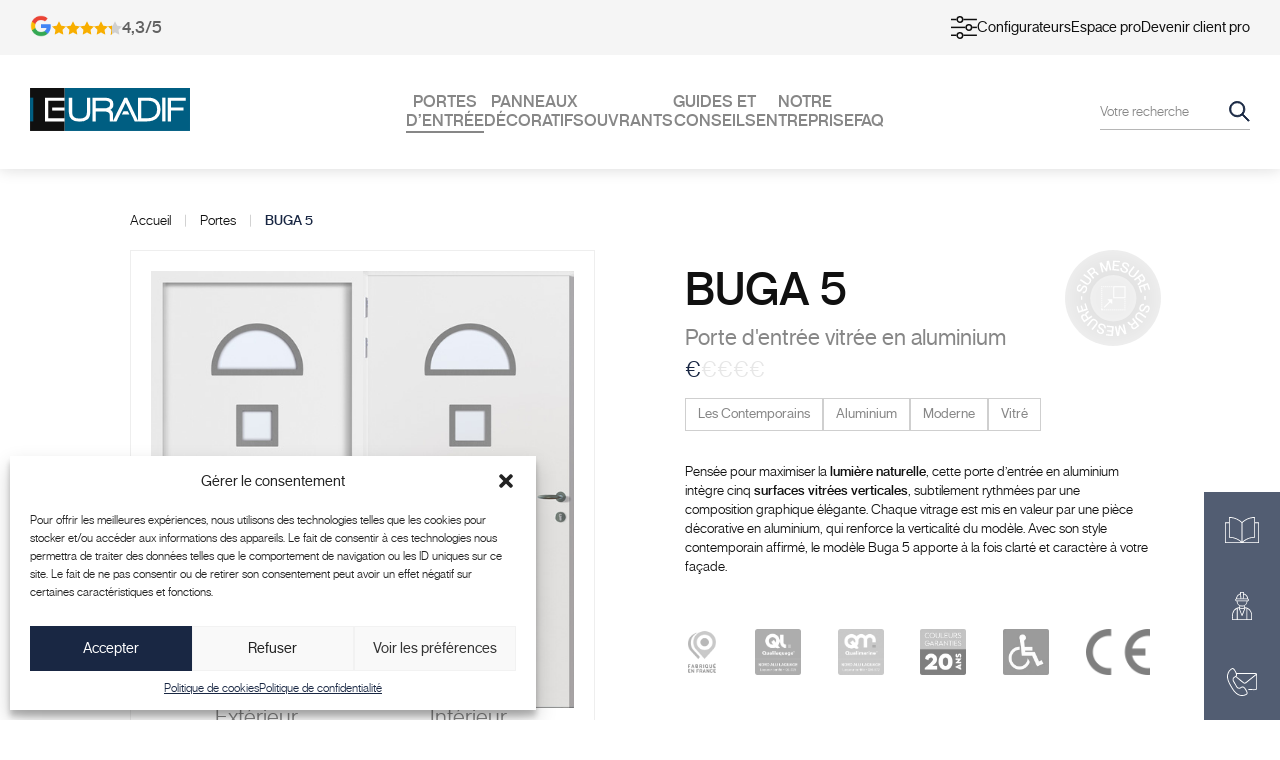

--- FILE ---
content_type: text/html; charset=UTF-8
request_url: https://www.euradif.fr/portes-aluminium/buga-5/
body_size: 31329
content:
<!doctype html>
<html lang="fr">
<head>
<meta charset="utf-8">
<meta name="viewport" content="width=device-width, initial-scale=1, maximum-scale=1, user-scalable=no">
<script>
(function(e, t, n) {
var r = e.querySelectorAll("html")[0];
r.className = r.className.replace(/(^|\s)no-js(\s|$)/, "$1js$2")
})(document, window, 0);
</script>
<meta name='robots' content='index, follow, max-image-preview:large, max-snippet:-1, max-video-preview:-1' />
<!-- This site is optimized with the Yoast SEO plugin v26.0 - https://yoast.com/wordpress/plugins/seo/ -->
<link rel="canonical" href="https://www.euradif.fr/portes-aluminium/buga-5/" />
<meta property="og:locale" content="fr_FR" />
<meta property="og:type" content="article" />
<meta property="og:title" content="BUGA 5 - Euradif" />
<meta property="og:url" content="https://www.euradif.fr/portes-aluminium/buga-5/" />
<meta property="og:site_name" content="Euradif" />
<meta property="article:publisher" content="https://www.facebook.com/euradif.officiel" />
<meta name="twitter:card" content="summary_large_image" />
<script type="application/ld+json" class="yoast-schema-graph">{"@context":"https://schema.org","@graph":[{"@type":"WebPage","@id":"https://www.euradif.fr/portes-aluminium/buga-5/","url":"https://www.euradif.fr/portes-aluminium/buga-5/","name":"BUGA 5 - Euradif","isPartOf":{"@id":"https://www.euradif.fr/#website"},"datePublished":"2025-07-30T06:26:45+00:00","breadcrumb":{"@id":"https://www.euradif.fr/portes-aluminium/buga-5/#breadcrumb"},"inLanguage":"fr-FR","potentialAction":[{"@type":"ReadAction","target":["https://www.euradif.fr/portes-aluminium/buga-5/"]}]},{"@type":"BreadcrumbList","@id":"https://www.euradif.fr/portes-aluminium/buga-5/#breadcrumb","itemListElement":[{"@type":"ListItem","position":1,"name":"Accueil","item":"https://www.euradif.fr/"},{"@type":"ListItem","position":2,"name":"Portes","item":"https://www.euradif.fr/portes-aluminium/"},{"@type":"ListItem","position":3,"name":"BUGA 5"}]},{"@type":"WebSite","@id":"https://www.euradif.fr/#website","url":"https://www.euradif.fr/","name":"Euradif","description":"Fabricant de porte d&#039;entrée et panneaux de portes d&#039;entrée","publisher":{"@id":"https://www.euradif.fr/#organization"},"potentialAction":[{"@type":"SearchAction","target":{"@type":"EntryPoint","urlTemplate":"https://www.euradif.fr/?s={search_term_string}"},"query-input":{"@type":"PropertyValueSpecification","valueRequired":true,"valueName":"search_term_string"}}],"inLanguage":"fr-FR"},{"@type":"Organization","@id":"https://www.euradif.fr/#organization","name":"Euradif","url":"https://www.euradif.fr/","logo":{"@type":"ImageObject","inLanguage":"fr-FR","@id":"https://www.euradif.fr/#/schema/logo/image/","url":"https://www.euradif.fr/wp-content/uploads/2025/09/logo-carre.jpg","contentUrl":"https://www.euradif.fr/wp-content/uploads/2025/09/logo-carre.jpg","width":696,"height":696,"caption":"Euradif"},"image":{"@id":"https://www.euradif.fr/#/schema/logo/image/"},"sameAs":["https://www.facebook.com/euradif.officiel","https://www.youtube.com/EURADIF","https://www.linkedin.com/company/euradif/","https://www.instagram.com/euradif/","https://www.tiktok.com/@euradif","https://fr.pinterest.com/euradif/"]}]}</script>
<!-- / Yoast SEO plugin. -->
<link rel="alternate" title="oEmbed (JSON)" type="application/json+oembed" href="https://www.euradif.fr/wp-json/oembed/1.0/embed?url=https%3A%2F%2Fwww.euradif.fr%2Fportes-aluminium%2Fbuga-5%2F" />
<link rel="alternate" title="oEmbed (XML)" type="text/xml+oembed" href="https://www.euradif.fr/wp-json/oembed/1.0/embed?url=https%3A%2F%2Fwww.euradif.fr%2Fportes-aluminium%2Fbuga-5%2F&#038;format=xml" />
<style id='wp-img-auto-sizes-contain-inline-css' type='text/css'>
img:is([sizes=auto i],[sizes^="auto," i]){contain-intrinsic-size:3000px 1500px}
/*# sourceURL=wp-img-auto-sizes-contain-inline-css */
</style>
<style id='wp-emoji-styles-inline-css' type='text/css'>
img.wp-smiley, img.emoji {
display: inline !important;
border: none !important;
box-shadow: none !important;
height: 1em !important;
width: 1em !important;
margin: 0 0.07em !important;
vertical-align: -0.1em !important;
background: none !important;
padding: 0 !important;
}
/*# sourceURL=wp-emoji-styles-inline-css */
</style>
<link rel='stylesheet' id='wp-block-library-css' href='//www.euradif.fr/wp-content/cache/wpfc-minified/2ahb1qfy/dmg91.css' type='text/css' media='all' />
<style id='global-styles-inline-css' type='text/css'>
:root{--wp--preset--aspect-ratio--square: 1;--wp--preset--aspect-ratio--4-3: 4/3;--wp--preset--aspect-ratio--3-4: 3/4;--wp--preset--aspect-ratio--3-2: 3/2;--wp--preset--aspect-ratio--2-3: 2/3;--wp--preset--aspect-ratio--16-9: 16/9;--wp--preset--aspect-ratio--9-16: 9/16;--wp--preset--color--black: #000000;--wp--preset--color--cyan-bluish-gray: #abb8c3;--wp--preset--color--white: #ffffff;--wp--preset--color--pale-pink: #f78da7;--wp--preset--color--vivid-red: #cf2e2e;--wp--preset--color--luminous-vivid-orange: #ff6900;--wp--preset--color--luminous-vivid-amber: #fcb900;--wp--preset--color--light-green-cyan: #7bdcb5;--wp--preset--color--vivid-green-cyan: #00d084;--wp--preset--color--pale-cyan-blue: #8ed1fc;--wp--preset--color--vivid-cyan-blue: #0693e3;--wp--preset--color--vivid-purple: #9b51e0;--wp--preset--color--gris: #fafafa;--wp--preset--color--blue: #3471dc;--wp--preset--gradient--vivid-cyan-blue-to-vivid-purple: linear-gradient(135deg,rgb(6,147,227) 0%,rgb(155,81,224) 100%);--wp--preset--gradient--light-green-cyan-to-vivid-green-cyan: linear-gradient(135deg,rgb(122,220,180) 0%,rgb(0,208,130) 100%);--wp--preset--gradient--luminous-vivid-amber-to-luminous-vivid-orange: linear-gradient(135deg,rgb(252,185,0) 0%,rgb(255,105,0) 100%);--wp--preset--gradient--luminous-vivid-orange-to-vivid-red: linear-gradient(135deg,rgb(255,105,0) 0%,rgb(207,46,46) 100%);--wp--preset--gradient--very-light-gray-to-cyan-bluish-gray: linear-gradient(135deg,rgb(238,238,238) 0%,rgb(169,184,195) 100%);--wp--preset--gradient--cool-to-warm-spectrum: linear-gradient(135deg,rgb(74,234,220) 0%,rgb(151,120,209) 20%,rgb(207,42,186) 40%,rgb(238,44,130) 60%,rgb(251,105,98) 80%,rgb(254,248,76) 100%);--wp--preset--gradient--blush-light-purple: linear-gradient(135deg,rgb(255,206,236) 0%,rgb(152,150,240) 100%);--wp--preset--gradient--blush-bordeaux: linear-gradient(135deg,rgb(254,205,165) 0%,rgb(254,45,45) 50%,rgb(107,0,62) 100%);--wp--preset--gradient--luminous-dusk: linear-gradient(135deg,rgb(255,203,112) 0%,rgb(199,81,192) 50%,rgb(65,88,208) 100%);--wp--preset--gradient--pale-ocean: linear-gradient(135deg,rgb(255,245,203) 0%,rgb(182,227,212) 50%,rgb(51,167,181) 100%);--wp--preset--gradient--electric-grass: linear-gradient(135deg,rgb(202,248,128) 0%,rgb(113,206,126) 100%);--wp--preset--gradient--midnight: linear-gradient(135deg,rgb(2,3,129) 0%,rgb(40,116,252) 100%);--wp--preset--gradient--s-4-noir-grad-bottom: linear-gradient(0deg, rgba(0,0,0, 1) 10%, rgba(84, 84, 84, 0) 95%);--wp--preset--gradient--s-4-noir-grad-top: linear-gradient(180deg, rgba(0,0,0, 1) 10%, rgba(84, 84, 84, 0) 95%);--wp--preset--font-size--small: 13px;--wp--preset--font-size--medium: 20px;--wp--preset--font-size--large: 36px;--wp--preset--font-size--x-large: 42px;--wp--preset--font-size--s-4-minuscule: .7rem;--wp--preset--font-size--s-4-tres-petit: .9rem;--wp--preset--font-size--s-4-petit: 1.2rem;--wp--preset--font-size--s-4-moyen-petit: 1.4rem;--wp--preset--font-size--s-4-moyen: 1.8rem;--wp--preset--font-size--s-4-moyen-grand: 2.5rem;--wp--preset--font-size--s-4-grand: 3.2rem;--wp--preset--font-size--s-4-tres-grand: 4.6rem;--wp--preset--font-size--s-4-enorme: 6.8rem;--wp--preset--spacing--20: 0.44rem;--wp--preset--spacing--30: 0.67rem;--wp--preset--spacing--40: 1rem;--wp--preset--spacing--50: 1.5rem;--wp--preset--spacing--60: 2.25rem;--wp--preset--spacing--70: 3.38rem;--wp--preset--spacing--80: 5.06rem;--wp--preset--shadow--natural: 6px 6px 9px rgba(0, 0, 0, 0.2);--wp--preset--shadow--deep: 12px 12px 50px rgba(0, 0, 0, 0.4);--wp--preset--shadow--sharp: 6px 6px 0px rgba(0, 0, 0, 0.2);--wp--preset--shadow--outlined: 6px 6px 0px -3px rgb(255, 255, 255), 6px 6px rgb(0, 0, 0);--wp--preset--shadow--crisp: 6px 6px 0px rgb(0, 0, 0);}:root { --wp--style--global--content-size: 920px;--wp--style--global--wide-size: 1600px; }:where(body) { margin: 0; }.wp-site-blocks > .alignleft { float: left; margin-right: 2em; }.wp-site-blocks > .alignright { float: right; margin-left: 2em; }.wp-site-blocks > .aligncenter { justify-content: center; margin-left: auto; margin-right: auto; }:where(.wp-site-blocks) > * { margin-block-start: 24px; margin-block-end: 0; }:where(.wp-site-blocks) > :first-child { margin-block-start: 0; }:where(.wp-site-blocks) > :last-child { margin-block-end: 0; }:root { --wp--style--block-gap: 24px; }:root :where(.is-layout-flow) > :first-child{margin-block-start: 0;}:root :where(.is-layout-flow) > :last-child{margin-block-end: 0;}:root :where(.is-layout-flow) > *{margin-block-start: 24px;margin-block-end: 0;}:root :where(.is-layout-constrained) > :first-child{margin-block-start: 0;}:root :where(.is-layout-constrained) > :last-child{margin-block-end: 0;}:root :where(.is-layout-constrained) > *{margin-block-start: 24px;margin-block-end: 0;}:root :where(.is-layout-flex){gap: 24px;}:root :where(.is-layout-grid){gap: 24px;}.is-layout-flow > .alignleft{float: left;margin-inline-start: 0;margin-inline-end: 2em;}.is-layout-flow > .alignright{float: right;margin-inline-start: 2em;margin-inline-end: 0;}.is-layout-flow > .aligncenter{margin-left: auto !important;margin-right: auto !important;}.is-layout-constrained > .alignleft{float: left;margin-inline-start: 0;margin-inline-end: 2em;}.is-layout-constrained > .alignright{float: right;margin-inline-start: 2em;margin-inline-end: 0;}.is-layout-constrained > .aligncenter{margin-left: auto !important;margin-right: auto !important;}.is-layout-constrained > :where(:not(.alignleft):not(.alignright):not(.alignfull)){max-width: var(--wp--style--global--content-size);margin-left: auto !important;margin-right: auto !important;}.is-layout-constrained > .alignwide{max-width: var(--wp--style--global--wide-size);}body .is-layout-flex{display: flex;}.is-layout-flex{flex-wrap: wrap;align-items: center;}.is-layout-flex > :is(*, div){margin: 0;}body .is-layout-grid{display: grid;}.is-layout-grid > :is(*, div){margin: 0;}body{padding-top: 0px;padding-right: 0px;padding-bottom: 0px;padding-left: 0px;}h1{font-size: var(--wp--preset--font-size--s4-minuscule);font-weight: 700;}h2{font-size: var(--wp--preset--font-size--s4-tres-grand);font-weight: 700;}h3{font-size: var(--wp--preset--font-size--s4-grand);font-weight: 700;}:root :where(.wp-element-button, .wp-block-button__link){background-color: #32373c;border-width: 0;color: #fff;font-family: inherit;font-size: inherit;font-style: inherit;font-weight: inherit;letter-spacing: inherit;line-height: inherit;padding-top: calc(0.667em + 2px);padding-right: calc(1.333em + 2px);padding-bottom: calc(0.667em + 2px);padding-left: calc(1.333em + 2px);text-decoration: none;text-transform: inherit;}.has-black-color{color: var(--wp--preset--color--black) !important;}.has-cyan-bluish-gray-color{color: var(--wp--preset--color--cyan-bluish-gray) !important;}.has-white-color{color: var(--wp--preset--color--white) !important;}.has-pale-pink-color{color: var(--wp--preset--color--pale-pink) !important;}.has-vivid-red-color{color: var(--wp--preset--color--vivid-red) !important;}.has-luminous-vivid-orange-color{color: var(--wp--preset--color--luminous-vivid-orange) !important;}.has-luminous-vivid-amber-color{color: var(--wp--preset--color--luminous-vivid-amber) !important;}.has-light-green-cyan-color{color: var(--wp--preset--color--light-green-cyan) !important;}.has-vivid-green-cyan-color{color: var(--wp--preset--color--vivid-green-cyan) !important;}.has-pale-cyan-blue-color{color: var(--wp--preset--color--pale-cyan-blue) !important;}.has-vivid-cyan-blue-color{color: var(--wp--preset--color--vivid-cyan-blue) !important;}.has-vivid-purple-color{color: var(--wp--preset--color--vivid-purple) !important;}.has-gris-color{color: var(--wp--preset--color--gris) !important;}.has-blue-color{color: var(--wp--preset--color--blue) !important;}.has-black-background-color{background-color: var(--wp--preset--color--black) !important;}.has-cyan-bluish-gray-background-color{background-color: var(--wp--preset--color--cyan-bluish-gray) !important;}.has-white-background-color{background-color: var(--wp--preset--color--white) !important;}.has-pale-pink-background-color{background-color: var(--wp--preset--color--pale-pink) !important;}.has-vivid-red-background-color{background-color: var(--wp--preset--color--vivid-red) !important;}.has-luminous-vivid-orange-background-color{background-color: var(--wp--preset--color--luminous-vivid-orange) !important;}.has-luminous-vivid-amber-background-color{background-color: var(--wp--preset--color--luminous-vivid-amber) !important;}.has-light-green-cyan-background-color{background-color: var(--wp--preset--color--light-green-cyan) !important;}.has-vivid-green-cyan-background-color{background-color: var(--wp--preset--color--vivid-green-cyan) !important;}.has-pale-cyan-blue-background-color{background-color: var(--wp--preset--color--pale-cyan-blue) !important;}.has-vivid-cyan-blue-background-color{background-color: var(--wp--preset--color--vivid-cyan-blue) !important;}.has-vivid-purple-background-color{background-color: var(--wp--preset--color--vivid-purple) !important;}.has-gris-background-color{background-color: var(--wp--preset--color--gris) !important;}.has-blue-background-color{background-color: var(--wp--preset--color--blue) !important;}.has-black-border-color{border-color: var(--wp--preset--color--black) !important;}.has-cyan-bluish-gray-border-color{border-color: var(--wp--preset--color--cyan-bluish-gray) !important;}.has-white-border-color{border-color: var(--wp--preset--color--white) !important;}.has-pale-pink-border-color{border-color: var(--wp--preset--color--pale-pink) !important;}.has-vivid-red-border-color{border-color: var(--wp--preset--color--vivid-red) !important;}.has-luminous-vivid-orange-border-color{border-color: var(--wp--preset--color--luminous-vivid-orange) !important;}.has-luminous-vivid-amber-border-color{border-color: var(--wp--preset--color--luminous-vivid-amber) !important;}.has-light-green-cyan-border-color{border-color: var(--wp--preset--color--light-green-cyan) !important;}.has-vivid-green-cyan-border-color{border-color: var(--wp--preset--color--vivid-green-cyan) !important;}.has-pale-cyan-blue-border-color{border-color: var(--wp--preset--color--pale-cyan-blue) !important;}.has-vivid-cyan-blue-border-color{border-color: var(--wp--preset--color--vivid-cyan-blue) !important;}.has-vivid-purple-border-color{border-color: var(--wp--preset--color--vivid-purple) !important;}.has-gris-border-color{border-color: var(--wp--preset--color--gris) !important;}.has-blue-border-color{border-color: var(--wp--preset--color--blue) !important;}.has-vivid-cyan-blue-to-vivid-purple-gradient-background{background: var(--wp--preset--gradient--vivid-cyan-blue-to-vivid-purple) !important;}.has-light-green-cyan-to-vivid-green-cyan-gradient-background{background: var(--wp--preset--gradient--light-green-cyan-to-vivid-green-cyan) !important;}.has-luminous-vivid-amber-to-luminous-vivid-orange-gradient-background{background: var(--wp--preset--gradient--luminous-vivid-amber-to-luminous-vivid-orange) !important;}.has-luminous-vivid-orange-to-vivid-red-gradient-background{background: var(--wp--preset--gradient--luminous-vivid-orange-to-vivid-red) !important;}.has-very-light-gray-to-cyan-bluish-gray-gradient-background{background: var(--wp--preset--gradient--very-light-gray-to-cyan-bluish-gray) !important;}.has-cool-to-warm-spectrum-gradient-background{background: var(--wp--preset--gradient--cool-to-warm-spectrum) !important;}.has-blush-light-purple-gradient-background{background: var(--wp--preset--gradient--blush-light-purple) !important;}.has-blush-bordeaux-gradient-background{background: var(--wp--preset--gradient--blush-bordeaux) !important;}.has-luminous-dusk-gradient-background{background: var(--wp--preset--gradient--luminous-dusk) !important;}.has-pale-ocean-gradient-background{background: var(--wp--preset--gradient--pale-ocean) !important;}.has-electric-grass-gradient-background{background: var(--wp--preset--gradient--electric-grass) !important;}.has-midnight-gradient-background{background: var(--wp--preset--gradient--midnight) !important;}.has-s-4-noir-grad-bottom-gradient-background{background: var(--wp--preset--gradient--s-4-noir-grad-bottom) !important;}.has-s-4-noir-grad-top-gradient-background{background: var(--wp--preset--gradient--s-4-noir-grad-top) !important;}.has-small-font-size{font-size: var(--wp--preset--font-size--small) !important;}.has-medium-font-size{font-size: var(--wp--preset--font-size--medium) !important;}.has-large-font-size{font-size: var(--wp--preset--font-size--large) !important;}.has-x-large-font-size{font-size: var(--wp--preset--font-size--x-large) !important;}.has-s-4-minuscule-font-size{font-size: var(--wp--preset--font-size--s-4-minuscule) !important;}.has-s-4-tres-petit-font-size{font-size: var(--wp--preset--font-size--s-4-tres-petit) !important;}.has-s-4-petit-font-size{font-size: var(--wp--preset--font-size--s-4-petit) !important;}.has-s-4-moyen-petit-font-size{font-size: var(--wp--preset--font-size--s-4-moyen-petit) !important;}.has-s-4-moyen-font-size{font-size: var(--wp--preset--font-size--s-4-moyen) !important;}.has-s-4-moyen-grand-font-size{font-size: var(--wp--preset--font-size--s-4-moyen-grand) !important;}.has-s-4-grand-font-size{font-size: var(--wp--preset--font-size--s-4-grand) !important;}.has-s-4-tres-grand-font-size{font-size: var(--wp--preset--font-size--s-4-tres-grand) !important;}.has-s-4-enorme-font-size{font-size: var(--wp--preset--font-size--s-4-enorme) !important;}
/*# sourceURL=global-styles-inline-css */
</style>
<link rel='stylesheet' id='cmplz-general-css' href='//www.euradif.fr/wp-content/cache/wpfc-minified/g28econ0/dmg6v.css' type='text/css' media='all' />
<link rel='stylesheet' id='dflip-style-css' href='//www.euradif.fr/wp-content/cache/wpfc-minified/lp691xt2/dmg6v.css' type='text/css' media='all' />
<link rel='stylesheet' id='leform-style-css' href='//www.euradif.fr/wp-content/cache/wpfc-minified/m9r0omjz/dmg6v.css' type='text/css' media='all' />
<link rel='stylesheet' id='leform-fa-css' href='//www.euradif.fr/wp-content/cache/wpfc-minified/qhs2no7h/dmg6v.css' type='text/css' media='all' />
<link rel='stylesheet' id='airdatepicker-css' href='//www.euradif.fr/wp-content/cache/wpfc-minified/mjpvtrgn/dmg6v.css' type='text/css' media='all' />
<link rel='stylesheet' id='Ion.RangeSlider-css' href='//www.euradif.fr/wp-content/cache/wpfc-minified/eh2w3ctk/dmg6v.css' type='text/css' media='all' />
<link rel='stylesheet' id='s4-select2-css' href='//www.euradif.fr/wp-content/cache/wpfc-minified/qhwglttm/dmg6v.css' type='text/css' media='all' />
<link rel='stylesheet' id='s4-bootS4-css' href='//www.euradif.fr/wp-content/cache/wpfc-minified/l9uqzket/dmg6v.css' type='text/css' media='all' />
<link rel='stylesheet' id='s4-aos-css' href='//www.euradif.fr/wp-content/cache/wpfc-minified/lctm1llu/dmg6v.css' type='text/css' media='all' />
<link rel='stylesheet' id='s4-fancy-css' href='//www.euradif.fr/wp-content/cache/wpfc-minified/2y46vzcn/dmg6v.css' type='text/css' media='all' />
<link rel='stylesheet' id='s4-swiper-css' href='//www.euradif.fr/wp-content/cache/wpfc-minified/7xxom3pw/dmg6v.css' type='text/css' media='all' />
<link rel='stylesheet' id='s4-img-comparison-slider-css' href='//www.euradif.fr/wp-content/cache/wpfc-minified/8z2g31dg/dmg6v.css' type='text/css' media='all' />
<link rel='stylesheet' id='s4-splitting-css' href='//www.euradif.fr/wp-content/cache/wpfc-minified/kadunb9p/dmg6v.css' type='text/css' media='all' />
<link rel='stylesheet' id='s4-splitting-cells-css' href='//www.euradif.fr/wp-content/cache/wpfc-minified/jqhjwyjd/dmg6v.css' type='text/css' media='all' />
<link rel='stylesheet' id='s4-fonts-css' href='//www.euradif.fr/wp-content/cache/wpfc-minified/d31dk00l/dmg6v.css' type='text/css' media='all' />
<link rel='stylesheet' id='s4-reset-css' href='//www.euradif.fr/wp-content/cache/wpfc-minified/95f4czne/dmg6v.css' type='text/css' media='all' />
<link rel='stylesheet' id='s4-common-css' href='//www.euradif.fr/wp-content/cache/wpfc-minified/m0a0su3c/dmg6v.css' type='text/css' media='all' />
<link rel='stylesheet' id='s4-style-css' href='//www.euradif.fr/wp-content/themes/section4-euradif/css/style.css?ver=1760951008' type='text/css' media='all' />
<link rel='stylesheet' id='s4-responsive-css' href='//www.euradif.fr/wp-content/cache/wpfc-minified/jorya1g6/dmg6v.css' type='text/css' media='all' />
<link rel='stylesheet' id='s4-header-css' href='//www.euradif.fr/wp-content/cache/wpfc-minified/79ai02zq/dmg6v.css' type='text/css' media='all' />
<link rel='stylesheet' id='s4-footer-css' href='//www.euradif.fr/wp-content/cache/wpfc-minified/jmgaf3rx/dmg6v.css' type='text/css' media='all' />
<link rel='stylesheet' id='s4-blocks-css' href='//www.euradif.fr/wp-content/cache/wpfc-minified/214czu9e/dmg6v.css' type='text/css' media='all' />
<link rel='stylesheet' id='s4-accueil-css' href='//www.euradif.fr/wp-content/cache/wpfc-minified/qj0et7f6/dmg6v.css' type='text/css' media='all' />
<link rel='stylesheet' id='s4-configurateurs-css' href='//www.euradif.fr/wp-content/cache/wpfc-minified/f5ubp8mt/dmg6v.css' type='text/css' media='all' />
<link rel='stylesheet' id='s4-carte-identite-css' href='//www.euradif.fr/wp-content/cache/wpfc-minified/jpu9u00d/dmg6v.css' type='text/css' media='all' />
<link rel='stylesheet' id='s4-histoire-css' href='//www.euradif.fr/wp-content/cache/wpfc-minified/d32qw25e/dmg6v.css' type='text/css' media='all' />
<link rel='stylesheet' id='s4-archive-catalogues-css' href='//www.euradif.fr/wp-content/cache/wpfc-minified/2zo8gwg0/dmg6v.css' type='text/css' media='all' />
<link rel='stylesheet' id='s4-archive-questions-css' href='//www.euradif.fr/wp-content/cache/wpfc-minified/k0xe8e16/dmg6v.css' type='text/css' media='all' />
<link rel='stylesheet' id='s4-archive-videos-css' href='//www.euradif.fr/wp-content/cache/wpfc-minified/6z9orgoq/dmg6v.css' type='text/css' media='all' />
<link rel='stylesheet' id='s4-archive-articles-css' href='//www.euradif.fr/wp-content/cache/wpfc-minified/l1gw1cq5/dmg6v.css' type='text/css' media='all' />
<link rel='stylesheet' id='s4-single-portes-css' href='//www.euradif.fr/wp-content/cache/wpfc-minified/1ze7nrz/dmg6v.css' type='text/css' media='all' />
<link rel='stylesheet' id='s4-single-emplois-css' href='//www.euradif.fr/wp-content/cache/wpfc-minified/33698x98/dmg6v.css' type='text/css' media='all' />
<link rel='stylesheet' id='s4-single-css' href='//www.euradif.fr/wp-content/cache/wpfc-minified/97vv3tg6/dmg6v.css' type='text/css' media='all' />
<link rel='stylesheet' id='s4-search-css' href='//www.euradif.fr/wp-content/cache/wpfc-minified/972g39tt/dmg6v.css' type='text/css' media='all' />
<link rel='stylesheet' id='s4-euradif-css' href='//www.euradif.fr/wp-content/themes/section4-euradif/css/euradif.css?ver=1763729201' type='text/css' media='all' />
<script type="text/javascript" src="https://www.euradif.fr/wp-includes/js/jquery/jquery.min.js?ver=3.7.1" id="jquery-core-js"></script>
<script type="text/javascript" src="https://www.euradif.fr/wp-includes/js/jquery/jquery-migrate.min.js?ver=3.4.1" id="jquery-migrate-js"></script>
<link rel="https://api.w.org/" href="https://www.euradif.fr/wp-json/" /><link rel="alternate" title="JSON" type="application/json" href="https://www.euradif.fr/wp-json/wp/v2/portes/7206" /><link rel="EditURI" type="application/rsd+xml" title="RSD" href="https://www.euradif.fr/xmlrpc.php?rsd" />
<link rel='shortlink' href='https://www.euradif.fr/?p=7206' />
<style>.cmplz-hidden {
display: none !important;
}</style>			<style>
.e-con.e-parent:nth-of-type(n+4):not(.e-lazyloaded):not(.e-no-lazyload),
.e-con.e-parent:nth-of-type(n+4):not(.e-lazyloaded):not(.e-no-lazyload) * {
background-image: none !important;
}
@media screen and (max-height: 1024px) {
.e-con.e-parent:nth-of-type(n+3):not(.e-lazyloaded):not(.e-no-lazyload),
.e-con.e-parent:nth-of-type(n+3):not(.e-lazyloaded):not(.e-no-lazyload) * {
background-image: none !important;
}
}
@media screen and (max-height: 640px) {
.e-con.e-parent:nth-of-type(n+2):not(.e-lazyloaded):not(.e-no-lazyload),
.e-con.e-parent:nth-of-type(n+2):not(.e-lazyloaded):not(.e-no-lazyload) * {
background-image: none !important;
}
}
</style>
<link rel="preload" href="https://www.euradif.fr/wp-content/plugins/s4-forms/fonts/leform-fa.woff2" as="font" type="font/woff2" crossorigin="anonymous" /><script>var leform_customjs_handlers = {};</script><link rel="icon" href="https://www.euradif.fr/wp-content/uploads/2025/09/cropped-logo-carre-32x32.jpg" sizes="32x32" />
<link rel="icon" href="https://www.euradif.fr/wp-content/uploads/2025/09/cropped-logo-carre-192x192.jpg" sizes="192x192" />
<link rel="apple-touch-icon" href="https://www.euradif.fr/wp-content/uploads/2025/09/cropped-logo-carre-180x180.jpg" />
<meta name="msapplication-TileImage" content="https://www.euradif.fr/wp-content/uploads/2025/09/cropped-logo-carre-270x270.jpg" />
<title>BUGA 5 - Euradif</title>
<!-- Favicon -->
<link rel="icon" type="image/png" href="https://www.euradif.fr/wp-content/themes/section4-euradif/img/favicon/favicon-96x96.png" sizes="96x96" />
<link rel="icon" type="image/svg+xml" href="https://www.euradif.fr/wp-content/themes/section4-euradif/img/favicon/favicon.svg" />
<link rel="shortcut icon" href="https://www.euradif.fr/wp-content/themes/section4-euradif/img/favicon/favicon.ico" />
<link rel="apple-touch-icon" sizes="180x180" href="https://www.euradif.fr/wp-content/themes/section4-euradif/img/favicon/apple-touch-icon.png" />
</head>
<body data-cmplz=1 class="wp-singular portes-template-default single single-portes postid-7206 wp-theme-section4-euradif elementor-default elementor-kit-184">
<header>
<div id="headerTop" class="pr">
<div class="googleReviews">
<div class="googleLogo">
<img src="https://www.euradif.fr/wp-content/themes/section4-euradif/img/icon/google.svg" alt="Google">
</div>
<div class="stars">
<img class="full-star" src="https://www.euradif.fr/wp-content/themes/section4-euradif/img/icon/star-gold.svg"><img class="full-star" src="https://www.euradif.fr/wp-content/themes/section4-euradif/img/icon/star-gold.svg"><img class="full-star" src="https://www.euradif.fr/wp-content/themes/section4-euradif/img/icon/star-gold.svg"><img class="full-star" src="https://www.euradif.fr/wp-content/themes/section4-euradif/img/icon/star-gold.svg"><div class="partial-star-container">
<img class="full-star" src="https://www.euradif.fr/wp-content/themes/section4-euradif/img/icon/star-gray.svg">
<div class="partial-star" style="width: 30%;background-image: url('https://www.euradif.fr/wp-content/themes/section4-euradif/img/icon/star-gold.svg');"></div>
</div>				</div>
<p class="note">4,3/5</p>
</div>
<ul>
<li>
<a href="https://www.euradif.fr/configurateurs/" target="">
<span class="icone">
<img src="https://www.euradif.fr/wp-content/uploads/2025/06/config-black.svg" alt="Configurateurs">
</span>
Configurateurs							</a>
</li>
<li>
<a href="https://espace-pro.euradif.fr/" target="">
Espace pro							</a>
</li>
<li>
<a href="https://www.euradif.fr/devenir-client-pro/" target="">
Devenir client pro							</a>
</li>
</ul>
</div>
<div id="headerBottom" class="pr">
<div id="headerLogo">
<a class="logo" href="https://www.euradif.fr">
<img src="https://www.euradif.fr/wp-content/themes/section4-euradif/img/logo/logo.svg" alt="Logo Euradif">
</a>
</div>
<nav id="headerMenu" class="menu">
<ul>
<li class=" withSubmenu">
<a class="nav-link active " href="https://www.euradif.fr/portes-aluminium/" target="">
Portes d’entrée									</a>
<div class="submenu pr pl">
<div class="submenuContent">
<div class="submenuPart fullHeight">
<span class=" submenuTitle">Par gamme de produit</span>
<div class="submenuLinks">
<a class="submenuLink nav-link  " href="https://www.euradif.fr/portes-aluminium/" target="">
Toutes les portes																																				</a>
<a class="submenuLink nav-link  " href="https://www.euradif.fr/gammes/passage-neo/" target="">
Passage Neo																																				</a>
<a class="submenuLink nav-link  " href="https://www.euradif.fr/gammes/cintrel/" target="">
Cintrel																																				</a>
<a class="submenuLink nav-link  " href="https://www.euradif.fr/gammes/carpe-diem/" target="">
Carpe Diem																																				</a>
</div>
</div>
<div class="submenuPart fullHeight">
<span class=" submenuTitle">Par type de matériau</span>
<div class="submenuLinks">
<a class="submenuLink nav-link  " href="https://www.euradif.fr/materiau/aluminium/" target="">
Aluminium																																				</a>
<a class="submenuLink nav-link  " href="https://www.euradif.fr/materiau/bois-et-aluminium/" target="">
Bois et aluminium																																				</a>
<a class="submenuLink nav-link  " href="https://www.euradif.fr/materiau/ceramique-et-aluminium/" target="">
Céramique et aluminium																																				</a>
</div>
</div>
<div class="submenuPart fullHeight">
<span class=" submenuTitle">Par style de design</span>
<div class="submenuLinks">
<a class="submenuLink nav-link withIcon " href="https://www.euradif.fr/style/moderne/" target="">
<span class="link-icon">
<img src="https://www.euradif.fr/wp-content/uploads/2025/07/door-moderne.svg">
</span>
<span class="link-text">																			Moderne																			</span>																	</a>
<a class="submenuLink nav-link withIcon " href="https://www.euradif.fr/style/classique/" target="">
<span class="link-icon">
<img src="https://www.euradif.fr/wp-content/uploads/2025/07/door-classique.svg">
</span>
<span class="link-text">																			Classique																			</span>																	</a>
<a class="submenuLink nav-link withIcon " href="https://www.euradif.fr/style/industriel/" target="">
<span class="link-icon">
<img src="https://www.euradif.fr/wp-content/uploads/2025/07/door-industriel.svg">
</span>
<span class="link-text">																			Industriel																			</span>																	</a>
<a class="submenuLink nav-link withIcon " href="https://www.euradif.fr/style/vitree/" target="">
<span class="link-icon">
<img src="https://www.euradif.fr/wp-content/uploads/2025/07/door-grand-vitrage.svg">
</span>
<span class="link-text">																			Vitré																			</span>																	</a>
<a class="submenuLink nav-link withIcon " href="https://www.euradif.fr/style/grand-vitrage/" target="">
<span class="link-icon">
<img src="https://www.euradif.fr/wp-content/uploads/2025/07/door-grand-vitrage.svg">
</span>
<span class="link-text">																			Grand vitrage																			</span>																	</a>
<a class="submenuLink nav-link withIcon " href="https://www.euradif.fr/style/cintree/" target="">
<span class="link-icon">
<img src="https://www.euradif.fr/wp-content/uploads/2025/07/door-cintre.svg">
</span>
<span class="link-text">																			Cintré																			</span>																	</a>
</div>
</div>
<div class="submenuPart ">
<span class=" submenuTitle">Solutions connectées</span>
<div class="submenuLinks">
<a class="submenuLink nav-link withIcon " href="https://www.euradif.fr/solutions-connectees/" target="">
<span class="link-icon">
<img src="https://www.euradif.fr/wp-content/uploads/2025/07/wifi-black.svg">
</span>
<span class="link-text">																			Découvrez nos solutions connectées																			</span>																	</a>
</div>
</div>
<div class="submenuPart ">
<span class=" submenuTitle">Configurateur</span>
<div class="submenuLinks">
<a class="submenuLink nav-link withIcon " href="https://www.euradif.fr/configurateurs/" target="">
<span class="link-icon">
<img src="https://www.euradif.fr/wp-content/uploads/2025/06/config-black.svg">
</span>
<span class="link-text">																			Configurez votre porte d’entrée																			</span>																	</a>
</div>
</div>
<div class="submenuPart fullHeight">
<span class=" submenuTitle">Les +</span>
<div class="submenuLinks">
<a class="submenuLink nav-link  " href="https://www.euradif.fr/coin-mouchoir/" target="">
Coin mouchoir																																				</a>
<a class="submenuLink nav-link  " href="https://www.euradif.fr/porte-de-service/" target="">
Porte de service																																				</a>
<a class="submenuLink nav-link  " href="https://www.euradif.fr/portes-de-garage-coordonnees/" target="">
Portes de garage coordonnées																																				</a>
</div>
</div>
</div>
</div>
</li>
<li class="">
<a class="nav-link " href="https://www.euradif.fr/panneaux-decoratifs/" target="">
Panneaux décoratifs									</a>
</li>
<li class="">
<a class="nav-link " href="https://www.euradif.fr/ouvrants/" target="">
Ouvrants									</a>
</li>
<li class=" withSubmenu">
<a class="nav-link " href="#" target="">
Guides&nbsp;et conseils									</a>
<div class="submenu pr pl">
<div class="submenuContent">
<div class="submenuPart fullHeight">
<span class=" submenuTitle">Inspirations</span>
<div class="submenuLinks">
<a class="submenuLink nav-link  " href="https://www.euradif.fr/inspirations/portes-dentree-modernes/" target="">
Portes d’entrée modernes																																				</a>
<a class="submenuLink nav-link  " href="https://www.euradif.fr/inspirations/portes-dentree-classiques/" target="">
Portes d’entrée classiques																																				</a>
</div>
</div>
<div class="submenuPart fullHeight">
<span class=" submenuTitle">Personnalisation</span>
<div class="submenuLinks">
<a class="submenuLink nav-link  " href="https://www.euradif.fr/personnalisation/couleurs/" target="">
Les couleurs																																				</a>
<a class="submenuLink nav-link  " href="https://www.euradif.fr/personnalisation/vitrages/" target="">
Les vitrages																																				</a>
<a class="submenuLink nav-link  " href="https://www.euradif.fr/personnalisation/serrures-et-cylindres/" target="">
Les serrures et cylindres																																				</a>
<a class="submenuLink nav-link  " href="https://www.euradif.fr/personnalisation/accessoires/" target="">
Les accessoires																																				</a>
<a class="submenuLink nav-link  " href="https://www.euradif.fr/personnalisation/poignees-et-barres-de-tirages/" target="">
Les poignées et barres de tirages																																				</a>
</div>
</div>
<div class="submenuPart fullHeight">
<span class=" submenuTitle">Guide technique</span>
<div class="submenuLinks">
<a class="submenuLink nav-link  " href="https://www.euradif.fr/guide-technique/certifications/" target="">
Nos certifications																																				</a>
<a class="submenuLink nav-link  " href="https://www.euradif.fr/guide-technique/securite/" target="">
La sécurité																																				</a>
<a class="submenuLink nav-link  " href="https://www.euradif.fr/guide-technique/performances/" target="">
Les performances																																				</a>
<a class="submenuLink nav-link  " href="https://www.euradif.fr/guide-technique/entretien/" target="">
L’entretien																																				</a>
<a class="submenuLink nav-link  " href="https://www.euradif.fr/guide-technique/garanties/" target="">
Nos garanties																																				</a>
</div>
</div>
<div class="submenuPart ">
<span class=" submenuTitle">Blog conseils et tendances</span>
<div class="submenuLinks">
<a class="submenuLink nav-link  " href="https://www.euradif.fr/conseils-et-tendances/" target="">
Conseils et tendances																																				</a>
</div>
</div>
<div class="submenuPart ">
<span class=" submenuTitle">Videothèque</span>
<div class="submenuLinks">
<a class="submenuLink nav-link  " href="https://www.euradif.fr/videos/" target="">
Toutes les vidéos																																				</a>
</div>
</div>
</div>
</div>
</li>
<li class=" withSubmenu">
<a class="nav-link " href="#" target="">
Notre entreprise									</a>
<div class="submenu pr pl">
<div class="submenuContent">
<div class="submenuPart ">
<span class=" submenuTitle">Actualités</span>
<div class="submenuLinks">
<a class="submenuLink nav-link  " href="https://www.euradif.fr/actualites/" target="">
Tous les articles																																				</a>
</div>
</div>
<div class="submenuPart ">
<span class=" submenuTitle">Notre histoire</span>
<div class="submenuLinks">
<a class="submenuLink nav-link  " href="https://www.euradif.fr/notre-histoire/" target="">
Notre histoire																																				</a>
</div>
</div>
<div class="submenuPart ">
<span class=" submenuTitle">Recherche & Développement</span>
<div class="submenuLinks">
<a class="submenuLink nav-link  " href="https://www.euradif.fr/recherche-et-developpement/" target="">
Recherche &amp; développement																																				</a>
</div>
</div>
<div class="submenuPart fullHeight">
<span class=" submenuTitle">Engagements</span>
<div class="submenuLinks">
<a class="submenuLink nav-link  " href="https://www.euradif.fr/engagements/lhumain-au-coeur-de-lactivite/" target="">
L’humain au coeur de l’activité																																				</a>
<a class="submenuLink nav-link  " href="https://www.euradif.fr/engagements/des-choix-industriels-responsables/" target="">
Des choix industriels responsables																																				</a>
<a class="submenuLink nav-link  " href="https://www.euradif.fr/engagements/une-implication-societale-forte/" target="">
Une implication sociétale forte																																				</a>
</div>
</div>
<div class="submenuPart fullHeight">
<span class=" submenuTitle">Offres d'emploi</span>
<div class="submenuLinks">
<a class="submenuLink nav-link  " href="https://www.euradif.fr/recrutements/" target="">
Recrutements																																				</a>
<a class="submenuLink nav-link  " href="https://www.euradif.fr/recrutements/#candidature-spontanee" target="">
Candidature spontanée																																				</a>
</div>
</div>
</div>
</div>
</li>
<li class="">
<a class="nav-link " href="https://www.euradif.fr/faq/" target="">
FAQ									</a>
</li>
</ul>
</nav>
<form id="headerSearch" role="search" method="get" action="https://www.euradif.fr/">
<div id="headerSearch-fieldset">
<input type="text" id="headerSearch-input" name="s" placeholder="Votre recherche" value="" pattern=".{3,}" oninvalid="this.setCustomValidity('Veuillez entrer au moins 3 caractères.')" oninput="this.setCustomValidity('')" required>
<button type="submit"></button>
</div>
</form>
</div>
</header>
<div id="headerResponsive">
<div id="headerResponsiveLogo">
<a href="https://www.euradif.fr">
<img src="https://www.euradif.fr/wp-content/themes/section4-euradif/img/logo/logo.svg" alt="Logo Euradif">
</a>
</div>
<ul id="headerResponsiveButtons">
<li class="burger">
<span></span><span></span><span></span>
<!-- <p>Menu</p> -->
</li>
</ul>
<div id="headerResponsiveMenu">
<div class="menu-mobile-content">
<form id="headerSearchMobile" role="search" method="get" action="https://www.euradif.fr/">
<div id="headerSearchMobile-fieldset">
<input type="text" id="headerSearchMobile-input" name="s" placeholder="Votre recherche" value="" pattern=".{3,}" oninvalid="this.setCustomValidity('Veuillez entrer au moins 3 caractères.')" oninput="this.setCustomValidity('')" required>
<button type="submit"></button>
</div>
</form>
<nav>
<div class="pagelink withSubmenu">
<div class="mobile-menu-item">
<a class="mobile-menu-toggle" href="https://www.euradif.fr/portes-aluminium/" class="" target="">
Portes d’entrée												<span class="submenu-arrow">+</span>
</a>
<div class="mobile-submenu">
<div class="mobile-submenu-category">
<div class="mobile-submenu-header">
<span class="mobile-submenu-title">Par gamme de produit</span>
<span class="submenu-arrow submenu-arrow-level2">+</span>
</div>
<div class="mobile-submenu-links">
<a class="mobile-submenu-link" href="https://www.euradif.fr/portes-aluminium/" target="">
Toutes les portes																		</a>
<a class="mobile-submenu-link" href="https://www.euradif.fr/gammes/passage-neo/" target="">
Passage Neo																		</a>
<a class="mobile-submenu-link" href="https://www.euradif.fr/gammes/cintrel/" target="">
Cintrel																		</a>
<a class="mobile-submenu-link" href="https://www.euradif.fr/gammes/carpe-diem/" target="">
Carpe Diem																		</a>
</div>
</div>
<div class="mobile-submenu-category">
<div class="mobile-submenu-header">
<span class="mobile-submenu-title">Par type de matériau</span>
<span class="submenu-arrow submenu-arrow-level2">+</span>
</div>
<div class="mobile-submenu-links">
<a class="mobile-submenu-link" href="https://www.euradif.fr/materiau/aluminium/" target="">
Aluminium																		</a>
<a class="mobile-submenu-link" href="https://www.euradif.fr/materiau/bois-et-aluminium/" target="">
Bois et aluminium																		</a>
<a class="mobile-submenu-link" href="https://www.euradif.fr/materiau/ceramique-et-aluminium/" target="">
Céramique et aluminium																		</a>
</div>
</div>
<div class="mobile-submenu-category">
<div class="mobile-submenu-header">
<span class="mobile-submenu-title">Par style de design</span>
<span class="submenu-arrow submenu-arrow-level2">+</span>
</div>
<div class="mobile-submenu-links">
<a class="mobile-submenu-link" href="https://www.euradif.fr/style/moderne/" target="">
Moderne																		</a>
<a class="mobile-submenu-link" href="https://www.euradif.fr/style/classique/" target="">
Classique																		</a>
<a class="mobile-submenu-link" href="https://www.euradif.fr/style/industriel/" target="">
Industriel																		</a>
<a class="mobile-submenu-link" href="https://www.euradif.fr/style/vitree/" target="">
Vitré																		</a>
<a class="mobile-submenu-link" href="https://www.euradif.fr/style/grand-vitrage/" target="">
Grand vitrage																		</a>
<a class="mobile-submenu-link" href="https://www.euradif.fr/style/cintree/" target="">
Cintré																		</a>
</div>
</div>
<a class="mobile-submenu-link mobile-submenu-link-direct" href="https://www.euradif.fr/solutions-connectees/" target="">
Solutions connectées															</a>
<a class="mobile-submenu-link mobile-submenu-link-direct" href="https://www.euradif.fr/configurateurs/" target="">
Configurateur															</a>
<div class="mobile-submenu-category">
<div class="mobile-submenu-header">
<span class="mobile-submenu-title">Les +</span>
<span class="submenu-arrow submenu-arrow-level2">+</span>
</div>
<div class="mobile-submenu-links">
<a class="mobile-submenu-link" href="https://www.euradif.fr/coin-mouchoir/" target="">
Coin mouchoir																		</a>
<a class="mobile-submenu-link" href="https://www.euradif.fr/porte-de-service/" target="">
Porte de service																		</a>
<a class="mobile-submenu-link" href="https://www.euradif.fr/portes-de-garage-coordonnees/" target="">
Portes de garage coordonnées																		</a>
</div>
</div>
</div>
</div>
</div>
<div class="pagelink">
<a class="nav-link" href="https://www.euradif.fr/panneaux-decoratifs/" class="" target="">Panneaux décoratifs</a>
</div>
<div class="pagelink">
<a class="nav-link" href="https://www.euradif.fr/ouvrants/" class="" target="">Ouvrants</a>
</div>
<div class="pagelink withSubmenu">
<div class="mobile-menu-item">
<a class="mobile-menu-toggle" href="#" class="" target="">
Guides et conseils												<span class="submenu-arrow">+</span>
</a>
<div class="mobile-submenu">
<div class="mobile-submenu-category">
<div class="mobile-submenu-header">
<span class="mobile-submenu-title">Inspirations</span>
<span class="submenu-arrow submenu-arrow-level2">+</span>
</div>
<div class="mobile-submenu-links">
<a class="mobile-submenu-link" href="https://www.euradif.fr/inspirations/portes-dentree-modernes/" target="">
Portes d’entrée modernes																		</a>
<a class="mobile-submenu-link" href="https://www.euradif.fr/inspirations/portes-dentree-classiques/" target="">
Portes d’entrée classiques																		</a>
</div>
</div>
<div class="mobile-submenu-category">
<div class="mobile-submenu-header">
<span class="mobile-submenu-title">Personnalisation</span>
<span class="submenu-arrow submenu-arrow-level2">+</span>
</div>
<div class="mobile-submenu-links">
<a class="mobile-submenu-link" href="https://www.euradif.fr/personnalisation/couleurs/" target="">
Les couleurs																		</a>
<a class="mobile-submenu-link" href="https://www.euradif.fr/personnalisation/vitrages/" target="">
Les vitrages																		</a>
<a class="mobile-submenu-link" href="https://www.euradif.fr/personnalisation/serrures-et-cylindres/" target="">
Les serrures et cylindres																		</a>
<a class="mobile-submenu-link" href="https://www.euradif.fr/personnalisation/accessoires/" target="">
Les accessoires																		</a>
<a class="mobile-submenu-link" href="https://www.euradif.fr/personnalisation/poignees-et-barres-de-tirages/" target="">
Les poignées et barres de tirages																		</a>
</div>
</div>
<div class="mobile-submenu-category">
<div class="mobile-submenu-header">
<span class="mobile-submenu-title">Guide technique</span>
<span class="submenu-arrow submenu-arrow-level2">+</span>
</div>
<div class="mobile-submenu-links">
<a class="mobile-submenu-link" href="https://www.euradif.fr/guide-technique/certifications/" target="">
Nos certifications																		</a>
<a class="mobile-submenu-link" href="https://www.euradif.fr/guide-technique/securite/" target="">
La sécurité																		</a>
<a class="mobile-submenu-link" href="https://www.euradif.fr/guide-technique/performances/" target="">
Les performances																		</a>
<a class="mobile-submenu-link" href="https://www.euradif.fr/guide-technique/entretien/" target="">
L’entretien																		</a>
<a class="mobile-submenu-link" href="https://www.euradif.fr/guide-technique/garanties/" target="">
Nos garanties																		</a>
</div>
</div>
<a class="mobile-submenu-link mobile-submenu-link-direct" href="https://www.euradif.fr/conseils-et-tendances/" target="">
Blog conseils et tendances															</a>
<a class="mobile-submenu-link mobile-submenu-link-direct" href="https://www.euradif.fr/videos/" target="">
Videothèque															</a>
</div>
</div>
</div>
<div class="pagelink withSubmenu">
<div class="mobile-menu-item">
<a class="mobile-menu-toggle" href="#" class="" target="">
Notre entreprise												<span class="submenu-arrow">+</span>
</a>
<div class="mobile-submenu">
<a class="mobile-submenu-link mobile-submenu-link-direct" href="https://www.euradif.fr/actualites/" target="">
Actualités															</a>
<a class="mobile-submenu-link mobile-submenu-link-direct" href="https://www.euradif.fr/notre-histoire/" target="">
Notre histoire															</a>
<a class="mobile-submenu-link mobile-submenu-link-direct" href="https://www.euradif.fr/recherche-et-developpement/" target="">
Recherche & Développement															</a>
<div class="mobile-submenu-category">
<div class="mobile-submenu-header">
<span class="mobile-submenu-title">Engagements</span>
<span class="submenu-arrow submenu-arrow-level2">+</span>
</div>
<div class="mobile-submenu-links">
<a class="mobile-submenu-link" href="https://www.euradif.fr/engagements/lhumain-au-coeur-de-lactivite/" target="">
L’humain au coeur de l’activité																		</a>
<a class="mobile-submenu-link" href="https://www.euradif.fr/engagements/des-choix-industriels-responsables/" target="">
Des choix industriels responsables																		</a>
<a class="mobile-submenu-link" href="https://www.euradif.fr/engagements/une-implication-societale-forte/" target="">
Une implication sociétale forte																		</a>
</div>
</div>
<div class="mobile-submenu-category">
<div class="mobile-submenu-header">
<span class="mobile-submenu-title">Offres d'emploi</span>
<span class="submenu-arrow submenu-arrow-level2">+</span>
</div>
<div class="mobile-submenu-links">
<a class="mobile-submenu-link" href="https://www.euradif.fr/recrutements/" target="">
Recrutements																		</a>
<a class="mobile-submenu-link" href="https://www.euradif.fr/recrutements/#candidature-spontanee" target="">
Candidature spontanée																		</a>
</div>
</div>
</div>
</div>
</div>
<div class="pagelink">
<a class="nav-link" href="https://www.euradif.fr/faq/" class="" target="">FAQ</a>
</div>
</nav>
</div>
<div class="align-content-center menu-fixed">
<ul>
<li>
<a href="https://www.euradif.fr/configurateurs/" target="">
Configurateurs								</a>
</li>
<li>
<a href="https://espace-pro.euradif.fr/" target="">
Espace pro								</a>
</li>
<li>
<a href="https://www.euradif.fr/devenir-client-pro/" target="">
Devenir client pro								</a>
</li>
</ul>
</div>
</div>
</div>
<main id="Porte" class="">
<div class="quick-access">
<a href="https://www.euradif.fr/catalogues/" class="quick-item">
<div class="icon"><img src="https://www.euradif.fr/wp-content/themes/section4-euradif/img/icon/book-white.svg"></div>
<div class="title">Catalogues</div>
</a>
<a href="https://www.euradif.fr/trouver-un-revendeur/" class="quick-item">
<div class="icon"><img src="https://www.euradif.fr/wp-content/themes/section4-euradif/img/icon/worker-white.svg"></div>
<div class="title">Revendeurs</div>
</a>
<a href="https://www.euradif.fr/contact/" class="quick-item">
<div class="icon"><img src="https://www.euradif.fr/wp-content/themes/section4-euradif/img/icon/contact-white.svg"></div>
<div class="title">Contact</div>
</a>
</div>	<section id="porteDetails">
<div class="container-fluid pl pr pt-2">
<div class="row">
<div class="col-12">
<div id="breadcrumbs"><span><span><a href="https://www.euradif.fr/">Accueil</a></span> <span class="separator">|</span> <span><a href="https://www.euradif.fr/portes-aluminium/">Portes</a></span> <span class="separator">|</span> <span class="breadcrumb_last" aria-current="page">BUGA 5</span></span></div>				</div>
</div>
<div class="row sidebar_container">
<div class="col-12 col-md-6 left">
<div class="sidebar">
<div class="sidebar__inner">
<div class="porte-picture-container">
<div class="porte-picture-wrapper">
<img id="porte-picture-exterior" class="porte-picture" src="https://www.euradif.fr/wp-content/uploads/2025/07/passage-neo-buga-5-9010.jpg" alt="BUGA 5" />
<div class="porte-picture-label">Extérieur</div>
</div>
<div class="porte-picture-wrapper">
<img id="porte-picture-interior" class="porte-picture" src="https://www.euradif.fr/wp-content/uploads/2025/07/passage-neo-buga-5-interieur-9010.jpg" alt="BUGA 5" />
<div class="porte-picture-label">Intérieur</div>
</div>
<!-- Couleurs -->
<div class="colors-block colors-mobile">
<div class="tabs">
<button class="tab active" data-target="outerColorMobile">Couleur extérieure</button>
<button class="tab" data-target="innerColorMobile">Couleur intérieure</button>
<span class="indicator"></span>
</div>
<div class="tab-container">
<div id="outerColorMobile" class="tab-content active">
<div class="left">
<div class="porte-couleurs">
<div class="porte-couleur-wrapper tooltip active"
data-tippy-content="Blanc 9010"
data-title="RAL 9010"
data-text="Blanc"
data-photo="https://www.euradif.fr/wp-content/uploads/2025/07/passage-neo-buga-5-9010.jpg">
<img
class="porte-couleur"
src="https://www.euradif.fr/wp-content/uploads/2025/06/blanc-100x100.jpg"
alt="Blanc 9010"
loading="lazy"
style="border:1px solid rgba(53, 53, 53, 0.35)" />
</div>
<div class="porte-couleur-wrapper tooltip "
data-tippy-content="Bleu 2700"
data-title="RAL 2700"
data-text="Bleu"
data-photo="https://www.euradif.fr/wp-content/uploads/2025/07/passage-neo-buga-5-2700.jpg">
<img
class="porte-couleur"
src="https://www.euradif.fr/wp-content/uploads/2025/06/bleu-2700-sable-100x100.jpg"
alt="Bleu 2700"
loading="lazy"
/>
</div>
<div class="porte-couleur-wrapper tooltip "
data-tippy-content="Gris 7004"
data-title="RAL 7004"
data-text="Gris"
data-photo="https://www.euradif.fr/wp-content/uploads/2025/07/passage-neo-buga-5-7004.jpg">
<img
class="porte-couleur"
src="https://www.euradif.fr/wp-content/uploads/2025/07/7004-100x100.jpg"
alt="Gris 7004"
loading="lazy"
/>
</div>
<div class="porte-couleur-wrapper tooltip "
data-tippy-content="Gris 7016"
data-title="RAL 7016"
data-text="Gris"
data-photo="https://www.euradif.fr/wp-content/uploads/2025/07/passage-neo-buga-5-7016.jpg">
<img
class="porte-couleur"
src="https://www.euradif.fr/wp-content/uploads/2025/06/7016-100x100.jpg"
alt="Gris 7016"
loading="lazy"
/>
</div>
<div class="porte-couleur-wrapper tooltip "
data-tippy-content="Mars 2525"
data-title="RAL 2525"
data-text="Mars"
data-photo="https://www.euradif.fr/wp-content/uploads/2025/07/passage-neo-buga-5-2525.jpg">
<img
class="porte-couleur"
src="https://www.euradif.fr/wp-content/uploads/2025/06/mars-2525-sable-100x100.jpg"
alt="Mars 2525"
loading="lazy"
/>
</div>
<div class="porte-couleur-wrapper tooltip "
data-tippy-content="Noir 9005"
data-title="RAL 9005"
data-text="Noir"
data-photo="https://www.euradif.fr/wp-content/uploads/2025/07/passage-neo-buga-5-9005.jpg">
<img
class="porte-couleur"
src="https://www.euradif.fr/wp-content/uploads/2025/06/9005-100x100.jpg"
alt="Noir 9005"
loading="lazy"
/>
</div>
<div class="porte-couleur-wrapper tooltip "
data-tippy-content="Rouge 3004"
data-title="RAL 3004"
data-text="Rouge"
data-photo="https://www.euradif.fr/wp-content/uploads/2025/07/passage-neo-buga-5-3004.jpg">
<img
class="porte-couleur"
src="https://www.euradif.fr/wp-content/uploads/2025/06/3004-100x100.jpg"
alt="Rouge 3004"
loading="lazy"
/>
</div>
<div class="porte-couleur-wrapper tooltip "
data-tippy-content="Vert 6005"
data-title="RAL 6005"
data-text="Vert"
data-photo="https://www.euradif.fr/wp-content/uploads/2025/07/passage-neo-buga-5-6005.jpg">
<img
class="porte-couleur"
src="https://www.euradif.fr/wp-content/uploads/2025/06/6005-100x100.jpg"
alt="Vert 6005"
loading="lazy"
/>
</div>
</div>
</div>
<div class="right">
<div class="porte-selected-couleur">
<div class="porte-selected-couleur-wrapper">
<img src="https://www.euradif.fr/wp-content/uploads/2025/06/blanc-100x100.jpg" class="porte-selected-couleur">
</div>
<div class="porte-selected-couleur-title">
<span class="porte-selected-couleur-name">RAL 9010</span>
<span class="porte-selected-couleur-text">Blanc</span>
</div>
</div>
</div>
</div>
<div id="innerColorMobile" class="tab-content">
<div class="left">
<div class="porte-couleurs">
<div class="porte-couleur-wrapper tooltip active"
data-tippy-content="Blanc 9010"
data-title="RAL 9010"
data-text="Blanc"
data-photo="https://www.euradif.fr/wp-content/uploads/2025/07/passage-neo-buga-5-interieur-9010.jpg">
<img
class="porte-couleur"
src="https://www.euradif.fr/wp-content/uploads/2025/06/blanc-100x100.jpg"
alt="Blanc 9010"
loading="lazy"
style="border:1px solid rgba(53, 53, 53, 0.35)" />
</div>
<div class="porte-couleur-wrapper tooltip "
data-tippy-content="Bleu 2700"
data-title="RAL 2700"
data-text="Bleu"
data-photo="https://www.euradif.fr/wp-content/uploads/2025/07/passage-neo-buga-5-interieur-2700.jpg">
<img
class="porte-couleur"
src="https://www.euradif.fr/wp-content/uploads/2025/06/bleu-2700-sable-100x100.jpg"
alt="Bleu 2700"
loading="lazy"
/>
</div>
<div class="porte-couleur-wrapper tooltip "
data-tippy-content="Gris 7004"
data-title="RAL 7004"
data-text="Gris"
data-photo="https://www.euradif.fr/wp-content/uploads/2025/07/passage-neo-buga-5-interieur-7004.jpg">
<img
class="porte-couleur"
src="https://www.euradif.fr/wp-content/uploads/2025/07/7004-100x100.jpg"
alt="Gris 7004"
loading="lazy"
/>
</div>
<div class="porte-couleur-wrapper tooltip "
data-tippy-content="Gris 7016"
data-title="RAL 7016"
data-text="Gris"
data-photo="https://www.euradif.fr/wp-content/uploads/2025/07/passage-neo-buga-5-interieur-7016.jpg">
<img
class="porte-couleur"
src="https://www.euradif.fr/wp-content/uploads/2025/06/7016-100x100.jpg"
alt="Gris 7016"
loading="lazy"
/>
</div>
<div class="porte-couleur-wrapper tooltip "
data-tippy-content="Mars 2525"
data-title="RAL 2525"
data-text="Mars"
data-photo="https://www.euradif.fr/wp-content/uploads/2025/07/passage-neo-buga-5-interieur-2525.jpg">
<img
class="porte-couleur"
src="https://www.euradif.fr/wp-content/uploads/2025/06/mars-2525-sable-100x100.jpg"
alt="Mars 2525"
loading="lazy"
/>
</div>
<div class="porte-couleur-wrapper tooltip "
data-tippy-content="Noir 9005"
data-title="RAL 9005"
data-text="Noir"
data-photo="https://www.euradif.fr/wp-content/uploads/2025/07/passage-neo-buga-5-interieur-9005.jpg">
<img
class="porte-couleur"
src="https://www.euradif.fr/wp-content/uploads/2025/06/9005-100x100.jpg"
alt="Noir 9005"
loading="lazy"
/>
</div>
<div class="porte-couleur-wrapper tooltip "
data-tippy-content="Rouge 3004"
data-title="RAL 3004"
data-text="Rouge"
data-photo="https://www.euradif.fr/wp-content/uploads/2025/07/passage-neo-buga-5-interieur-3004.jpg">
<img
class="porte-couleur"
src="https://www.euradif.fr/wp-content/uploads/2025/06/3004-100x100.jpg"
alt="Rouge 3004"
loading="lazy"
/>
</div>
<div class="porte-couleur-wrapper tooltip "
data-tippy-content="Vert 6005"
data-title="RAL 6005"
data-text="Vert"
data-photo="https://www.euradif.fr/wp-content/uploads/2025/07/passage-neo-buga-5-interieur-6005.jpg">
<img
class="porte-couleur"
src="https://www.euradif.fr/wp-content/uploads/2025/06/6005-100x100.jpg"
alt="Vert 6005"
loading="lazy"
/>
</div>
</div>
</div>
<div class="right">
<div class="porte-selected-couleur">
<div class="porte-selected-couleur-wrapper">
<img src="https://www.euradif.fr/wp-content/uploads/2025/06/blanc-100x100.jpg" class="porte-selected-couleur">
</div>
<div class="porte-selected-couleur-title">
<span class="porte-selected-couleur-name">RAL 9010</span>
<span class="porte-selected-couleur-text">Blanc</span>
</div>
</div>
</div>
</div>
</div>
</div>
</div>
<div class="pictures-carousel">
<div class="swiper" id="pictures-carousel-swiper">
<div class="swiper-wrapper">
<div class="swiper-slide">
<a href="https://www.euradif.fr/wp-content/uploads/2025/07/passage-neo-buga-5-interieur-2525.jpg" data-fancybox="pictures-carousel" class="picture-carousel"><img src="https://www.euradif.fr/wp-content/uploads/2025/07/passage-neo-buga-5-interieur-2525.jpg" srcset="https://www.euradif.fr/wp-content/uploads/2025/07/passage-neo-buga-5-interieur-2525.jpg 281w, https://www.euradif.fr/wp-content/uploads/2025/07/passage-neo-buga-5-interieur-2525-145x300.jpg 145w, https://www.euradif.fr/wp-content/uploads/2025/07/passage-neo-buga-5-interieur-2525-100x207.jpg 100w"></a>
</div>
<div class="swiper-slide">
<a href="https://www.euradif.fr/wp-content/uploads/2025/07/passage-neo-buga-5-2525.jpg" data-fancybox="pictures-carousel" class="picture-carousel"><img src="https://www.euradif.fr/wp-content/uploads/2025/07/passage-neo-buga-5-2525.jpg" srcset="https://www.euradif.fr/wp-content/uploads/2025/07/passage-neo-buga-5-2525.jpg 281w, https://www.euradif.fr/wp-content/uploads/2025/07/passage-neo-buga-5-2525-145x300.jpg 145w, https://www.euradif.fr/wp-content/uploads/2025/07/passage-neo-buga-5-2525-100x207.jpg 100w"></a>
</div>
<div class="swiper-slide">
<a href="https://www.euradif.fr/wp-content/uploads/2025/07/passage-neo-buga-5-interieur-2700.jpg" data-fancybox="pictures-carousel" class="picture-carousel"><img src="https://www.euradif.fr/wp-content/uploads/2025/07/passage-neo-buga-5-interieur-2700.jpg" srcset="https://www.euradif.fr/wp-content/uploads/2025/07/passage-neo-buga-5-interieur-2700.jpg 281w, https://www.euradif.fr/wp-content/uploads/2025/07/passage-neo-buga-5-interieur-2700-145x300.jpg 145w, https://www.euradif.fr/wp-content/uploads/2025/07/passage-neo-buga-5-interieur-2700-100x207.jpg 100w"></a>
</div>
<div class="swiper-slide">
<a href="https://www.euradif.fr/wp-content/uploads/2025/07/passage-neo-buga-5-2700.jpg" data-fancybox="pictures-carousel" class="picture-carousel"><img src="https://www.euradif.fr/wp-content/uploads/2025/07/passage-neo-buga-5-2700.jpg" srcset="https://www.euradif.fr/wp-content/uploads/2025/07/passage-neo-buga-5-2700.jpg 281w, https://www.euradif.fr/wp-content/uploads/2025/07/passage-neo-buga-5-2700-145x300.jpg 145w, https://www.euradif.fr/wp-content/uploads/2025/07/passage-neo-buga-5-2700-100x207.jpg 100w"></a>
</div>
<div class="swiper-slide">
<a href="https://www.euradif.fr/wp-content/uploads/2025/07/passage-neo-buga-5-interieur-3004.jpg" data-fancybox="pictures-carousel" class="picture-carousel"><img src="https://www.euradif.fr/wp-content/uploads/2025/07/passage-neo-buga-5-interieur-3004.jpg" srcset="https://www.euradif.fr/wp-content/uploads/2025/07/passage-neo-buga-5-interieur-3004.jpg 281w, https://www.euradif.fr/wp-content/uploads/2025/07/passage-neo-buga-5-interieur-3004-145x300.jpg 145w, https://www.euradif.fr/wp-content/uploads/2025/07/passage-neo-buga-5-interieur-3004-100x207.jpg 100w"></a>
</div>
<div class="swiper-slide">
<a href="https://www.euradif.fr/wp-content/uploads/2025/07/passage-neo-buga-5-3004.jpg" data-fancybox="pictures-carousel" class="picture-carousel"><img src="https://www.euradif.fr/wp-content/uploads/2025/07/passage-neo-buga-5-3004.jpg" srcset="https://www.euradif.fr/wp-content/uploads/2025/07/passage-neo-buga-5-3004.jpg 281w, https://www.euradif.fr/wp-content/uploads/2025/07/passage-neo-buga-5-3004-145x300.jpg 145w, https://www.euradif.fr/wp-content/uploads/2025/07/passage-neo-buga-5-3004-100x207.jpg 100w"></a>
</div>
<div class="swiper-slide">
<a href="https://www.euradif.fr/wp-content/uploads/2025/07/passage-neo-buga-5-interieur-6005.jpg" data-fancybox="pictures-carousel" class="picture-carousel"><img src="https://www.euradif.fr/wp-content/uploads/2025/07/passage-neo-buga-5-interieur-6005.jpg" srcset="https://www.euradif.fr/wp-content/uploads/2025/07/passage-neo-buga-5-interieur-6005.jpg 281w, https://www.euradif.fr/wp-content/uploads/2025/07/passage-neo-buga-5-interieur-6005-145x300.jpg 145w, https://www.euradif.fr/wp-content/uploads/2025/07/passage-neo-buga-5-interieur-6005-100x207.jpg 100w"></a>
</div>
<div class="swiper-slide">
<a href="https://www.euradif.fr/wp-content/uploads/2025/07/passage-neo-buga-5-6005.jpg" data-fancybox="pictures-carousel" class="picture-carousel"><img src="https://www.euradif.fr/wp-content/uploads/2025/07/passage-neo-buga-5-6005.jpg" srcset="https://www.euradif.fr/wp-content/uploads/2025/07/passage-neo-buga-5-6005.jpg 281w, https://www.euradif.fr/wp-content/uploads/2025/07/passage-neo-buga-5-6005-145x300.jpg 145w, https://www.euradif.fr/wp-content/uploads/2025/07/passage-neo-buga-5-6005-100x207.jpg 100w"></a>
</div>
<div class="swiper-slide">
<a href="https://www.euradif.fr/wp-content/uploads/2025/07/passage-neo-buga-5-interieur-7004.jpg" data-fancybox="pictures-carousel" class="picture-carousel"><img src="https://www.euradif.fr/wp-content/uploads/2025/07/passage-neo-buga-5-interieur-7004.jpg" srcset="https://www.euradif.fr/wp-content/uploads/2025/07/passage-neo-buga-5-interieur-7004.jpg 281w, https://www.euradif.fr/wp-content/uploads/2025/07/passage-neo-buga-5-interieur-7004-145x300.jpg 145w, https://www.euradif.fr/wp-content/uploads/2025/07/passage-neo-buga-5-interieur-7004-100x207.jpg 100w"></a>
</div>
<div class="swiper-slide">
<a href="https://www.euradif.fr/wp-content/uploads/2025/07/passage-neo-buga-5-7004.jpg" data-fancybox="pictures-carousel" class="picture-carousel"><img src="https://www.euradif.fr/wp-content/uploads/2025/07/passage-neo-buga-5-7004.jpg" srcset="https://www.euradif.fr/wp-content/uploads/2025/07/passage-neo-buga-5-7004.jpg 281w, https://www.euradif.fr/wp-content/uploads/2025/07/passage-neo-buga-5-7004-145x300.jpg 145w, https://www.euradif.fr/wp-content/uploads/2025/07/passage-neo-buga-5-7004-100x207.jpg 100w"></a>
</div>
<div class="swiper-slide">
<a href="https://www.euradif.fr/wp-content/uploads/2025/07/passage-neo-buga-5-interieur-7016.jpg" data-fancybox="pictures-carousel" class="picture-carousel"><img src="https://www.euradif.fr/wp-content/uploads/2025/07/passage-neo-buga-5-interieur-7016.jpg" srcset="https://www.euradif.fr/wp-content/uploads/2025/07/passage-neo-buga-5-interieur-7016.jpg 281w, https://www.euradif.fr/wp-content/uploads/2025/07/passage-neo-buga-5-interieur-7016-145x300.jpg 145w, https://www.euradif.fr/wp-content/uploads/2025/07/passage-neo-buga-5-interieur-7016-100x207.jpg 100w"></a>
</div>
<div class="swiper-slide">
<a href="https://www.euradif.fr/wp-content/uploads/2025/07/passage-neo-buga-5-7016.jpg" data-fancybox="pictures-carousel" class="picture-carousel"><img src="https://www.euradif.fr/wp-content/uploads/2025/07/passage-neo-buga-5-7016.jpg" srcset="https://www.euradif.fr/wp-content/uploads/2025/07/passage-neo-buga-5-7016.jpg 281w, https://www.euradif.fr/wp-content/uploads/2025/07/passage-neo-buga-5-7016-145x300.jpg 145w, https://www.euradif.fr/wp-content/uploads/2025/07/passage-neo-buga-5-7016-100x207.jpg 100w"></a>
</div>
<div class="swiper-slide">
<a href="https://www.euradif.fr/wp-content/uploads/2025/07/passage-neo-buga-5-interieur-9005.jpg" data-fancybox="pictures-carousel" class="picture-carousel"><img src="https://www.euradif.fr/wp-content/uploads/2025/07/passage-neo-buga-5-interieur-9005.jpg" srcset="https://www.euradif.fr/wp-content/uploads/2025/07/passage-neo-buga-5-interieur-9005.jpg 281w, https://www.euradif.fr/wp-content/uploads/2025/07/passage-neo-buga-5-interieur-9005-145x300.jpg 145w, https://www.euradif.fr/wp-content/uploads/2025/07/passage-neo-buga-5-interieur-9005-100x207.jpg 100w"></a>
</div>
<div class="swiper-slide">
<a href="https://www.euradif.fr/wp-content/uploads/2025/07/passage-neo-buga-5-9005.jpg" data-fancybox="pictures-carousel" class="picture-carousel"><img src="https://www.euradif.fr/wp-content/uploads/2025/07/passage-neo-buga-5-9005.jpg" srcset="https://www.euradif.fr/wp-content/uploads/2025/07/passage-neo-buga-5-9005.jpg 281w, https://www.euradif.fr/wp-content/uploads/2025/07/passage-neo-buga-5-9005-145x300.jpg 145w, https://www.euradif.fr/wp-content/uploads/2025/07/passage-neo-buga-5-9005-100x207.jpg 100w"></a>
</div>
<div class="swiper-slide">
<a href="https://www.euradif.fr/wp-content/uploads/2025/07/passage-neo-buga-5-interieur-9010.jpg" data-fancybox="pictures-carousel" class="picture-carousel"><img src="https://www.euradif.fr/wp-content/uploads/2025/07/passage-neo-buga-5-interieur-9010.jpg" srcset="https://www.euradif.fr/wp-content/uploads/2025/07/passage-neo-buga-5-interieur-9010.jpg 281w, https://www.euradif.fr/wp-content/uploads/2025/07/passage-neo-buga-5-interieur-9010-145x300.jpg 145w, https://www.euradif.fr/wp-content/uploads/2025/07/passage-neo-buga-5-interieur-9010-100x207.jpg 100w"></a>
</div>
<div class="swiper-slide">
<a href="https://www.euradif.fr/wp-content/uploads/2025/07/passage-neo-buga-5-9010.jpg" data-fancybox="pictures-carousel" class="picture-carousel"><img src="https://www.euradif.fr/wp-content/uploads/2025/07/passage-neo-buga-5-9010.jpg" srcset="https://www.euradif.fr/wp-content/uploads/2025/07/passage-neo-buga-5-9010.jpg 281w, https://www.euradif.fr/wp-content/uploads/2025/07/passage-neo-buga-5-9010-145x300.jpg 145w, https://www.euradif.fr/wp-content/uploads/2025/07/passage-neo-buga-5-9010-100x207.jpg 100w"></a>
</div>
</div>
</div>
<div class="swiper-button-prev"></div>
<div class="swiper-button-next"></div>
</div>
</div>
</div>
</div>
<div class="col-12 col-md-6 mt-6 mt-md-0 right">
<a href="https://www.euradif.fr/portes-dentree-sur-mesure/" class="sur-mesure" aria-label="Portes d'entrée sur mesure">
<span class="sur-mesure-dot"></span>
</a>
<!-- Titre -->
<p class="h2Fake porte-title pr-8">BUGA 5</p>
<!-- Description courte -->
<h1 class="porte-description-courte pr-8">Porte d&#039;entrée vitrée en aluminium</h1>
<!-- Prix -->
<div class="porte-price">
<span class="active">€</span><span class="inactive">€</span><span class="inactive">€</span><span class="inactive">€</span><span class="inactive">€</span>						</div>
<!-- Tags -->
<div class="porte-tags">
<span class="s4-tag porte-tag">Les Contemporains</span><span class="s4-tag porte-tag">Aluminium</span><span class="s4-tag porte-tag">Moderne</span><span class="s4-tag porte-tag">Vitré</span>					</div>
<!-- Description -->
<div class="porte-description-longue">
Pensée pour maximiser la <strong>lumière naturelle</strong>, cette porte d’entrée en aluminium intègre cinq <strong>surfaces vitrées verticales</strong>, subtilement rythmées par une composition graphique élégante. Chaque vitrage est mis en valeur par une pièce décorative en aluminium, qui renforce la verticalité du modèle. Avec son style contemporain affirmé, le modèle Buga 5 apporte à la fois clarté et caractère à votre façade.					</div>
<!-- Label -->
<div class="porte-labels">
<img src="https://www.euradif.fr/wp-content/themes/section4-euradif/img/other/logo-fabrique-en-france-gris.png" alt="Fabriqué en France" class="porte-label"><img src="https://www.euradif.fr/wp-content/themes/section4-euradif/img/other/LOGO_QUALILAQUAGE_NAL_QL-025-gris.png" alt="Qualilaquage" class="porte-label"><img src="https://www.euradif.fr/wp-content/themes/section4-euradif/img/other/LOGO_QUALIMARINE_NAL_QM-072-gris.png" alt="Qualimarine" class="porte-label"><img src="https://www.euradif.fr/wp-content/themes/section4-euradif/img/other/logo-garantie-20-ans-1-150x150-gris.png" alt="Garantie 20 ans" class="porte-label"><img src="https://www.euradif.fr/wp-content/themes/section4-euradif/img/other/logo-seuil-pmr-150x150-gris.png" alt="PMR" class="porte-label"><img src="https://www.euradif.fr/wp-content/themes/section4-euradif/img/other/logo-ce-gris.png" alt="CE" class="porte-label">					</div>
<!-- Couleurs -->
<div class="colors-block colors-desktop">
<div class="tabs">
<button class="tab active" data-target="outerColor">Couleur extérieure</button>
<button class="tab" data-target="innerColor">Couleur intérieure</button>
<span class="indicator"></span>
</div>
<div class="tab-container">
<div id="outerColor" class="tab-content active">
<div class="left">
<div class="porte-couleurs">
<div class="porte-couleur-wrapper tooltip active"
data-tippy-content="Blanc 9010"
data-title="RAL 9010"
data-text="Blanc"
data-photo="https://www.euradif.fr/wp-content/uploads/2025/07/passage-neo-buga-5-9010.jpg">
<img
class="porte-couleur"
src="https://www.euradif.fr/wp-content/uploads/2025/06/blanc-100x100.jpg"
alt="Blanc 9010"
loading="lazy"
style="border:1px solid rgba(53, 53, 53, 0.35)" />
</div>
<div class="porte-couleur-wrapper tooltip "
data-tippy-content="Bleu 2700"
data-title="RAL 2700"
data-text="Bleu"
data-photo="https://www.euradif.fr/wp-content/uploads/2025/07/passage-neo-buga-5-2700.jpg">
<img
class="porte-couleur"
src="https://www.euradif.fr/wp-content/uploads/2025/06/bleu-2700-sable-100x100.jpg"
alt="Bleu 2700"
loading="lazy"
/>
</div>
<div class="porte-couleur-wrapper tooltip "
data-tippy-content="Gris 7004"
data-title="RAL 7004"
data-text="Gris"
data-photo="https://www.euradif.fr/wp-content/uploads/2025/07/passage-neo-buga-5-7004.jpg">
<img
class="porte-couleur"
src="https://www.euradif.fr/wp-content/uploads/2025/07/7004-100x100.jpg"
alt="Gris 7004"
loading="lazy"
/>
</div>
<div class="porte-couleur-wrapper tooltip "
data-tippy-content="Gris 7016"
data-title="RAL 7016"
data-text="Gris"
data-photo="https://www.euradif.fr/wp-content/uploads/2025/07/passage-neo-buga-5-7016.jpg">
<img
class="porte-couleur"
src="https://www.euradif.fr/wp-content/uploads/2025/06/7016-100x100.jpg"
alt="Gris 7016"
loading="lazy"
/>
</div>
<div class="porte-couleur-wrapper tooltip "
data-tippy-content="Mars 2525"
data-title="RAL 2525"
data-text="Mars"
data-photo="https://www.euradif.fr/wp-content/uploads/2025/07/passage-neo-buga-5-2525.jpg">
<img
class="porte-couleur"
src="https://www.euradif.fr/wp-content/uploads/2025/06/mars-2525-sable-100x100.jpg"
alt="Mars 2525"
loading="lazy"
/>
</div>
<div class="porte-couleur-wrapper tooltip "
data-tippy-content="Noir 9005"
data-title="RAL 9005"
data-text="Noir"
data-photo="https://www.euradif.fr/wp-content/uploads/2025/07/passage-neo-buga-5-9005.jpg">
<img
class="porte-couleur"
src="https://www.euradif.fr/wp-content/uploads/2025/06/9005-100x100.jpg"
alt="Noir 9005"
loading="lazy"
/>
</div>
<div class="porte-couleur-wrapper tooltip "
data-tippy-content="Rouge 3004"
data-title="RAL 3004"
data-text="Rouge"
data-photo="https://www.euradif.fr/wp-content/uploads/2025/07/passage-neo-buga-5-3004.jpg">
<img
class="porte-couleur"
src="https://www.euradif.fr/wp-content/uploads/2025/06/3004-100x100.jpg"
alt="Rouge 3004"
loading="lazy"
/>
</div>
<div class="porte-couleur-wrapper tooltip "
data-tippy-content="Vert 6005"
data-title="RAL 6005"
data-text="Vert"
data-photo="https://www.euradif.fr/wp-content/uploads/2025/07/passage-neo-buga-5-6005.jpg">
<img
class="porte-couleur"
src="https://www.euradif.fr/wp-content/uploads/2025/06/6005-100x100.jpg"
alt="Vert 6005"
loading="lazy"
/>
</div>
</div>
</div>
<div class="right">
<div class="porte-selected-couleur">
<div class="porte-selected-couleur-wrapper">
<img src="https://www.euradif.fr/wp-content/uploads/2025/06/blanc-100x100.jpg" class="porte-selected-couleur">
</div>
<div class="porte-selected-couleur-title">
<span class="porte-selected-couleur-name">RAL 9010</span>
<span class="porte-selected-couleur-text">Blanc</span>
</div>
</div>
</div>
</div>
<div id="innerColor" class="tab-content">
<div class="left">
<div class="porte-couleurs">
<div class="porte-couleur-wrapper tooltip active"
data-tippy-content="Blanc 9010"
data-title="RAL 9010"
data-text="Blanc"
data-photo="https://www.euradif.fr/wp-content/uploads/2025/07/passage-neo-buga-5-interieur-9010.jpg">
<img
class="porte-couleur"
src="https://www.euradif.fr/wp-content/uploads/2025/06/blanc-100x100.jpg"
alt="Blanc 9010"
loading="lazy"
style="border:1px solid rgba(53, 53, 53, 0.35)" />
</div>
<div class="porte-couleur-wrapper tooltip "
data-tippy-content="Bleu 2700"
data-title="RAL 2700"
data-text="Bleu"
data-photo="https://www.euradif.fr/wp-content/uploads/2025/07/passage-neo-buga-5-interieur-2700.jpg">
<img
class="porte-couleur"
src="https://www.euradif.fr/wp-content/uploads/2025/06/bleu-2700-sable-100x100.jpg"
alt="Bleu 2700"
loading="lazy"
/>
</div>
<div class="porte-couleur-wrapper tooltip "
data-tippy-content="Gris 7004"
data-title="RAL 7004"
data-text="Gris"
data-photo="https://www.euradif.fr/wp-content/uploads/2025/07/passage-neo-buga-5-interieur-7004.jpg">
<img
class="porte-couleur"
src="https://www.euradif.fr/wp-content/uploads/2025/07/7004-100x100.jpg"
alt="Gris 7004"
loading="lazy"
/>
</div>
<div class="porte-couleur-wrapper tooltip "
data-tippy-content="Gris 7016"
data-title="RAL 7016"
data-text="Gris"
data-photo="https://www.euradif.fr/wp-content/uploads/2025/07/passage-neo-buga-5-interieur-7016.jpg">
<img
class="porte-couleur"
src="https://www.euradif.fr/wp-content/uploads/2025/06/7016-100x100.jpg"
alt="Gris 7016"
loading="lazy"
/>
</div>
<div class="porte-couleur-wrapper tooltip "
data-tippy-content="Mars 2525"
data-title="RAL 2525"
data-text="Mars"
data-photo="https://www.euradif.fr/wp-content/uploads/2025/07/passage-neo-buga-5-interieur-2525.jpg">
<img
class="porte-couleur"
src="https://www.euradif.fr/wp-content/uploads/2025/06/mars-2525-sable-100x100.jpg"
alt="Mars 2525"
loading="lazy"
/>
</div>
<div class="porte-couleur-wrapper tooltip "
data-tippy-content="Noir 9005"
data-title="RAL 9005"
data-text="Noir"
data-photo="https://www.euradif.fr/wp-content/uploads/2025/07/passage-neo-buga-5-interieur-9005.jpg">
<img
class="porte-couleur"
src="https://www.euradif.fr/wp-content/uploads/2025/06/9005-100x100.jpg"
alt="Noir 9005"
loading="lazy"
/>
</div>
<div class="porte-couleur-wrapper tooltip "
data-tippy-content="Rouge 3004"
data-title="RAL 3004"
data-text="Rouge"
data-photo="https://www.euradif.fr/wp-content/uploads/2025/07/passage-neo-buga-5-interieur-3004.jpg">
<img
class="porte-couleur"
src="https://www.euradif.fr/wp-content/uploads/2025/06/3004-100x100.jpg"
alt="Rouge 3004"
loading="lazy"
/>
</div>
<div class="porte-couleur-wrapper tooltip "
data-tippy-content="Vert 6005"
data-title="RAL 6005"
data-text="Vert"
data-photo="https://www.euradif.fr/wp-content/uploads/2025/07/passage-neo-buga-5-interieur-6005.jpg">
<img
class="porte-couleur"
src="https://www.euradif.fr/wp-content/uploads/2025/06/6005-100x100.jpg"
alt="Vert 6005"
loading="lazy"
/>
</div>
</div>
</div>
<div class="right">
<div class="porte-selected-couleur">
<div class="porte-selected-couleur-wrapper">
<img src="https://www.euradif.fr/wp-content/uploads/2025/06/blanc-100x100.jpg" class="porte-selected-couleur">
</div>
<div class="porte-selected-couleur-title">
<span class="porte-selected-couleur-name">RAL 9010</span>
<span class="porte-selected-couleur-text">Blanc</span>
</div>
</div>
</div>
</div>
</div>
</div>
<!-- Bouton -->
<a href="https://www.euradif.fr/contact/" class="mt-5 s4Button little">Demande de devis</a>
<!-- Details -->
<div class="porte-details mt-7">
<!-- En standard -->
<!-- En option -->
<div class="accordion">
<button class="accordion-header">
<p class="title">En option</p>
</button>
<div class="accordion-container">
<div class="accordion-content">
<p class="description">Pièces décoratives alunox sur les 2 faces</p>
</div>
</div>
</div>
<!-- Dimensions -->
<div class="accordion">
<button class="accordion-header">
<p class="title">Dimensions</p>
</button>
<div class="accordion-container">
<div class="accordion-content">
<table class="porte-dimensions-table">
<thead>
<tr>
<th></th>
<th>Min</th>
<th>Max</th>
</tr>
</thead>
<tbody>
<tr>
<th>Largeur dos de dormant</th>
<td>750</td>
<td>1120</td>
</tr>
<tr>
<th>Hauteur dos de dormant</th>
<td>2000</td>
<td>2390</td>
</tr>
</tbody>
</table>
</div>
</div>
</div>
<!-- Performances -->
<div class="accordion">
<button class="accordion-header">
<p class="title">Performances</p>
</button>
<div class="accordion-container">
<div class="accordion-content">
<div class="description">
<ul>
<li>
<strong>Isolation thermique : </strong>1.1											</li>
<li>
<strong>Isolation acoustique : </strong>-											</li>
<li>
<strong>Performance AEV : </strong>A*4 E*5B V*C3											</li>
</ul>
</div>
</div>
</div>
</div>
</div>
</div>
</div>
</section>
<section id="porteContent" class="mt-6">
<div class="s4-block s4-block-fonctionnalites-gamme">
<!-- Navigation par onglets -->
<div class="pl pr">
<div class="tabs tabs-white">
<button class="tab active"
data-target="fonctionnalite-0">
Design                        </button>
<button class="tab"
data-target="fonctionnalite-1">
Isolation                        </button>
<button class="tab"
data-target="fonctionnalite-2">
Sécurité                        </button>
<span class="indicator"></span>
</div>
</div>
<!-- Contenu des onglets -->
<div class="tab-container">
<div id="fonctionnalite-0"
class="tab-content active">
<div class="fonctionnalite-content">
<div class="fullBackground s4filter filter-black-top-bottom-dark">
<img class="background" src="https://www.euradif.fr/wp-content/uploads/2025/07/amarante-5-bt1-1300-sit-2025.jpg" srcset="https://www.euradif.fr/wp-content/uploads/2025/07/amarante-5-bt1-1300-sit-2025.jpg 2000w, https://www.euradif.fr/wp-content/uploads/2025/07/amarante-5-bt1-1300-sit-2025-300x204.jpg 300w, https://www.euradif.fr/wp-content/uploads/2025/07/amarante-5-bt1-1300-sit-2025-1024x697.jpg 1024w, https://www.euradif.fr/wp-content/uploads/2025/07/amarante-5-bt1-1300-sit-2025-768x523.jpg 768w, https://www.euradif.fr/wp-content/uploads/2025/07/amarante-5-bt1-1300-sit-2025-1536x1046.jpg 1536w, https://www.euradif.fr/wp-content/uploads/2025/07/amarante-5-bt1-1300-sit-2025-1500x1022.jpg 1500w, https://www.euradif.fr/wp-content/uploads/2025/07/amarante-5-bt1-1300-sit-2025-750x511.jpg 750w, https://www.euradif.fr/wp-content/uploads/2025/07/amarante-5-bt1-1300-sit-2025-500x341.jpg 500w, https://www.euradif.fr/wp-content/uploads/2025/07/amarante-5-bt1-1300-sit-2025-100x68.jpg 100w" alt="Design" style="object-position: 94% center;" />
<div class="backgroundContent">
<div class="hotspot-section">
<div id="hotspot-container-widget_69663ac971639-0" class="hotspot-container" data-hotspots='[{"x":0.74,"y":0.25,"title":"Dormant contemporain \u00e0 angle droit","description":"&lt;p&gt;Pour un rendu moderne et une parfaite int\u00e9gration \u00e0 tout type de fa\u00e7ade.&lt;\/p&gt;\n","icon":false},{"x":0.79,"y":0.3,"title":"Vitrages personnalisables","description":"&lt;p&gt;Imprim\u00e9s, finitions subtiles ou d\u00e9cors travaill\u00e9s&amp;nbsp;: chaque vitrage apporte une signature unique \u00e0 votre porte.&lt;\/p&gt;\n","icon":false},{"x":0.75,"y":0.4,"title":"Barres de tirage ou poign\u00e9e","description":"&lt;p&gt;Chaque finition sublime l&amp;rsquo;allure de votre porte.&lt;\/p&gt;\n","icon":false},{"x":0.77,"y":0.45,"title":"Parement en aluminium thermolaqu\u00e9 haute qualit\u00e9","description":"&lt;p&gt;Garantie 20 ans, r\u00e9sistant et facile d&amp;rsquo;entretien.&lt;\/p&gt;\n","icon":false},{"x":0.77,"y":0.5,"title":"Un large choix de styles avec plus de 200 mod\u00e8les disponibles","description":"&lt;p&gt;Que vous aimiez le charme de classique ou l&amp;rsquo;allure contemporaine, trouvez la porte qui mettra en valeur votre fa\u00e7ade.&lt;\/p&gt;\n","icon":false},{"x":0.75,"y":0.85,"title":"Seuil anodis\u00e9 noir ou ton inox","description":"&lt;p&gt;Aux normes PMR.&lt;\/p&gt;\n","icon":false},{"x":0.8,"y":0.85,"title":"Rejet d&#039;eau invisible de s\u00e9rie","description":"&lt;p&gt;Joint brosse r\u00e9sistant, con\u00e7u pour durer.&lt;\/p&gt;\n","icon":false}]'>
<img src="https://www.euradif.fr/wp-content/uploads/2025/07/amarante-5-bt1-1300-sit-2025-1500x1022.jpg" srcset="https://www.euradif.fr/wp-content/uploads/2025/07/amarante-5-bt1-1300-sit-2025-1500x1022.jpg 1500w, https://www.euradif.fr/wp-content/uploads/2025/07/amarante-5-bt1-1300-sit-2025-300x204.jpg 300w, https://www.euradif.fr/wp-content/uploads/2025/07/amarante-5-bt1-1300-sit-2025-1024x697.jpg 1024w, https://www.euradif.fr/wp-content/uploads/2025/07/amarante-5-bt1-1300-sit-2025-768x523.jpg 768w, https://www.euradif.fr/wp-content/uploads/2025/07/amarante-5-bt1-1300-sit-2025-1536x1046.jpg 1536w, https://www.euradif.fr/wp-content/uploads/2025/07/amarante-5-bt1-1300-sit-2025-750x511.jpg 750w, https://www.euradif.fr/wp-content/uploads/2025/07/amarante-5-bt1-1300-sit-2025-500x341.jpg 500w, https://www.euradif.fr/wp-content/uploads/2025/07/amarante-5-bt1-1300-sit-2025-100x68.jpg 100w, https://www.euradif.fr/wp-content/uploads/2025/07/amarante-5-bt1-1300-sit-2025.jpg 2000w" alt="Design" class="base-image" style="opacity: 0; pointer-events: none;" />
<svg class="overlay"></svg>
</div>
</div>
<!-- Slider mobile (affiché uniquement < 991px) -->
<div class="mobile-slider" style="display: none;">
<div class="swiper fonctionnalites-swiper">
<div class="swiper-wrapper">
<div class="swiper-slide">
<div class="h3Fake slide-title">Dormant contemporain à angle droit</div>
<div class="slide-desc"><p>Pour un rendu moderne et une parfaite intégration à tout type de façade.</p>
</div>
</div>
<div class="swiper-slide">
<div class="h3Fake slide-title">Vitrages personnalisables</div>
<div class="slide-desc"><p>Imprimés, finitions subtiles ou décors travaillés&nbsp;: chaque vitrage apporte une signature unique à votre porte.</p>
</div>
</div>
<div class="swiper-slide">
<div class="h3Fake slide-title">Barres de tirage ou poignée</div>
<div class="slide-desc"><p>Chaque finition sublime l&rsquo;allure de votre porte.</p>
</div>
</div>
<div class="swiper-slide">
<div class="h3Fake slide-title">Parement en aluminium thermolaqué haute qualité</div>
<div class="slide-desc"><p>Garantie 20 ans, résistant et facile d&rsquo;entretien.</p>
</div>
</div>
<div class="swiper-slide">
<div class="h3Fake slide-title">Un large choix de styles avec plus de 200 modèles disponibles</div>
<div class="slide-desc"><p>Que vous aimiez le charme de classique ou l&rsquo;allure contemporaine, trouvez la porte qui mettra en valeur votre façade.</p>
</div>
</div>
<div class="swiper-slide">
<div class="h3Fake slide-title">Seuil anodisé noir ou ton inox</div>
<div class="slide-desc"><p>Aux normes PMR.</p>
</div>
</div>
<div class="swiper-slide">
<div class="h3Fake slide-title">Rejet d&#039;eau invisible de série</div>
<div class="slide-desc"><p>Joint brosse résistant, conçu pour durer.</p>
</div>
</div>
</div>
<!-- Pagination -->
<div class="swiper-pagination"></div>
</div>
</div>
</div>
</div>
</div>
</div>
<div id="fonctionnalite-1"
class="tab-content">
<div class="fonctionnalite-content">
<div class="fullBackground s4filter filter-black-top-bottom-dark">
<img class="background" src="https://www.euradif.fr/wp-content/uploads/2025/09/visuel-passage-neo-isolation-e1757519170764.jpg" srcset="https://www.euradif.fr/wp-content/uploads/2025/09/visuel-passage-neo-isolation-e1757519170764.jpg 1500w, https://www.euradif.fr/wp-content/uploads/2025/09/visuel-passage-neo-isolation-e1757519170764-300x185.jpg 300w, https://www.euradif.fr/wp-content/uploads/2025/09/visuel-passage-neo-isolation-e1757519170764-1024x631.jpg 1024w, https://www.euradif.fr/wp-content/uploads/2025/09/visuel-passage-neo-isolation-e1757519170764-768x473.jpg 768w, https://www.euradif.fr/wp-content/uploads/2025/09/visuel-passage-neo-isolation-e1757519170764-750x462.jpg 750w, https://www.euradif.fr/wp-content/uploads/2025/09/visuel-passage-neo-isolation-e1757519170764-500x308.jpg 500w, https://www.euradif.fr/wp-content/uploads/2025/09/visuel-passage-neo-isolation-e1757519170764-100x62.jpg 100w" alt="Isolation" style="object-position: 6% center;" />
<div class="backgroundContent">
<div class="hotspot-section">
<div id="hotspot-container-widget_69663ac971639-1" class="hotspot-container" data-hotspots='[{"x":0.15,"y":0.19,"title":"80&amp;nbsp;mm de performance","description":"&lt;p&gt;Isolation optimale, confort acoustique et robustesse&amp;nbsp;: tout est r\u00e9uni dans l&amp;rsquo;\u00e9paisseur de cet ouvrant.&lt;\/p&gt;\n","icon":false},{"x":0.41,"y":0.25,"title":"Dormant largeur 60&amp;nbsp;mm compact et ultra isolant","description":"&lt;p&gt;Son bouclier thermique agit comme une barri\u00e8re contre le froid et les d\u00e9perditions d&amp;rsquo;\u00e9nergie.&lt;\/p&gt;\n","icon":false},{"x":0.2,"y":0.3,"title":"Triple vitrage","description":"&lt;p&gt;Pour pr\u00e9server votre int\u00e9rieur du froid, du bruit et des variations ext\u00e9rieures.&lt;\/p&gt;\n","icon":false},{"x":0.41,"y":0.45,"title":"Joints sur le dormant et l&#039;ouvrant","description":"&lt;p&gt;Une conception soign\u00e9e qui garantit une \u00e9tanch\u00e9it\u00e9 optimale \u00e0 l&amp;rsquo;air, \u00e0 l&amp;rsquo;eau et au vent.&lt;\/p&gt;\n","icon":false},{"x":0.27,"y":0.45,"title":"Paumelle 3D","description":"&lt;p&gt;R\u00e9glages en largeur, hauteur et compression.&lt;\/p&gt;\n","icon":false},{"x":0.3,"y":0.95,"title":"Seuil aluminium 20&amp;nbsp;mm \u00e0 rupture de pont thermique","description":"&lt;p&gt;Aux normes PMR.&lt;\/p&gt;\n","icon":false}]'>
<img src="https://www.euradif.fr/wp-content/uploads/2025/09/visuel-passage-neo-isolation-e1757519170764.jpg" srcset="https://www.euradif.fr/wp-content/uploads/2025/09/visuel-passage-neo-isolation-e1757519170764.jpg 1500w, https://www.euradif.fr/wp-content/uploads/2025/09/visuel-passage-neo-isolation-e1757519170764-300x185.jpg 300w, https://www.euradif.fr/wp-content/uploads/2025/09/visuel-passage-neo-isolation-e1757519170764-1024x631.jpg 1024w, https://www.euradif.fr/wp-content/uploads/2025/09/visuel-passage-neo-isolation-e1757519170764-768x473.jpg 768w, https://www.euradif.fr/wp-content/uploads/2025/09/visuel-passage-neo-isolation-e1757519170764-750x462.jpg 750w, https://www.euradif.fr/wp-content/uploads/2025/09/visuel-passage-neo-isolation-e1757519170764-500x308.jpg 500w, https://www.euradif.fr/wp-content/uploads/2025/09/visuel-passage-neo-isolation-e1757519170764-100x62.jpg 100w" alt="Isolation" class="base-image" style="opacity: 0; pointer-events: none;" />
<svg class="overlay"></svg>
</div>
</div>
<!-- Slider mobile (affiché uniquement < 991px) -->
<div class="mobile-slider" style="display: none;">
<div class="swiper fonctionnalites-swiper">
<div class="swiper-wrapper">
<div class="swiper-slide">
<div class="h3Fake slide-title">80&nbsp;mm de performance</div>
<div class="slide-desc"><p>Isolation optimale, confort acoustique et robustesse&nbsp;: tout est réuni dans l&rsquo;épaisseur de cet ouvrant.</p>
</div>
</div>
<div class="swiper-slide">
<div class="h3Fake slide-title">Dormant largeur 60&nbsp;mm compact et ultra isolant</div>
<div class="slide-desc"><p>Son bouclier thermique agit comme une barrière contre le froid et les déperditions d&rsquo;énergie.</p>
</div>
</div>
<div class="swiper-slide">
<div class="h3Fake slide-title">Triple vitrage</div>
<div class="slide-desc"><p>Pour préserver votre intérieur du froid, du bruit et des variations extérieures.</p>
</div>
</div>
<div class="swiper-slide">
<div class="h3Fake slide-title">Joints sur le dormant et l&#039;ouvrant</div>
<div class="slide-desc"><p>Une conception soignée qui garantit une étanchéité optimale à l&rsquo;air, à l&rsquo;eau et au vent.</p>
</div>
</div>
<div class="swiper-slide">
<div class="h3Fake slide-title">Paumelle 3D</div>
<div class="slide-desc"><p>Réglages en largeur, hauteur et compression.</p>
</div>
</div>
<div class="swiper-slide">
<div class="h3Fake slide-title">Seuil aluminium 20&nbsp;mm à rupture de pont thermique</div>
<div class="slide-desc"><p>Aux normes PMR.</p>
</div>
</div>
</div>
<!-- Pagination -->
<div class="swiper-pagination"></div>
</div>
</div>
</div>
</div>
</div>
</div>
<div id="fonctionnalite-2"
class="tab-content">
<div class="fonctionnalite-content">
<div class="fullBackground s4filter filter-black-top-bottom-dark">
<img class="background" src="https://www.euradif.fr/wp-content/uploads/2025/09/visuel-securite-passage-neo-1.jpg" srcset="https://www.euradif.fr/wp-content/uploads/2025/09/visuel-securite-passage-neo-1.jpg 1920w, https://www.euradif.fr/wp-content/uploads/2025/09/visuel-securite-passage-neo-1-300x94.jpg 300w, https://www.euradif.fr/wp-content/uploads/2025/09/visuel-securite-passage-neo-1-1024x320.jpg 1024w, https://www.euradif.fr/wp-content/uploads/2025/09/visuel-securite-passage-neo-1-768x240.jpg 768w, https://www.euradif.fr/wp-content/uploads/2025/09/visuel-securite-passage-neo-1-1536x480.jpg 1536w, https://www.euradif.fr/wp-content/uploads/2025/09/visuel-securite-passage-neo-1-1500x469.jpg 1500w, https://www.euradif.fr/wp-content/uploads/2025/09/visuel-securite-passage-neo-1-750x234.jpg 750w, https://www.euradif.fr/wp-content/uploads/2025/09/visuel-securite-passage-neo-1-500x156.jpg 500w, https://www.euradif.fr/wp-content/uploads/2025/09/visuel-securite-passage-neo-1-100x31.jpg 100w" alt="Sécurité" style="object-position: 67% center;" />
<div class="backgroundContent">
<div class="hotspot-section">
<div id="hotspot-container-widget_69663ac971639-2" class="hotspot-container" data-hotspots='[{"x":0.65,"y":0.25,"title":"Ouvrant 80&amp;nbsp;mm pour une s\u00e9curit\u00e9 renforc\u00e9e","description":"&lt;p&gt;Sa structure robuste assure une excellente r\u00e9sistance fac aux tentatives d&amp;rsquo;effraction.&lt;\/p&gt;\n","icon":false},{"x":0.67,"y":0.5,"title":"Triple vitrage feuillet\u00e9 33\/2","description":"&lt;p&gt;Retardateur d&amp;rsquo;effraction (Quadruple vitrage selon mod\u00e8le).&lt;\/p&gt;\n","icon":false},{"x":0.61,"y":0.28,"title":"Serrure multipoint \u00e0 crochets","description":"&lt;p&gt;S\u00e9curit\u00e9 et \u00e9tanch\u00e9it\u00e9 renforc\u00e9, certifi\u00e9e haute durabilit\u00e9 50 000 cycles en laboratoire.&lt;\/p&gt;\n","icon":false},{"x":0.61,"y":0.53,"title":"Cylindre renforc\u00e9 \u00e0 fonction d\u00e9brayable","description":"&lt;p&gt;Prot\u00e8ge efficacement contre les intrusions tout en permettant l&amp;rsquo;ouverture depuis l&amp;rsquo;ext\u00e9rieur, m\u00eame si une cl\u00e9 est engag\u00e9e \u00e0 l&amp;rsquo;int\u00e9rieur.&lt;\/p&gt;\n","icon":false},{"x":0.72,"y":0.3,"title":"Pi\u00e8ces anti-d\u00e9gondage","description":"&lt;p&gt;Elles emp\u00eachent le soul\u00e8vement et l&amp;rsquo;arrachement de l&amp;rsquo;ouvrant pour garantir une s\u00e9curit\u00e9 optimale, m\u00eame en cas de tentative d&amp;rsquo;intrusion.&lt;\/p&gt;\n","icon":false},{"x":0.76,"y":0.5,"title":"G\u00e2che filante","description":"&lt;p&gt;Esth\u00e9tique et cossue, sur toute la hauteur de la porte, elle renforce la r\u00e9sistance aux tentatives d&amp;rsquo;effraction.&lt;\/p&gt;\n","icon":false}]'>
<img src="https://www.euradif.fr/wp-content/uploads/2025/09/visuel-securite-passage-neo-1-1500x469.jpg" srcset="https://www.euradif.fr/wp-content/uploads/2025/09/visuel-securite-passage-neo-1-1500x469.jpg 1500w, https://www.euradif.fr/wp-content/uploads/2025/09/visuel-securite-passage-neo-1-300x94.jpg 300w, https://www.euradif.fr/wp-content/uploads/2025/09/visuel-securite-passage-neo-1-1024x320.jpg 1024w, https://www.euradif.fr/wp-content/uploads/2025/09/visuel-securite-passage-neo-1-768x240.jpg 768w, https://www.euradif.fr/wp-content/uploads/2025/09/visuel-securite-passage-neo-1-1536x480.jpg 1536w, https://www.euradif.fr/wp-content/uploads/2025/09/visuel-securite-passage-neo-1-750x234.jpg 750w, https://www.euradif.fr/wp-content/uploads/2025/09/visuel-securite-passage-neo-1-500x156.jpg 500w, https://www.euradif.fr/wp-content/uploads/2025/09/visuel-securite-passage-neo-1-100x31.jpg 100w, https://www.euradif.fr/wp-content/uploads/2025/09/visuel-securite-passage-neo-1.jpg 1920w" alt="Sécurité" class="base-image" style="opacity: 0; pointer-events: none;" />
<svg class="overlay"></svg>
</div>
</div>
<!-- Slider mobile (affiché uniquement < 991px) -->
<div class="mobile-slider" style="display: none;">
<div class="swiper fonctionnalites-swiper">
<div class="swiper-wrapper">
<div class="swiper-slide">
<div class="h3Fake slide-title">Ouvrant 80&nbsp;mm pour une sécurité renforcée</div>
<div class="slide-desc"><p>Sa structure robuste assure une excellente résistance fac aux tentatives d&rsquo;effraction.</p>
</div>
</div>
<div class="swiper-slide">
<div class="h3Fake slide-title">Triple vitrage feuilleté 33/2</div>
<div class="slide-desc"><p>Retardateur d&rsquo;effraction (Quadruple vitrage selon modèle).</p>
</div>
</div>
<div class="swiper-slide">
<div class="h3Fake slide-title">Serrure multipoint à crochets</div>
<div class="slide-desc"><p>Sécurité et étanchéité renforcé, certifiée haute durabilité 50 000 cycles en laboratoire.</p>
</div>
</div>
<div class="swiper-slide">
<div class="h3Fake slide-title">Cylindre renforcé à fonction débrayable</div>
<div class="slide-desc"><p>Protège efficacement contre les intrusions tout en permettant l&rsquo;ouverture depuis l&rsquo;extérieur, même si une clé est engagée à l&rsquo;intérieur.</p>
</div>
</div>
<div class="swiper-slide">
<div class="h3Fake slide-title">Pièces anti-dégondage</div>
<div class="slide-desc"><p>Elles empêchent le soulèvement et l&rsquo;arrachement de l&rsquo;ouvrant pour garantir une sécurité optimale, même en cas de tentative d&rsquo;intrusion.</p>
</div>
</div>
<div class="swiper-slide">
<div class="h3Fake slide-title">Gâche filante</div>
<div class="slide-desc"><p>Esthétique et cossue, sur toute la hauteur de la porte, elle renforce la résistance aux tentatives d&rsquo;effraction.</p>
</div>
</div>
</div>
<!-- Pagination -->
<div class="swiper-pagination"></div>
</div>
</div>
</div>
</div>
</div>
</div>
</div>
<script>
/**
* HotspotManager personnalisé pour les fonctionnalités gamme
* Les textes restent DANS l'image au lieu de sortir
*/
class FonctionnalitesHotspotManager {
constructor(containerSelector, hotspotData) {
this.container = document.querySelector(containerSelector);
this.image = this.container.querySelector("img.base-image");
this.svg = this.container.querySelector("svg");
this.data = hotspotData;
this.activeIndex = 0; // Index du hotspot actif par défaut
// Dimensions de référence : les coordonnées ont été définies pour 1920x766
this.referenceWidth = 1920;
this.referenceHeight = 766; // Hauteur de référence fixe
this.init();
window.addEventListener("resize", () => this.render());
}
// Fonction pour décoder les entités HTML
decodeHtml(html) {
const txt = document.createElement("textarea");
txt.innerHTML = html;
return txt.value;
}
/**
* Calcule les positions adaptées pour que les points restent au même endroit sur l'image
* Les coordonnées originales sont basées sur un conteneur de référence 1920x766
*/
calculateResponsivePosition(originalX, originalY, containerWidth, containerHeight, imageNaturalWidth, imageNaturalHeight) {
// 1. D'abord, convertir les coordonnées de référence (1920x766) vers l'image naturelle
// Les coordonnées originales sont relatives au conteneur de référence, pas à l'image
const referenceRatio = this.referenceWidth / this.referenceHeight; // 1920/766 = 2.505
const imageRatio = imageNaturalWidth / imageNaturalHeight; // 1920/1256 = 1.529
// Simuler object-fit: cover pour le conteneur de référence
let refRenderedWidth, refRenderedHeight, refOffsetX = 0,
refOffsetY = 0;
if (imageRatio > referenceRatio) {
// Image plus large -> recadrage horizontal sur la référence
refRenderedHeight = this.referenceHeight;
refRenderedWidth = this.referenceHeight * imageRatio;
refOffsetX = (refRenderedWidth - this.referenceWidth) / 2;
} else {
// Image plus haute -> recadrage vertical sur la référence  
refRenderedWidth = this.referenceWidth;
refRenderedHeight = this.referenceWidth / imageRatio;
refOffsetY = (refRenderedHeight - this.referenceHeight) / 2;
}
// Position absolue sur l'image de référence rendue
const refAbsoluteX = originalX * this.referenceWidth + refOffsetX;
const refAbsoluteY = originalY * this.referenceHeight + refOffsetY;
// Convertir vers les coordonnées relatives à l'image naturelle
const imageRelativeX = refAbsoluteX / refRenderedWidth;
const imageRelativeY = refAbsoluteY / refRenderedHeight;
// 2. Maintenant calculer la position pour le conteneur actuel
const containerRatio = containerWidth / containerHeight;
// Simuler object-fit: cover pour le conteneur actuel
let currentRenderedWidth, currentRenderedHeight, currentOffsetX = 0,
currentOffsetY = 0;
if (imageRatio > containerRatio) {
// Image plus large -> recadrage horizontal
currentRenderedHeight = containerHeight;
currentRenderedWidth = containerHeight * imageRatio;
currentOffsetX = (currentRenderedWidth - containerWidth) / 2;
} else {
// Image plus haute -> recadrage vertical
currentRenderedWidth = containerWidth;
currentRenderedHeight = containerWidth / imageRatio;
currentOffsetY = (currentRenderedHeight - containerHeight) / 2;
}
// Position absolue sur l'image rendue actuelle
const currentAbsoluteX = imageRelativeX * currentRenderedWidth;
const currentAbsoluteY = imageRelativeY * currentRenderedHeight;
// Position visible dans le conteneur actuel
const visibleX = currentAbsoluteX - currentOffsetX;
const visibleY = currentAbsoluteY - currentOffsetY;
// Convertir en coordonnées relatives au conteneur
const finalX = visibleX / containerWidth;
const finalY = visibleY / containerHeight;
return {
x: finalX,
y: finalY
};
}
init() {
this.svg.setAttribute("preserveAspectRatio", "xMidYMid slice");
// Attendre que l'image soit chargée pour obtenir ses dimensions naturelles
const initializeAfterImageLoad = () => {
// Calculer la hauteur de référence si pas encore fait
if (!this.referenceHeight && this.image.naturalWidth && this.image.naturalHeight) {
const imageRatio = this.image.naturalWidth / this.image.naturalHeight;
this.referenceHeight = this.referenceWidth / imageRatio;
}
this.groups = this.data.map((h, index) => {
const g = document.createElementNS("http://www.w3.org/2000/svg", "g");
g.classList.add("hotspot-group");
// Trait
const line = document.createElementNS("http://www.w3.org/2000/svg", "path");
line.classList.add("hotspot-line");
line.setAttribute("stroke", "#ffffff");
line.setAttribute("stroke-width", 1);
line.setAttribute("fill", "none");
g.appendChild(line);
// Point central
const point = document.createElementNS("http://www.w3.org/2000/svg", "circle");
point.classList.add("hotspot-point");
point.setAttribute("r", 5);
g.appendChild(point);
// Zone hover
const hover = document.createElementNS("http://www.w3.org/2000/svg", "circle");
hover.classList.add("hotspot-hover");
hover.setAttribute("r", 23.5);
// Ajouter les événements de survol pour activer ce hotspot
hover.addEventListener('mouseenter', () => {
this.setActive(index);
});
g.appendChild(hover);
// Halo animé
const ring = document.createElementNS("http://www.w3.org/2000/svg", "circle");
ring.classList.add("hotspot-ring");
ring.setAttribute("r", 23.5);
g.appendChild(ring);
// Label
const labelBox = document.createElementNS("http://www.w3.org/2000/svg", "foreignObject");
labelBox.classList.add("hotspot-label");
const LABEL_W = 400;
const LABEL_H = 400;
labelBox.setAttribute("width", LABEL_W);
labelBox.setAttribute("height", LABEL_H);
const box = document.createElement("div");
box.classList.add("hs-box");
// Ajouter l'icône si elle existe
if (h.icon) {
const iconEl = document.createElement("img");
iconEl.classList.add("hs-icon");
iconEl.src = h.icon; // L'icône est directement l'URL (return_format: "url")
iconEl.alt = "";
box.appendChild(iconEl);
}
const titleEl = document.createElement("h3");
titleEl.classList.add("hs-title");
titleEl.innerHTML = this.decodeHtml(h.title || "");
box.appendChild(titleEl);
const descEl = document.createElement("p");
descEl.classList.add("hs-desc");
descEl.innerHTML = this.decodeHtml(h.description || "");
box.appendChild(descEl);
labelBox.appendChild(box);
g.appendChild(labelBox);
this.svg.appendChild(g);
return {
g,
point,
hover,
ring,
line,
labelBox,
labelWidth: LABEL_W,
labelHeight: LABEL_H,
data: h,
index
};
});
this.render();
};
if (this.image.complete && this.image.naturalWidth > 0) {
initializeAfterImageLoad();
} else {
this.image.addEventListener("load", initializeAfterImageLoad);
}
}
setActive(index) {
// Retirer l'état actif de tous les hotspots
this.groups.forEach((group, i) => {
group.g.classList.remove('active');
});
// Activer le hotspot sélectionné
this.activeIndex = index;
this.groups[index].g.classList.add('active');
// Re-render pour mettre à jour l'affichage
this.updateVisibility();
}
updateVisibility() {
this.groups.forEach((group, index) => {
const isActive = index === this.activeIndex;
// Afficher/masquer les éléments selon l'état actif
group.line.style.opacity = isActive ? '1' : '0';
group.labelBox.style.opacity = isActive ? '1' : '0';
group.ring.style.opacity = isActive ? '1' : '0';
group.ring.style.transform = isActive ? 'scale(1)' : 'scale(0)';
});
}
render() {
// Vérifier si le conteneur est visible (important pour les onglets)
const tabContent = this.container.closest('.tab-content');
if (tabContent && !tabContent.classList.contains('active')) {
// L'onglet n'est pas actif, on ne fait pas le render maintenant
return;
}
const {
width,
height
} = this.image.getBoundingClientRect();
// Vérifier que le conteneur a une taille valide
if (width === 0 || height === 0) {
// Si on est dans un onglet actif mais sans dimensions, c'est un problème
if (tabContent && tabContent.classList.contains('active') && window.innerWidth > 991) {
console.warn("Onglet actif mais conteneur sans dimensions, re-tentative dans 200ms");
setTimeout(() => this.render(), 200);
}
return;
}
this.svg.setAttribute("viewBox", `0 0 ${width} ${height}`);
// Vérifier que nous avons les dimensions naturelles de l'image
if (!this.image.naturalWidth || !this.image.naturalHeight) {
console.warn("Dimensions naturelles de l'image non disponibles, re-tentative dans 100ms");
setTimeout(() => this.render(), 100);
return;
}
// Constantes pour rester DANS l'image
const MARGIN = 20; // Marge par rapport aux bords de l'image
const GAP_TO_TEXT = 20; // Espace entre trait et texte
this.groups.forEach((group, groupIndex) => {
const originalData = group.data;
// Calculer la position adaptée au responsive
const adaptedPosition = this.calculateResponsivePosition(
originalData.x,
originalData.y,
width,
height,
this.image.naturalWidth,
this.image.naturalHeight
);
const px = adaptedPosition.x * width;
const py = adaptedPosition.y * height;
// Vérifier que les points sont dans les limites visibles avec une petite marge
const visibilityMargin = 50; // pixels
if (px < -visibilityMargin || px > width + visibilityMargin ||
py < -visibilityMargin || py > height + visibilityMargin) {
// Masquer les hotspots qui sortent trop de la zone visible
group.g.style.display = 'none';
return;
} else {
group.g.style.display = 'block';
}
// Positionne le point & le halo
group.point.setAttribute("cx", px);
group.point.setAttribute("cy", py);
group.hover.setAttribute("cx", px);
group.hover.setAttribute("cy", py);
group.ring.setAttribute("cx", px);
group.ring.setAttribute("cy", py);
group.ring.style.transformOrigin = `${px}px ${py}px`;
// Détermine le côté : si point à gauche, texte à droite et vice versa
const isPointOnLeft = adaptedPosition.x < 0.5;
// Position horizontale du texte TOUJOURS au centre de la moitié correspondante
let labelX, textAlign;
if (isPointOnLeft) {
// Point à gauche -> texte au centre de la moitié droite
const rightHalfCenter = (width / 2) + (width / 4); // Centre de la moitié droite (75%)
labelX = rightHalfCenter - (group.labelWidth / 2);
textAlign = "center";
} else {
// Point à droite -> texte au centre de la moitié gauche
const leftHalfCenter = width / 4; // Centre de la moitié gauche (25%)
labelX = leftHalfCenter - (group.labelWidth / 2);
textAlign = "center";
}
// S'assurer que le texte reste dans les limites horizontales
labelX = Math.max(MARGIN, Math.min(labelX, width - group.labelWidth - MARGIN));
// Alignement du texte
group.labelBox.firstChild.style.textAlign = textAlign;
// Position verticale centrée dans l'image
const imageCenterY = height / 2;
// Estimer la hauteur réelle du contenu du texte
const titleHeight = originalData.title ? 25 : 0; // Hauteur approximative du titre
const descHeight = originalData.description ? (originalData.description.length / 50) * 20 : 0; // ~20px par ligne de 50 char
const contentHeight = titleHeight + descHeight + 10; // +10 pour l'espacement
// Centrer le contenu verticalement dans l'image
const labelY = imageCenterY - (contentHeight / 2);
// S'assurer que le label ne dépasse pas verticalement
const finalLabelY = Math.max(MARGIN, Math.min(labelY, height - contentHeight - MARGIN));
group.labelBox.setAttribute("x", labelX);
group.labelBox.setAttribute("y", finalLabelY);
// Calculer le centre du texte pour le trait
const textCenterX = labelX + (group.labelWidth / 2);
const textCenterY = finalLabelY + (contentHeight / 2);
// Point d'arrivée du trait (bord du texte avec gap)
const traitEndX = isPointOnLeft ?
labelX - GAP_TO_TEXT : // Arrive par la gauche du texte
labelX + group.labelWidth + GAP_TO_TEXT; // Arrive par la droite du texte
const traitEndY = textCenterY; // Au centre vertical du texte
// Construction du trait en L adaptatif : horizontal puis angle vers le texte
const MIN_HORIZONTAL = 50; // Distance horizontale minimale
const MAX_HORIZONTAL = 200; // Distance horizontale maximale
const MAX_ANGLE = 60; // Angle maximum en degrés (pour éviter les angles trop abrupts)
// Calculer la différence verticale entre le point et le texte
const deltaY = Math.abs(py - traitEndY);
const deltaX = Math.abs(px - traitEndX);
// Calculer l'angle naturel (en degrés)
const naturalAngle = Math.atan(deltaY / deltaX) * (180 / Math.PI);
// Si l'angle naturel est trop abrupt, ajuster la distance horizontale
let horizontalDistance;
if (naturalAngle > MAX_ANGLE) {
// Calculer la distance horizontale nécessaire pour limiter l'angle
horizontalDistance = Math.max(MIN_HORIZONTAL, deltaY / Math.tan(MAX_ANGLE * Math.PI / 180));
} else {
// Utiliser une distance par défaut si l'angle est acceptable
horizontalDistance = Math.max(MIN_HORIZONTAL, Math.min(MAX_HORIZONTAL, deltaX * 0.7));
}
// Point intermédiaire (fin du segment horizontal)
const intermediateX = isPointOnLeft ?
px + horizontalDistance : // Vers la droite depuis le point
px - horizontalDistance; // Vers la gauche depuis le point
const intermediateY = py; // Même hauteur que le point
// Construction du path : Point -> Horizontal -> Angle vers texte
const pathData = `M ${px} ${py} L ${intermediateX} ${intermediateY} L ${traitEndX} ${traitEndY}`;
group.line.setAttribute("d", pathData);
});
// Activer le premier hotspot par défaut et mettre à jour la visibilité
this.setActive(this.activeIndex);
}
}
/**
* Instanciation automatique des hotspots personnalisés
*/
jQuery(document).ready(function(jQuery) {
window.hotspotManager_hotspot_container_widget_69663ac971639_0 = new FonctionnalitesHotspotManager('#hotspot-container-widget_69663ac971639-0', [{"x":0.74,"y":0.25,"title":"Dormant contemporain \u00e0 angle droit","description":"&lt;p&gt;Pour un rendu moderne et une parfaite int\u00e9gration \u00e0 tout type de fa\u00e7ade.&lt;\/p&gt;\n","icon":false},{"x":0.79,"y":0.3,"title":"Vitrages personnalisables","description":"&lt;p&gt;Imprim\u00e9s, finitions subtiles ou d\u00e9cors travaill\u00e9s&amp;nbsp;: chaque vitrage apporte une signature unique \u00e0 votre porte.&lt;\/p&gt;\n","icon":false},{"x":0.75,"y":0.4,"title":"Barres de tirage ou poign\u00e9e","description":"&lt;p&gt;Chaque finition sublime l&amp;rsquo;allure de votre porte.&lt;\/p&gt;\n","icon":false},{"x":0.77,"y":0.45,"title":"Parement en aluminium thermolaqu\u00e9 haute qualit\u00e9","description":"&lt;p&gt;Garantie 20 ans, r\u00e9sistant et facile d&amp;rsquo;entretien.&lt;\/p&gt;\n","icon":false},{"x":0.77,"y":0.5,"title":"Un large choix de styles avec plus de 200 mod\u00e8les disponibles","description":"&lt;p&gt;Que vous aimiez le charme de classique ou l&amp;rsquo;allure contemporaine, trouvez la porte qui mettra en valeur votre fa\u00e7ade.&lt;\/p&gt;\n","icon":false},{"x":0.75,"y":0.85,"title":"Seuil anodis\u00e9 noir ou ton inox","description":"&lt;p&gt;Aux normes PMR.&lt;\/p&gt;\n","icon":false},{"x":0.8,"y":0.85,"title":"Rejet d&#039;eau invisible de s\u00e9rie","description":"&lt;p&gt;Joint brosse r\u00e9sistant, con\u00e7u pour durer.&lt;\/p&gt;\n","icon":false}]);
window.hotspotManager_hotspot_container_widget_69663ac971639_1 = new FonctionnalitesHotspotManager('#hotspot-container-widget_69663ac971639-1', [{"x":0.15,"y":0.19,"title":"80&amp;nbsp;mm de performance","description":"&lt;p&gt;Isolation optimale, confort acoustique et robustesse&amp;nbsp;: tout est r\u00e9uni dans l&amp;rsquo;\u00e9paisseur de cet ouvrant.&lt;\/p&gt;\n","icon":false},{"x":0.41,"y":0.25,"title":"Dormant largeur 60&amp;nbsp;mm compact et ultra isolant","description":"&lt;p&gt;Son bouclier thermique agit comme une barri\u00e8re contre le froid et les d\u00e9perditions d&amp;rsquo;\u00e9nergie.&lt;\/p&gt;\n","icon":false},{"x":0.2,"y":0.3,"title":"Triple vitrage","description":"&lt;p&gt;Pour pr\u00e9server votre int\u00e9rieur du froid, du bruit et des variations ext\u00e9rieures.&lt;\/p&gt;\n","icon":false},{"x":0.41,"y":0.45,"title":"Joints sur le dormant et l&#039;ouvrant","description":"&lt;p&gt;Une conception soign\u00e9e qui garantit une \u00e9tanch\u00e9it\u00e9 optimale \u00e0 l&amp;rsquo;air, \u00e0 l&amp;rsquo;eau et au vent.&lt;\/p&gt;\n","icon":false},{"x":0.27,"y":0.45,"title":"Paumelle 3D","description":"&lt;p&gt;R\u00e9glages en largeur, hauteur et compression.&lt;\/p&gt;\n","icon":false},{"x":0.3,"y":0.95,"title":"Seuil aluminium 20&amp;nbsp;mm \u00e0 rupture de pont thermique","description":"&lt;p&gt;Aux normes PMR.&lt;\/p&gt;\n","icon":false}]);
window.hotspotManager_hotspot_container_widget_69663ac971639_2 = new FonctionnalitesHotspotManager('#hotspot-container-widget_69663ac971639-2', [{"x":0.65,"y":0.25,"title":"Ouvrant 80&amp;nbsp;mm pour une s\u00e9curit\u00e9 renforc\u00e9e","description":"&lt;p&gt;Sa structure robuste assure une excellente r\u00e9sistance fac aux tentatives d&amp;rsquo;effraction.&lt;\/p&gt;\n","icon":false},{"x":0.67,"y":0.5,"title":"Triple vitrage feuillet\u00e9 33\/2","description":"&lt;p&gt;Retardateur d&amp;rsquo;effraction (Quadruple vitrage selon mod\u00e8le).&lt;\/p&gt;\n","icon":false},{"x":0.61,"y":0.28,"title":"Serrure multipoint \u00e0 crochets","description":"&lt;p&gt;S\u00e9curit\u00e9 et \u00e9tanch\u00e9it\u00e9 renforc\u00e9, certifi\u00e9e haute durabilit\u00e9 50 000 cycles en laboratoire.&lt;\/p&gt;\n","icon":false},{"x":0.61,"y":0.53,"title":"Cylindre renforc\u00e9 \u00e0 fonction d\u00e9brayable","description":"&lt;p&gt;Prot\u00e8ge efficacement contre les intrusions tout en permettant l&amp;rsquo;ouverture depuis l&amp;rsquo;ext\u00e9rieur, m\u00eame si une cl\u00e9 est engag\u00e9e \u00e0 l&amp;rsquo;int\u00e9rieur.&lt;\/p&gt;\n","icon":false},{"x":0.72,"y":0.3,"title":"Pi\u00e8ces anti-d\u00e9gondage","description":"&lt;p&gt;Elles emp\u00eachent le soul\u00e8vement et l&amp;rsquo;arrachement de l&amp;rsquo;ouvrant pour garantir une s\u00e9curit\u00e9 optimale, m\u00eame en cas de tentative d&amp;rsquo;intrusion.&lt;\/p&gt;\n","icon":false},{"x":0.76,"y":0.5,"title":"G\u00e2che filante","description":"&lt;p&gt;Esth\u00e9tique et cossue, sur toute la hauteur de la porte, elle renforce la r\u00e9sistance aux tentatives d&amp;rsquo;effraction.&lt;\/p&gt;\n","icon":false}]);
// Initialiser les sliders Swiper pour mobile
function initMobileSliders() {
if (window.innerWidth < 991) {
// Afficher les sliders mobiles et cacher les hotspots
jQuery('.mobile-slider').show();
jQuery('.hotspot-section').hide();
// Initialiser chaque slider Swiper
jQuery('.fonctionnalites-swiper').each(function() {
if (this.swiper) {
this.swiper.destroy(true, true);
}
new Swiper(this, {
slidesPerView: 1,
spaceBetween: 0,
centeredSlides: true,
autoplay: {
delay: 4000,
disableOnInteraction: false,
},
pagination: {
el: '.swiper-pagination',
clickable: true,
bulletClass: 'swiper-pagination-bullet',
bulletActiveClass: 'swiper-pagination-bullet-active',
},
loop: true,
effect: 'slide',
speed: 800
});
});
} else {
// Mode desktop : afficher les hotspots et cacher les sliders
jQuery('.mobile-slider').hide();
jQuery('.hotspot-section').show();
// Détruire les sliders s'ils existent
jQuery('.fonctionnalites-swiper').each(function() {
if (this.swiper) {
this.swiper.destroy(true, true);
}
});
}
}
// Initialiser au chargement
initMobileSliders();
// Re-initialiser lors du redimensionnement
jQuery(window).on('resize', function() {
initMobileSliders();
});
// Re-render des hotspots quand on change d'onglet
jQuery('.tab').on('click', function() {
// const targetId = jQuery(this).data('target');
// // Identifier tous les onglets
// jQuery('.tab').removeClass('active');
// jQuery('.tab-content').removeClass('active');
// // Activer l'onglet sélectionné
// jQuery(this).addClass('active');
// jQuery('#' + targetId).addClass('active');
// Attendre que l'onglet soit visible puis gérer hotspots et sliders
setTimeout(function() {
if (window.innerWidth < 991) {
// Mode mobile : réinitialiser les sliders
initMobileSliders();
} else {
// Mode desktop : re-render les hotspots
if (window.hotspotManager_hotspot_container_widget_69663ac971639_0 && jQuery('#fonctionnalite-0').hasClass('active')) {
window.hotspotManager_hotspot_container_widget_69663ac971639_0.render();
}
if (window.hotspotManager_hotspot_container_widget_69663ac971639_1 && jQuery('#fonctionnalite-1').hasClass('active')) {
window.hotspotManager_hotspot_container_widget_69663ac971639_1.render();
}
if (window.hotspotManager_hotspot_container_widget_69663ac971639_2 && jQuery('#fonctionnalite-2').hasClass('active')) {
window.hotspotManager_hotspot_container_widget_69663ac971639_2.render();
}
}
}, 50);
});
});
</script>
</div>
<div class="pl-2 pl-md-3 pr-2 pr-md-3 mt-2 mt-md-3">
<div class="s4-block s4-block-ctaLarge aos bgGray imgRight  cta-large" ><div class="image"><img src="https://www.euradif.fr/wp-content/uploads/2025/09/montage-header-solutions-connectees-1024x653.jpg" srcset="https://www.euradif.fr/wp-content/uploads/2025/09/montage-header-solutions-connectees-1024x653.jpg 1024w, https://www.euradif.fr/wp-content/uploads/2025/09/montage-header-solutions-connectees-300x191.jpg 300w, https://www.euradif.fr/wp-content/uploads/2025/09/montage-header-solutions-connectees-768x490.jpg 768w, https://www.euradif.fr/wp-content/uploads/2025/09/montage-header-solutions-connectees-1536x979.jpg 1536w, https://www.euradif.fr/wp-content/uploads/2025/09/montage-header-solutions-connectees-2048x1306.jpg 2048w, https://www.euradif.fr/wp-content/uploads/2025/09/montage-header-solutions-connectees-2000x1275.jpg 2000w, https://www.euradif.fr/wp-content/uploads/2025/09/montage-header-solutions-connectees-1500x956.jpg 1500w, https://www.euradif.fr/wp-content/uploads/2025/09/montage-header-solutions-connectees-750x478.jpg 750w, https://www.euradif.fr/wp-content/uploads/2025/09/montage-header-solutions-connectees-500x319.jpg 500w, https://www.euradif.fr/wp-content/uploads/2025/09/montage-header-solutions-connectees-100x64.jpg 100w" alt="Solutions connectées"></div><div class="content"><h2 class="title">Solutions connectées</h2><div class="text"><p>Nos solutions connectées <strong>révolutionnent votre porte d’entrée</strong>&nbsp;: Ouverture sans clé, contrôle à distance, lecteur biométrique… Alliez <strong>sécurité, confort et modernité</strong> au quotidien&nbsp;!</p>
</div><div class="buttons"><a class="s4Button elementor-size-sm" href="https://www.euradif.fr/solutions-connectees/" ><span class="elementor-button-content-wrapper"><span class="elementor-button-text">En savoir plus</span></span></a></div></div></div>			</div>
<div class="pl pr mt-10">
<div class="pb-5 d-flex justify-content-between align-items-end">
<h2>Conseils<br>tendances</h2>
<a href="https://www.euradif.fr/actualites/" class="s4Button">Tous les articles</a>
</div>
<div class="s4-block s4-block-actualites"><div class="actualites-list"><div data-0-bottom-top="transform: translateY(80px);" data-120-center-top="transform: translateY(0px);"><article class="actualite-item">
<a href="https://www.euradif.fr/actualites/tendances-portes-dentree-2026/">
<!-- Image -->
<div class="image-wrapper" style="position:relative;">
<img class="actualite-image" src="https://www.euradif.fr/wp-content/uploads/2025/12/visuel-article-tendances-2026-la-porte-d-entree-en-aluminium-500x281.jpg" srcset="https://www.euradif.fr/wp-content/uploads/2025/12/visuel-article-tendances-2026-la-porte-d-entree-en-aluminium-500x281.jpg 500w, https://www.euradif.fr/wp-content/uploads/2025/12/visuel-article-tendances-2026-la-porte-d-entree-en-aluminium-300x169.jpg 300w, https://www.euradif.fr/wp-content/uploads/2025/12/visuel-article-tendances-2026-la-porte-d-entree-en-aluminium-1024x576.jpg 1024w, https://www.euradif.fr/wp-content/uploads/2025/12/visuel-article-tendances-2026-la-porte-d-entree-en-aluminium-768x432.jpg 768w, https://www.euradif.fr/wp-content/uploads/2025/12/visuel-article-tendances-2026-la-porte-d-entree-en-aluminium-750x422.jpg 750w, https://www.euradif.fr/wp-content/uploads/2025/12/visuel-article-tendances-2026-la-porte-d-entree-en-aluminium-100x56.jpg 100w, https://www.euradif.fr/wp-content/uploads/2025/12/visuel-article-tendances-2026-la-porte-d-entree-en-aluminium.jpg 1366w" alt="Tendances portes d&rsquo;entrée 2026 : la façade prend la parole" loading="lazy">
<div class="actualite-date">
08/12/25                </div>
</div>
<!-- Contenu textuel -->
<h3 class="actualite-title h4Fake">Tendances portes d&rsquo;entrée 2026 : la façade prend la parole</h3>
<div class="actualite-tags">
<span class="s4-tag actualite-tag">Conseils &amp; Tendances</span>
<span class="s4-tag actualite-tag">Tendances &amp; inspiration</span>
</div>
</a>
</article></div><div data-0-bottom-top="transform: translateY(120px);" data-80-center-top="transform: translateY(0px);"><article class="actualite-item">
<a href="https://www.euradif.fr/actualites/comment-bien-choisir-son-installateur-pour-sa-porte-dentree/">
<!-- Image -->
<div class="image-wrapper" style="position:relative;">
<img class="actualite-image" src="https://www.euradif.fr/wp-content/uploads/2025/12/header-article-choisir-son-installateur-500x333.jpg" srcset="https://www.euradif.fr/wp-content/uploads/2025/12/header-article-choisir-son-installateur-500x333.jpg 500w, https://www.euradif.fr/wp-content/uploads/2025/12/header-article-choisir-son-installateur-300x200.jpg 300w, https://www.euradif.fr/wp-content/uploads/2025/12/header-article-choisir-son-installateur-1024x683.jpg 1024w, https://www.euradif.fr/wp-content/uploads/2025/12/header-article-choisir-son-installateur-768x512.jpg 768w, https://www.euradif.fr/wp-content/uploads/2025/12/header-article-choisir-son-installateur-1536x1024.jpg 1536w, https://www.euradif.fr/wp-content/uploads/2025/12/header-article-choisir-son-installateur-2048x1366.jpg 2048w, https://www.euradif.fr/wp-content/uploads/2025/12/header-article-choisir-son-installateur-2000x1334.jpg 2000w, https://www.euradif.fr/wp-content/uploads/2025/12/header-article-choisir-son-installateur-1500x1000.jpg 1500w, https://www.euradif.fr/wp-content/uploads/2025/12/header-article-choisir-son-installateur-750x500.jpg 750w, https://www.euradif.fr/wp-content/uploads/2025/12/header-article-choisir-son-installateur-100x67.jpg 100w" alt="Comment bien choisir son installateur pour sa porte d’entrée" loading="lazy">
<div class="actualite-date">
03/12/25                </div>
</div>
<!-- Contenu textuel -->
<h3 class="actualite-title h4Fake">Comment bien choisir son installateur pour sa porte d’entrée</h3>
<div class="actualite-tags">
<span class="s4-tag actualite-tag">Conseils &amp; Performances</span>
<span class="s4-tag actualite-tag">Conseils &amp; Tendances</span>
</div>
</a>
</article></div><div data-0-bottom-top="transform: translateY(160px);" data-40-center-top="transform: translateY(0px);"><article class="actualite-item">
<a href="https://www.euradif.fr/actualites/changer-de-porte-dentree-quelles-aides-primes-et-subventions/">
<!-- Image -->
<div class="image-wrapper" style="position:relative;">
<img class="actualite-image" src="https://www.euradif.fr/wp-content/uploads/2025/11/chatgpt-image-24-nov-500x306.jpg" srcset="https://www.euradif.fr/wp-content/uploads/2025/11/chatgpt-image-24-nov-500x306.jpg 500w, https://www.euradif.fr/wp-content/uploads/2025/11/chatgpt-image-24-nov-300x184.jpg 300w, https://www.euradif.fr/wp-content/uploads/2025/11/chatgpt-image-24-nov-1024x626.jpg 1024w, https://www.euradif.fr/wp-content/uploads/2025/11/chatgpt-image-24-nov-768x470.jpg 768w, https://www.euradif.fr/wp-content/uploads/2025/11/chatgpt-image-24-nov-1536x940.jpg 1536w, https://www.euradif.fr/wp-content/uploads/2025/11/chatgpt-image-24-nov-2000x1223.jpg 2000w, https://www.euradif.fr/wp-content/uploads/2025/11/chatgpt-image-24-nov-1500x918.jpg 1500w, https://www.euradif.fr/wp-content/uploads/2025/11/chatgpt-image-24-nov-750x459.jpg 750w, https://www.euradif.fr/wp-content/uploads/2025/11/chatgpt-image-24-nov-100x61.jpg 100w, https://www.euradif.fr/wp-content/uploads/2025/11/chatgpt-image-24-nov.jpg 2032w" alt="Changer de porte d’entrée : quelles aides, primes et subventions ? (Mise à jour novembre 2025)" loading="lazy">
<div class="actualite-date">
25/11/25                </div>
</div>
<!-- Contenu textuel -->
<h3 class="actualite-title h4Fake">Changer de porte d’entrée : quelles aides, primes et subventions ? (Mise à jour novembre 2025)</h3>
<div class="actualite-tags">
<span class="s4-tag actualite-tag">Conseils &amp; Performances</span>
<span class="s4-tag actualite-tag">Conseils &amp; Tendances</span>
</div>
</a>
</article></div></div></div>
<script>
function initSwiperActualites_swiper_actualites_69663ac99864e() {
const swiperId = 'swiper_actualites_69663ac99864e';
const swiperSelector = `#${swiperId}`;
const swiperContainer = document.querySelector(swiperSelector);
if (!swiperContainer) return;
let swiperInstance = null;
function createSwiper(width) {
let slidesPerView = 1;
if (width >= 1000) slidesPerView = 4;
else if (width >= 750) slidesPerView = 3;
else if (width >= 500) slidesPerView = 2;
return new Swiper(swiperSelector, {
slidesPerView: slidesPerView,
spaceBetween: 30,
grabCursor: true,
loop: false,
autoplay: {
delay: 3000,
disableOnInteraction: true,
},
navigation: {
nextEl: `${swiperSelector} .swiper-button-next`,
prevEl: `${swiperSelector} .swiper-button-prev`,
},
});
}
const observer = new ResizeObserver(entries => {
for (const entry of entries) {
const width = entry.contentRect.width;
if (swiperInstance) swiperInstance.destroy(true, true);
swiperInstance = createSwiper(width);
}
});
observer.observe(swiperContainer);
}
document.addEventListener('DOMContentLoaded', () => {
initSwiperActualites_swiper_actualites_69663ac99864e();
});
if (window.elementorFrontend) {
window.elementorFrontend.hooks.addAction('frontend/element_ready/euradif_actualites.default', function() {
initSwiperActualites_swiper_actualites_69663ac99864e();
});
}
</script>
<div class="separator mt-10"></div>
<div class="logos mt-6">
<img src="https://www.euradif.fr/wp-content/themes/section4-euradif/img/other/logo-fabrique-en-france-gris.png" alt="Fabriqué en France" class="porte-label"><img src="https://www.euradif.fr/wp-content/themes/section4-euradif/img/other/LOGO_QUALILAQUAGE_NAL_QL-025-gris.png" alt="Qualilaquage" class="porte-label"><img src="https://www.euradif.fr/wp-content/themes/section4-euradif/img/other/LOGO_QUALIMARINE_NAL_QM-072-gris.png" alt="Qualimarine" class="porte-label"><img src="https://www.euradif.fr/wp-content/themes/section4-euradif/img/other/logo-garantie-20-ans-1-150x150-gris.png" alt="Garantie 20 ans" class="porte-label"><img src="https://www.euradif.fr/wp-content/themes/section4-euradif/img/other/logo-seuil-pmr-150x150-gris.png" alt="PMR" class="porte-label"><img src="https://www.euradif.fr/wp-content/themes/section4-euradif/img/other/logo-ce-gris.png" alt="CE" class="porte-label">			</div>
</div>
<div class="pl-2 pl-md-3 pr-2 pr-md-3 mt-2 mt-md-3 mt-6 mt-md-10">
<div class="s4-block s4-block-ctaLarge aos bgGray imgRight  cta-large" ><div class="image"><img src="https://www.euradif.fr/wp-content/uploads/2025/07/shutterstock-2311432387-1024x683.jpg" srcset="https://www.euradif.fr/wp-content/uploads/2025/07/shutterstock-2311432387-1024x683.jpg 1024w, https://www.euradif.fr/wp-content/uploads/2025/07/shutterstock-2311432387-300x200.jpg 300w, https://www.euradif.fr/wp-content/uploads/2025/07/shutterstock-2311432387-768x512.jpg 768w, https://www.euradif.fr/wp-content/uploads/2025/07/shutterstock-2311432387-1536x1025.jpg 1536w, https://www.euradif.fr/wp-content/uploads/2025/07/shutterstock-2311432387-2048x1366.jpg 2048w, https://www.euradif.fr/wp-content/uploads/2025/07/shutterstock-2311432387-2000x1334.jpg 2000w, https://www.euradif.fr/wp-content/uploads/2025/07/shutterstock-2311432387-1500x1001.jpg 1500w, https://www.euradif.fr/wp-content/uploads/2025/07/shutterstock-2311432387-750x500.jpg 750w, https://www.euradif.fr/wp-content/uploads/2025/07/shutterstock-2311432387-500x334.jpg 500w, https://www.euradif.fr/wp-content/uploads/2025/07/shutterstock-2311432387-100x67.jpg 100w" alt="Affirmez votre style, choisissez votre couleur"></div><div class="content"><h2 class="title">Affirmez votre style, choisissez votre couleur</h2><div class="text"><p>Personnalisez votre porte permis une sélection de 48 RAL standard et une infinité de possibilités avec les RAL hors standards. Soyez uniques&nbsp;!</p>
</div><div class="buttons"><a class="s4Button elementor-size-sm" href="https://www.euradif.fr/personnalisation/couleurs/" ><span class="elementor-button-content-wrapper"><span class="elementor-button-text">En savoir plus</span></span></a></div></div></div>		</div>
<div class="pl-2 pl-md-3 pr-2 pr-md-3 mt-2 mt-md-3">
<div class="s4-block s4-block-ctaLarge aos bgGray imgLeft  cta-large" ><div class="image"><img src="https://www.euradif.fr/wp-content/uploads/2025/07/laptop-display-screen-mockup-01-1024x683.jpg" srcset="https://www.euradif.fr/wp-content/uploads/2025/07/laptop-display-screen-mockup-01-1024x683.jpg 1024w, https://www.euradif.fr/wp-content/uploads/2025/07/laptop-display-screen-mockup-01-300x200.jpg 300w, https://www.euradif.fr/wp-content/uploads/2025/07/laptop-display-screen-mockup-01-768x512.jpg 768w, https://www.euradif.fr/wp-content/uploads/2025/07/laptop-display-screen-mockup-01-1536x1024.jpg 1536w, https://www.euradif.fr/wp-content/uploads/2025/07/laptop-display-screen-mockup-01-2048x1366.jpg 2048w, https://www.euradif.fr/wp-content/uploads/2025/07/laptop-display-screen-mockup-01-2000x1334.jpg 2000w, https://www.euradif.fr/wp-content/uploads/2025/07/laptop-display-screen-mockup-01-1500x1000.jpg 1500w, https://www.euradif.fr/wp-content/uploads/2025/07/laptop-display-screen-mockup-01-750x500.jpg 750w, https://www.euradif.fr/wp-content/uploads/2025/07/laptop-display-screen-mockup-01-500x333.jpg 500w, https://www.euradif.fr/wp-content/uploads/2025/07/laptop-display-screen-mockup-01-100x67.jpg 100w" alt="Configurez votre porte et projetez-la en temps réel sur votre façade."></div><div class="content"><h2 class="title">Configurez votre porte et projetez-la en temps réel sur votre façade.</h2><div class="buttons"><a class="s4Button elementor-size-sm" href="https://www.euradif.fr/configurateurs/" ><span class="elementor-button-content-wrapper"><span class="elementor-button-text">Configurer</span></span></a></div></div></div>			</div>
<div class="pl pr mt-7">
<h2 class="mb-3">Dans la même <br>collection</h2>
<div class="s4-block s4-block-collection"><div data-0-bottom-top="transform: translateY(80px);" data-160-center-top="transform: translateY(0px);"><article class="porte-item">
<!-- Image produit -->
<a href="https://www.euradif.fr/portes-aluminium/goya-3/" class="image-wrapper">
<img class="porte-image" src="https://www.euradif.fr/wp-content/uploads/2025/07/passage-neo-goya-3-7004.jpg" alt="GOYA 3" loading="lazy">
</a>
<!-- Contenu textuel -->
<h3 class="porte-title">GOYA 3</h3>
<p class="porte-subtitle">Porte d&#039;entrée vitrée en aluminium</p>
<!-- Tags (gamme, collection, matériau, style) -->
<div class="porte-tags">
<span class="s4-tag porte-tag">Passage Neo</span><span class="s4-tag porte-tag">Les Contemporains</span><span class="s4-tag porte-tag">Aluminium</span><span class="s4-tag porte-tag">Moderne</span><span class="s4-tag porte-tag">Vitré</span>    </div>
<!-- Couleurs -->
<div class="porte-couleurs">
<a href="https://www.euradif.fr/portes-aluminium/goya-3/?couleur=blanc-9010"
class="porte-couleur-wrapper tooltip"
data-tippy-content="Blanc 9010"
data-photo="https://www.euradif.fr/wp-content/uploads/2025/07/passage-neo-goya-3-9010.jpg">
<img
class="porte-couleur"
src="https://www.euradif.fr/wp-content/uploads/2025/06/blanc-100x100.jpg"
alt="Blanc 9010"
loading="lazy"
style="border:1px solid rgba(53, 53, 53, 0.35)" />
</a>
<a href="https://www.euradif.fr/portes-aluminium/goya-3/?couleur=bleu-2700"
class="porte-couleur-wrapper tooltip"
data-tippy-content="Bleu 2700"
data-photo="https://www.euradif.fr/wp-content/uploads/2025/07/passage-neo-goya-3-2700.jpg">
<img
class="porte-couleur"
src="https://www.euradif.fr/wp-content/uploads/2025/06/bleu-2700-sable-100x100.jpg"
alt="Bleu 2700"
loading="lazy"
/>
</a>
<a href="https://www.euradif.fr/portes-aluminium/goya-3/?couleur=gris-7004"
class="porte-couleur-wrapper tooltip"
data-tippy-content="Gris 7004"
data-photo="https://www.euradif.fr/wp-content/uploads/2025/07/passage-neo-goya-3-7004.jpg">
<img
class="porte-couleur"
src="https://www.euradif.fr/wp-content/uploads/2025/07/7004-100x100.jpg"
alt="Gris 7004"
loading="lazy"
/>
</a>
<a href="https://www.euradif.fr/portes-aluminium/goya-3/?couleur=gris-7016"
class="porte-couleur-wrapper tooltip"
data-tippy-content="Gris 7016"
data-photo="https://www.euradif.fr/wp-content/uploads/2025/07/passage-neo-goya-3-7016.jpg">
<img
class="porte-couleur"
src="https://www.euradif.fr/wp-content/uploads/2025/06/7016-100x100.jpg"
alt="Gris 7016"
loading="lazy"
/>
</a>
<a href="https://www.euradif.fr/portes-aluminium/goya-3/?couleur=mars-2525"
class="porte-couleur-wrapper tooltip"
data-tippy-content="Mars 2525"
data-photo="https://www.euradif.fr/wp-content/uploads/2025/07/passage-neo-goya-3-2525.jpg">
<img
class="porte-couleur"
src="https://www.euradif.fr/wp-content/uploads/2025/06/mars-2525-sable-100x100.jpg"
alt="Mars 2525"
loading="lazy"
/>
</a>
<a href="https://www.euradif.fr/portes-aluminium/goya-3/?couleur=noir-9005"
class="porte-couleur-wrapper tooltip"
data-tippy-content="Noir 9005"
data-photo="https://www.euradif.fr/wp-content/uploads/2025/07/passage-neo-goya-3-9005.jpg">
<img
class="porte-couleur"
src="https://www.euradif.fr/wp-content/uploads/2025/06/9005-100x100.jpg"
alt="Noir 9005"
loading="lazy"
/>
</a>
<a href="https://www.euradif.fr/portes-aluminium/goya-3/?couleur=rouge-3004"
class="porte-couleur-wrapper tooltip"
data-tippy-content="Rouge 3004"
data-photo="https://www.euradif.fr/wp-content/uploads/2025/07/passage-neo-goya-3-3004.jpg">
<img
class="porte-couleur"
src="https://www.euradif.fr/wp-content/uploads/2025/06/3004-100x100.jpg"
alt="Rouge 3004"
loading="lazy"
/>
</a>
<a href="https://www.euradif.fr/portes-aluminium/goya-3/?couleur=vert-6005"
class="porte-couleur-wrapper tooltip"
data-tippy-content="Vert 6005"
data-photo="https://www.euradif.fr/wp-content/uploads/2025/07/passage-neo-goya-3-6005.jpg">
<img
class="porte-couleur"
src="https://www.euradif.fr/wp-content/uploads/2025/06/6005-100x100.jpg"
alt="Vert 6005"
loading="lazy"
/>
</a>
</div>
<!-- Metas -->
<div class="porte-meta">
<span class="porte-meta-item porte-insulation">1.1 Ud</span>
<span class="porte-meta-item porte-price">
€            </span>
</div>
</article></div><div data-0-bottom-top="transform: translateY(120px);" data-120-center-top="transform: translateY(0px);"><article class="porte-item">
<!-- Image produit -->
<a href="https://www.euradif.fr/portes-aluminium/cali-2/" class="image-wrapper">
<img class="porte-image" src="https://www.euradif.fr/wp-content/uploads/2025/07/passage-neo-cali-2-2700.jpg" alt="CALI 2" loading="lazy">
</a>
<!-- Contenu textuel -->
<h3 class="porte-title">CALI 2</h3>
<p class="porte-subtitle">Porte d&#039;entrée vitrée en aluminium</p>
<!-- Tags (gamme, collection, matériau, style) -->
<div class="porte-tags">
<span class="s4-tag porte-tag">Passage Neo</span><span class="s4-tag porte-tag">Les Contemporains</span><span class="s4-tag porte-tag">Aluminium</span><span class="s4-tag porte-tag">Moderne</span><span class="s4-tag porte-tag">Vitré</span>    </div>
<!-- Couleurs -->
<div class="porte-couleurs">
<a href="https://www.euradif.fr/portes-aluminium/cali-2/?couleur=blanc-9010"
class="porte-couleur-wrapper tooltip"
data-tippy-content="Blanc 9010"
data-photo="https://www.euradif.fr/wp-content/uploads/2025/07/passage-neo-cali-2-9010.jpg">
<img
class="porte-couleur"
src="https://www.euradif.fr/wp-content/uploads/2025/06/blanc-100x100.jpg"
alt="Blanc 9010"
loading="lazy"
style="border:1px solid rgba(53, 53, 53, 0.35)" />
</a>
<a href="https://www.euradif.fr/portes-aluminium/cali-2/?couleur=bleu-2700"
class="porte-couleur-wrapper tooltip"
data-tippy-content="Bleu 2700"
data-photo="https://www.euradif.fr/wp-content/uploads/2025/07/passage-neo-cali-2-2700.jpg">
<img
class="porte-couleur"
src="https://www.euradif.fr/wp-content/uploads/2025/06/bleu-2700-sable-100x100.jpg"
alt="Bleu 2700"
loading="lazy"
/>
</a>
<a href="https://www.euradif.fr/portes-aluminium/cali-2/?couleur=gris-7004"
class="porte-couleur-wrapper tooltip"
data-tippy-content="Gris 7004"
data-photo="https://www.euradif.fr/wp-content/uploads/2025/07/passage-neo-cali-2-7004.jpg">
<img
class="porte-couleur"
src="https://www.euradif.fr/wp-content/uploads/2025/07/7004-100x100.jpg"
alt="Gris 7004"
loading="lazy"
/>
</a>
<a href="https://www.euradif.fr/portes-aluminium/cali-2/?couleur=gris-7016"
class="porte-couleur-wrapper tooltip"
data-tippy-content="Gris 7016"
data-photo="https://www.euradif.fr/wp-content/uploads/2025/07/passage-neo-cali-2-7016.jpg">
<img
class="porte-couleur"
src="https://www.euradif.fr/wp-content/uploads/2025/06/7016-100x100.jpg"
alt="Gris 7016"
loading="lazy"
/>
</a>
<a href="https://www.euradif.fr/portes-aluminium/cali-2/?couleur=mars-2525"
class="porte-couleur-wrapper tooltip"
data-tippy-content="Mars 2525"
data-photo="https://www.euradif.fr/wp-content/uploads/2025/07/passage-neo-cali-2-2525.jpg">
<img
class="porte-couleur"
src="https://www.euradif.fr/wp-content/uploads/2025/06/mars-2525-sable-100x100.jpg"
alt="Mars 2525"
loading="lazy"
/>
</a>
<a href="https://www.euradif.fr/portes-aluminium/cali-2/?couleur=noir-9005"
class="porte-couleur-wrapper tooltip"
data-tippy-content="Noir 9005"
data-photo="https://www.euradif.fr/wp-content/uploads/2025/07/passage-neo-cali-2-9005.jpg">
<img
class="porte-couleur"
src="https://www.euradif.fr/wp-content/uploads/2025/06/9005-100x100.jpg"
alt="Noir 9005"
loading="lazy"
/>
</a>
<a href="https://www.euradif.fr/portes-aluminium/cali-2/?couleur=rouge-3004"
class="porte-couleur-wrapper tooltip"
data-tippy-content="Rouge 3004"
data-photo="https://www.euradif.fr/wp-content/uploads/2025/07/passage-neo-cali-2-3004.jpg">
<img
class="porte-couleur"
src="https://www.euradif.fr/wp-content/uploads/2025/06/3004-100x100.jpg"
alt="Rouge 3004"
loading="lazy"
/>
</a>
<a href="https://www.euradif.fr/portes-aluminium/cali-2/?couleur=vert-6005"
class="porte-couleur-wrapper tooltip"
data-tippy-content="Vert 6005"
data-photo="https://www.euradif.fr/wp-content/uploads/2025/07/passage-neo-cali-2-6005.jpg">
<img
class="porte-couleur"
src="https://www.euradif.fr/wp-content/uploads/2025/06/6005-100x100.jpg"
alt="Vert 6005"
loading="lazy"
/>
</a>
</div>
<!-- Metas -->
<div class="porte-meta">
<span class="porte-meta-item porte-insulation">1.1 Ud</span>
<span class="porte-meta-item porte-price">
€            </span>
</div>
</article></div><div data-0-bottom-top="transform: translateY(160px);" data-80-center-top="transform: translateY(0px);"><article class="porte-item">
<!-- Image produit -->
<a href="https://www.euradif.fr/portes-aluminium/tobago-1/" class="image-wrapper">
<img class="porte-image" src="https://www.euradif.fr/wp-content/uploads/2025/07/passage-neo-tobago-1-7004.jpg" alt="TOBAGO 1" loading="lazy">
</a>
<!-- Contenu textuel -->
<h3 class="porte-title">TOBAGO 1</h3>
<p class="porte-subtitle">Porte d&#039;entrée vitrée en aluminium</p>
<!-- Tags (gamme, collection, matériau, style) -->
<div class="porte-tags">
<span class="s4-tag porte-tag">Passage Neo</span><span class="s4-tag porte-tag">Les Contemporains</span><span class="s4-tag porte-tag">Aluminium</span><span class="s4-tag porte-tag">Moderne</span><span class="s4-tag porte-tag">Vitré</span>    </div>
<!-- Couleurs -->
<div class="porte-couleurs">
<a href="https://www.euradif.fr/portes-aluminium/tobago-1/?couleur=blanc-9010"
class="porte-couleur-wrapper tooltip"
data-tippy-content="Blanc 9010"
data-photo="https://www.euradif.fr/wp-content/uploads/2025/07/passage-neo-tobago-1-9010.jpg">
<img
class="porte-couleur"
src="https://www.euradif.fr/wp-content/uploads/2025/06/blanc-100x100.jpg"
alt="Blanc 9010"
loading="lazy"
style="border:1px solid rgba(53, 53, 53, 0.35)" />
</a>
<a href="https://www.euradif.fr/portes-aluminium/tobago-1/?couleur=bleu-2700"
class="porte-couleur-wrapper tooltip"
data-tippy-content="Bleu 2700"
data-photo="https://www.euradif.fr/wp-content/uploads/2025/07/passage-neo-tobago-1-2700.jpg">
<img
class="porte-couleur"
src="https://www.euradif.fr/wp-content/uploads/2025/06/bleu-2700-sable-100x100.jpg"
alt="Bleu 2700"
loading="lazy"
/>
</a>
<a href="https://www.euradif.fr/portes-aluminium/tobago-1/?couleur=gris-7004"
class="porte-couleur-wrapper tooltip"
data-tippy-content="Gris 7004"
data-photo="https://www.euradif.fr/wp-content/uploads/2025/07/passage-neo-tobago-1-7004.jpg">
<img
class="porte-couleur"
src="https://www.euradif.fr/wp-content/uploads/2025/07/7004-100x100.jpg"
alt="Gris 7004"
loading="lazy"
/>
</a>
<a href="https://www.euradif.fr/portes-aluminium/tobago-1/?couleur=gris-7016"
class="porte-couleur-wrapper tooltip"
data-tippy-content="Gris 7016"
data-photo="https://www.euradif.fr/wp-content/uploads/2025/07/passage-neo-tobago-1-7016.jpg">
<img
class="porte-couleur"
src="https://www.euradif.fr/wp-content/uploads/2025/06/7016-100x100.jpg"
alt="Gris 7016"
loading="lazy"
/>
</a>
<a href="https://www.euradif.fr/portes-aluminium/tobago-1/?couleur=mars-2525"
class="porte-couleur-wrapper tooltip"
data-tippy-content="Mars 2525"
data-photo="https://www.euradif.fr/wp-content/uploads/2025/07/passage-neo-tobago-1-2525.jpg">
<img
class="porte-couleur"
src="https://www.euradif.fr/wp-content/uploads/2025/06/mars-2525-sable-100x100.jpg"
alt="Mars 2525"
loading="lazy"
/>
</a>
<a href="https://www.euradif.fr/portes-aluminium/tobago-1/?couleur=noir-9005"
class="porte-couleur-wrapper tooltip"
data-tippy-content="Noir 9005"
data-photo="https://www.euradif.fr/wp-content/uploads/2025/07/passage-neo-tobago-1-9005.jpg">
<img
class="porte-couleur"
src="https://www.euradif.fr/wp-content/uploads/2025/06/9005-100x100.jpg"
alt="Noir 9005"
loading="lazy"
/>
</a>
<a href="https://www.euradif.fr/portes-aluminium/tobago-1/?couleur=rouge-3004"
class="porte-couleur-wrapper tooltip"
data-tippy-content="Rouge 3004"
data-photo="https://www.euradif.fr/wp-content/uploads/2025/07/passage-neo-tobago-1-3004.jpg">
<img
class="porte-couleur"
src="https://www.euradif.fr/wp-content/uploads/2025/06/3004-100x100.jpg"
alt="Rouge 3004"
loading="lazy"
/>
</a>
<a href="https://www.euradif.fr/portes-aluminium/tobago-1/?couleur=vert-6005"
class="porte-couleur-wrapper tooltip"
data-tippy-content="Vert 6005"
data-photo="https://www.euradif.fr/wp-content/uploads/2025/07/passage-neo-tobago-1-6005.jpg">
<img
class="porte-couleur"
src="https://www.euradif.fr/wp-content/uploads/2025/06/6005-100x100.jpg"
alt="Vert 6005"
loading="lazy"
/>
</a>
</div>
<!-- Metas -->
<div class="porte-meta">
<span class="porte-meta-item porte-insulation">1.1 Ud</span>
<span class="porte-meta-item porte-price">
€€            </span>
</div>
</article></div><div data-0-bottom-top="transform: translateY(200px);" data-40-center-top="transform: translateY(0px);"><article class="porte-item">
<!-- Image produit -->
<a href="https://www.euradif.fr/portes-aluminium/mexico-1-2/" class="image-wrapper">
<img class="porte-image" src="https://www.euradif.fr/wp-content/uploads/2025/07/passage-neo-mexico-1-9005.jpg" alt="MEXICO 1" loading="lazy">
</a>
<!-- Contenu textuel -->
<h3 class="porte-title">MEXICO 1</h3>
<p class="porte-subtitle">Porte d&#039;entrée vitrée en aluminium</p>
<!-- Tags (gamme, collection, matériau, style) -->
<div class="porte-tags">
<span class="s4-tag porte-tag">Passage Neo</span><span class="s4-tag porte-tag">Les Contemporains</span><span class="s4-tag porte-tag">Aluminium</span><span class="s4-tag porte-tag">Moderne</span><span class="s4-tag porte-tag">Vitré</span>    </div>
<!-- Couleurs -->
<div class="porte-couleurs">
<a href="https://www.euradif.fr/portes-aluminium/mexico-1-2/?couleur=blanc-9010"
class="porte-couleur-wrapper tooltip"
data-tippy-content="Blanc 9010"
data-photo="https://www.euradif.fr/wp-content/uploads/2025/07/passage-neo-mexico-1-9010.jpg">
<img
class="porte-couleur"
src="https://www.euradif.fr/wp-content/uploads/2025/06/blanc-100x100.jpg"
alt="Blanc 9010"
loading="lazy"
style="border:1px solid rgba(53, 53, 53, 0.35)" />
</a>
<a href="https://www.euradif.fr/portes-aluminium/mexico-1-2/?couleur=bleu-2700"
class="porte-couleur-wrapper tooltip"
data-tippy-content="Bleu 2700"
data-photo="https://www.euradif.fr/wp-content/uploads/2025/07/passage-neo-mexico-1-2700.jpg">
<img
class="porte-couleur"
src="https://www.euradif.fr/wp-content/uploads/2025/06/bleu-2700-sable-100x100.jpg"
alt="Bleu 2700"
loading="lazy"
/>
</a>
<a href="https://www.euradif.fr/portes-aluminium/mexico-1-2/?couleur=gris-7004"
class="porte-couleur-wrapper tooltip"
data-tippy-content="Gris 7004"
data-photo="https://www.euradif.fr/wp-content/uploads/2025/07/passage-neo-mexico-1-7004.jpg">
<img
class="porte-couleur"
src="https://www.euradif.fr/wp-content/uploads/2025/07/7004-100x100.jpg"
alt="Gris 7004"
loading="lazy"
/>
</a>
<a href="https://www.euradif.fr/portes-aluminium/mexico-1-2/?couleur=gris-7016"
class="porte-couleur-wrapper tooltip"
data-tippy-content="Gris 7016"
data-photo="https://www.euradif.fr/wp-content/uploads/2025/07/passage-neo-mexico-1-7016.jpg">
<img
class="porte-couleur"
src="https://www.euradif.fr/wp-content/uploads/2025/06/7016-100x100.jpg"
alt="Gris 7016"
loading="lazy"
/>
</a>
<a href="https://www.euradif.fr/portes-aluminium/mexico-1-2/?couleur=mars-2525"
class="porte-couleur-wrapper tooltip"
data-tippy-content="Mars 2525"
data-photo="https://www.euradif.fr/wp-content/uploads/2025/07/passage-neo-mexico-1-2525.jpg">
<img
class="porte-couleur"
src="https://www.euradif.fr/wp-content/uploads/2025/06/mars-2525-sable-100x100.jpg"
alt="Mars 2525"
loading="lazy"
/>
</a>
<a href="https://www.euradif.fr/portes-aluminium/mexico-1-2/?couleur=noir-9005"
class="porte-couleur-wrapper tooltip"
data-tippy-content="Noir 9005"
data-photo="https://www.euradif.fr/wp-content/uploads/2025/07/passage-neo-mexico-1-9005.jpg">
<img
class="porte-couleur"
src="https://www.euradif.fr/wp-content/uploads/2025/06/9005-100x100.jpg"
alt="Noir 9005"
loading="lazy"
/>
</a>
<a href="https://www.euradif.fr/portes-aluminium/mexico-1-2/?couleur=rouge-3004"
class="porte-couleur-wrapper tooltip"
data-tippy-content="Rouge 3004"
data-photo="https://www.euradif.fr/wp-content/uploads/2025/07/passage-neo-mexico-1-3004.jpg">
<img
class="porte-couleur"
src="https://www.euradif.fr/wp-content/uploads/2025/06/3004-100x100.jpg"
alt="Rouge 3004"
loading="lazy"
/>
</a>
<a href="https://www.euradif.fr/portes-aluminium/mexico-1-2/?couleur=vert-6005"
class="porte-couleur-wrapper tooltip"
data-tippy-content="Vert 6005"
data-photo="https://www.euradif.fr/wp-content/uploads/2025/07/passage-neo-mexico-1-6005.jpg">
<img
class="porte-couleur"
src="https://www.euradif.fr/wp-content/uploads/2025/06/6005-100x100.jpg"
alt="Vert 6005"
loading="lazy"
/>
</a>
</div>
<!-- Metas -->
<div class="porte-meta">
<span class="porte-meta-item porte-insulation">1.1 Ud</span>
<span class="porte-meta-item porte-price">
€            </span>
</div>
</article></div></div>        <script>
function initSwiperPortes_swiper_portes_69663ac9bcf62() {
const swiperId = 'swiper_portes_69663ac9bcf62';
const swiperSelector = `#${swiperId}`;
const swiperContainer = document.querySelector(swiperSelector);
if (!swiperContainer) return;
let swiperInstance = null;
const maxSlidesPerView = 0;
function createSwiper(containerWidth) {
let slidesPerView = 1;
if (containerWidth >= 1000) {
slidesPerView = Math.min(4, maxSlidesPerView);
} else if (containerWidth >= 750) {
slidesPerView = Math.min(3, maxSlidesPerView);
} else if (containerWidth >= 500) {
slidesPerView = Math.min(2, maxSlidesPerView);
}
return new Swiper(swiperSelector, {
slidesPerView: slidesPerView,
spaceBetween: 30,
grabCursor: true,
loop: false,
autoplay: {
delay: 2500,
disableOnInteraction: true,
},
navigation: {
nextEl: `${swiperSelector} .swiper-button-next`,
prevEl: `${swiperSelector} .swiper-button-prev`,
},
pagination: false,
});
}
const observer = new ResizeObserver(entries => {
for (const entry of entries) {
const width = entry.contentRect.width;
if (swiperInstance) {
swiperInstance.destroy(true, true);
}
swiperInstance = createSwiper(width);
}
});
observer.observe(swiperContainer);
}
// Initialisation sur le site public
document.addEventListener('DOMContentLoaded', () => {
initSwiperPortes_swiper_portes_69663ac9bcf62();
});
// Initialisation dans l'éditeur Elementor
if (window.elementorFrontend) {
window.elementorFrontend.hooks.addAction('frontend/element_ready/euradif_collection.default', function($scope, $) {
initSwiperPortes_swiper_portes_69663ac9bcf62();
});
}
</script>
</div>
<div class="pl-2 pl-md-3 pr-2 pr-md-3 mt-5 mt-md-9">
<div class="row">
<div class="col-12 col-md-6">
<div class="s4-block s4-cta cta-large has-icon">        <div class="fullBackground s4filter filter-black-to-top ">
<img class="background" src="https://www.euradif.fr/wp-content/uploads/2025/09/visuel-vous-souhaitez-en-savoir-plus.jpg" srcset="https://www.euradif.fr/wp-content/uploads/2025/09/visuel-vous-souhaitez-en-savoir-plus.jpg 600w, https://www.euradif.fr/wp-content/uploads/2025/09/visuel-vous-souhaitez-en-savoir-plus-300x200.jpg 300w, https://www.euradif.fr/wp-content/uploads/2025/09/visuel-vous-souhaitez-en-savoir-plus-500x333.jpg 500w, https://www.euradif.fr/wp-content/uploads/2025/09/visuel-vous-souhaitez-en-savoir-plus-100x67.jpg 100w" />            <div class="backgroundContent aos">
<h2 class="cta-title">Vous souhaitez en savoir plus&nbsp;?</h2>                <div class="cta-button">                    <div class="elementor-button-wrapper">
<a class="s4Button elementor-button-link elementor-size-sm s4Button-transparent-white" href="https://www.euradif.fr/contact/">
<span class="elementor-button-content-wrapper">
<span class="elementor-button-text">Contactez-nous</span>
</span>
</a>
</div>
</div>            </div>
<div class="cta-icon-wrapper"><svg xmlns="http://www.w3.org/2000/svg" xmlns:xlink="http://www.w3.org/1999/xlink" width="187.64" height="171.086" viewBox="0 0 187.64 171.086"><defs><clipPath id="clip-path"><rect id="Rectangle_49" data-name="Rectangle 49" width="187.64" height="171.086" fill="#101010" stroke="#f5f5f5" stroke-width="6"></rect></clipPath></defs><g id="Groupe_3039" data-name="Groupe 3039" opacity="0.05"><g id="Groupe_47" data-name="Groupe 47" transform="translate(0)"><g id="Groupe_46" data-name="Groupe 46" clip-path="url(#clip-path)"><path id="Trac&#xE9;_34" data-name="Trac&#xE9; 34" d="M.011,51.665c.742-14.57,5.508-28.3,15.694-39.061C19.478,8.617,30.359.066,35.781,0c11.336-.135,21.6,20.99,25.432,29.934l.652.588,114.846.049c5.389.645,10.345,4.567,10.93,10.146l-.278,86.077c-1.781,5.315-6.4,8.335-11.895,8.768-13.415,1.057-28.2-.819-41.757-.015-5.888-.673-6.035-8.279.459-9.045,12.921-1.524,28.836,1.462,41.706-.037,1.076-.125,3.091-1.187,3.091-2.282V47.119L118.756,94.15c-6.609,4.271-12,3.825-18.451-.407C85.634,84.116,71.89,69.951,57.263,59.918l-1.878-2.882c-4.262,2.917-11.134,4.63-11.942,10.574a19.708,19.708,0,0,0,.713,8.306c7.32,11.051,13.142,25.674,20.816,36.213,3.211,4.41,9.208,8.014,14.671,5.725,8.378-3.509,12.382-10.154,23.273-6.06,9.96,3.744,25.094,27.7,26.035,38.019.835,9.139-2.9,11.568-10.317,15.291a62.348,62.348,0,0,1-24.392,5.983h-.827l-9.178-.947c-23.935-4.25-40.181-21.257-52.32-41.078C20.651,110.666,3.613,84.233.9,62.969L.011,53.731c.025-.683-.035-1.384,0-2.066M35.453,9.172C34,9.417,27.675,13.724,26.268,14.9,2.538,34.724,6.532,65.343,19.634,90.1c5.879,11.111,13.136,23.237,19.722,34,15.821,25.853,43.235,49.02,75.145,33.149,5.188-2.581,6.645-2.811,5.067-8.8-1.8-6.834-13.78-27.02-20.768-28.821-5.25-1.353-10.483,4.005-15.025,6.075-9.653,4.4-20.532-.3-26.244-8.616-5.79-12.243-15.77-24.479-21.226-36.629-3.613-8.047-2.549-19.5,4.658-25.246,4.792-3.82,14.412-5.589,14.424-12.846.011-7-11.638-29.784-18.039-32.784a2.463,2.463,0,0,0-1.9-.411m138.554,30.1H64.071c.21,4.269-.072,8.768-2.854,12.257l44.21,35.03c2.379,1.511,4.333,2.063,7.1.952Z" transform="translate(0 0)" fill="#101010" stroke="#f5f5f5" stroke-width="6"></path></g></g></g></svg></div>        </div>
</div>				</div>
<div class="col-12 col-md-6 mt-4 mt-md-0">
<div class="s4-block s4-cta cta-large">        <div class="fullBackground s4filter filter-black-to-top ">
<img class="background" src="https://www.euradif.fr/wp-content/uploads/2025/07/contactez-nous-particuliers.jpg" srcset="https://www.euradif.fr/wp-content/uploads/2025/07/contactez-nous-particuliers.jpg 900w, https://www.euradif.fr/wp-content/uploads/2025/07/contactez-nous-particuliers-300x200.jpg 300w, https://www.euradif.fr/wp-content/uploads/2025/07/contactez-nous-particuliers-768x512.jpg 768w, https://www.euradif.fr/wp-content/uploads/2025/07/contactez-nous-particuliers-750x500.jpg 750w, https://www.euradif.fr/wp-content/uploads/2025/07/contactez-nous-particuliers-500x333.jpg 500w, https://www.euradif.fr/wp-content/uploads/2025/07/contactez-nous-particuliers-100x67.jpg 100w" />            <div class="backgroundContent aos">
<h2 class="cta-title">Trouvez un revendeur</h2>                <div class="cta-button">                    <div class="elementor-button-wrapper">
<a class="s4Button elementor-button-link elementor-size-sm s4Button-transparent-white" href="https://www.euradif.fr/trouver-un-revendeur/">
<span class="elementor-button-content-wrapper">
<span class="elementor-button-text">Rechercher</span>
</span>
</a>
</div>
</div>            </div>
</div>
</div>				</div>
</div>
</div>
</section>
</main>

<footer>
<section id="footer-top" class="pl pr">
<div class="container">
<div class="row">
<div class="col-12 content">
<h2 class="titre" data-splitting data-effect-scroll>EURADIF, l’expertise et l’innovation au service de vos portes d’entrée</h2>
<div class="vertical-separator"></div>
<div class="texte"><p>Acteur incontournable dans l’univers de la porte d’entrée, EURADIF met son savoir-faire et son expertise au service de <strong>solutions esthétiques, performantes et sécurisées</strong>. Spécialiste reconnu, nous concevons des portes d’entrée innovantes et durables, adaptées aux besoins des particuliers tout en répondant aux exigences des professionnels.</p>
<p>&nbsp;</p>
<p>Attachés à l’<strong>innovation et à l’excellence</strong>, nous développons une offre multiproduit sur-mesure pensée pour sublimer votre entrée tout en garantissant des <strong>performances techniques de haut niveau</strong>.<br />
Faites confiance à EURADIF pour donner à votre habitat une entrée à la hauteur de vos attentes.</p>
<p>&nbsp;</p>
<p>Découvrez notre univers et trouvez <strong>la porte d’entrée qui vous ressemble</strong>.</p>
</div>
</div>
</div>
</div>
</section>
<section id="footer-center">
<div class="container-fluid">
<div class="row">
<div class="arguments col-12">
<div class="argument">                        <img src="https://www.euradif.fr/wp-content/uploads/2025/06/france-blue.svg">
<p>Fabriqué en France</p>
</div>                                            <div class="argument">                        <img src="https://www.euradif.fr/wp-content/uploads/2025/06/quality-blue.svg">
<p>Qualité</p>
</div>                                            <div class="argument">                        <img src="https://www.euradif.fr/wp-content/uploads/2025/06/shield-blue.svg">
<p>Expertise</p>
</div>                                            <div class="argument">                        <img src="https://www.euradif.fr/wp-content/uploads/2025/06/handshake-blue.svg">
<p>Engagement</p>
</div>                                            <div class="argument">                        <img src="https://www.euradif.fr/wp-content/uploads/2025/06/leaf-blue.svg">
<p>Environnement</p>
</div>                                    </div>
</div>
</div>
</section>
<section id="footer-bottom" class="pl pr">
<div class="container">
<div class="row">
<div class="col-12">
<a class="logo" href="https://www.euradif.fr">
<img src="https://www.euradif.fr/wp-content/themes/section4-euradif/img/logo/logo.svg" alt="Logo Euradif">
</a>
</div>
</div>
<div class="row">
<div class="col-12 col-lg-5 mb-5 mb-lg-0 left">
<div class="content">
<p class="titre">Vous êtes un professionnel de la menuiserie&nbsp;?</p>
<div class="texte"><p><strong>EURADIF, bien plus qu’un fournisseur, un véritable partenaire.</strong> Nous vous accompagnons dans toutes les étapes de vos projets avec une gamme complète de services dédiés pour vous aider à développer votre activité&nbsp;: des conseils techniques, des outils marketing personnalisés et une réactivité optimale.</p>
</div>
<div class="googleReviews">
<div class="googleLogo">
<img src="https://www.euradif.fr/wp-content/themes/section4-euradif/img/icon/google.svg" alt="Google">
</div>
<div class="stars">
<img class="full-star" src="https://www.euradif.fr/wp-content/themes/section4-euradif/img/icon/star-gold.svg"><img class="full-star" src="https://www.euradif.fr/wp-content/themes/section4-euradif/img/icon/star-gold.svg"><img class="full-star" src="https://www.euradif.fr/wp-content/themes/section4-euradif/img/icon/star-gold.svg"><img class="full-star" src="https://www.euradif.fr/wp-content/themes/section4-euradif/img/icon/star-gold.svg"><div class="partial-star-container">
<img class="full-star" src="https://www.euradif.fr/wp-content/themes/section4-euradif/img/icon/star-gray.svg">
<div class="partial-star" style="width: 30%;background-image: url('https://www.euradif.fr/wp-content/themes/section4-euradif/img/icon/star-gold.svg');"></div>
</div>                            </div>
<p class="note">4,3/5</p>
</div>
</div>
</div>
<div class="col-12 col-lg-7 right">
<div class="menu">
<div class="titre">Accueil</div>
<ul>
<li><a class="link " href="https://www.euradif.fr/portes-aluminium/" target="">Portes d'entrée</a></li>
<li><a class="link " href="https://www.euradif.fr/panneaux-decoratifs/" target="">Panneaux décoratifs</a></li>
<li><a class="link " href="https://www.euradif.fr/ouvrants/" target="">Ouvrants</a></li>
<li><a class="link " href="https://www.euradif.fr/faq/" target="">FAQ</a></li>
<li><a class="link " href="https://www.euradif.fr/configurateurs/" target="">Configurateurs</a></li>
<li><a class="link " href="https://espace-pro.euradif.fr/" target="">Espace pro</a></li>
<li><a class="link " href="https://www.euradif.fr/devenir-client-pro/" target="">Devenir client pro</a></li>
<li><a class="link " href="https://www.euradif.fr/ils-nous-font-confiance/" target="">Ils nous font confiance</a></li>
</ul>
</div>
<div class="menus">
<div class="menu">
<div class="titre">Gammes</div>
<ul>
<li><a class="link " href="https://www.euradif.fr/gamme/carpe-diem/" target="">Carpe Diem</a></li>
<li><a class="link " href="https://www.euradif.fr/gamme/passage-neo/" target="">Passage Neo</a></li>
<li><a class="link " href="https://www.euradif.fr/gamme/cintrel/" target="">Cintrel</a></li>
</ul>
</div>
<div class="menu">
<div class="titre">Recrutement</div>
<ul>
<li><a class="link " href="https://www.euradif.fr/recrutements/" target="">Offres d'emploi</a></li>
<li><a class="link " href="https://www.euradif.fr/recrutements/#candidature-spontanee" target="">Candidature spontanée</a></li>
</ul>
</div>
</div>
<div class="contact">
<div class="titre">Contact</div>
<a class="link " href="https://www.euradif.fr/contact/">Nous contacter</a>
<div class="coordonnees">
<div class="adresse">Technoparc Futura CS 90050<br />
62401 Bethune CEDEX</div>
<div class="telephone">
<a href="tel:+33391801000" class="">
+33 (0)3 91 80 10 00                                    </a>
</div>
</div>
<div class="socials">
<a href="https://www.facebook.com/euradif.officiel" target="_blank" class="social">
<img src="https://www.euradif.fr/wp-content/themes/section4-euradif/img/icon/facebook-blue.svg" alt="Facebook">
</a>
<a href="https://www.youtube.com/EURADIF" target="_blank" class="social">
<img src="https://www.euradif.fr/wp-content/themes/section4-euradif/img/icon/youtube-blue.svg" alt="Youtube">
</a>
<a href="https://www.linkedin.com/company/euradif/" target="_blank" class="social">
<img src="https://www.euradif.fr/wp-content/themes/section4-euradif/img/icon/linkedin-blue.svg" alt="Linkedin">
</a>
<a href="https://www.instagram.com/euradif/" target="_blank" class="social">
<img src="https://www.euradif.fr/wp-content/themes/section4-euradif/img/icon/instagram-blue.svg" alt="Instagram">
</a>
<a href="https://www.tiktok.com/@euradif" target="_blank" class="social">
<img src="https://www.euradif.fr/wp-content/themes/section4-euradif/img/icon/tiktok-blue.svg" alt="Tiktok">
</a>
<a href="https://fr.pinterest.com/euradif/" target="_blank" class="social">
<img src="https://www.euradif.fr/wp-content/themes/section4-euradif/img/icon/pinterest-blue.svg" alt="Pinterest">
</a>
</div>
</div>
</div>
</div>
<div class="row">
<div class="col-12">
<div class="separator"></div>
</div>
</div>
<div class="row">
<div class="col-12 legals">
<a class=" " href="https://www.euradif.fr/mentions-legales/" target="">Mentions légales</a><span>-</span>
<a class=" " href="https://www.euradif.fr/politique-de-confidentialite/" target="">Politique de confidentialité</a><span>-</span>
<a class=" " href="https://www.euradif.fr/politique-de-cookies/" target="">Politique de cookies</a><span>-</span>
<a href="https://www.section4.fr/" class="" target="_blank">Design by Section 4®</a>
</div>
</div>
</div>
</section>
</footer>
<script type="speculationrules">
{"prefetch":[{"source":"document","where":{"and":[{"href_matches":"/*"},{"not":{"href_matches":["/wp-*.php","/wp-admin/*","/wp-content/uploads/*","/wp-content/*","/wp-content/plugins/*","/wp-content/themes/section4-euradif/*","/*\\?(.+)"]}},{"not":{"selector_matches":"a[rel~=\"nofollow\"]"}},{"not":{"selector_matches":".no-prefetch, .no-prefetch a"}}]},"eagerness":"conservative"}]}
</script>
<!-- Consent Management powered by Complianz | GDPR/CCPA Cookie Consent https://wordpress.org/plugins/complianz-gdpr -->
<div id="cmplz-cookiebanner-container"><div class="cmplz-cookiebanner cmplz-hidden banner-1 banniere-a optin cmplz-bottom-left cmplz-categories-type-view-preferences" aria-modal="true" data-nosnippet="true" role="dialog" aria-live="polite" aria-labelledby="cmplz-header-1-optin" aria-describedby="cmplz-message-1-optin">
<div class="cmplz-header">
<div class="cmplz-logo"></div>
<div class="cmplz-title" id="cmplz-header-1-optin">Gérer le consentement</div>
<div class="cmplz-close" tabindex="0" role="button" aria-label="Fermer la boîte de dialogue">
<svg aria-hidden="true" focusable="false" data-prefix="fas" data-icon="times" class="svg-inline--fa fa-times fa-w-11" role="img" xmlns="http://www.w3.org/2000/svg" viewBox="0 0 352 512"><path fill="currentColor" d="M242.72 256l100.07-100.07c12.28-12.28 12.28-32.19 0-44.48l-22.24-22.24c-12.28-12.28-32.19-12.28-44.48 0L176 189.28 75.93 89.21c-12.28-12.28-32.19-12.28-44.48 0L9.21 111.45c-12.28 12.28-12.28 32.19 0 44.48L109.28 256 9.21 356.07c-12.28 12.28-12.28 32.19 0 44.48l22.24 22.24c12.28 12.28 32.2 12.28 44.48 0L176 322.72l100.07 100.07c12.28 12.28 32.2 12.28 44.48 0l22.24-22.24c12.28-12.28 12.28-32.19 0-44.48L242.72 256z"></path></svg>
</div>
</div>
<div class="cmplz-divider cmplz-divider-header"></div>
<div class="cmplz-body">
<div class="cmplz-message" id="cmplz-message-1-optin">Pour offrir les meilleures expériences, nous utilisons des technologies telles que les cookies pour stocker et/ou accéder aux informations des appareils. Le fait de consentir à ces technologies nous permettra de traiter des données telles que le comportement de navigation ou les ID uniques sur ce site. Le fait de ne pas consentir ou de retirer son consentement peut avoir un effet négatif sur certaines caractéristiques et fonctions.</div>
<!-- categories start -->
<div class="cmplz-categories">
<details class="cmplz-category cmplz-functional" >
<summary>
<span class="cmplz-category-header">
<span class="cmplz-category-title">Fonctionnel</span>
<span class='cmplz-always-active'>
<span class="cmplz-banner-checkbox">
<input type="checkbox"
id="cmplz-functional-optin"
data-category="cmplz_functional"
class="cmplz-consent-checkbox cmplz-functional"
size="40"
value="1"/>
<label class="cmplz-label" for="cmplz-functional-optin"><span class="screen-reader-text">Fonctionnel</span></label>
</span>
Toujours activé							</span>
<span class="cmplz-icon cmplz-open">
<svg xmlns="http://www.w3.org/2000/svg" viewBox="0 0 448 512"  height="18" ><path d="M224 416c-8.188 0-16.38-3.125-22.62-9.375l-192-192c-12.5-12.5-12.5-32.75 0-45.25s32.75-12.5 45.25 0L224 338.8l169.4-169.4c12.5-12.5 32.75-12.5 45.25 0s12.5 32.75 0 45.25l-192 192C240.4 412.9 232.2 416 224 416z"/></svg>
</span>
</span>
</summary>
<div class="cmplz-description">
<span class="cmplz-description-functional">L’accès ou le stockage technique est strictement nécessaire dans la finalité d’intérêt légitime de permettre l’utilisation d’un service spécifique explicitement demandé par l’abonné ou l’utilisateur, ou dans le seul but d’effectuer la transmission d’une communication sur un réseau de communications électroniques.</span>
</div>
</details>
<details class="cmplz-category cmplz-preferences" >
<summary>
<span class="cmplz-category-header">
<span class="cmplz-category-title">Préférences</span>
<span class="cmplz-banner-checkbox">
<input type="checkbox"
id="cmplz-preferences-optin"
data-category="cmplz_preferences"
class="cmplz-consent-checkbox cmplz-preferences"
size="40"
value="1"/>
<label class="cmplz-label" for="cmplz-preferences-optin"><span class="screen-reader-text">Préférences</span></label>
</span>
<span class="cmplz-icon cmplz-open">
<svg xmlns="http://www.w3.org/2000/svg" viewBox="0 0 448 512"  height="18" ><path d="M224 416c-8.188 0-16.38-3.125-22.62-9.375l-192-192c-12.5-12.5-12.5-32.75 0-45.25s32.75-12.5 45.25 0L224 338.8l169.4-169.4c12.5-12.5 32.75-12.5 45.25 0s12.5 32.75 0 45.25l-192 192C240.4 412.9 232.2 416 224 416z"/></svg>
</span>
</span>
</summary>
<div class="cmplz-description">
<span class="cmplz-description-preferences">L’accès ou le stockage technique est nécessaire dans la finalité d’intérêt légitime de stocker des préférences qui ne sont pas demandées par l’abonné ou l’internaute.</span>
</div>
</details>
<details class="cmplz-category cmplz-statistics" >
<summary>
<span class="cmplz-category-header">
<span class="cmplz-category-title">Statistiques</span>
<span class="cmplz-banner-checkbox">
<input type="checkbox"
id="cmplz-statistics-optin"
data-category="cmplz_statistics"
class="cmplz-consent-checkbox cmplz-statistics"
size="40"
value="1"/>
<label class="cmplz-label" for="cmplz-statistics-optin"><span class="screen-reader-text">Statistiques</span></label>
</span>
<span class="cmplz-icon cmplz-open">
<svg xmlns="http://www.w3.org/2000/svg" viewBox="0 0 448 512"  height="18" ><path d="M224 416c-8.188 0-16.38-3.125-22.62-9.375l-192-192c-12.5-12.5-12.5-32.75 0-45.25s32.75-12.5 45.25 0L224 338.8l169.4-169.4c12.5-12.5 32.75-12.5 45.25 0s12.5 32.75 0 45.25l-192 192C240.4 412.9 232.2 416 224 416z"/></svg>
</span>
</span>
</summary>
<div class="cmplz-description">
<span class="cmplz-description-statistics">Le stockage ou l’accès technique qui est utilisé exclusivement à des fins statistiques.</span>
<span class="cmplz-description-statistics-anonymous">Le stockage ou l’accès technique qui est utilisé exclusivement dans des finalités statistiques anonymes. En l’absence d’une assignation à comparaître, d’une conformité volontaire de la part de votre fournisseur d’accès à internet ou d’enregistrements supplémentaires provenant d’une tierce partie, les informations stockées ou extraites à cette seule fin ne peuvent généralement pas être utilisées pour vous identifier.</span>
</div>
</details>
<details class="cmplz-category cmplz-marketing" >
<summary>
<span class="cmplz-category-header">
<span class="cmplz-category-title">Marketing</span>
<span class="cmplz-banner-checkbox">
<input type="checkbox"
id="cmplz-marketing-optin"
data-category="cmplz_marketing"
class="cmplz-consent-checkbox cmplz-marketing"
size="40"
value="1"/>
<label class="cmplz-label" for="cmplz-marketing-optin"><span class="screen-reader-text">Marketing</span></label>
</span>
<span class="cmplz-icon cmplz-open">
<svg xmlns="http://www.w3.org/2000/svg" viewBox="0 0 448 512"  height="18" ><path d="M224 416c-8.188 0-16.38-3.125-22.62-9.375l-192-192c-12.5-12.5-12.5-32.75 0-45.25s32.75-12.5 45.25 0L224 338.8l169.4-169.4c12.5-12.5 32.75-12.5 45.25 0s12.5 32.75 0 45.25l-192 192C240.4 412.9 232.2 416 224 416z"/></svg>
</span>
</span>
</summary>
<div class="cmplz-description">
<span class="cmplz-description-marketing">L’accès ou le stockage technique est nécessaire pour créer des profils d’internautes afin d’envoyer des publicités, ou pour suivre l’utilisateur sur un site web ou sur plusieurs sites web ayant des finalités marketing similaires.</span>
</div>
</details>
</div><!-- categories end -->
</div>
<div class="cmplz-links cmplz-information">
<a class="cmplz-link cmplz-manage-options cookie-statement" href="#" data-relative_url="#cmplz-manage-consent-container">Gérer les options</a>
<a class="cmplz-link cmplz-manage-third-parties cookie-statement" href="#" data-relative_url="#cmplz-cookies-overview">Gérer les services</a>
<a class="cmplz-link cmplz-manage-vendors tcf cookie-statement" href="#" data-relative_url="#cmplz-tcf-wrapper">Gérer {vendor_count} fournisseurs</a>
<a class="cmplz-link cmplz-external cmplz-read-more-purposes tcf" target="_blank" rel="noopener noreferrer nofollow" href="https://cookiedatabase.org/tcf/purposes/">En savoir plus sur ces finalités</a>
</div>
<div class="cmplz-divider cmplz-footer"></div>
<div class="cmplz-buttons">
<button class="cmplz-btn cmplz-accept">Accepter</button>
<button class="cmplz-btn cmplz-deny">Refuser</button>
<button class="cmplz-btn cmplz-view-preferences">Voir les préférences</button>
<button class="cmplz-btn cmplz-save-preferences">Enregistrer les préférences</button>
<a class="cmplz-btn cmplz-manage-options tcf cookie-statement" href="#" data-relative_url="#cmplz-manage-consent-container">Voir les préférences</a>
</div>
<div class="cmplz-links cmplz-documents">
<a class="cmplz-link cookie-statement" href="#" data-relative_url="">{title}</a>
<a class="cmplz-link privacy-statement" href="#" data-relative_url="">{title}</a>
<a class="cmplz-link impressum" href="#" data-relative_url="">{title}</a>
</div>
</div>
</div>
<div id="cmplz-manage-consent" data-nosnippet="true"><button class="cmplz-btn cmplz-hidden cmplz-manage-consent manage-consent-1">Gérer le consentement</button>
</div>			<script>
const lazyloadRunObserver = () => {
const lazyloadBackgrounds = document.querySelectorAll( `.e-con.e-parent:not(.e-lazyloaded)` );
const lazyloadBackgroundObserver = new IntersectionObserver( ( entries ) => {
entries.forEach( ( entry ) => {
if ( entry.isIntersecting ) {
let lazyloadBackground = entry.target;
if( lazyloadBackground ) {
lazyloadBackground.classList.add( 'e-lazyloaded' );
}
lazyloadBackgroundObserver.unobserve( entry.target );
}
});
}, { rootMargin: '200px 0px 200px 0px' } );
lazyloadBackgrounds.forEach( ( lazyloadBackground ) => {
lazyloadBackgroundObserver.observe( lazyloadBackground );
} );
};
const events = [
'DOMContentLoaded',
'elementor/lazyload/observe',
];
events.forEach( ( event ) => {
document.addEventListener( event, lazyloadRunObserver );
} );
</script>
<script data-cfasync="false">
var dFlipLocation = 'https://www.euradif.fr/wp-content/plugins/3d-flipbook-dflip-lite/assets/';
var dFlipWPGlobal = {"text":{"toggleSound":"Activer\/d\u00e9sactiver le son","toggleThumbnails":"Activer\/d\u00e9sactiver les miniatures","toggleOutline":"Permuter entre le contour\/marque-page","previousPage":"Page pr\u00e9c\u00e9dente","nextPage":"Page suivante","toggleFullscreen":"Basculer en plein \u00e9cran","zoomIn":"Zoom avant","zoomOut":"Zoom arri\u00e8re","toggleHelp":"Permuter l\u2019aide","singlePageMode":"Mode page unique","doublePageMode":"Mode double page","downloadPDFFile":"T\u00e9l\u00e9charger le fichier PDF","gotoFirstPage":"Aller \u00e0 la premi\u00e8re page","gotoLastPage":"Aller \u00e0 la derni\u00e8re page","share":"Partager","mailSubject":"Je voulais que vous voyiez ce FlipBook","mailBody":"Consultez ce site {{url}}","loading":"DearFlip\u00a0: Chargement "},"viewerType":"flipbook","moreControls":"download,pageMode,startPage,endPage,sound","hideControls":"","scrollWheel":"false","backgroundColor":"#777","backgroundImage":"","height":"auto","paddingLeft":"20","paddingRight":"20","controlsPosition":"bottom","duration":800,"soundEnable":"true","enableDownload":"true","showSearchControl":"false","showPrintControl":"false","enableAnnotation":false,"enableAnalytics":"false","webgl":"true","hard":"none","maxTextureSize":"1600","rangeChunkSize":"524288","zoomRatio":1.5,"stiffness":3,"pageMode":"0","singlePageMode":"0","pageSize":"0","autoPlay":"false","autoPlayDuration":5000,"autoPlayStart":"false","linkTarget":"2","sharePrefix":"flipbook-"};
</script>
<script type="text/javascript" src="https://www.euradif.fr/wp-content/plugins/3d-flipbook-dflip-lite/assets/js/dflip.min.js?ver=2.3.75" id="dflip-script-js"></script>
<script type="text/javascript" src="https://www.euradif.fr/wp-content/plugins/s4-forms/js/leform.min.js?ver=2" id="leform-js"></script>
<script type="text/javascript" src="https://www.euradif.fr/wp-content/plugins/s4-forms/js/airdatepicker.min.js?ver=2" id="airdatepicker-js"></script>
<script type="text/javascript" src="https://www.euradif.fr/wp-content/plugins/s4-forms/js/ion.rangeSlider.min.js?ver=2" id="Ion.RangeSlider-js"></script>
<script type="text/javascript" src="https://www.euradif.fr/wp-content/themes/section4-euradif/js/aos.js" id="s4-aos-js"></script>
<script type="text/javascript" src="https://www.euradif.fr/wp-content/themes/section4-euradif/js/select2.js" id="s4-select2-js"></script>
<script type="text/javascript" src="https://www.euradif.fr/wp-content/themes/section4-euradif/js/fancy.js" id="s4-fancy-js"></script>
<script type="text/javascript" src="https://www.euradif.fr/wp-content/themes/section4-euradif/js/skrollr.js" id="s4-skrollr-js"></script>
<script type="text/javascript" src="https://www.euradif.fr/wp-content/themes/section4-euradif/js/swiper.js" id="s4-swiper-js"></script>
<script type="text/javascript" src="https://www.euradif.fr/wp-content/themes/section4-euradif/js/img-comparison-slider.js" id="s4-img-comparison-slider-js"></script>
<script type="text/javascript" src="https://www.euradif.fr/wp-content/themes/section4-euradif/js/popper.js" id="s4-popper-js"></script>
<script type="text/javascript" src="https://www.euradif.fr/wp-content/themes/section4-euradif/js/tippy.js" id="s4-tippy-js"></script>
<script type="text/javascript" src="https://www.euradif.fr/wp-content/themes/section4-euradif/js/masonry.js" id="s4-masonry-js"></script>
<script type="text/javascript" src="https://www.euradif.fr/wp-content/themes/section4-euradif/js/widget-galerie-masonry.js?ver=1759236781" id="widget-galerie-masonry-js-js"></script>
<script type="text/javascript" src="https://www.euradif.fr/wp-content/themes/section4-euradif/js/gsap.min.js" id="s4-splitting-js"></script>
<script type="text/javascript" src="https://www.euradif.fr/wp-content/themes/section4-euradif/js/splitting.min.js" id="s4-gsap-js"></script>
<script type="text/javascript" src="https://www.euradif.fr/wp-content/themes/section4-euradif/js/ScrollTrigger.min.js" id="s4-scroll-trigger-js"></script>
<script type="text/javascript" src="https://www.euradif.fr/wp-content/themes/section4-euradif/js/lenis.min.js" id="s4-lenis-js"></script>
<script type="text/javascript" src="https://www.euradif.fr/wp-content/themes/section4-euradif/js/hotspot.js?ver=1760947368" id="s4-hotspot-js"></script>
<script type="text/javascript" src="https://www.euradif.fr/wp-content/themes/section4-euradif/js/jquery.hoverIntent.min.js?ver=1759236781" id="s4-hoverIntent-js"></script>
<script type="text/javascript" src="https://www.euradif.fr/wp-content/themes/section4-euradif/js/sticky-sidebar.js?ver=1759236781" id="s4-sticky-sidebar-js"></script>
<script type="text/javascript" id="s4-main-js-extra">
/* <![CDATA[ */
var main_params = {"country":null,"language":""};
//# sourceURL=s4-main-js-extra
/* ]]> */
</script>
<script type="text/javascript" src="https://www.euradif.fr/wp-content/themes/section4-euradif/js/main.js?ver=1763460616" id="s4-main-js"></script>
<script type="text/javascript" id="s4-loadmore-js-extra">
/* <![CDATA[ */
var loadmore_params = {"ajaxurl":"https://www.euradif.fr/wp-admin/admin-ajax.php","posts":"{\"page\":0,\"portes\":\"buga-5\",\"post_type\":\"portes\",\"name\":\"buga-5\",\"error\":\"\",\"m\":\"\",\"p\":0,\"post_parent\":\"\",\"subpost\":\"\",\"subpost_id\":\"\",\"attachment\":\"\",\"attachment_id\":0,\"pagename\":\"\",\"page_id\":0,\"second\":\"\",\"minute\":\"\",\"hour\":\"\",\"day\":0,\"monthnum\":0,\"year\":0,\"w\":0,\"category_name\":\"\",\"tag\":\"\",\"cat\":\"\",\"tag_id\":\"\",\"author\":\"\",\"author_name\":\"\",\"feed\":\"\",\"tb\":\"\",\"paged\":0,\"meta_key\":\"\",\"meta_value\":\"\",\"preview\":\"\",\"s\":\"\",\"sentence\":\"\",\"title\":\"\",\"fields\":\"all\",\"menu_order\":\"\",\"embed\":\"\",\"category__in\":[],\"category__not_in\":[],\"category__and\":[],\"post__in\":[],\"post__not_in\":[],\"post_name__in\":[],\"tag__in\":[],\"tag__not_in\":[],\"tag__and\":[],\"tag_slug__in\":[],\"tag_slug__and\":[],\"post_parent__in\":[],\"post_parent__not_in\":[],\"author__in\":[],\"author__not_in\":[],\"search_columns\":[],\"post_status\":\"publish\",\"ignore_sticky_posts\":false,\"suppress_filters\":false,\"cache_results\":true,\"update_post_term_cache\":true,\"update_menu_item_cache\":false,\"lazy_load_term_meta\":true,\"update_post_meta_cache\":true,\"posts_per_page\":10,\"nopaging\":false,\"comments_per_page\":\"50\",\"no_found_rows\":false,\"order\":\"DESC\"}","current_page":"1","max_page":"0"};
//# sourceURL=s4-loadmore-js-extra
/* ]]> */
</script>
<script type="text/javascript" src="https://www.euradif.fr/wp-content/themes/section4-euradif/js/loadmore.js?ver=1760958983" id="s4-loadmore-js"></script>
<script type="text/javascript" id="cmplz-cookiebanner-js-extra">
/* <![CDATA[ */
var complianz = {"prefix":"cmplz_","user_banner_id":"1","set_cookies":[],"block_ajax_content":"","banner_version":"25","version":"7.4.2","store_consent":"","do_not_track_enabled":"","consenttype":"optin","region":"eu","geoip":"","dismiss_timeout":"","disable_cookiebanner":"","soft_cookiewall":"","dismiss_on_scroll":"","cookie_expiry":"365","url":"https://www.euradif.fr/wp-json/complianz/v1/","locale":"lang=fr&locale=fr_FR","set_cookies_on_root":"","cookie_domain":"","current_policy_id":"35","cookie_path":"/","categories":{"statistics":"statistiques","marketing":"marketing"},"tcf_active":"","placeholdertext":"Cliquez pour accepter les cookies {category} et activer ce contenu","css_file":"https://www.euradif.fr/wp-content/uploads/complianz/css/banner-{banner_id}-{type}.css?v=25","page_links":{"eu":{"cookie-statement":{"title":"Politique de cookies","url":"https://www.euradif.fr/politique-de-cookies/"},"privacy-statement":{"title":"Politique de confidentialit\u00e9","url":"https://www.euradif.fr/politique-de-confidentialite/"}}},"tm_categories":"","forceEnableStats":"1","preview":"","clean_cookies":"","aria_label":"Cliquez pour accepter les cookies {category} et activer ce contenu"};
//# sourceURL=cmplz-cookiebanner-js-extra
/* ]]> */
</script>
<script defer type="text/javascript" src="https://www.euradif.fr/wp-content/plugins/complianz-gdpr/cookiebanner/js/complianz.min.js?ver=1759236774" id="cmplz-cookiebanner-js"></script>
<script type="text/javascript" id="cmplz-cookiebanner-js-after">
/* <![CDATA[ */
if ('undefined' != typeof window.jQuery) {
jQuery(document).ready(function ($) {
$(document).on('elementor/popup/show', () => {
let rev_cats = cmplz_categories.reverse();
for (let key in rev_cats) {
if (rev_cats.hasOwnProperty(key)) {
let category = cmplz_categories[key];
if (cmplz_has_consent(category)) {
document.querySelectorAll('[data-category="' + category + '"]').forEach(obj => {
cmplz_remove_placeholder(obj);
});
}
}
}
let services = cmplz_get_services_on_page();
for (let key in services) {
if (services.hasOwnProperty(key)) {
let service = services[key].service;
let category = services[key].category;
if (cmplz_has_service_consent(service, category)) {
document.querySelectorAll('[data-service="' + service + '"]').forEach(obj => {
cmplz_remove_placeholder(obj);
});
}
}
}
});
});
}
//# sourceURL=cmplz-cookiebanner-js-after
/* ]]> */
</script>
<script id="wp-emoji-settings" type="application/json">
{"baseUrl":"https://s.w.org/images/core/emoji/17.0.2/72x72/","ext":".png","svgUrl":"https://s.w.org/images/core/emoji/17.0.2/svg/","svgExt":".svg","source":{"concatemoji":"https://www.euradif.fr/wp-includes/js/wp-emoji-release.min.js?ver=44d1bdc0152143c95e05b487c7aa9360"}}
</script>
<script type="module">
/* <![CDATA[ */
/*! This file is auto-generated */
const a=JSON.parse(document.getElementById("wp-emoji-settings").textContent),o=(window._wpemojiSettings=a,"wpEmojiSettingsSupports"),s=["flag","emoji"];function i(e){try{var t={supportTests:e,timestamp:(new Date).valueOf()};sessionStorage.setItem(o,JSON.stringify(t))}catch(e){}}function c(e,t,n){e.clearRect(0,0,e.canvas.width,e.canvas.height),e.fillText(t,0,0);t=new Uint32Array(e.getImageData(0,0,e.canvas.width,e.canvas.height).data);e.clearRect(0,0,e.canvas.width,e.canvas.height),e.fillText(n,0,0);const a=new Uint32Array(e.getImageData(0,0,e.canvas.width,e.canvas.height).data);return t.every((e,t)=>e===a[t])}function p(e,t){e.clearRect(0,0,e.canvas.width,e.canvas.height),e.fillText(t,0,0);var n=e.getImageData(16,16,1,1);for(let e=0;e<n.data.length;e++)if(0!==n.data[e])return!1;return!0}function u(e,t,n,a){switch(t){case"flag":return n(e,"\ud83c\udff3\ufe0f\u200d\u26a7\ufe0f","\ud83c\udff3\ufe0f\u200b\u26a7\ufe0f")?!1:!n(e,"\ud83c\udde8\ud83c\uddf6","\ud83c\udde8\u200b\ud83c\uddf6")&&!n(e,"\ud83c\udff4\udb40\udc67\udb40\udc62\udb40\udc65\udb40\udc6e\udb40\udc67\udb40\udc7f","\ud83c\udff4\u200b\udb40\udc67\u200b\udb40\udc62\u200b\udb40\udc65\u200b\udb40\udc6e\u200b\udb40\udc67\u200b\udb40\udc7f");case"emoji":return!a(e,"\ud83e\u1fac8")}return!1}function f(e,t,n,a){let r;const o=(r="undefined"!=typeof WorkerGlobalScope&&self instanceof WorkerGlobalScope?new OffscreenCanvas(300,150):document.createElement("canvas")).getContext("2d",{willReadFrequently:!0}),s=(o.textBaseline="top",o.font="600 32px Arial",{});return e.forEach(e=>{s[e]=t(o,e,n,a)}),s}function r(e){var t=document.createElement("script");t.src=e,t.defer=!0,document.head.appendChild(t)}a.supports={everything:!0,everythingExceptFlag:!0},new Promise(t=>{let n=function(){try{var e=JSON.parse(sessionStorage.getItem(o));if("object"==typeof e&&"number"==typeof e.timestamp&&(new Date).valueOf()<e.timestamp+604800&&"object"==typeof e.supportTests)return e.supportTests}catch(e){}return null}();if(!n){if("undefined"!=typeof Worker&&"undefined"!=typeof OffscreenCanvas&&"undefined"!=typeof URL&&URL.createObjectURL&&"undefined"!=typeof Blob)try{var e="postMessage("+f.toString()+"("+[JSON.stringify(s),u.toString(),c.toString(),p.toString()].join(",")+"));",a=new Blob([e],{type:"text/javascript"});const r=new Worker(URL.createObjectURL(a),{name:"wpTestEmojiSupports"});return void(r.onmessage=e=>{i(n=e.data),r.terminate(),t(n)})}catch(e){}i(n=f(s,u,c,p))}t(n)}).then(e=>{for(const n in e)a.supports[n]=e[n],a.supports.everything=a.supports.everything&&a.supports[n],"flag"!==n&&(a.supports.everythingExceptFlag=a.supports.everythingExceptFlag&&a.supports[n]);var t;a.supports.everythingExceptFlag=a.supports.everythingExceptFlag&&!a.supports.flag,a.supports.everything||((t=a.source||{}).concatemoji?r(t.concatemoji):t.wpemoji&&t.twemoji&&(r(t.twemoji),r(t.wpemoji)))});
//# sourceURL=https://www.euradif.fr/wp-includes/js/wp-emoji-loader.min.js
/* ]]> */
</script>
<script async data-category="functional"
src="https://www.googletagmanager.com/gtag/js?id=G-MP4BQ3PE96"></script><!-- Statistics script Complianz GDPR/CCPA -->
<script 							data-category="functional">window['gtag_enable_tcf_support'] = false;
window.dataLayer = window.dataLayer || [];
function gtag(){dataLayer.push(arguments);}
gtag('js', new Date());
gtag('config', 'G-MP4BQ3PE96', {
cookie_flags:'secure;samesite=none',
});
</script>
<script>
var leform_ajax_url = "https://www.euradif.fr/wp-admin/admin-ajax.php";
var leform_overlays = {"leform-1":["rgba(0,0,0,0.7)","","#FF5722","#FF9800","#FFC107"],"leform-2":["rgba(0,0,0,0.7)","","#FF5722","#FF9800","#FFC107"],"leform-3":["rgba(0,0,0,0.7)","","#FF5722","#FF9800","#FFC107"],"leform-4":["rgba(0,0,0,0.7)","","#FF5722","#FF9800","#FFC107"],"none":["","","",""]};
var leform_ga_tracking = "off";
</script>
</body>
</html><!-- WP Fastest Cache file was created in 1.104 seconds, on 13 January 2026 @ 13h30 -->

--- FILE ---
content_type: text/css
request_url: https://www.euradif.fr/wp-content/cache/wpfc-minified/m9r0omjz/dmg6v.css
body_size: 7402
content:
@charset "UTF-8";
.leform-form .fa{display:inline-block;font:normal normal normal 14px/1 FontAwesome;font-size:inherit;text-rendering:auto;-webkit-font-smoothing:antialiased;-moz-osx-font-smoothing:grayscale}.leform-form .far,.leform-form .fas{font-family:"Font Awesome 5 Free"!important}.leform-form .fas{font-weight:900!important}.leform-form .far{font-weight:400!important}.leform-form .fab{font-family:"Font Awesome 5 Brands"!important;font-weight:400!important}.leform-element{clear:both;height:auto!important;padding:10px;position:relative}.leform-element:before{content:" ";display:block}.leform-element:after{content:".";display:block;font-size:1px;line-height:0;visibility:hidden}.leform-row.leform-element{padding:0!important}.leform-row.leform-element::after{display:table;content:' ';clear:both}.leform-col{float:left;min-height:1px}.leform-collapsed .leform-col{width:100%!important}.leform-collapsed .leform-cr-container{width:100%!important;padding:4px 0}.leform-collapsed .leform-button{display:block!important}.leform-collapsed .leform-element-label-left .leform-column-input,.leform-collapsed .leform-element-label-left .leform-column-label{width:100%}.leform-collapsed .leform-element-label-right .leform-column-input,.leform-collapsed .leform-element-label-right .leform-column-label{width:100%}.leform-col .leform-element:first-of-type{margin-top:0}.leform-col .leform-element:last-of-type{margin-bottom:0}.leform-col-1{width:8.33333333%}.leform-col-2{width:16.66666666%}.leform-col-3{width:25%}.leform-col-4{width:33.33333333%}.leform-col-5{width:41.66666666%}.leform-col-6{width:50%}.leform-col-7{width:58.33333333%}.leform-col-8{width:66.66666666%}.leform-col-9{width:75%}.leform-col-10{width:83.33333333%}.leform-col-11{width:91.66666666%}.leform-col-12{width:100%}.leform-element *{font-family:inherit;font-size:15px;font-weight:400;box-sizing:border-box}.leform-element form{margin:0!important;padding:0!important;border:none!important;background:0 0!important;outline:0!important;box-shadow:none!important}.leform-element .leform-input:after{content:".";display:block;font-size:1px;line-height:0;visibility:hidden;clear:both}.leform-element .leform-input .leform-element-error:before,.leform-uploader-error:before{content:' ';background:inherit;position:absolute;width:8px;height:8px;transform:rotate(45deg);-webkit-transform:rotate(45deg);z-index:101;margin-top:-3px;margin-left:5px}.leform-element .leform-input .leform-element-error,.leform-uploader-error{background:red;position:absolute;line-height:1.4;z-index:200;border-radius:4px;margin-top:5px;display:none;padding:0;bottom:0;transform:translateY(100%);margin-bottom:-5px;box-shadow:1px 1px 10px -4px #000}.leform-element .leform-input .leform-element-error span,.leform-uploader-error span{padding:.3em .7em;font-size:inherit;font-family:inherit;color:inherit;display:inline-block}.leform-element label.leform-label{line-height:1em;margin:0 0 .4em 0;font-size:16px;display:block}.leform-form .leform-element-label-left .leform-column-label{padding-right:.5em}.leform-form .leform-element-label-left .leform-column-input,.leform-form .leform-element-label-left .leform-column-label{float:left}.leform-form .leform-element-label-right .leform-column-label{padding-left:.5em}.leform-form .leform-element-label-right .leform-column-input,.leform-form .leform-element-label-right .leform-column-label{float:right}.leform-form .leform-element-label-none .leform-column-label{display:none!important}.leform-element label.leform-description{line-height:1em;margin:.4em 0 0 0;padding:0;font-size:14px;color:#888;display:block}.leform-form-description-none .leform-element label.leform-description{display:none}.leform-form .leform-element-description-none label.leform-description{display:none!important}.leform-form .leform-element-description-bottom label.leform-description{display:block!important}.leform-form .leform-element-label-none label.leform-description,.leform-form .leform-element-label-top label.leform-description{margin-left:0!important;margin-right:0!important}.leform-element div.leform-input{position:relative}.leform-input div.airdatepicker{z-index:1000}.leform-form-input-tiny .leform-element div.leform-input{height:20px;line-height:20px}.leform-form-input-small .leform-element div.leform-input{height:30px;line-height:30px}.leform-form-input-medium .leform-element div.leform-input{height:40px;line-height:40px}.leform-form-input-large .leform-element div.leform-input{height:50px;line-height:50px}.leform-form-input-huge .leform-element div.leform-input{height:60px;line-height:60px}.leform-element div.leform-input input[type=email],.leform-element div.leform-input input[type=password],.leform-element div.leform-input input[type=text],.leform-element div.leform-input select,.leform-element div.leform-input textarea{border-spacing:0;vertical-align:top;outline:0;box-sizing:border-box;box-shadow:none;padding:.5em 1em!important;margin:0;min-width:0;max-width:100%;min-height:auto;width:100%;height:100%;line-height:inherit;transition-property:border,background,color,box-shadow;-webkit-transition-property:border,background,color,box-shadow;transition-duration:.3s;-webkit-transition-duration:.3s;border:1px solid #aaa;border-radius:5px}.leform-element div.leform-input textarea{padding-top:.5em!important;padding-bottom:.5em}.leform-element div.leform-input.leform-icon-left input[type=email],.leform-element div.leform-input.leform-icon-left input[type=password],.leform-element div.leform-input.leform-icon-left input[type=text],.leform-element div.leform-input.leform-icon-left textarea{padding-left:48px!important}.leform-element div.leform-input.leform-icon-right input[type=email],.leform-element div.leform-input.leform-icon-right input[type=password],.leform-element div.leform-input.leform-icon-right input[type=text],.leform-element div.leform-input.leform-icon-right textarea{padding-right:48px!important}.leform-form-icon-outside .leform-element div.leform-input.leform-icon-left input[type=email],.leform-form-icon-outside .leform-element div.leform-input.leform-icon-left input[type=password],.leform-form-icon-outside .leform-element div.leform-input.leform-icon-left input[type=text],.leform-form-icon-outside .leform-element div.leform-input.leform-icon-left textarea{padding-left:1em!important;margin-left:40px;width:calc(100% - 40px)}.leform-form-icon-outside .leform-element div.leform-input.leform-icon-right input[type=email],.leform-form-icon-outside .leform-element div.leform-input.leform-icon-right input[type=password],.leform-form-icon-outside .leform-element div.leform-input.leform-icon-right input[type=text],.leform-form-icon-outside .leform-element div.leform-input.leform-icon-right textarea{padding-right:1em!important;margin-right:40px;width:calc(100% - 40px)}.leform-form-icon-outside .leform-element div.leform-input.leform-icon-left.leform-icon-right input[type=email],.leform-form-icon-outside .leform-element div.leform-input.leform-icon-left.leform-icon-right input[type=password],.leform-form-icon-outside .leform-element div.leform-input.leform-icon-left.leform-icon-right input[type=text],.leform-form-icon-outside .leform-element div.leform-input.leform-icon-left.leform-icon-right textarea{width:calc(100% - 80px)}.leform-element div.leform-input>i{position:absolute;line-height:inherit;width:48px;text-align:center;font-size:16px;z-index:102;top:50%;-webkit-transform:translateY(-50%);-moz-transform:translateY(-50%);transform:translateY(-50%)}.leform-form-icon-outside .leform-element div.leform-input>i{width:40px}.leform-form-icon-outside .leform-element div.leform-input.leform-icon-left+label.leform-description{padding-left:40px}.leform-form-icon-outside .leform-element div.leform-input.leform-icon-right+label.leform-description{padding-right:40px}.leform-element div.leform-input>i.leform-icon-left{left:0;border-top-right-radius:0!important;border-bottom-right-radius:0!important}.leform-element div.leform-input>i.leform-icon-right{right:0;border-top-left-radius:0!important;border-bottom-left-radius:0!important}.leform-form-icon-inside .leform-element div.leform-input>i.leform-icon-left,.leform-form-icon-inside .leform-element div.leform-input>i.leform-icon-right{display:table;line-height:initial;height:100%}.leform-form-icon-inside .leform-element div.leform-input>i.leform-icon-left::before,.leform-form-icon-inside .leform-element div.leform-input>i.leform-icon-right::before{display:table-cell;vertical-align:middle}.leform-element div.leform-input.leform-input-tiny{height:20px;line-height:20px}.leform-element div.leform-input.leform-input-small{height:30px;line-height:30px}.leform-element div.leform-input.leform-input-medium{height:40px;line-height:40px}.leform-element div.leform-input.leform-input-large{height:50px;line-height:50px}.leform-element div.leform-input.leform-input-huge{height:60px;line-height:60px}.leform-element div.leform-input.leform-input-tiny select{line-height:20px}.leform-element div.leform-input.leform-input-small select{line-height:30px}.leform-element div.leform-input.leform-input-medium select{line-height:40px}.leform-element div.leform-input.leform-input-large select{line-height:50px}.leform-element div.leform-input.leform-input-huge select{line-height:60px}.leform-element .leform-button{display:inline-block;white-space:nowrap;vertical-align:middle;-ms-touch-action:manipulation;touch-action:manipulation;cursor:pointer;-webkit-user-select:none;user-select:none;transition-property:border,background,color,box-shadow,width,height,font-size;-webkit-transition-property:border,background,color,box-shadow,width,height,font-size;transition-duration:.3s;-webkit-transition-duration:.3s;outline:0;overflow:hidden}.leform-element .leform-button-full{display:block}.leform-element .leform-button.leform-button-tiny{height:20px;line-height:20px;padding:0 10px}.leform-element .leform-button.leform-button-small{height:30px;line-height:30px;padding:0 15px}.leform-element .leform-button.leform-button-medium{height:40px;line-height:40px;padding:0 20px}.leform-element .leform-button.leform-button-large{height:50px;line-height:50px;padding:0 25px}.leform-element .leform-button.leform-button-huge{height:60px;line-height:60px;padding:0 30px}.leform-element .leform-button i{font-size:inherit;color:inherit;width:1em;margin:0 .5em 0 0;line-height:inherit;display:inline-block;vertical-align:top;transform:translateY(-1px)}.leform-element .leform-button span+i{margin:0 0 0 .5em;text-align:right}.leform-element .leform-button span{font-size:inherit;font-weight:inherit;font-style:inherit;color:inherit;padding:0;margin:0;text-decoration:inherit;white-space:nowrap;vertical-align:top;-webkit-user-select:none;user-select:none;outline:0;line-height:inherit;display:inline-block;vertical-align:top;transform:translateY(-1px)}.leform-element .leform-button.leform-button-zoom-in:active{transform:scale(1.02);-webkit-transform:scale(1.02)}.leform-element .leform-button.leform-button-zoom-out:active{transform:scale(.95);-webkit-transform:scale(.95)}.leform-element .leform-button.leform-button-shift-down:active{transform:translateY(2px);-webkit-transform:translateY(2px)}.leform-element .leform-button-disabled{transform:none!important;-webkit-transform:none!important;opacity:.7!important}.leform-element-html b,.leform-element-html strong{font-weight:700;font-size:inherit;color:inherit;text-shadow:none}.leform-element-html em,.leform-element-html i{font-style:italic;font-size:inherit;color:inherit;text-shadow:none}.leform-element-html span{font-style:inherit;font-size:inherit;font-weight:inherit;color:inherit;text-shadow:none}.leform-element-html h1,.leform-element-html h2,.leform-element-html h3,.leform-element-html h4,.leform-element-html h5,.leform-element-html h6{font-weight:700;margin:.4em 0;padding:0;line-height:1.475;text-shadow:none}.leform-element-html h1{font-size:32px}.leform-element-html h2{font-size:24px}.leform-element-html h3{font-size:20px}.leform-element-html h4{font-size:18px}.leform-element-html h5{font-size:16px}.leform-element-html h6{font-size:14px}.leform-element-html p{line-height:1.475;padding:0;margin:.4em 0;font-style:inherit;font-size:inherit;font-weight:inherit;color:inherit;text-shadow:none}.leform-element-html .aligncenter{display:block;margin-left:auto;margin-right:auto}.leform-element-html .alignleft{float:left;margin:.5em 1em .5em 0}.leform-element-html .alignright{float:right;margin:.5em 0 .5em 1em}.leform-element-html img{max-width:100%}.leform-element-html hr{border:0;border-top:1px solid #a0a0a0;margin:.3em 0}.leform-element-html ul{list-style:disc inside;margin:.3em 0;padding:0;line-height:1.475}.leform-element-html ol{list-style:decimal inside;margin:.3em 0;padding:0;line-height:1.475}.leform-element-html ol li,.leform-element-html ul li{margin:0 0 0 1em;padding:0;line-height:1.475;font-style:inherit;font-size:inherit;font-weight:inherit;color:inherit;text-shadow:none}.leform-confirmaton-message{display:none}.leform-ta-left{text-align:left!important}.leform-ta-center{text-align:center!important}.leform-ta-right{text-align:right!important}.leform-tile-layout-inline div.leform-tile-container{width:auto;display:inline-block;float:left}div.leform-tile-box,div.leform-tile-container{max-width:100%}.leform-tile-layout-2 div.leform-tile-container,.leform-tile-layout-3 div.leform-tile-container,.leform-tile-layout-4 div.leform-tile-container,.leform-tile-layout-6 div.leform-tile-container{width:auto;display:block;float:left}.leform-tile-layout-2 div.leform-tile-container{width:50%}.leform-tile-layout-3 div.leform-tile-container{width:33.33333333%}.leform-tile-layout-4 div.leform-tile-container{width:25%}.leform-tile-layout-6 div.leform-tile-container{width:16.66666666%}.leform-tile-layout-2::after,.leform-tile-layout-3::after,.leform-tile-layout-4::after,.leform-tile-layout-6::after,.leform-tile-layout-inline::after{content:' ';display:table;clear:both}.leform-tile-layout-right div.leform-tile-container{float:right!important;text-align:right}.leform-tile-layout-1.leform-tile-layout-right div.leform-tile-container{clear:both}input[type=checkbox].leform-tile,input[type=radio].leform-tile{display:none!important}input[type=checkbox].leform-tile+label,input[type=radio].leform-tile+label{vertical-align:middle;margin:0}input[type=checkbox].leform-tile+label:after,input[type=checkbox].leform-tile+label:before,input[type=radio].leform-tile+label:after,input[type=radio].leform-tile+label:before{content:''}input[type=checkbox].leform-tile+label:before,input[type=radio].leform-tile+label:before{display:none!important}input[type=checkbox].leform-tile+label,input[type=radio].leform-tile+label{appearance:none;border-style:solid;border-color:#ccc;border-radius:2px;border-width:1px;max-width:100%;text-align:center;background:#fff;color:#444;cursor:pointer;display:block;vertical-align:top;position:relative;transition-property:border,background,color,transform;-webkit-transition-property:border,background,color,transform;transition-duration:.2s;-webkit-transition-duration:.2s;white-space:nowrap;overflow:hidden;padding:.5em}input[type=checkbox].leform-tile:checked+label,input[type=radio].leform-tile:checked+label{border-color:#2271b1;background-color:#2271b1;color:#fff}.leform-tile-tiny+label{line-height:18px;height:20px}.leform-tile-tiny+label{padding:0 .6em}.leform-tile-small+label{line-height:28px;height:30px}.leform-tile-small+label{padding:0 .8em}.leform-tile-medium+label{line-height:38px;height:40px}.leform-tile-medium+label{padding:0 1em}.leform-tile-large+label{line-height:48px;height:50px}.leform-tile-large+label{padding:0 1.2em}.leform-tile-huge+label{line-height:58px;height:60px}.leform-tile-huge+label{padding:0 1.4em}.leform-tile-box{display:inline-block;padding:.3em}.leform-tile-full .leform-tile-box{display:block!important}.leform-tile-transform-zoom-in .leform-tile-box input[type=checkbox].leform-tile:checked+label,.leform-tile-transform-zoom-in .leform-tile-box input[type=radio].leform-tile:checked+label{transform:scale(1.05)}.leform-tile-transform-zoom-out .leform-tile-box input[type=checkbox].leform-tile:checked+label,.leform-tile-transform-zoom-out .leform-tile-box input[type=radio].leform-tile:checked+label{transform:scale(.95)}.leform-tile-transform-shift-down .leform-tile-box input[type=checkbox].leform-tile:checked+label,.leform-tile-transform-shift-down .leform-tile-box input[type=radio].leform-tile:checked+label{transform:translateY(2px)}.leform-cr-layout-inline div.leform-cr-container{width:auto;display:inline-block;float:left}.leform-cr-layout-2 div.leform-cr-container,.leform-cr-layout-3 div.leform-cr-container,.leform-cr-layout-4 div.leform-cr-container,.leform-cr-layout-6 div.leform-cr-container{width:auto;display:block;float:left}.leform-cr-layout-2 div.leform-cr-container{width:50%}.leform-cr-layout-3 div.leform-cr-container{width:33.33333333%}.leform-cr-layout-4 div.leform-cr-container{width:25%}.leform-cr-layout-6 div.leform-cr-container{width:16.66666666%}.leform-cr-layout-2::after,.leform-cr-layout-3::after,.leform-cr-layout-4::after,.leform-cr-layout-6::after,.leform-cr-layout-inline::after{content:' ';display:table;clear:both}.leform-cr-layout-inline.leform-cr-layout-right div.leform-cr-container{float:right}.leform-cr-layout-inline div.leform-cr-container div.leform-cr-label{width:auto}.leform-cr-layout-2.leform-cr-layout-right div.leform-cr-container-left div.leform-cr-label,.leform-cr-layout-3.leform-cr-layout-right div.leform-cr-container-left div.leform-cr-label,.leform-cr-layout-4.leform-cr-layout-right div.leform-cr-container-left div.leform-cr-label,.leform-cr-layout-6.leform-cr-layout-right div.leform-cr-container-left div.leform-cr-label,.leform-cr-layout-inline div.leform-cr-container-left div.leform-cr-label{padding-right:1.4em}.leform-cr-layout-2.leform-cr-layout-left div.leform-cr-container-right div.leform-cr-label,.leform-cr-layout-3.leform-cr-layout-left div.leform-cr-container-right div.leform-cr-label,.leform-cr-layout-4.leform-cr-layout-left div.leform-cr-container-right div.leform-cr-label,.leform-cr-layout-6.leform-cr-layout-left div.leform-cr-container-right div.leform-cr-label,.leform-cr-layout-inline div.leform-cr-container-right div.leform-cr-label{padding-left:1.4em}div.leform-cr-container{display:table;width:100%;margin:0 0 5px 0}div.leform-cr-container>div{vertical-align:top}div.leform-cr-container.leform-cr-container-small{line-height:16px}div.leform-cr-container.leform-cr-container-medium{line-height:20px}div.leform-cr-container.leform-cr-container-large{line-height:24px}div.leform-cr-container.leform-cr-container-huge{line-height:28px}div.leform-cr-container div.leform-cr-box{display:table-cell}div.leform-cr-container div.leform-cr-label{display:table-cell;width:100%}div.leform-cr-container div.leform-cr-label label{margin:0;padding:0;display:block;text-align:inherit}div.leform-cr-container-left div.leform-cr-label{padding-left:.7em}div.leform-cr-container-right div.leform-cr-label{padding-right:.7em}input[type=checkbox].leform-checkbox{display:none!important}input[type=checkbox].leform-checkbox+label{vertical-align:middle;margin:0}input[type=checkbox].leform-checkbox+label:after,input[type=checkbox].leform-checkbox+label:before{content:'';-webkit-transform:none;transform:none;position:relative;margin:0}input[type=checkbox].leform-checkbox+label:before{display:none!important}input[type=checkbox].leform-checkbox-classic+label,input[type=checkbox].leform-checkbox-fa-check+label,input[type=checkbox].leform-checkbox-square+label{appearance:none;border-style:solid;border-color:#aaa;border-radius:2px;text-align:center;font-weight:700;background:#fff;color:#444;cursor:pointer;display:inline-block;position:relative;padding:0;transition-property:border,background,color,transform;-webkit-transition-property:border,background,color,transform;transition-duration:.2s;-webkit-transition-duration:.2s}input[type=checkbox].leform-checkbox-classic:checked+label,input[type=checkbox].leform-checkbox-fa-check:checked+label,input[type=checkbox].leform-checkbox-square:checked+label{transform:scale(1.1)}input[type=checkbox].leform-checkbox-classic:checked+label:after{font-family:arial;content:'✔'}input[type=checkbox].leform-checkbox-fa-check:checked+label:after{font-family:leform-if;content:"\e801"}input[type=checkbox].leform-checkbox-square:checked+label:after{position:absolute;top:4px;left:4px;border-radius:2px;background:#aaa;display:inline-block;transition-property:border,background,color,transform;-webkit-transition-property:border,background,color,transform;transition-duration:.2s;-webkit-transition-duration:.2s}input[type=checkbox].leform-checkbox-none+label{appearance:none;font-family:arial;font-size:16px;color:#aaa}input[type=checkbox].leform-checkbox-none+label:after{content:'none'}input[type=checkbox].leform-checkbox-tgl+label{appearance:none;border-style:solid;border-color:#aaa;background:#fff;position:relative;display:inline-block;overflow:hidden;transition:background .3s;box-sizing:border-box;border-radius:100px;outline:0;box-shadow:none;cursor:pointer;margin:0;padding:0}input[type=checkbox].leform-checkbox-tgl+label:after{position:absolute;top:2px;left:2px;background:#aaa;border:none;border-radius:100px;transition:left .3s cubic-bezier(.785, .135, .15, .86)}input[type=checkbox].leform-checkbox-tgl:checked+label{background:#aaa}input[type=checkbox].leform-checkbox-tgl:checked+label:after{background:#fff}input[type=checkbox].leform-checkbox-classic.leform-checkbox-huge+label,input[type=checkbox].leform-checkbox-fa-check.leform-checkbox-huge+label,input[type=checkbox].leform-checkbox-square.leform-checkbox-huge+label{width:28px;height:28px;line-height:28px;border-width:2px}input[type=checkbox].leform-checkbox-classic.leform-checkbox-huge:checked+label:after{font-size:28px;line-height:26px}input[type=checkbox].leform-checkbox-fa-check.leform-checkbox-huge:checked+label:after{font-size:25px;line-height:25px}input[type=checkbox].leform-checkbox-square.leform-checkbox-huge:checked+label:after{width:16px;height:16px}input[type=checkbox].leform-checkbox-tgl.leform-checkbox-huge+label{width:48px;height:26px;border-width:2px}input[type=checkbox].leform-checkbox-tgl.leform-checkbox-huge+label:after{width:18px;height:18px}input[type=checkbox].leform-checkbox-tgl.leform-checkbox-huge:checked+label:after{left:24px}input[type=checkbox].leform-checkbox-classic.leform-checkbox-large+label,input[type=checkbox].leform-checkbox-fa-check.leform-checkbox-large+label,input[type=checkbox].leform-checkbox-square.leform-checkbox-large+label{width:24px;height:24px;line-height:24px;border-width:2px}input[type=checkbox].leform-checkbox-classic.leform-checkbox-large:checked+label:after{font-size:24px;line-height:22px}input[type=checkbox].leform-checkbox-fa-check.leform-checkbox-large:checked+label:after{font-size:21px;line-height:21px}input[type=checkbox].leform-checkbox-square.leform-checkbox-large:checked+label:after{width:12px;height:12px}input[type=checkbox].leform-checkbox-tgl.leform-checkbox-large+label{width:44px;height:24px;border-width:2px}input[type=checkbox].leform-checkbox-tgl.leform-checkbox-large+label:after{width:16px;height:16px}input[type=checkbox].leform-checkbox-tgl.leform-checkbox-large:checked+label:after{left:22px}input[type=checkbox].leform-checkbox-classic.leform-checkbox-medium+label,input[type=checkbox].leform-checkbox-fa-check.leform-checkbox-medium+label,input[type=checkbox].leform-checkbox-square.leform-checkbox-medium+label{width:20px;height:20px;line-height:20px;border-width:1px}input[type=checkbox].leform-checkbox-classic.leform-checkbox-medium:checked+label:after{font-size:20px;line-height:19px}input[type=checkbox].leform-checkbox-fa-check.leform-checkbox-medium:checked+label:after{font-size:18px;line-height:18px}input[type=checkbox].leform-checkbox-square.leform-checkbox-medium:checked+label:after{width:10px;height:10px}input[type=checkbox].leform-checkbox-tgl.leform-checkbox-medium+label{width:38px;height:20px;border-width:1px}input[type=checkbox].leform-checkbox-tgl.leform-checkbox-medium+label:after{width:14px;height:14px}input[type=checkbox].leform-checkbox-tgl.leform-checkbox-medium:checked+label:after{left:20px}input[type=checkbox].leform-checkbox-classic.leform-checkbox-small+label,input[type=checkbox].leform-checkbox-fa-check.leform-checkbox-small+label,input[type=checkbox].leform-checkbox-square.leform-checkbox-small+label{width:16px;height:16px;line-height:16px;border-width:1px}input[type=checkbox].leform-checkbox-classic.leform-checkbox-small:checked+label:after{font-size:16px;line-height:15px}input[type=checkbox].leform-checkbox-fa-check.leform-checkbox-small:checked+label:after{font-size:15px;line-height:14px}input[type=checkbox].leform-checkbox-square.leform-checkbox-small:checked+label:after{width:6px;height:6px}input[type=checkbox].leform-checkbox-tgl.leform-checkbox-small+label{width:30px;height:16px;border-width:1px}input[type=checkbox].leform-checkbox-tgl.leform-checkbox-small+label:after{width:10px;height:10px}input[type=checkbox].leform-checkbox-tgl.leform-checkbox-small:checked+label:after{left:16px}input[type=radio].leform-radio{display:none!important}input[type=radio].leform-radio+label{vertical-align:middle;margin:0}input[type=radio].leform-radio+label:after,input[type=radio].leform-radio+label:before{content:'';background:0 0;border:none;margin:0}input[type=radio].leform-radio+label:before{display:none!important}input[type=radio].leform-radio-classic+label,input[type=radio].leform-radio-dot+label,input[type=radio].leform-radio-fa-check+label{appearance:none;border-style:solid;border-color:#aaa;border-radius:50%;text-align:center;font-weight:700;background:#fff;color:#aaa;cursor:pointer;display:inline-block;position:relative;transition-property:border,background,color,transform;-webkit-transition-property:border,background,color,transform;transition-duration:.2s;-webkit-transition-duration:.2s;padding:0}input[type=radio].leform-radio-classic:checked+label,input[type=radio].leform-radio-dot:checked+label,input[type=radio].leform-radio-fa-check:checked+label{transform:scale(1.1)}input[type=radio].leform-radio-classic:checked+label:after{font-family:arial;content:'✔'}input[type=radio].leform-radio-fa-check:checked+label:after{font-family:leform-if;content:"\e801"}input[type=radio].leform-radio-dot:checked+label:after{position:absolute;top:4px;left:4px;border-radius:50%;background:#aaa;display:inline-block;transition-property:border,background,color,transform;-webkit-transition-property:border,background,color,transform;transition-duration:.2s;-webkit-transition-duration:.2s}input[type=radio].leform-radio-classic.leform-radio-huge+label,input[type=radio].leform-radio-dot.leform-radio-huge+label,input[type=radio].leform-radio-fa-check.leform-radio-huge+label{width:28px;height:28px;line-height:28px;border-width:2px}input[type=radio].leform-radio-classic.leform-radio-huge:checked+label:after{font-size:28px;line-height:28px}input[type=radio].leform-radio-fa-check.leform-radio-huge:checked+label:after{font-size:25px;line-height:29px}input[type=radio].leform-radio-dot.leform-radio-huge:checked+label:after{width:16px;height:16px}input[type=radio].leform-radio-classic.leform-radio-large+label,input[type=radio].leform-radio-dot.leform-radio-large+label,input[type=radio].leform-radio-fa-check.leform-radio-large+label{width:24px;height:24px;line-height:24px;border-width:2px}input[type=radio].leform-radio-classic.leform-radio-large:checked+label:after{font-size:24px;line-height:24px}input[type=radio].leform-radio-fa-check.leform-radio-large:checked+label:after{font-size:21px;line-height:23px}input[type=radio].leform-radio-dot.leform-radio-large:checked+label:after{width:12px;height:12px}input[type=radio].leform-radio-classic.leform-radio-medium+label,input[type=radio].leform-radio-dot.leform-radio-medium+label,input[type=radio].leform-radio-fa-check.leform-radio-medium+label{width:20px;height:20px;line-height:20px;border-width:1px}input[type=radio].leform-radio-classic.leform-radio-medium:checked+label:after{font-size:20px;line-height:20px}input[type=radio].leform-radio-fa-check.leform-radio-medium:checked+label:after{font-size:18px;line-height:18px}input[type=radio].leform-radio-dot.leform-radio-medium:checked+label:after{width:10px;height:10px}input[type=radio].leform-radio-classic.leform-radio-small+label,input[type=radio].leform-radio-dot.leform-radio-small+label,input[type=radio].leform-radio-fa-check.leform-radio-small+label{width:16px;height:16px;line-height:16px;border-width:1px}input[type=radio].leform-radio-classic.leform-radio-small:checked+label:after{font-size:16px;line-height:16px}input[type=radio].leform-radio-fa-check.leform-radio-small:checked+label:after{font-size:15px;line-height:15px}input[type=radio].leform-radio-dot.leform-radio-small:checked+label:after{width:6px;height:6px}.leform-cr-box input[type=checkbox]+label,.leform-cr-box input[type=radio]+label{vertical-align:top!important}.leform-imageselect{display:none!important}.leform-imageselect+label{display:inline-block!important;width:100px;height:100px;vertical-align:middle;margin:5px;cursor:pointer;transition-property:border,transform,box-shadow,filter,width,height;-webkit-transition-property:border,transform,box-shadow,filter,width,height;transition-duration:.2s;-webkit-transition-duration:.2s;background-repeat:no-repeat;background-position:50% 50%;overflow:hidden}.leform-imageselect+label span.leform-imageselect-image{display:block;vertical-align:middle;margin:0;cursor:pointer;background-repeat:no-repeat;background-size:cover;background-position:50% 50%;height:100%}.leform-imageselect+label span.leform-imageselect-label{padding:.5em;display:block}.leform-ta-left .leform-imageselect+label{margin:5px 10px 5px 0}.leform-ta-center .leform-imageselect+label{margin:5px 5px 5px 5px}.leform-ta-right .leform-imageselect+label{margin:5px 0 5px 10px}.leform-imageselect-grayscale .leform-imageselect+label{-moz-filter:url("data:image/svg+xml;utf8,<svg xmlns=\'http://www.w3.org/2000/svg\'><filter id=\'grayscale\'><feColorMatrix type=\'matrix\' values=\'0.3333 0.3333 0.3333 0 0 0.3333 0.3333 0.3333 0 0 0.3333 0.3333 0.3333 0 0 0 0 0 1 0\'/></filter></svg>#grayscale");-o-filter:url("data:image/svg+xml;utf8,<svg xmlns=\'http://www.w3.org/2000/svg\'><filter id=\'grayscale\'><feColorMatrix type=\'matrix\' values=\'0.3333 0.3333 0.3333 0 0 0.3333 0.3333 0.3333 0 0 0.3333 0.3333 0.3333 0 0 0 0 0 1 0\'/></filter></svg>#grayscale");-webkit-filter:grayscale(100%);filter:gray;filter:url("data:image/svg+xml;utf8,<svg xmlns=\'http://www.w3.org/2000/svg\'><filter id=\'grayscale\'><feColorMatrix type=\'matrix\' values=\'0.3333 0.3333 0.3333 0 0 0.3333 0.3333 0.3333 0 0 0.3333 0.3333 0.3333 0 0 0 0 0 1 0\'/></filter></svg>#grayscale")}.leform-imageselect-grayscale .leform-imageselect+label:hover,.leform-imageselect-grayscale .leform-imageselect:checked+label{-moz-filter:none;-o-filter:none;-webkit-filter:none;filter:none;filter:none}.leform-imageselect+label:after,.leform-imageselect+label:before{content:''}.leform-imageselect:checked+label{display:inline-block;width:130px;height:130px}.leform-popup-message-overlay{position:fixed!important;z-index:999999;top:0;left:0;bottom:0;right:0;height:100%;width:100%;background-color:rgba(0,0,0,.8);display:none}.leform-popup-message{position:fixed;z-index:1000000;text-align:left;display:none;left:50%;top:50%;transform:translate(-50%,-50%);width:50%;min-width:480px;padding:46px 40px 40px 40px;box-sizing:border-box;background-color:#fff;border-radius:5px;box-shadow:1px 1px 10px -3px rgba(0,0,0,.8);color:#444;font-size:18px;line-height:26px;text-align:center}.leform-popup-message-conntent{position:relative}.leform-popup-message-close{position:absolute;z-index:1000001;top:8px;right:8px;font-size:20px;width:20px;height:20px;line-height:20px;text-align:center;display:inline-block;cursor:pointer;font-family:leform-if;transition:color .3s;-webkit-transition:color .3s}.leform-popup-message-close:active{transform:translateY(2px);-webkit-transform:translateY(2px)}.leform-popup-overlay{position:fixed!important;z-index:999999;top:0;left:0;height:100%;width:100%;display:none;overflow-y:scroll;overflow-x:hidden;-ms-overflow-style:scrollbar;box-sizing:content-box;padding-right:20px}.leform-popup-loader{width:90px;height:90px;position:relative;z-index:1000000;position:fixed;left:50%;top:50%;transform:translate(-50%,-50%);-webkit-transform:translate(-50%,-50%)}.leform-popup{position:absolute;z-index:1000000;text-align:left;display:none;left:50%;top:50%;width:100%;padding:25px 10px 10px 10px;box-sizing:border-box}.leform-popup-close{position:absolute;top:3px;right:10px;font-size:20px;width:20px;height:20px;line-height:20px;text-align:center;display:inline-block;cursor:pointer;text-shadow:1px 1px rgba(0,0,0,.3);transition:color .3s;-webkit-transition:color .3s}.leform-popup-close:active{transform:translateY(2px);-webkit-transform:translateY(2px)}.leform-popup-loader-triple-spinner{display:block;position:relative;width:90px;height:90px;border-radius:50%;border:4px solid transparent;border-top:4px solid #ff5722;-webkit-animation:leform-popup-loader-triple-spinner-spin 2s linear infinite;animation:leform-popup-loader-triple-spinner-spin 2s linear infinite}.leform-popup-loader-triple-spinner::after,.leform-popup-loader-triple-spinner::before{content:"";position:absolute;border-radius:50%;border:4px solid transparent}.leform-popup-loader-triple-spinner::before{top:5px;left:5px;right:5px;bottom:5px;border-top-color:#ff9800;-webkit-animation:leform-popup-loader-triple-spinner-spin 3s linear infinite;animation:leform-popup-loader-triple-spinner-spin 3.5s linear infinite}.leform-popup-loader-triple-spinner::after{top:15px;left:15px;right:15px;bottom:15px;border-top-color:#ffc107;-webkit-animation:leform-popup-loader-triple-spinner-spin 1.5s linear infinite;animation:leform-popup-loader-triple-spinner-spin 1.75s linear infinite}@-webkit-keyframes leform-popup-loader-triple-spinner-spin{from{-webkit-transform:rotate(0);transform:rotate(0)}to{-webkit-transform:rotate(360deg);transform:rotate(360deg)}}@keyframes leform-popup-loader-triple-spinner-spin{from{-webkit-transform:rotate(0);transform:rotate(0)}to{-webkit-transform:rotate(360deg);transform:rotate(360deg)}}div.leform-uploader{position:relative}div.leform-uploader-engine,div.leform-uploader-engine>form,div.leform-uploader-engine>form>input,div.leform-uploader-engine>iframe{display:none!important;width:0!important;height:0!important;margin:0!important;padding:0!important;visibility:hidden!important;opacity:0!important}div.leform-uploader-file{margin:.5em 0;line-height:1.8;position:relative}div.leform-uploader-file>span{font-size:.9em;line-height:1.8;position:absolute;cursor:pointer;top:0;right:0;display:inline-block;opacity:.7}div.leform-uploader-file>span>i{transition:color .3s;-webkit-transition:color .3s}div.leform-uploader-file>span:hover>i{color:red!important}div.leform-uploader-file>div.leform-uploader-file-title{white-space:nowrap;overflow:hidden;font-size:.9em;margin-right:40px}div.leform-uploader-file>div.leform-uploader-progress{line-height:.8em;height:.8em;font-size:.8em;opacity:.6}div.leform-uploader-file>div.leform-uploader-progress>div.leform-uploader-progress-bar{height:4px;background:green;border-radius:4px}div.leform-uploader-file>div.leform-uploader-progress>div.leform-uploader-progress-error{line-height:1em;height:1em;font-size:1em;color:red}.leform-star-rating,.leform-star-rating>label{margin:0!important;padding:0!important;border:none;display:inline-block}.leform-star-rating>input{display:none}.leform-star-rating>label:before{content:""!important;display:none}.leform-star-rating>label:after{cursor:pointer;margin:5px .4em 5px 0;font-size:1.25em;font-family:leform-if;display:inline-block;content:"\e800";position:relative;width:auto;height:auto;border:none!important;background:0 0!important;z-index:0!important;-webkit-transform:none!important;transform:none!important}.leform-ta-right .leform-star-rating>label:after{margin:5px 0 5px .4em}.leform-ta-center .leform-star-rating>label:after{margin:5px .2em 5px .2em}.leform-star-rating-tiny>label:after{font-size:16px}.leform-star-rating-small>label:after{font-size:20px}.leform-star-rating-medium>label:after{font-size:24px}.leform-star-rating-large>label:after{font-size:28px}.leform-star-rating-huge>label:after{font-size:32px}.leform-star-rating>label{color:#ddd;float:right;transition-property:color,transform;-webkit-transition-property:color,transform;transition-duration:.3s;-webkit-transition-duration:.3s;height:auto!important;width:auto!important}.leform-star-rating:not(:checked)>label:hover,.leform-star-rating:not(:checked)>label:hover~label,.leform-star-rating>input:checked~label{color:gold;transform:scale(1.2)}.leform-star-rating>input:checked+label:hover,.leform-star-rating>input:checked~label:hover,.leform-star-rating>input:checked~label:hover~label,.leform-star-rating>label:hover~input:checked~label{opacity:.7}.leform-multiselect{height:90px;overflow-x:hidden;overflow-y:scroll;padding:0;background-color:#fff;border:1px solid #aaa;border-radius:5px}.leform-multiselect>input[type=checkbox]{display:none!important}.leform-multiselect>label{display:block!important;vertical-align:middle;margin:0;padding:.5em .7em;color:inherit;margin:0;text-align:inherit;border-bottom:1px dashed rgba(0,0,0,.03);transition:color,background .3s;-webkit-transition:color,background .2s;-webkit-touch-callout:none;-webkit-user-select:none;-ms-user-select:none;user-select:none;cursor:pointer}.leform-multiselect>label:nth-child(4n){background:rgba(0,0,0,.02)}.leform-multiselect>label:after,.leform-multiselect>label:before{content:''!important}.leform-multiselect>label:hover{background:rgba(0,0,0,.1)}.leform-multiselect>input[type=checkbox]:checked+label{background:rgba(0,0,0,.3)}.leform-multiselect>input[type=checkbox]:disabled+label{opacity:.5}.leform-multiselect::-webkit-scrollbar{width:5px}.leform-multiselect::-webkit-scrollbar-track{box-shadow:inset 0 0 6px rgba(0,0,0,.1)}.leform-multiselect::-webkit-scrollbar-thumb{opacity:.8}#leform-ready{width:1px!important}.leform-dl{text-align:right;font-size:14px;font-family:arial}.leform-dl a{text-decoration:none!important;outline:0!important;box-shadow:none!important;color:#52af00;display:block}.leform-dl a:hover{text-decoration:underline!important}.leform-dl a:active{transform:translateY(2px)}div.leform-progress{padding:10px 0;margin:0 auto}div.leform-progress.leform-progress-outside{display:none}div.leform-progress::after{content:' ';display:table;clear:both}div.leform-progress-t1>div{width:100%;height:18px;line-height:18px;position:relative;background-color:#e0e0e0;border-radius:5px;overflow:hidden;margin:0 auto}div.leform-progress-t1>div>div{background:#26b99a;position:absolute;left:0;top:0;bottom:0;line-height:inherit;text-align:right;padding-right:.6em;box-sizing:border-box;font-size:80%;color:#fff;-webkit-touch-callout:none;-webkit-user-select:none;-khtml-user-select:none;-moz-user-select:none;-ms-user-select:none;user-select:none}div.leform-progress-t1>div>div:after{background-size:40px 40px;position:absolute;content:'';top:0;left:0;width:100%;height:100%}div.leform-progress-t1>label{display:block;font-size:90%;margin-top:4px;line-height:1.2;color:#444;text-align:center;cursor:default}div.leform-progress-t1.leform-progress-stripes>div>div:after{background-image:url([data-uri])}ul.leform-progress-t2 *{margin:0;padding:0;box-shadow:none;outline:0;cursor:default;box-sizing:border-box;-webkit-touch-callout:none;-webkit-user-select:none;-khtml-user-select:none;-moz-user-select:none;-ms-user-select:none;user-select:none}ul.leform-progress-t2{width:100%;height:6px;background-color:#e0e0e0;border-radius:5px;display:block;margin:0 auto;list-style:none;padding:0}ul.leform-progress-t2>li{float:left!important;text-align:center!important;margin:-10px 0 0 0!important;padding:0!important;list-style:none!important}ul.leform-progress-t2>li::after,ul.leform-progress-t2>li::before{display:none!important}ul.leform-progress-t2>li>span{background-color:#e0e0e0;font-size:90%;color:#fff;width:25px;height:25px;line-height:25px;display:inline-block;border-radius:24px;text-align:center}ul.leform-progress-t2>li>label{display:block;font-size:90%;margin-top:4px;color:#e0e0e0;text-align:center;cursor:default;line-height:1.2}ul.leform-progress-t2>li.leform-progress-t2-active>span{background-color:#26b99a}ul.leform-progress-t2>li.leform-progress-t2-active>label{color:#444}ul.leform-progress-t2>li.leform-progress-t2-passed>span{background-color:#26b99a}.leform-progress-t2.leform-progress-stripes>li>span{background-image:url([data-uri])}.leform-signature-box{border-style:dashed!important;position:relative}.leform-signature-box canvas{width:1px;height:1px;cursor:crosshair}.leform-signature-box span{position:absolute;width:18px;height:18px;line-height:18px;cursor:pointer;text-align:center;left:8px;bottom:6px;font-size:18px}.leform-rangeslider .irs-from,.leform-rangeslider .irs-max,.leform-rangeslider .irs-min,.leform-rangeslider .irs-single,.leform-rangeslider .irs-to{font-size:13px!important}.leform-rangeslider .irs-grid-text{font-size:12px!important}.leform-rangeslider .irs-from:before,.leform-rangeslider .irs-single:before,.leform-rangeslider .irs-to:before{display:none!important}.leform-numspinner-minus,.leform-numspinner-plus{cursor:pointer;-webkit-touch-callout:none;-webkit-user-select:none;-khtml-user-select:none;-moz-user-select:none;-ms-user-select:none;user-select:none}.leform-numspinner-minus:before,.leform-numspinner-plus:before{font-size:12px}.leform-xd-forbidden{font-size:16px;font-family:arial;text-align:center;padding:2em;background-color:red;color:#fff;border-radius:5px;box-shadow:2px 2px 10px -4px rgba(0,0,0,.7)}.leform-tooltipster-content-dark,.leform-tooltipster-content-dark *{color:#fff!important}.leform-tooltipster-content-light,.leform-tooltipster-content-light *{color:#444!important}.leform-global-message{position:fixed;top:50px;right:10px;display:none;z-index:9999999;padding:1em 1.5em;border-radius:3px;font-size:15px;line-height:1.4;vertical-align:middle;font-weight:400;box-shadow:2px 2px 10px -6px #000}.leform-global-message-info{color:#fff;background:#5bc0de}.leform-global-message-success{color:#fff;background:#5cb85c}.leform-global-message-danger{color:#fff;background:#d9534f}span.leform-required-symbol-label-left{margin-right:.2em}span.leform-required-symbol-label-right{margin-left:.2em}@font-face{font-family:leform-if;src:url(//www.euradif.fr/wp-content/plugins/s4-forms/fonts/leform-if.eot?95267912);src:url(//www.euradif.fr/wp-content/plugins/s4-forms/fonts/leform-if.eot?95267912#iefix) format('embedded-opentype'),url(//www.euradif.fr/wp-content/plugins/s4-forms/fonts/leform-if.woff2?95267912) format('woff2'),url(//www.euradif.fr/wp-content/plugins/s4-forms/fonts/leform-if.woff?95267912) format('woff'),url(//www.euradif.fr/wp-content/plugins/s4-forms/fonts/leform-if.ttf?95267912) format('truetype'),url(//www.euradif.fr/wp-content/plugins/s4-forms/fonts/leform-if.svg?95267912#leform-if) format('svg');font-weight:400;font-style:normal}i.leform-if,span.leform-if{display:inline-block;font:normal normal normal 14px/1 leform-if;font-size:inherit;text-rendering:auto;-webkit-font-smoothing:antialiased;-moz-osx-font-smoothing:grayscale}.leform-if-spin{-webkit-animation:leform-if-spin 2s infinite linear;animation:leform-if-spin 2s infinite linear}@-webkit-keyframes leform-if-spin{0%{-webkit-transform:rotate(0);transform:rotate(0)}100%{-webkit-transform:rotate(359deg);transform:rotate(359deg)}}@keyframes leform-if-spin{0%{-webkit-transform:rotate(0);transform:rotate(0)}100%{-webkit-transform:rotate(359deg);transform:rotate(359deg)}}.leform-if-star:before{content:'\e800'}.leform-if-check:before{content:'\e801'}.leform-if-times:before{content:'\e802'}.leform-if-help-circled:before{content:'\e803'}.leform-if-plus:before{content:'\e804'}.leform-if-minus:before{content:'\e805'}.leform-if-spinner:before{content:'\f110'}.leform-if-eraser:before{content:'\f12d'}.leform-element-label-none [class*=column]+[class*=column]:last-child{float:none}@media screen and (-ms-high-contrast:active),(-ms-high-contrast:none){.leform-column-input{display:inline-flex}}

--- FILE ---
content_type: text/css
request_url: https://www.euradif.fr/wp-content/cache/wpfc-minified/l9uqzket/dmg6v.css
body_size: 11120
content:
.container,.container-sm,.container-md,.container-lg,.container-xl,.container-xxl,.container-fluid{--gx: 1.5rem;--gy: 0;width:100%;padding-right:calc(var(--gx) * 0.5);padding-left:calc(var(--gx) * 0.5);margin-left:auto;margin-right:auto;box-sizing:border-box}.row{display:-webkit-box;display:-moz-box;display:-ms-flexbox;display:-webkit-flex;display:flex;-webkit-flex-wrap:wrap;-ms-flex-wrap:wrap;flex-wrap:wrap;--gx: 1.5rem;--gy: 0;margin-top:calc(-1 * var(--gy));margin-right:calc(-0.5 * var(--gx));margin-left:calc(-0.5 * var(--gx))}.row>*{position:relative;width:100%;box-sizing:border-box;padding-right:calc(var(--gx) * 0.5);padding-left:calc(var(--gx) * 0.5);margin-top:var(--gy)}.col{-webkit-box:1;-moz-box:1;-webkit-flex:1 0 0;-ms-flex:1 0 0;flex:1 0 0;max-width:100%}.col-0{-webkit-box:0;-moz-box:0;-webkit-flex:0 0 0%;-ms-flex:0 0 0%;flex:0 0 0%;max-width:0%}.order-0{-webkit-box-ordinal-group:1;-moz-box-ordinal-group:1;-webkit-order:0;-ms-flex-order:0;order:0}.offset-0{margin-left:0%}.col-1{-webkit-box:0;-moz-box:0;-webkit-flex:0 0 8.3333333333%;-ms-flex:0 0 8.3333333333%;flex:0 0 8.3333333333%;max-width:8.3333333333%}.order-1{-webkit-box-ordinal-group:2;-moz-box-ordinal-group:2;-webkit-order:1;-ms-flex-order:1;order:1}.offset-1{margin-left:8.3333333333%}.col-2{-webkit-box:0;-moz-box:0;-webkit-flex:0 0 16.6666666667%;-ms-flex:0 0 16.6666666667%;flex:0 0 16.6666666667%;max-width:16.6666666667%}.order-2{-webkit-box-ordinal-group:3;-moz-box-ordinal-group:3;-webkit-order:2;-ms-flex-order:2;order:2}.offset-2{margin-left:16.6666666667%}.col-3{-webkit-box:0;-moz-box:0;-webkit-flex:0 0 25%;-ms-flex:0 0 25%;flex:0 0 25%;max-width:25%}.order-3{-webkit-box-ordinal-group:4;-moz-box-ordinal-group:4;-webkit-order:3;-ms-flex-order:3;order:3}.offset-3{margin-left:25%}.col-4{-webkit-box:0;-moz-box:0;-webkit-flex:0 0 33.3333333333%;-ms-flex:0 0 33.3333333333%;flex:0 0 33.3333333333%;max-width:33.3333333333%}.order-4{-webkit-box-ordinal-group:5;-moz-box-ordinal-group:5;-webkit-order:4;-ms-flex-order:4;order:4}.offset-4{margin-left:33.3333333333%}.col-5{-webkit-box:0;-moz-box:0;-webkit-flex:0 0 41.6666666667%;-ms-flex:0 0 41.6666666667%;flex:0 0 41.6666666667%;max-width:41.6666666667%}.order-5{-webkit-box-ordinal-group:6;-moz-box-ordinal-group:6;-webkit-order:5;-ms-flex-order:5;order:5}.offset-5{margin-left:41.6666666667%}.col-6{-webkit-box:0;-moz-box:0;-webkit-flex:0 0 50%;-ms-flex:0 0 50%;flex:0 0 50%;max-width:50%}.order-6{-webkit-box-ordinal-group:7;-moz-box-ordinal-group:7;-webkit-order:6;-ms-flex-order:6;order:6}.offset-6{margin-left:50%}.col-7{-webkit-box:0;-moz-box:0;-webkit-flex:0 0 58.3333333333%;-ms-flex:0 0 58.3333333333%;flex:0 0 58.3333333333%;max-width:58.3333333333%}.order-7{-webkit-box-ordinal-group:8;-moz-box-ordinal-group:8;-webkit-order:7;-ms-flex-order:7;order:7}.offset-7{margin-left:58.3333333333%}.col-8{-webkit-box:0;-moz-box:0;-webkit-flex:0 0 66.6666666667%;-ms-flex:0 0 66.6666666667%;flex:0 0 66.6666666667%;max-width:66.6666666667%}.order-8{-webkit-box-ordinal-group:9;-moz-box-ordinal-group:9;-webkit-order:8;-ms-flex-order:8;order:8}.offset-8{margin-left:66.6666666667%}.col-9{-webkit-box:0;-moz-box:0;-webkit-flex:0 0 75%;-ms-flex:0 0 75%;flex:0 0 75%;max-width:75%}.order-9{-webkit-box-ordinal-group:10;-moz-box-ordinal-group:10;-webkit-order:9;-ms-flex-order:9;order:9}.offset-9{margin-left:75%}.col-10{-webkit-box:0;-moz-box:0;-webkit-flex:0 0 83.3333333333%;-ms-flex:0 0 83.3333333333%;flex:0 0 83.3333333333%;max-width:83.3333333333%}.order-10{-webkit-box-ordinal-group:11;-moz-box-ordinal-group:11;-webkit-order:10;-ms-flex-order:10;order:10}.offset-10{margin-left:83.3333333333%}.col-11{-webkit-box:0;-moz-box:0;-webkit-flex:0 0 91.6666666667%;-ms-flex:0 0 91.6666666667%;flex:0 0 91.6666666667%;max-width:91.6666666667%}.order-11{-webkit-box-ordinal-group:12;-moz-box-ordinal-group:12;-webkit-order:11;-ms-flex-order:11;order:11}.offset-11{margin-left:91.6666666667%}.col-12{-webkit-box:0;-moz-box:0;-webkit-flex:0 0 100%;-ms-flex:0 0 100%;flex:0 0 100%;max-width:100%}.order-12{-webkit-box-ordinal-group:13;-moz-box-ordinal-group:13;-webkit-order:12;-ms-flex-order:12;order:12}.d-block{display:block}.d-inline-block{display:inline-block}.d-flex{display:-webkit-box;display:-moz-box;display:-ms-flexbox;display:-webkit-flex;display:flex}.d-inline-flex{display:-webkit-inline-box;display:-moz-inline-box;display:-webkit-inline-flex;display:-ms-inline-flexbox;display:inline-flex}.flex-direction-row{-webkit-box-direction:normal;-webkit-box-orient:horizontal;-moz-box-direction:normal;-moz-box-orient:horizontal;-webkit-flex-direction:row;-ms-flex-direction:row;flex-direction:row}.flex-direction-row-reverse{-webkit-box-direction:reverse;-webkit-box-orient:horizontal;-moz-box-direction:reverse;-moz-box-orient:horizontal;-webkit-flex-direction:row-reverse;-ms-flex-direction:row-reverse;flex-direction:row-reverse}.flex-direction-column{-webkit-box-direction:normal;-webkit-box-orient:vertical;-moz-box-direction:normal;-moz-box-orient:vertical;-webkit-flex-direction:column;-ms-flex-direction:column;flex-direction:column}.flex-direction-column-reverse{-webkit-box-direction:reverse;-webkit-box-orient:vertical;-moz-box-direction:reverse;-moz-box-orient:vertical;-webkit-flex-direction:column-reverse;-ms-flex-direction:column-reverse;flex-direction:column-reverse}.justify-content-start{-webkit-box-pack:start;-moz-box-pack:start;-ms-flex-pack:start;-webkit-justify-content:flex-start;justify-content:flex-start}.justify-content-end{-webkit-box-pack:end;-moz-box-pack:end;-ms-flex-pack:end;-webkit-justify-content:flex-end;justify-content:flex-end}.justify-content-center{-webkit-box-pack:center;-moz-box-pack:center;-ms-flex-pack:center;-webkit-justify-content:center;justify-content:center}.justify-content-between{-webkit-box-pack:justify;-moz-box-pack:justify;-ms-flex-pack:justify;-webkit-justify-content:space-between;justify-content:space-between}.justify-content-around{-ms-flex-pack:distribute;-webkit-justify-content:space-around;justify-content:space-around}.align-items-start{-webkit-box-align:start;-moz-box-align:start;-ms-flex-align:start;-webkit-align-items:flex-start;align-items:flex-start}.align-items-end{-webkit-box-align:end;-moz-box-align:end;-ms-flex-align:end;-webkit-align-items:flex-end;align-items:flex-end}.align-items-center{-webkit-box-align:center;-moz-box-align:center;-ms-flex-align:center;-webkit-align-items:center;align-items:center}.flex-wrap-wrap{-webkit-flex-wrap:wrap;-ms-flex-wrap:wrap;flex-wrap:wrap}.flex-wrap-nowrap{-webkit-flex-wrap:nowrap;-ms-flex-wrap:none;flex-wrap:nowrap}.d-grid{display:-ms-grid;display:grid}.d-none{display:none}.mt-0{margin-top:0rem !important}.mt-1{margin-top:0.75rem !important}.mt-2{margin-top:1.5rem !important}.mt-3{margin-top:2.25rem !important}.mt-4{margin-top:3rem !important}.mt-5{margin-top:3.75rem !important}.mt-6{margin-top:4.5rem !important}.mt-7{margin-top:5.25rem !important}.mt-8{margin-top:6rem !important}.mt-9{margin-top:6.75rem !important}.mt-10{margin-top:7.5rem !important}.mt-11{margin-top:8.25rem !important}.mt-12{margin-top:9rem !important}.mt-13{margin-top:9.75rem !important}.mt-14{margin-top:10.5rem !important}.mt-15{margin-top:11.25rem !important}.mt-auto{margin-top:auto}@media (min-width: 576px){.mt-sm-auto{margin-top:auto}}@media (min-width: 768px){.mt-md-auto{margin-top:auto}}@media (min-width: 992px){.mt-lg-auto{margin-top:auto}}@media (min-width: 1200px){.mt-xl-auto{margin-top:auto}}@media (min-width: 1550px){.mt-xxl-auto{margin-top:auto}}.mb-0{margin-bottom:0rem !important}.mb-1{margin-bottom:0.75rem !important}.mb-2{margin-bottom:1.5rem !important}.mb-3{margin-bottom:2.25rem !important}.mb-4{margin-bottom:3rem !important}.mb-5{margin-bottom:3.75rem !important}.mb-6{margin-bottom:4.5rem !important}.mb-7{margin-bottom:5.25rem !important}.mb-8{margin-bottom:6rem !important}.mb-9{margin-bottom:6.75rem !important}.mb-10{margin-bottom:7.5rem !important}.mb-11{margin-bottom:8.25rem !important}.mb-12{margin-bottom:9rem !important}.mb-13{margin-bottom:9.75rem !important}.mb-14{margin-bottom:10.5rem !important}.mb-15{margin-bottom:11.25rem !important}.mb-auto{margin-bottom:auto}@media (min-width: 576px){.mb-sm-auto{margin-bottom:auto}}@media (min-width: 768px){.mb-md-auto{margin-bottom:auto}}@media (min-width: 992px){.mb-lg-auto{margin-bottom:auto}}@media (min-width: 1200px){.mb-xl-auto{margin-bottom:auto}}@media (min-width: 1550px){.mb-xxl-auto{margin-bottom:auto}}.ml-0{margin-left:0rem !important}.ml-1{margin-left:0.75rem !important}.ml-2{margin-left:1.5rem !important}.ml-3{margin-left:2.25rem !important}.ml-4{margin-left:3rem !important}.ml-5{margin-left:3.75rem !important}.ml-6{margin-left:4.5rem !important}.ml-7{margin-left:5.25rem !important}.ml-8{margin-left:6rem !important}.ml-9{margin-left:6.75rem !important}.ml-10{margin-left:7.5rem !important}.ml-11{margin-left:8.25rem !important}.ml-12{margin-left:9rem !important}.ml-13{margin-left:9.75rem !important}.ml-14{margin-left:10.5rem !important}.ml-15{margin-left:11.25rem !important}.ml-auto{margin-left:auto}@media (min-width: 576px){.ml-sm-auto{margin-left:auto}}@media (min-width: 768px){.ml-md-auto{margin-left:auto}}@media (min-width: 992px){.ml-lg-auto{margin-left:auto}}@media (min-width: 1200px){.ml-xl-auto{margin-left:auto}}@media (min-width: 1550px){.ml-xxl-auto{margin-left:auto}}.mr-0{margin-right:0rem !important}.mr-1{margin-right:0.75rem !important}.mr-2{margin-right:1.5rem !important}.mr-3{margin-right:2.25rem !important}.mr-4{margin-right:3rem !important}.mr-5{margin-right:3.75rem !important}.mr-6{margin-right:4.5rem !important}.mr-7{margin-right:5.25rem !important}.mr-8{margin-right:6rem !important}.mr-9{margin-right:6.75rem !important}.mr-10{margin-right:7.5rem !important}.mr-11{margin-right:8.25rem !important}.mr-12{margin-right:9rem !important}.mr-13{margin-right:9.75rem !important}.mr-14{margin-right:10.5rem !important}.mr-15{margin-right:11.25rem !important}.mr-auto{margin-right:auto}@media (min-width: 576px){.mr-sm-auto{margin-right:auto}}@media (min-width: 768px){.mr-md-auto{margin-right:auto}}@media (min-width: 992px){.mr-lg-auto{margin-right:auto}}@media (min-width: 1200px){.mr-xl-auto{margin-right:auto}}@media (min-width: 1550px){.mr-xxl-auto{margin-right:auto}}.mx-0{margin-left:0rem;margin-right:0rem}.mx-1{margin-left:0.75rem;margin-right:0.75rem}.mx-2{margin-left:1.5rem;margin-right:1.5rem}.mx-3{margin-left:2.25rem;margin-right:2.25rem}.mx-4{margin-left:3rem;margin-right:3rem}.mx-5{margin-left:3.75rem;margin-right:3.75rem}.mx-6{margin-left:4.5rem;margin-right:4.5rem}.mx-7{margin-left:5.25rem;margin-right:5.25rem}.mx-8{margin-left:6rem;margin-right:6rem}.mx-9{margin-left:6.75rem;margin-right:6.75rem}.mx-10{margin-left:7.5rem;margin-right:7.5rem}.mx-11{margin-left:8.25rem;margin-right:8.25rem}.mx-12{margin-left:9rem;margin-right:9rem}.mx-13{margin-left:9.75rem;margin-right:9.75rem}.mx-14{margin-left:10.5rem;margin-right:10.5rem}.mx-15{margin-left:11.25rem;margin-right:11.25rem}.mx-auto{margin-left:auto;margin-right:auto}@media (min-width: 576px){.mx-sm-auto{margin-left:auto;margin-right:auto}}@media (min-width: 768px){.mx-md-auto{margin-left:auto;margin-right:auto}}@media (min-width: 992px){.mx-lg-auto{margin-left:auto;margin-right:auto}}@media (min-width: 1200px){.mx-xl-auto{margin-left:auto;margin-right:auto}}@media (min-width: 1550px){.mx-xxl-auto{margin-left:auto;margin-right:auto}}.my-0{margin-top:0rem;margin-bottom:0rem}.my-1{margin-top:0.75rem;margin-bottom:0.75rem}.my-2{margin-top:1.5rem;margin-bottom:1.5rem}.my-3{margin-top:2.25rem;margin-bottom:2.25rem}.my-4{margin-top:3rem;margin-bottom:3rem}.my-5{margin-top:3.75rem;margin-bottom:3.75rem}.my-6{margin-top:4.5rem;margin-bottom:4.5rem}.my-7{margin-top:5.25rem;margin-bottom:5.25rem}.my-8{margin-top:6rem;margin-bottom:6rem}.my-9{margin-top:6.75rem;margin-bottom:6.75rem}.my-10{margin-top:7.5rem;margin-bottom:7.5rem}.my-11{margin-top:8.25rem;margin-bottom:8.25rem}.my-12{margin-top:9rem;margin-bottom:9rem}.my-13{margin-top:9.75rem;margin-bottom:9.75rem}.my-14{margin-top:10.5rem;margin-bottom:10.5rem}.my-15{margin-top:11.25rem;margin-bottom:11.25rem}.my-auto{margin-top:auto;margin-bottom:auto}@media (min-width: 576px){.my-sm-auto{margin-top:auto;margin-bottom:auto}}@media (min-width: 768px){.my-md-auto{margin-top:auto;margin-bottom:auto}}@media (min-width: 992px){.my-lg-auto{margin-top:auto;margin-bottom:auto}}@media (min-width: 1200px){.my-xl-auto{margin-top:auto;margin-bottom:auto}}@media (min-width: 1550px){.my-xxl-auto{margin-top:auto;margin-bottom:auto}}.pt-0{padding-top:0rem}.pt-1{padding-top:0.75rem}.pt-2{padding-top:1.5rem}.pt-3{padding-top:2.25rem}.pt-4{padding-top:3rem}.pt-5{padding-top:3.75rem}.pt-6{padding-top:4.5rem}.pt-7{padding-top:5.25rem}.pt-8{padding-top:6rem}.pt-9{padding-top:6.75rem}.pt-10{padding-top:7.5rem}.pt-11{padding-top:8.25rem}.pt-12{padding-top:9rem}.pt-13{padding-top:9.75rem}.pt-14{padding-top:10.5rem}.pt-15{padding-top:11.25rem}.pb-0{padding-bottom:0rem}.pb-1{padding-bottom:0.75rem}.pb-2{padding-bottom:1.5rem}.pb-3{padding-bottom:2.25rem}.pb-4{padding-bottom:3rem}.pb-5{padding-bottom:3.75rem}.pb-6{padding-bottom:4.5rem}.pb-7{padding-bottom:5.25rem}.pb-8{padding-bottom:6rem}.pb-9{padding-bottom:6.75rem}.pb-10{padding-bottom:7.5rem}.pb-11{padding-bottom:8.25rem}.pb-12{padding-bottom:9rem}.pb-13{padding-bottom:9.75rem}.pb-14{padding-bottom:10.5rem}.pb-15{padding-bottom:11.25rem}.pl-0{padding-left:0rem}.pl-1{padding-left:0.75rem}.pl-2{padding-left:1.5rem}.pl-3{padding-left:2.25rem}.pl-4{padding-left:3rem}.pl-5{padding-left:3.75rem}.pl-6{padding-left:4.5rem}.pl-7{padding-left:5.25rem}.pl-8{padding-left:6rem}.pl-9{padding-left:6.75rem}.pl-10{padding-left:7.5rem}.pl-11{padding-left:8.25rem}.pl-12{padding-left:9rem}.pl-13{padding-left:9.75rem}.pl-14{padding-left:10.5rem}.pl-15{padding-left:11.25rem}.pr-0{padding-right:0rem}.pr-1{padding-right:0.75rem}.pr-2{padding-right:1.5rem}.pr-3{padding-right:2.25rem}.pr-4{padding-right:3rem}.pr-5{padding-right:3.75rem}.pr-6{padding-right:4.5rem}.pr-7{padding-right:5.25rem}.pr-8{padding-right:6rem}.pr-9{padding-right:6.75rem}.pr-10{padding-right:7.5rem}.pr-11{padding-right:8.25rem}.pr-12{padding-right:9rem}.pr-13{padding-right:9.75rem}.pr-14{padding-right:10.5rem}.pr-15{padding-right:11.25rem}.px-0{padding-left:0rem;padding-right:0rem}.px-1{padding-left:0.75rem;padding-right:0.75rem}.px-2{padding-left:1.5rem;padding-right:1.5rem}.px-3{padding-left:2.25rem;padding-right:2.25rem}.px-4{padding-left:3rem;padding-right:3rem}.px-5{padding-left:3.75rem;padding-right:3.75rem}.px-6{padding-left:4.5rem;padding-right:4.5rem}.px-7{padding-left:5.25rem;padding-right:5.25rem}.px-8{padding-left:6rem;padding-right:6rem}.px-9{padding-left:6.75rem;padding-right:6.75rem}.px-10{padding-left:7.5rem;padding-right:7.5rem}.px-11{padding-left:8.25rem;padding-right:8.25rem}.px-12{padding-left:9rem;padding-right:9rem}.px-13{padding-left:9.75rem;padding-right:9.75rem}.px-14{padding-left:10.5rem;padding-right:10.5rem}.px-15{padding-left:11.25rem;padding-right:11.25rem}.py-0{padding-top:0rem;padding-bottom:0rem}.py-1{padding-top:0.75rem;padding-bottom:0.75rem}.py-2{padding-top:1.5rem;padding-bottom:1.5rem}.py-3{padding-top:2.25rem;padding-bottom:2.25rem}.py-4{padding-top:3rem;padding-bottom:3rem}.py-5{padding-top:3.75rem;padding-bottom:3.75rem}.py-6{padding-top:4.5rem;padding-bottom:4.5rem}.py-7{padding-top:5.25rem;padding-bottom:5.25rem}.py-8{padding-top:6rem;padding-bottom:6rem}.py-9{padding-top:6.75rem;padding-bottom:6.75rem}.py-10{padding-top:7.5rem;padding-bottom:7.5rem}.py-11{padding-top:8.25rem;padding-bottom:8.25rem}.py-12{padding-top:9rem;padding-bottom:9rem}.py-13{padding-top:9.75rem;padding-bottom:9.75rem}.py-14{padding-top:10.5rem;padding-bottom:10.5rem}.py-15{padding-top:11.25rem;padding-bottom:11.25rem}.gx-0{--gx: 0rem}.gy-0{--gy: 0rem}.gx-1{--gx: 0.75rem}.gy-1{--gy: 0.75rem}.gx-2{--gx: 1.5rem}.gy-2{--gy: 1.5rem}.gx-3{--gx: 2.25rem}.gy-3{--gy: 2.25rem}.gx-4{--gx: 3rem}.gy-4{--gy: 3rem}.gx-5{--gx: 3.75rem}.gy-5{--gy: 3.75rem}.gx-6{--gx: 4.5rem}.gy-6{--gy: 4.5rem}.gx-7{--gx: 5.25rem}.gy-7{--gy: 5.25rem}.gx-8{--gx: 6rem}.gy-8{--gy: 6rem}.gx-9{--gx: 6.75rem}.gy-9{--gy: 6.75rem}.gx-10{--gx: 7.5rem}.gy-10{--gy: 7.5rem}.gx-11{--gx: 8.25rem}.gy-11{--gy: 8.25rem}.gx-12{--gx: 9rem}.gy-12{--gy: 9rem}.gx-13{--gx: 9.75rem}.gy-13{--gy: 9.75rem}.gx-14{--gx: 10.5rem}.gy-14{--gy: 10.5rem}.gx-15{--gx: 11.25rem}.gy-15{--gy: 11.25rem}@media (min-width: 576px){.container,.container-sm{max-width:540px}.col-sm-0{-webkit-box:0;-moz-box:0;-webkit-flex:0 0 0%;-ms-flex:0 0 0%;flex:0 0 0%;max-width:0%}.order-sm-0{-webkit-box-ordinal-group:1;-moz-box-ordinal-group:1;-webkit-order:0;-ms-flex-order:0;order:0}.offset-sm-0{margin-left:0%}.col-sm-1{-webkit-box:0;-moz-box:0;-webkit-flex:0 0 8.3333333333%;-ms-flex:0 0 8.3333333333%;flex:0 0 8.3333333333%;max-width:8.3333333333%}.order-sm-1{-webkit-box-ordinal-group:2;-moz-box-ordinal-group:2;-webkit-order:1;-ms-flex-order:1;order:1}.offset-sm-1{margin-left:8.3333333333%}.col-sm-2{-webkit-box:0;-moz-box:0;-webkit-flex:0 0 16.6666666667%;-ms-flex:0 0 16.6666666667%;flex:0 0 16.6666666667%;max-width:16.6666666667%}.order-sm-2{-webkit-box-ordinal-group:3;-moz-box-ordinal-group:3;-webkit-order:2;-ms-flex-order:2;order:2}.offset-sm-2{margin-left:16.6666666667%}.col-sm-3{-webkit-box:0;-moz-box:0;-webkit-flex:0 0 25%;-ms-flex:0 0 25%;flex:0 0 25%;max-width:25%}.order-sm-3{-webkit-box-ordinal-group:4;-moz-box-ordinal-group:4;-webkit-order:3;-ms-flex-order:3;order:3}.offset-sm-3{margin-left:25%}.col-sm-4{-webkit-box:0;-moz-box:0;-webkit-flex:0 0 33.3333333333%;-ms-flex:0 0 33.3333333333%;flex:0 0 33.3333333333%;max-width:33.3333333333%}.order-sm-4{-webkit-box-ordinal-group:5;-moz-box-ordinal-group:5;-webkit-order:4;-ms-flex-order:4;order:4}.offset-sm-4{margin-left:33.3333333333%}.col-sm-5{-webkit-box:0;-moz-box:0;-webkit-flex:0 0 41.6666666667%;-ms-flex:0 0 41.6666666667%;flex:0 0 41.6666666667%;max-width:41.6666666667%}.order-sm-5{-webkit-box-ordinal-group:6;-moz-box-ordinal-group:6;-webkit-order:5;-ms-flex-order:5;order:5}.offset-sm-5{margin-left:41.6666666667%}.col-sm-6{-webkit-box:0;-moz-box:0;-webkit-flex:0 0 50%;-ms-flex:0 0 50%;flex:0 0 50%;max-width:50%}.order-sm-6{-webkit-box-ordinal-group:7;-moz-box-ordinal-group:7;-webkit-order:6;-ms-flex-order:6;order:6}.offset-sm-6{margin-left:50%}.col-sm-7{-webkit-box:0;-moz-box:0;-webkit-flex:0 0 58.3333333333%;-ms-flex:0 0 58.3333333333%;flex:0 0 58.3333333333%;max-width:58.3333333333%}.order-sm-7{-webkit-box-ordinal-group:8;-moz-box-ordinal-group:8;-webkit-order:7;-ms-flex-order:7;order:7}.offset-sm-7{margin-left:58.3333333333%}.col-sm-8{-webkit-box:0;-moz-box:0;-webkit-flex:0 0 66.6666666667%;-ms-flex:0 0 66.6666666667%;flex:0 0 66.6666666667%;max-width:66.6666666667%}.order-sm-8{-webkit-box-ordinal-group:9;-moz-box-ordinal-group:9;-webkit-order:8;-ms-flex-order:8;order:8}.offset-sm-8{margin-left:66.6666666667%}.col-sm-9{-webkit-box:0;-moz-box:0;-webkit-flex:0 0 75%;-ms-flex:0 0 75%;flex:0 0 75%;max-width:75%}.order-sm-9{-webkit-box-ordinal-group:10;-moz-box-ordinal-group:10;-webkit-order:9;-ms-flex-order:9;order:9}.offset-sm-9{margin-left:75%}.col-sm-10{-webkit-box:0;-moz-box:0;-webkit-flex:0 0 83.3333333333%;-ms-flex:0 0 83.3333333333%;flex:0 0 83.3333333333%;max-width:83.3333333333%}.order-sm-10{-webkit-box-ordinal-group:11;-moz-box-ordinal-group:11;-webkit-order:10;-ms-flex-order:10;order:10}.offset-sm-10{margin-left:83.3333333333%}.col-sm-11{-webkit-box:0;-moz-box:0;-webkit-flex:0 0 91.6666666667%;-ms-flex:0 0 91.6666666667%;flex:0 0 91.6666666667%;max-width:91.6666666667%}.order-sm-11{-webkit-box-ordinal-group:12;-moz-box-ordinal-group:12;-webkit-order:11;-ms-flex-order:11;order:11}.offset-sm-11{margin-left:91.6666666667%}.col-sm-12{-webkit-box:0;-moz-box:0;-webkit-flex:0 0 100%;-ms-flex:0 0 100%;flex:0 0 100%;max-width:100%}.order-sm-12{-webkit-box-ordinal-group:13;-moz-box-ordinal-group:13;-webkit-order:12;-ms-flex-order:12;order:12}.d-sm-block{display:block}.d-sm-inline-block{display:inline-block}.d-sm-flex{display:-webkit-box;display:-moz-box;display:-ms-flexbox;display:-webkit-flex;display:flex}.d-sm-inline-flex{display:-webkit-inline-box;display:-moz-inline-box;display:-webkit-inline-flex;display:-ms-inline-flexbox;display:inline-flex}.flex-direction-sm-row{-webkit-box-direction:normal;-webkit-box-orient:horizontal;-moz-box-direction:normal;-moz-box-orient:horizontal;-webkit-flex-direction:row;-ms-flex-direction:row;flex-direction:row}.flex-direction-sm-row-reverse{-webkit-box-direction:reverse;-webkit-box-orient:horizontal;-moz-box-direction:reverse;-moz-box-orient:horizontal;-webkit-flex-direction:row-reverse;-ms-flex-direction:row-reverse;flex-direction:row-reverse}.flex-direction-sm-column{-webkit-box-direction:normal;-webkit-box-orient:vertical;-moz-box-direction:normal;-moz-box-orient:vertical;-webkit-flex-direction:column;-ms-flex-direction:column;flex-direction:column}.flex-direction-sm-column-reverse{-webkit-box-direction:reverse;-webkit-box-orient:vertical;-moz-box-direction:reverse;-moz-box-orient:vertical;-webkit-flex-direction:column-reverse;-ms-flex-direction:column-reverse;flex-direction:column-reverse}.justify-content-sm-start{-webkit-box-pack:start;-moz-box-pack:start;-ms-flex-pack:start;-webkit-justify-content:flex-start;justify-content:flex-start}.justify-content-sm-end{-webkit-box-pack:end;-moz-box-pack:end;-ms-flex-pack:end;-webkit-justify-content:flex-end;justify-content:flex-end}.justify-content-sm-center{-webkit-box-pack:center;-moz-box-pack:center;-ms-flex-pack:center;-webkit-justify-content:center;justify-content:center}.justify-content-sm-between{-webkit-box-pack:justify;-moz-box-pack:justify;-ms-flex-pack:justify;-webkit-justify-content:space-between;justify-content:space-between}.justify-content-sm-around{-ms-flex-pack:distribute;-webkit-justify-content:space-around;justify-content:space-around}.align-items-sm-start{-webkit-box-align:start;-moz-box-align:start;-ms-flex-align:start;-webkit-align-items:flex-start;align-items:flex-start}.align-items-sm-end{-webkit-box-align:end;-moz-box-align:end;-ms-flex-align:end;-webkit-align-items:flex-end;align-items:flex-end}.align-items-sm-center{-webkit-box-align:center;-moz-box-align:center;-ms-flex-align:center;-webkit-align-items:center;align-items:center}.flex-wrap-sm-wrap{-webkit-flex-wrap:wrap;-ms-flex-wrap:wrap;flex-wrap:wrap}.flex-wrap-sm-nowrap{-webkit-flex-wrap:nowrap;-ms-flex-wrap:none;flex-wrap:nowrap}.d-sm-grid{display:-ms-grid;display:grid}.d-sm-none{display:none}.mt-sm-0{margin-top:0rem !important}.mt-sm-1{margin-top:0.75rem !important}.mt-sm-2{margin-top:1.5rem !important}.mt-sm-3{margin-top:2.25rem !important}.mt-sm-4{margin-top:3rem !important}.mt-sm-5{margin-top:3.75rem !important}.mt-sm-6{margin-top:4.5rem !important}.mt-sm-7{margin-top:5.25rem !important}.mt-sm-8{margin-top:6rem !important}.mt-sm-9{margin-top:6.75rem !important}.mt-sm-10{margin-top:7.5rem !important}.mt-sm-11{margin-top:8.25rem !important}.mt-sm-12{margin-top:9rem !important}.mt-sm-13{margin-top:9.75rem !important}.mt-sm-14{margin-top:10.5rem !important}.mt-sm-15{margin-top:11.25rem !important}.mt-sm-auto{margin-top:auto}.mb-sm-0{margin-bottom:0rem !important}.mb-sm-1{margin-bottom:0.75rem !important}.mb-sm-2{margin-bottom:1.5rem !important}.mb-sm-3{margin-bottom:2.25rem !important}.mb-sm-4{margin-bottom:3rem !important}.mb-sm-5{margin-bottom:3.75rem !important}.mb-sm-6{margin-bottom:4.5rem !important}.mb-sm-7{margin-bottom:5.25rem !important}.mb-sm-8{margin-bottom:6rem !important}.mb-sm-9{margin-bottom:6.75rem !important}.mb-sm-10{margin-bottom:7.5rem !important}.mb-sm-11{margin-bottom:8.25rem !important}.mb-sm-12{margin-bottom:9rem !important}.mb-sm-13{margin-bottom:9.75rem !important}.mb-sm-14{margin-bottom:10.5rem !important}.mb-sm-15{margin-bottom:11.25rem !important}.mb-sm-auto{margin-bottom:auto}.ml-sm-0{margin-left:0rem !important}.ml-sm-1{margin-left:0.75rem !important}.ml-sm-2{margin-left:1.5rem !important}.ml-sm-3{margin-left:2.25rem !important}.ml-sm-4{margin-left:3rem !important}.ml-sm-5{margin-left:3.75rem !important}.ml-sm-6{margin-left:4.5rem !important}.ml-sm-7{margin-left:5.25rem !important}.ml-sm-8{margin-left:6rem !important}.ml-sm-9{margin-left:6.75rem !important}.ml-sm-10{margin-left:7.5rem !important}.ml-sm-11{margin-left:8.25rem !important}.ml-sm-12{margin-left:9rem !important}.ml-sm-13{margin-left:9.75rem !important}.ml-sm-14{margin-left:10.5rem !important}.ml-sm-15{margin-left:11.25rem !important}.ml-sm-auto{margin-left:auto}.mr-sm-0{margin-right:0rem !important}.mr-sm-1{margin-right:0.75rem !important}.mr-sm-2{margin-right:1.5rem !important}.mr-sm-3{margin-right:2.25rem !important}.mr-sm-4{margin-right:3rem !important}.mr-sm-5{margin-right:3.75rem !important}.mr-sm-6{margin-right:4.5rem !important}.mr-sm-7{margin-right:5.25rem !important}.mr-sm-8{margin-right:6rem !important}.mr-sm-9{margin-right:6.75rem !important}.mr-sm-10{margin-right:7.5rem !important}.mr-sm-11{margin-right:8.25rem !important}.mr-sm-12{margin-right:9rem !important}.mr-sm-13{margin-right:9.75rem !important}.mr-sm-14{margin-right:10.5rem !important}.mr-sm-15{margin-right:11.25rem !important}.mr-sm-auto{margin-right:auto}.mx-sm-0{margin-left:0rem;margin-right:0rem}.mx-sm-1{margin-left:0.75rem;margin-right:0.75rem}.mx-sm-2{margin-left:1.5rem;margin-right:1.5rem}.mx-sm-3{margin-left:2.25rem;margin-right:2.25rem}.mx-sm-4{margin-left:3rem;margin-right:3rem}.mx-sm-5{margin-left:3.75rem;margin-right:3.75rem}.mx-sm-6{margin-left:4.5rem;margin-right:4.5rem}.mx-sm-7{margin-left:5.25rem;margin-right:5.25rem}.mx-sm-8{margin-left:6rem;margin-right:6rem}.mx-sm-9{margin-left:6.75rem;margin-right:6.75rem}.mx-sm-10{margin-left:7.5rem;margin-right:7.5rem}.mx-sm-11{margin-left:8.25rem;margin-right:8.25rem}.mx-sm-12{margin-left:9rem;margin-right:9rem}.mx-sm-13{margin-left:9.75rem;margin-right:9.75rem}.mx-sm-14{margin-left:10.5rem;margin-right:10.5rem}.mx-sm-15{margin-left:11.25rem;margin-right:11.25rem}.mx-sm-auto{margin-left:auto;margin-right:auto}.my-sm-0{margin-top:0rem;margin-bottom:0rem}.my-sm-1{margin-top:0.75rem;margin-bottom:0.75rem}.my-sm-2{margin-top:1.5rem;margin-bottom:1.5rem}.my-sm-3{margin-top:2.25rem;margin-bottom:2.25rem}.my-sm-4{margin-top:3rem;margin-bottom:3rem}.my-sm-5{margin-top:3.75rem;margin-bottom:3.75rem}.my-sm-6{margin-top:4.5rem;margin-bottom:4.5rem}.my-sm-7{margin-top:5.25rem;margin-bottom:5.25rem}.my-sm-8{margin-top:6rem;margin-bottom:6rem}.my-sm-9{margin-top:6.75rem;margin-bottom:6.75rem}.my-sm-10{margin-top:7.5rem;margin-bottom:7.5rem}.my-sm-11{margin-top:8.25rem;margin-bottom:8.25rem}.my-sm-12{margin-top:9rem;margin-bottom:9rem}.my-sm-13{margin-top:9.75rem;margin-bottom:9.75rem}.my-sm-14{margin-top:10.5rem;margin-bottom:10.5rem}.my-sm-15{margin-top:11.25rem;margin-bottom:11.25rem}.my-sm-auto{margin-top:auto;margin-bottom:auto}.pt-sm-0{padding-top:0rem}.pt-sm-1{padding-top:0.75rem}.pt-sm-2{padding-top:1.5rem}.pt-sm-3{padding-top:2.25rem}.pt-sm-4{padding-top:3rem}.pt-sm-5{padding-top:3.75rem}.pt-sm-6{padding-top:4.5rem}.pt-sm-7{padding-top:5.25rem}.pt-sm-8{padding-top:6rem}.pt-sm-9{padding-top:6.75rem}.pt-sm-10{padding-top:7.5rem}.pt-sm-11{padding-top:8.25rem}.pt-sm-12{padding-top:9rem}.pt-sm-13{padding-top:9.75rem}.pt-sm-14{padding-top:10.5rem}.pt-sm-15{padding-top:11.25rem}.pb-sm-0{padding-bottom:0rem}.pb-sm-1{padding-bottom:0.75rem}.pb-sm-2{padding-bottom:1.5rem}.pb-sm-3{padding-bottom:2.25rem}.pb-sm-4{padding-bottom:3rem}.pb-sm-5{padding-bottom:3.75rem}.pb-sm-6{padding-bottom:4.5rem}.pb-sm-7{padding-bottom:5.25rem}.pb-sm-8{padding-bottom:6rem}.pb-sm-9{padding-bottom:6.75rem}.pb-sm-10{padding-bottom:7.5rem}.pb-sm-11{padding-bottom:8.25rem}.pb-sm-12{padding-bottom:9rem}.pb-sm-13{padding-bottom:9.75rem}.pb-sm-14{padding-bottom:10.5rem}.pb-sm-15{padding-bottom:11.25rem}.pl-sm-0{padding-left:0rem}.pl-sm-1{padding-left:0.75rem}.pl-sm-2{padding-left:1.5rem}.pl-sm-3{padding-left:2.25rem}.pl-sm-4{padding-left:3rem}.pl-sm-5{padding-left:3.75rem}.pl-sm-6{padding-left:4.5rem}.pl-sm-7{padding-left:5.25rem}.pl-sm-8{padding-left:6rem}.pl-sm-9{padding-left:6.75rem}.pl-sm-10{padding-left:7.5rem}.pl-sm-11{padding-left:8.25rem}.pl-sm-12{padding-left:9rem}.pl-sm-13{padding-left:9.75rem}.pl-sm-14{padding-left:10.5rem}.pl-sm-15{padding-left:11.25rem}.pr-sm-0{padding-right:0rem}.pr-sm-1{padding-right:0.75rem}.pr-sm-2{padding-right:1.5rem}.pr-sm-3{padding-right:2.25rem}.pr-sm-4{padding-right:3rem}.pr-sm-5{padding-right:3.75rem}.pr-sm-6{padding-right:4.5rem}.pr-sm-7{padding-right:5.25rem}.pr-sm-8{padding-right:6rem}.pr-sm-9{padding-right:6.75rem}.pr-sm-10{padding-right:7.5rem}.pr-sm-11{padding-right:8.25rem}.pr-sm-12{padding-right:9rem}.pr-sm-13{padding-right:9.75rem}.pr-sm-14{padding-right:10.5rem}.pr-sm-15{padding-right:11.25rem}.px-sm-0{padding-left:0rem;padding-right:0rem}.px-sm-1{padding-left:0.75rem;padding-right:0.75rem}.px-sm-2{padding-left:1.5rem;padding-right:1.5rem}.px-sm-3{padding-left:2.25rem;padding-right:2.25rem}.px-sm-4{padding-left:3rem;padding-right:3rem}.px-sm-5{padding-left:3.75rem;padding-right:3.75rem}.px-sm-6{padding-left:4.5rem;padding-right:4.5rem}.px-sm-7{padding-left:5.25rem;padding-right:5.25rem}.px-sm-8{padding-left:6rem;padding-right:6rem}.px-sm-9{padding-left:6.75rem;padding-right:6.75rem}.px-sm-10{padding-left:7.5rem;padding-right:7.5rem}.px-sm-11{padding-left:8.25rem;padding-right:8.25rem}.px-sm-12{padding-left:9rem;padding-right:9rem}.px-sm-13{padding-left:9.75rem;padding-right:9.75rem}.px-sm-14{padding-left:10.5rem;padding-right:10.5rem}.px-sm-15{padding-left:11.25rem;padding-right:11.25rem}.py-sm-0{padding-top:0rem;padding-bottom:0rem}.py-sm-1{padding-top:0.75rem;padding-bottom:0.75rem}.py-sm-2{padding-top:1.5rem;padding-bottom:1.5rem}.py-sm-3{padding-top:2.25rem;padding-bottom:2.25rem}.py-sm-4{padding-top:3rem;padding-bottom:3rem}.py-sm-5{padding-top:3.75rem;padding-bottom:3.75rem}.py-sm-6{padding-top:4.5rem;padding-bottom:4.5rem}.py-sm-7{padding-top:5.25rem;padding-bottom:5.25rem}.py-sm-8{padding-top:6rem;padding-bottom:6rem}.py-sm-9{padding-top:6.75rem;padding-bottom:6.75rem}.py-sm-10{padding-top:7.5rem;padding-bottom:7.5rem}.py-sm-11{padding-top:8.25rem;padding-bottom:8.25rem}.py-sm-12{padding-top:9rem;padding-bottom:9rem}.py-sm-13{padding-top:9.75rem;padding-bottom:9.75rem}.py-sm-14{padding-top:10.5rem;padding-bottom:10.5rem}.py-sm-15{padding-top:11.25rem;padding-bottom:11.25rem}.gx-sm-0{--gx: 0rem}.gy-sm-0{--gy: 0rem}.gx-sm-1{--gx: 0.75rem}.gy-sm-1{--gy: 0.75rem}.gx-sm-2{--gx: 1.5rem}.gy-sm-2{--gy: 1.5rem}.gx-sm-3{--gx: 2.25rem}.gy-sm-3{--gy: 2.25rem}.gx-sm-4{--gx: 3rem}.gy-sm-4{--gy: 3rem}.gx-sm-5{--gx: 3.75rem}.gy-sm-5{--gy: 3.75rem}.gx-sm-6{--gx: 4.5rem}.gy-sm-6{--gy: 4.5rem}.gx-sm-7{--gx: 5.25rem}.gy-sm-7{--gy: 5.25rem}.gx-sm-8{--gx: 6rem}.gy-sm-8{--gy: 6rem}.gx-sm-9{--gx: 6.75rem}.gy-sm-9{--gy: 6.75rem}.gx-sm-10{--gx: 7.5rem}.gy-sm-10{--gy: 7.5rem}.gx-sm-11{--gx: 8.25rem}.gy-sm-11{--gy: 8.25rem}.gx-sm-12{--gx: 9rem}.gy-sm-12{--gy: 9rem}.gx-sm-13{--gx: 9.75rem}.gy-sm-13{--gy: 9.75rem}.gx-sm-14{--gx: 10.5rem}.gy-sm-14{--gy: 10.5rem}.gx-sm-15{--gx: 11.25rem}.gy-sm-15{--gy: 11.25rem}}@media (min-width: 576px) and (min-width: 576px){.mt-sm-auto{margin-top:auto}}@media (min-width: 576px) and (min-width: 768px){.mt-md-auto{margin-top:auto}}@media (min-width: 576px) and (min-width: 992px){.mt-lg-auto{margin-top:auto}}@media (min-width: 576px) and (min-width: 1200px){.mt-xl-auto{margin-top:auto}}@media (min-width: 576px) and (min-width: 1550px){.mt-xxl-auto{margin-top:auto}}@media (min-width: 576px) and (min-width: 576px){.mb-sm-auto{margin-bottom:auto}}@media (min-width: 576px) and (min-width: 768px){.mb-md-auto{margin-bottom:auto}}@media (min-width: 576px) and (min-width: 992px){.mb-lg-auto{margin-bottom:auto}}@media (min-width: 576px) and (min-width: 1200px){.mb-xl-auto{margin-bottom:auto}}@media (min-width: 576px) and (min-width: 1550px){.mb-xxl-auto{margin-bottom:auto}}@media (min-width: 576px) and (min-width: 576px){.ml-sm-auto{margin-left:auto}}@media (min-width: 576px) and (min-width: 768px){.ml-md-auto{margin-left:auto}}@media (min-width: 576px) and (min-width: 992px){.ml-lg-auto{margin-left:auto}}@media (min-width: 576px) and (min-width: 1200px){.ml-xl-auto{margin-left:auto}}@media (min-width: 576px) and (min-width: 1550px){.ml-xxl-auto{margin-left:auto}}@media (min-width: 576px) and (min-width: 576px){.mr-sm-auto{margin-right:auto}}@media (min-width: 576px) and (min-width: 768px){.mr-md-auto{margin-right:auto}}@media (min-width: 576px) and (min-width: 992px){.mr-lg-auto{margin-right:auto}}@media (min-width: 576px) and (min-width: 1200px){.mr-xl-auto{margin-right:auto}}@media (min-width: 576px) and (min-width: 1550px){.mr-xxl-auto{margin-right:auto}}@media (min-width: 576px) and (min-width: 576px){.mx-sm-auto{margin-left:auto;margin-right:auto}}@media (min-width: 576px) and (min-width: 768px){.mx-md-auto{margin-left:auto;margin-right:auto}}@media (min-width: 576px) and (min-width: 992px){.mx-lg-auto{margin-left:auto;margin-right:auto}}@media (min-width: 576px) and (min-width: 1200px){.mx-xl-auto{margin-left:auto;margin-right:auto}}@media (min-width: 576px) and (min-width: 1550px){.mx-xxl-auto{margin-left:auto;margin-right:auto}}@media (min-width: 576px) and (min-width: 576px){.my-sm-auto{margin-top:auto;margin-bottom:auto}}@media (min-width: 576px) and (min-width: 768px){.my-md-auto{margin-top:auto;margin-bottom:auto}}@media (min-width: 576px) and (min-width: 992px){.my-lg-auto{margin-top:auto;margin-bottom:auto}}@media (min-width: 576px) and (min-width: 1200px){.my-xl-auto{margin-top:auto;margin-bottom:auto}}@media (min-width: 576px) and (min-width: 1550px){.my-xxl-auto{margin-top:auto;margin-bottom:auto}}@media (min-width: 768px){.container,.container-sm,.container-md{max-width:720px}.col-md-0{-webkit-box:0;-moz-box:0;-webkit-flex:0 0 0%;-ms-flex:0 0 0%;flex:0 0 0%;max-width:0%}.order-md-0{-webkit-box-ordinal-group:1;-moz-box-ordinal-group:1;-webkit-order:0;-ms-flex-order:0;order:0}.offset-md-0{margin-left:0%}.col-md-1{-webkit-box:0;-moz-box:0;-webkit-flex:0 0 8.3333333333%;-ms-flex:0 0 8.3333333333%;flex:0 0 8.3333333333%;max-width:8.3333333333%}.order-md-1{-webkit-box-ordinal-group:2;-moz-box-ordinal-group:2;-webkit-order:1;-ms-flex-order:1;order:1}.offset-md-1{margin-left:8.3333333333%}.col-md-2{-webkit-box:0;-moz-box:0;-webkit-flex:0 0 16.6666666667%;-ms-flex:0 0 16.6666666667%;flex:0 0 16.6666666667%;max-width:16.6666666667%}.order-md-2{-webkit-box-ordinal-group:3;-moz-box-ordinal-group:3;-webkit-order:2;-ms-flex-order:2;order:2}.offset-md-2{margin-left:16.6666666667%}.col-md-3{-webkit-box:0;-moz-box:0;-webkit-flex:0 0 25%;-ms-flex:0 0 25%;flex:0 0 25%;max-width:25%}.order-md-3{-webkit-box-ordinal-group:4;-moz-box-ordinal-group:4;-webkit-order:3;-ms-flex-order:3;order:3}.offset-md-3{margin-left:25%}.col-md-4{-webkit-box:0;-moz-box:0;-webkit-flex:0 0 33.3333333333%;-ms-flex:0 0 33.3333333333%;flex:0 0 33.3333333333%;max-width:33.3333333333%}.order-md-4{-webkit-box-ordinal-group:5;-moz-box-ordinal-group:5;-webkit-order:4;-ms-flex-order:4;order:4}.offset-md-4{margin-left:33.3333333333%}.col-md-5{-webkit-box:0;-moz-box:0;-webkit-flex:0 0 41.6666666667%;-ms-flex:0 0 41.6666666667%;flex:0 0 41.6666666667%;max-width:41.6666666667%}.order-md-5{-webkit-box-ordinal-group:6;-moz-box-ordinal-group:6;-webkit-order:5;-ms-flex-order:5;order:5}.offset-md-5{margin-left:41.6666666667%}.col-md-6{-webkit-box:0;-moz-box:0;-webkit-flex:0 0 50%;-ms-flex:0 0 50%;flex:0 0 50%;max-width:50%}.order-md-6{-webkit-box-ordinal-group:7;-moz-box-ordinal-group:7;-webkit-order:6;-ms-flex-order:6;order:6}.offset-md-6{margin-left:50%}.col-md-7{-webkit-box:0;-moz-box:0;-webkit-flex:0 0 58.3333333333%;-ms-flex:0 0 58.3333333333%;flex:0 0 58.3333333333%;max-width:58.3333333333%}.order-md-7{-webkit-box-ordinal-group:8;-moz-box-ordinal-group:8;-webkit-order:7;-ms-flex-order:7;order:7}.offset-md-7{margin-left:58.3333333333%}.col-md-8{-webkit-box:0;-moz-box:0;-webkit-flex:0 0 66.6666666667%;-ms-flex:0 0 66.6666666667%;flex:0 0 66.6666666667%;max-width:66.6666666667%}.order-md-8{-webkit-box-ordinal-group:9;-moz-box-ordinal-group:9;-webkit-order:8;-ms-flex-order:8;order:8}.offset-md-8{margin-left:66.6666666667%}.col-md-9{-webkit-box:0;-moz-box:0;-webkit-flex:0 0 75%;-ms-flex:0 0 75%;flex:0 0 75%;max-width:75%}.order-md-9{-webkit-box-ordinal-group:10;-moz-box-ordinal-group:10;-webkit-order:9;-ms-flex-order:9;order:9}.offset-md-9{margin-left:75%}.col-md-10{-webkit-box:0;-moz-box:0;-webkit-flex:0 0 83.3333333333%;-ms-flex:0 0 83.3333333333%;flex:0 0 83.3333333333%;max-width:83.3333333333%}.order-md-10{-webkit-box-ordinal-group:11;-moz-box-ordinal-group:11;-webkit-order:10;-ms-flex-order:10;order:10}.offset-md-10{margin-left:83.3333333333%}.col-md-11{-webkit-box:0;-moz-box:0;-webkit-flex:0 0 91.6666666667%;-ms-flex:0 0 91.6666666667%;flex:0 0 91.6666666667%;max-width:91.6666666667%}.order-md-11{-webkit-box-ordinal-group:12;-moz-box-ordinal-group:12;-webkit-order:11;-ms-flex-order:11;order:11}.offset-md-11{margin-left:91.6666666667%}.col-md-12{-webkit-box:0;-moz-box:0;-webkit-flex:0 0 100%;-ms-flex:0 0 100%;flex:0 0 100%;max-width:100%}.order-md-12{-webkit-box-ordinal-group:13;-moz-box-ordinal-group:13;-webkit-order:12;-ms-flex-order:12;order:12}.d-md-block{display:block}.d-md-inline-block{display:inline-block}.d-md-flex{display:-webkit-box;display:-moz-box;display:-ms-flexbox;display:-webkit-flex;display:flex}.d-md-inline-flex{display:-webkit-inline-box;display:-moz-inline-box;display:-webkit-inline-flex;display:-ms-inline-flexbox;display:inline-flex}.flex-direction-md-row{-webkit-box-direction:normal;-webkit-box-orient:horizontal;-moz-box-direction:normal;-moz-box-orient:horizontal;-webkit-flex-direction:row;-ms-flex-direction:row;flex-direction:row}.flex-direction-md-row-reverse{-webkit-box-direction:reverse;-webkit-box-orient:horizontal;-moz-box-direction:reverse;-moz-box-orient:horizontal;-webkit-flex-direction:row-reverse;-ms-flex-direction:row-reverse;flex-direction:row-reverse}.flex-direction-md-column{-webkit-box-direction:normal;-webkit-box-orient:vertical;-moz-box-direction:normal;-moz-box-orient:vertical;-webkit-flex-direction:column;-ms-flex-direction:column;flex-direction:column}.flex-direction-md-column-reverse{-webkit-box-direction:reverse;-webkit-box-orient:vertical;-moz-box-direction:reverse;-moz-box-orient:vertical;-webkit-flex-direction:column-reverse;-ms-flex-direction:column-reverse;flex-direction:column-reverse}.justify-content-md-start{-webkit-box-pack:start;-moz-box-pack:start;-ms-flex-pack:start;-webkit-justify-content:flex-start;justify-content:flex-start}.justify-content-md-end{-webkit-box-pack:end;-moz-box-pack:end;-ms-flex-pack:end;-webkit-justify-content:flex-end;justify-content:flex-end}.justify-content-md-center{-webkit-box-pack:center;-moz-box-pack:center;-ms-flex-pack:center;-webkit-justify-content:center;justify-content:center}.justify-content-md-between{-webkit-box-pack:justify;-moz-box-pack:justify;-ms-flex-pack:justify;-webkit-justify-content:space-between;justify-content:space-between}.justify-content-md-around{-ms-flex-pack:distribute;-webkit-justify-content:space-around;justify-content:space-around}.align-items-md-start{-webkit-box-align:start;-moz-box-align:start;-ms-flex-align:start;-webkit-align-items:flex-start;align-items:flex-start}.align-items-md-end{-webkit-box-align:end;-moz-box-align:end;-ms-flex-align:end;-webkit-align-items:flex-end;align-items:flex-end}.align-items-md-center{-webkit-box-align:center;-moz-box-align:center;-ms-flex-align:center;-webkit-align-items:center;align-items:center}.flex-wrap-md-wrap{-webkit-flex-wrap:wrap;-ms-flex-wrap:wrap;flex-wrap:wrap}.flex-wrap-md-nowrap{-webkit-flex-wrap:nowrap;-ms-flex-wrap:none;flex-wrap:nowrap}.d-md-grid{display:-ms-grid;display:grid}.d-md-none{display:none}.mt-md-0{margin-top:0rem !important}.mt-md-1{margin-top:0.75rem !important}.mt-md-2{margin-top:1.5rem !important}.mt-md-3{margin-top:2.25rem !important}.mt-md-4{margin-top:3rem !important}.mt-md-5{margin-top:3.75rem !important}.mt-md-6{margin-top:4.5rem !important}.mt-md-7{margin-top:5.25rem !important}.mt-md-8{margin-top:6rem !important}.mt-md-9{margin-top:6.75rem !important}.mt-md-10{margin-top:7.5rem !important}.mt-md-11{margin-top:8.25rem !important}.mt-md-12{margin-top:9rem !important}.mt-md-13{margin-top:9.75rem !important}.mt-md-14{margin-top:10.5rem !important}.mt-md-15{margin-top:11.25rem !important}.mt-md-auto{margin-top:auto}.mb-md-0{margin-bottom:0rem !important}.mb-md-1{margin-bottom:0.75rem !important}.mb-md-2{margin-bottom:1.5rem !important}.mb-md-3{margin-bottom:2.25rem !important}.mb-md-4{margin-bottom:3rem !important}.mb-md-5{margin-bottom:3.75rem !important}.mb-md-6{margin-bottom:4.5rem !important}.mb-md-7{margin-bottom:5.25rem !important}.mb-md-8{margin-bottom:6rem !important}.mb-md-9{margin-bottom:6.75rem !important}.mb-md-10{margin-bottom:7.5rem !important}.mb-md-11{margin-bottom:8.25rem !important}.mb-md-12{margin-bottom:9rem !important}.mb-md-13{margin-bottom:9.75rem !important}.mb-md-14{margin-bottom:10.5rem !important}.mb-md-15{margin-bottom:11.25rem !important}.mb-md-auto{margin-bottom:auto}.ml-md-0{margin-left:0rem !important}.ml-md-1{margin-left:0.75rem !important}.ml-md-2{margin-left:1.5rem !important}.ml-md-3{margin-left:2.25rem !important}.ml-md-4{margin-left:3rem !important}.ml-md-5{margin-left:3.75rem !important}.ml-md-6{margin-left:4.5rem !important}.ml-md-7{margin-left:5.25rem !important}.ml-md-8{margin-left:6rem !important}.ml-md-9{margin-left:6.75rem !important}.ml-md-10{margin-left:7.5rem !important}.ml-md-11{margin-left:8.25rem !important}.ml-md-12{margin-left:9rem !important}.ml-md-13{margin-left:9.75rem !important}.ml-md-14{margin-left:10.5rem !important}.ml-md-15{margin-left:11.25rem !important}.ml-md-auto{margin-left:auto}.mr-md-0{margin-right:0rem !important}.mr-md-1{margin-right:0.75rem !important}.mr-md-2{margin-right:1.5rem !important}.mr-md-3{margin-right:2.25rem !important}.mr-md-4{margin-right:3rem !important}.mr-md-5{margin-right:3.75rem !important}.mr-md-6{margin-right:4.5rem !important}.mr-md-7{margin-right:5.25rem !important}.mr-md-8{margin-right:6rem !important}.mr-md-9{margin-right:6.75rem !important}.mr-md-10{margin-right:7.5rem !important}.mr-md-11{margin-right:8.25rem !important}.mr-md-12{margin-right:9rem !important}.mr-md-13{margin-right:9.75rem !important}.mr-md-14{margin-right:10.5rem !important}.mr-md-15{margin-right:11.25rem !important}.mr-md-auto{margin-right:auto}.mx-md-0{margin-left:0rem;margin-right:0rem}.mx-md-1{margin-left:0.75rem;margin-right:0.75rem}.mx-md-2{margin-left:1.5rem;margin-right:1.5rem}.mx-md-3{margin-left:2.25rem;margin-right:2.25rem}.mx-md-4{margin-left:3rem;margin-right:3rem}.mx-md-5{margin-left:3.75rem;margin-right:3.75rem}.mx-md-6{margin-left:4.5rem;margin-right:4.5rem}.mx-md-7{margin-left:5.25rem;margin-right:5.25rem}.mx-md-8{margin-left:6rem;margin-right:6rem}.mx-md-9{margin-left:6.75rem;margin-right:6.75rem}.mx-md-10{margin-left:7.5rem;margin-right:7.5rem}.mx-md-11{margin-left:8.25rem;margin-right:8.25rem}.mx-md-12{margin-left:9rem;margin-right:9rem}.mx-md-13{margin-left:9.75rem;margin-right:9.75rem}.mx-md-14{margin-left:10.5rem;margin-right:10.5rem}.mx-md-15{margin-left:11.25rem;margin-right:11.25rem}.mx-md-auto{margin-left:auto;margin-right:auto}.my-md-0{margin-top:0rem;margin-bottom:0rem}.my-md-1{margin-top:0.75rem;margin-bottom:0.75rem}.my-md-2{margin-top:1.5rem;margin-bottom:1.5rem}.my-md-3{margin-top:2.25rem;margin-bottom:2.25rem}.my-md-4{margin-top:3rem;margin-bottom:3rem}.my-md-5{margin-top:3.75rem;margin-bottom:3.75rem}.my-md-6{margin-top:4.5rem;margin-bottom:4.5rem}.my-md-7{margin-top:5.25rem;margin-bottom:5.25rem}.my-md-8{margin-top:6rem;margin-bottom:6rem}.my-md-9{margin-top:6.75rem;margin-bottom:6.75rem}.my-md-10{margin-top:7.5rem;margin-bottom:7.5rem}.my-md-11{margin-top:8.25rem;margin-bottom:8.25rem}.my-md-12{margin-top:9rem;margin-bottom:9rem}.my-md-13{margin-top:9.75rem;margin-bottom:9.75rem}.my-md-14{margin-top:10.5rem;margin-bottom:10.5rem}.my-md-15{margin-top:11.25rem;margin-bottom:11.25rem}.my-md-auto{margin-top:auto;margin-bottom:auto}.pt-md-0{padding-top:0rem}.pt-md-1{padding-top:0.75rem}.pt-md-2{padding-top:1.5rem}.pt-md-3{padding-top:2.25rem}.pt-md-4{padding-top:3rem}.pt-md-5{padding-top:3.75rem}.pt-md-6{padding-top:4.5rem}.pt-md-7{padding-top:5.25rem}.pt-md-8{padding-top:6rem}.pt-md-9{padding-top:6.75rem}.pt-md-10{padding-top:7.5rem}.pt-md-11{padding-top:8.25rem}.pt-md-12{padding-top:9rem}.pt-md-13{padding-top:9.75rem}.pt-md-14{padding-top:10.5rem}.pt-md-15{padding-top:11.25rem}.pb-md-0{padding-bottom:0rem}.pb-md-1{padding-bottom:0.75rem}.pb-md-2{padding-bottom:1.5rem}.pb-md-3{padding-bottom:2.25rem}.pb-md-4{padding-bottom:3rem}.pb-md-5{padding-bottom:3.75rem}.pb-md-6{padding-bottom:4.5rem}.pb-md-7{padding-bottom:5.25rem}.pb-md-8{padding-bottom:6rem}.pb-md-9{padding-bottom:6.75rem}.pb-md-10{padding-bottom:7.5rem}.pb-md-11{padding-bottom:8.25rem}.pb-md-12{padding-bottom:9rem}.pb-md-13{padding-bottom:9.75rem}.pb-md-14{padding-bottom:10.5rem}.pb-md-15{padding-bottom:11.25rem}.pl-md-0{padding-left:0rem}.pl-md-1{padding-left:0.75rem}.pl-md-2{padding-left:1.5rem}.pl-md-3{padding-left:2.25rem}.pl-md-4{padding-left:3rem}.pl-md-5{padding-left:3.75rem}.pl-md-6{padding-left:4.5rem}.pl-md-7{padding-left:5.25rem}.pl-md-8{padding-left:6rem}.pl-md-9{padding-left:6.75rem}.pl-md-10{padding-left:7.5rem}.pl-md-11{padding-left:8.25rem}.pl-md-12{padding-left:9rem}.pl-md-13{padding-left:9.75rem}.pl-md-14{padding-left:10.5rem}.pl-md-15{padding-left:11.25rem}.pr-md-0{padding-right:0rem}.pr-md-1{padding-right:0.75rem}.pr-md-2{padding-right:1.5rem}.pr-md-3{padding-right:2.25rem}.pr-md-4{padding-right:3rem}.pr-md-5{padding-right:3.75rem}.pr-md-6{padding-right:4.5rem}.pr-md-7{padding-right:5.25rem}.pr-md-8{padding-right:6rem}.pr-md-9{padding-right:6.75rem}.pr-md-10{padding-right:7.5rem}.pr-md-11{padding-right:8.25rem}.pr-md-12{padding-right:9rem}.pr-md-13{padding-right:9.75rem}.pr-md-14{padding-right:10.5rem}.pr-md-15{padding-right:11.25rem}.px-md-0{padding-left:0rem;padding-right:0rem}.px-md-1{padding-left:0.75rem;padding-right:0.75rem}.px-md-2{padding-left:1.5rem;padding-right:1.5rem}.px-md-3{padding-left:2.25rem;padding-right:2.25rem}.px-md-4{padding-left:3rem;padding-right:3rem}.px-md-5{padding-left:3.75rem;padding-right:3.75rem}.px-md-6{padding-left:4.5rem;padding-right:4.5rem}.px-md-7{padding-left:5.25rem;padding-right:5.25rem}.px-md-8{padding-left:6rem;padding-right:6rem}.px-md-9{padding-left:6.75rem;padding-right:6.75rem}.px-md-10{padding-left:7.5rem;padding-right:7.5rem}.px-md-11{padding-left:8.25rem;padding-right:8.25rem}.px-md-12{padding-left:9rem;padding-right:9rem}.px-md-13{padding-left:9.75rem;padding-right:9.75rem}.px-md-14{padding-left:10.5rem;padding-right:10.5rem}.px-md-15{padding-left:11.25rem;padding-right:11.25rem}.py-md-0{padding-top:0rem;padding-bottom:0rem}.py-md-1{padding-top:0.75rem;padding-bottom:0.75rem}.py-md-2{padding-top:1.5rem;padding-bottom:1.5rem}.py-md-3{padding-top:2.25rem;padding-bottom:2.25rem}.py-md-4{padding-top:3rem;padding-bottom:3rem}.py-md-5{padding-top:3.75rem;padding-bottom:3.75rem}.py-md-6{padding-top:4.5rem;padding-bottom:4.5rem}.py-md-7{padding-top:5.25rem;padding-bottom:5.25rem}.py-md-8{padding-top:6rem;padding-bottom:6rem}.py-md-9{padding-top:6.75rem;padding-bottom:6.75rem}.py-md-10{padding-top:7.5rem;padding-bottom:7.5rem}.py-md-11{padding-top:8.25rem;padding-bottom:8.25rem}.py-md-12{padding-top:9rem;padding-bottom:9rem}.py-md-13{padding-top:9.75rem;padding-bottom:9.75rem}.py-md-14{padding-top:10.5rem;padding-bottom:10.5rem}.py-md-15{padding-top:11.25rem;padding-bottom:11.25rem}.gx-md-0{--gx: 0rem}.gy-md-0{--gy: 0rem}.gx-md-1{--gx: 0.75rem}.gy-md-1{--gy: 0.75rem}.gx-md-2{--gx: 1.5rem}.gy-md-2{--gy: 1.5rem}.gx-md-3{--gx: 2.25rem}.gy-md-3{--gy: 2.25rem}.gx-md-4{--gx: 3rem}.gy-md-4{--gy: 3rem}.gx-md-5{--gx: 3.75rem}.gy-md-5{--gy: 3.75rem}.gx-md-6{--gx: 4.5rem}.gy-md-6{--gy: 4.5rem}.gx-md-7{--gx: 5.25rem}.gy-md-7{--gy: 5.25rem}.gx-md-8{--gx: 6rem}.gy-md-8{--gy: 6rem}.gx-md-9{--gx: 6.75rem}.gy-md-9{--gy: 6.75rem}.gx-md-10{--gx: 7.5rem}.gy-md-10{--gy: 7.5rem}.gx-md-11{--gx: 8.25rem}.gy-md-11{--gy: 8.25rem}.gx-md-12{--gx: 9rem}.gy-md-12{--gy: 9rem}.gx-md-13{--gx: 9.75rem}.gy-md-13{--gy: 9.75rem}.gx-md-14{--gx: 10.5rem}.gy-md-14{--gy: 10.5rem}.gx-md-15{--gx: 11.25rem}.gy-md-15{--gy: 11.25rem}}@media (min-width: 768px) and (min-width: 576px){.mt-sm-auto{margin-top:auto}}@media (min-width: 768px) and (min-width: 768px){.mt-md-auto{margin-top:auto}}@media (min-width: 768px) and (min-width: 992px){.mt-lg-auto{margin-top:auto}}@media (min-width: 768px) and (min-width: 1200px){.mt-xl-auto{margin-top:auto}}@media (min-width: 768px) and (min-width: 1550px){.mt-xxl-auto{margin-top:auto}}@media (min-width: 768px) and (min-width: 576px){.mb-sm-auto{margin-bottom:auto}}@media (min-width: 768px) and (min-width: 768px){.mb-md-auto{margin-bottom:auto}}@media (min-width: 768px) and (min-width: 992px){.mb-lg-auto{margin-bottom:auto}}@media (min-width: 768px) and (min-width: 1200px){.mb-xl-auto{margin-bottom:auto}}@media (min-width: 768px) and (min-width: 1550px){.mb-xxl-auto{margin-bottom:auto}}@media (min-width: 768px) and (min-width: 576px){.ml-sm-auto{margin-left:auto}}@media (min-width: 768px) and (min-width: 768px){.ml-md-auto{margin-left:auto}}@media (min-width: 768px) and (min-width: 992px){.ml-lg-auto{margin-left:auto}}@media (min-width: 768px) and (min-width: 1200px){.ml-xl-auto{margin-left:auto}}@media (min-width: 768px) and (min-width: 1550px){.ml-xxl-auto{margin-left:auto}}@media (min-width: 768px) and (min-width: 576px){.mr-sm-auto{margin-right:auto}}@media (min-width: 768px) and (min-width: 768px){.mr-md-auto{margin-right:auto}}@media (min-width: 768px) and (min-width: 992px){.mr-lg-auto{margin-right:auto}}@media (min-width: 768px) and (min-width: 1200px){.mr-xl-auto{margin-right:auto}}@media (min-width: 768px) and (min-width: 1550px){.mr-xxl-auto{margin-right:auto}}@media (min-width: 768px) and (min-width: 576px){.mx-sm-auto{margin-left:auto;margin-right:auto}}@media (min-width: 768px) and (min-width: 768px){.mx-md-auto{margin-left:auto;margin-right:auto}}@media (min-width: 768px) and (min-width: 992px){.mx-lg-auto{margin-left:auto;margin-right:auto}}@media (min-width: 768px) and (min-width: 1200px){.mx-xl-auto{margin-left:auto;margin-right:auto}}@media (min-width: 768px) and (min-width: 1550px){.mx-xxl-auto{margin-left:auto;margin-right:auto}}@media (min-width: 768px) and (min-width: 576px){.my-sm-auto{margin-top:auto;margin-bottom:auto}}@media (min-width: 768px) and (min-width: 768px){.my-md-auto{margin-top:auto;margin-bottom:auto}}@media (min-width: 768px) and (min-width: 992px){.my-lg-auto{margin-top:auto;margin-bottom:auto}}@media (min-width: 768px) and (min-width: 1200px){.my-xl-auto{margin-top:auto;margin-bottom:auto}}@media (min-width: 768px) and (min-width: 1550px){.my-xxl-auto{margin-top:auto;margin-bottom:auto}}@media (min-width: 992px){.container,.container-sm,.container-md,.container-lg{max-width:960px}.col-lg-0{-webkit-box:0;-moz-box:0;-webkit-flex:0 0 0%;-ms-flex:0 0 0%;flex:0 0 0%;max-width:0%}.order-lg-0{-webkit-box-ordinal-group:1;-moz-box-ordinal-group:1;-webkit-order:0;-ms-flex-order:0;order:0}.offset-lg-0{margin-left:0%}.col-lg-1{-webkit-box:0;-moz-box:0;-webkit-flex:0 0 8.3333333333%;-ms-flex:0 0 8.3333333333%;flex:0 0 8.3333333333%;max-width:8.3333333333%}.order-lg-1{-webkit-box-ordinal-group:2;-moz-box-ordinal-group:2;-webkit-order:1;-ms-flex-order:1;order:1}.offset-lg-1{margin-left:8.3333333333%}.col-lg-2{-webkit-box:0;-moz-box:0;-webkit-flex:0 0 16.6666666667%;-ms-flex:0 0 16.6666666667%;flex:0 0 16.6666666667%;max-width:16.6666666667%}.order-lg-2{-webkit-box-ordinal-group:3;-moz-box-ordinal-group:3;-webkit-order:2;-ms-flex-order:2;order:2}.offset-lg-2{margin-left:16.6666666667%}.col-lg-3{-webkit-box:0;-moz-box:0;-webkit-flex:0 0 25%;-ms-flex:0 0 25%;flex:0 0 25%;max-width:25%}.order-lg-3{-webkit-box-ordinal-group:4;-moz-box-ordinal-group:4;-webkit-order:3;-ms-flex-order:3;order:3}.offset-lg-3{margin-left:25%}.col-lg-4{-webkit-box:0;-moz-box:0;-webkit-flex:0 0 33.3333333333%;-ms-flex:0 0 33.3333333333%;flex:0 0 33.3333333333%;max-width:33.3333333333%}.order-lg-4{-webkit-box-ordinal-group:5;-moz-box-ordinal-group:5;-webkit-order:4;-ms-flex-order:4;order:4}.offset-lg-4{margin-left:33.3333333333%}.col-lg-5{-webkit-box:0;-moz-box:0;-webkit-flex:0 0 41.6666666667%;-ms-flex:0 0 41.6666666667%;flex:0 0 41.6666666667%;max-width:41.6666666667%}.order-lg-5{-webkit-box-ordinal-group:6;-moz-box-ordinal-group:6;-webkit-order:5;-ms-flex-order:5;order:5}.offset-lg-5{margin-left:41.6666666667%}.col-lg-6{-webkit-box:0;-moz-box:0;-webkit-flex:0 0 50%;-ms-flex:0 0 50%;flex:0 0 50%;max-width:50%}.order-lg-6{-webkit-box-ordinal-group:7;-moz-box-ordinal-group:7;-webkit-order:6;-ms-flex-order:6;order:6}.offset-lg-6{margin-left:50%}.col-lg-7{-webkit-box:0;-moz-box:0;-webkit-flex:0 0 58.3333333333%;-ms-flex:0 0 58.3333333333%;flex:0 0 58.3333333333%;max-width:58.3333333333%}.order-lg-7{-webkit-box-ordinal-group:8;-moz-box-ordinal-group:8;-webkit-order:7;-ms-flex-order:7;order:7}.offset-lg-7{margin-left:58.3333333333%}.col-lg-8{-webkit-box:0;-moz-box:0;-webkit-flex:0 0 66.6666666667%;-ms-flex:0 0 66.6666666667%;flex:0 0 66.6666666667%;max-width:66.6666666667%}.order-lg-8{-webkit-box-ordinal-group:9;-moz-box-ordinal-group:9;-webkit-order:8;-ms-flex-order:8;order:8}.offset-lg-8{margin-left:66.6666666667%}.col-lg-9{-webkit-box:0;-moz-box:0;-webkit-flex:0 0 75%;-ms-flex:0 0 75%;flex:0 0 75%;max-width:75%}.order-lg-9{-webkit-box-ordinal-group:10;-moz-box-ordinal-group:10;-webkit-order:9;-ms-flex-order:9;order:9}.offset-lg-9{margin-left:75%}.col-lg-10{-webkit-box:0;-moz-box:0;-webkit-flex:0 0 83.3333333333%;-ms-flex:0 0 83.3333333333%;flex:0 0 83.3333333333%;max-width:83.3333333333%}.order-lg-10{-webkit-box-ordinal-group:11;-moz-box-ordinal-group:11;-webkit-order:10;-ms-flex-order:10;order:10}.offset-lg-10{margin-left:83.3333333333%}.col-lg-11{-webkit-box:0;-moz-box:0;-webkit-flex:0 0 91.6666666667%;-ms-flex:0 0 91.6666666667%;flex:0 0 91.6666666667%;max-width:91.6666666667%}.order-lg-11{-webkit-box-ordinal-group:12;-moz-box-ordinal-group:12;-webkit-order:11;-ms-flex-order:11;order:11}.offset-lg-11{margin-left:91.6666666667%}.col-lg-12{-webkit-box:0;-moz-box:0;-webkit-flex:0 0 100%;-ms-flex:0 0 100%;flex:0 0 100%;max-width:100%}.order-lg-12{-webkit-box-ordinal-group:13;-moz-box-ordinal-group:13;-webkit-order:12;-ms-flex-order:12;order:12}.d-lg-block{display:block}.d-lg-inline-block{display:inline-block}.d-lg-flex{display:-webkit-box;display:-moz-box;display:-ms-flexbox;display:-webkit-flex;display:flex}.d-lg-inline-flex{display:-webkit-inline-box;display:-moz-inline-box;display:-webkit-inline-flex;display:-ms-inline-flexbox;display:inline-flex}.flex-direction-lg-row{-webkit-box-direction:normal;-webkit-box-orient:horizontal;-moz-box-direction:normal;-moz-box-orient:horizontal;-webkit-flex-direction:row;-ms-flex-direction:row;flex-direction:row}.flex-direction-lg-row-reverse{-webkit-box-direction:reverse;-webkit-box-orient:horizontal;-moz-box-direction:reverse;-moz-box-orient:horizontal;-webkit-flex-direction:row-reverse;-ms-flex-direction:row-reverse;flex-direction:row-reverse}.flex-direction-lg-column{-webkit-box-direction:normal;-webkit-box-orient:vertical;-moz-box-direction:normal;-moz-box-orient:vertical;-webkit-flex-direction:column;-ms-flex-direction:column;flex-direction:column}.flex-direction-lg-column-reverse{-webkit-box-direction:reverse;-webkit-box-orient:vertical;-moz-box-direction:reverse;-moz-box-orient:vertical;-webkit-flex-direction:column-reverse;-ms-flex-direction:column-reverse;flex-direction:column-reverse}.justify-content-lg-start{-webkit-box-pack:start;-moz-box-pack:start;-ms-flex-pack:start;-webkit-justify-content:flex-start;justify-content:flex-start}.justify-content-lg-end{-webkit-box-pack:end;-moz-box-pack:end;-ms-flex-pack:end;-webkit-justify-content:flex-end;justify-content:flex-end}.justify-content-lg-center{-webkit-box-pack:center;-moz-box-pack:center;-ms-flex-pack:center;-webkit-justify-content:center;justify-content:center}.justify-content-lg-between{-webkit-box-pack:justify;-moz-box-pack:justify;-ms-flex-pack:justify;-webkit-justify-content:space-between;justify-content:space-between}.justify-content-lg-around{-ms-flex-pack:distribute;-webkit-justify-content:space-around;justify-content:space-around}.align-items-lg-start{-webkit-box-align:start;-moz-box-align:start;-ms-flex-align:start;-webkit-align-items:flex-start;align-items:flex-start}.align-items-lg-end{-webkit-box-align:end;-moz-box-align:end;-ms-flex-align:end;-webkit-align-items:flex-end;align-items:flex-end}.align-items-lg-center{-webkit-box-align:center;-moz-box-align:center;-ms-flex-align:center;-webkit-align-items:center;align-items:center}.flex-wrap-lg-wrap{-webkit-flex-wrap:wrap;-ms-flex-wrap:wrap;flex-wrap:wrap}.flex-wrap-lg-nowrap{-webkit-flex-wrap:nowrap;-ms-flex-wrap:none;flex-wrap:nowrap}.d-lg-grid{display:-ms-grid;display:grid}.d-lg-none{display:none}.mt-lg-0{margin-top:0rem !important}.mt-lg-1{margin-top:0.75rem !important}.mt-lg-2{margin-top:1.5rem !important}.mt-lg-3{margin-top:2.25rem !important}.mt-lg-4{margin-top:3rem !important}.mt-lg-5{margin-top:3.75rem !important}.mt-lg-6{margin-top:4.5rem !important}.mt-lg-7{margin-top:5.25rem !important}.mt-lg-8{margin-top:6rem !important}.mt-lg-9{margin-top:6.75rem !important}.mt-lg-10{margin-top:7.5rem !important}.mt-lg-11{margin-top:8.25rem !important}.mt-lg-12{margin-top:9rem !important}.mt-lg-13{margin-top:9.75rem !important}.mt-lg-14{margin-top:10.5rem !important}.mt-lg-15{margin-top:11.25rem !important}.mt-lg-auto{margin-top:auto}.mb-lg-0{margin-bottom:0rem !important}.mb-lg-1{margin-bottom:0.75rem !important}.mb-lg-2{margin-bottom:1.5rem !important}.mb-lg-3{margin-bottom:2.25rem !important}.mb-lg-4{margin-bottom:3rem !important}.mb-lg-5{margin-bottom:3.75rem !important}.mb-lg-6{margin-bottom:4.5rem !important}.mb-lg-7{margin-bottom:5.25rem !important}.mb-lg-8{margin-bottom:6rem !important}.mb-lg-9{margin-bottom:6.75rem !important}.mb-lg-10{margin-bottom:7.5rem !important}.mb-lg-11{margin-bottom:8.25rem !important}.mb-lg-12{margin-bottom:9rem !important}.mb-lg-13{margin-bottom:9.75rem !important}.mb-lg-14{margin-bottom:10.5rem !important}.mb-lg-15{margin-bottom:11.25rem !important}.mb-lg-auto{margin-bottom:auto}.ml-lg-0{margin-left:0rem !important}.ml-lg-1{margin-left:0.75rem !important}.ml-lg-2{margin-left:1.5rem !important}.ml-lg-3{margin-left:2.25rem !important}.ml-lg-4{margin-left:3rem !important}.ml-lg-5{margin-left:3.75rem !important}.ml-lg-6{margin-left:4.5rem !important}.ml-lg-7{margin-left:5.25rem !important}.ml-lg-8{margin-left:6rem !important}.ml-lg-9{margin-left:6.75rem !important}.ml-lg-10{margin-left:7.5rem !important}.ml-lg-11{margin-left:8.25rem !important}.ml-lg-12{margin-left:9rem !important}.ml-lg-13{margin-left:9.75rem !important}.ml-lg-14{margin-left:10.5rem !important}.ml-lg-15{margin-left:11.25rem !important}.ml-lg-auto{margin-left:auto}.mr-lg-0{margin-right:0rem !important}.mr-lg-1{margin-right:0.75rem !important}.mr-lg-2{margin-right:1.5rem !important}.mr-lg-3{margin-right:2.25rem !important}.mr-lg-4{margin-right:3rem !important}.mr-lg-5{margin-right:3.75rem !important}.mr-lg-6{margin-right:4.5rem !important}.mr-lg-7{margin-right:5.25rem !important}.mr-lg-8{margin-right:6rem !important}.mr-lg-9{margin-right:6.75rem !important}.mr-lg-10{margin-right:7.5rem !important}.mr-lg-11{margin-right:8.25rem !important}.mr-lg-12{margin-right:9rem !important}.mr-lg-13{margin-right:9.75rem !important}.mr-lg-14{margin-right:10.5rem !important}.mr-lg-15{margin-right:11.25rem !important}.mr-lg-auto{margin-right:auto}.mx-lg-0{margin-left:0rem;margin-right:0rem}.mx-lg-1{margin-left:0.75rem;margin-right:0.75rem}.mx-lg-2{margin-left:1.5rem;margin-right:1.5rem}.mx-lg-3{margin-left:2.25rem;margin-right:2.25rem}.mx-lg-4{margin-left:3rem;margin-right:3rem}.mx-lg-5{margin-left:3.75rem;margin-right:3.75rem}.mx-lg-6{margin-left:4.5rem;margin-right:4.5rem}.mx-lg-7{margin-left:5.25rem;margin-right:5.25rem}.mx-lg-8{margin-left:6rem;margin-right:6rem}.mx-lg-9{margin-left:6.75rem;margin-right:6.75rem}.mx-lg-10{margin-left:7.5rem;margin-right:7.5rem}.mx-lg-11{margin-left:8.25rem;margin-right:8.25rem}.mx-lg-12{margin-left:9rem;margin-right:9rem}.mx-lg-13{margin-left:9.75rem;margin-right:9.75rem}.mx-lg-14{margin-left:10.5rem;margin-right:10.5rem}.mx-lg-15{margin-left:11.25rem;margin-right:11.25rem}.mx-lg-auto{margin-left:auto;margin-right:auto}.my-lg-0{margin-top:0rem;margin-bottom:0rem}.my-lg-1{margin-top:0.75rem;margin-bottom:0.75rem}.my-lg-2{margin-top:1.5rem;margin-bottom:1.5rem}.my-lg-3{margin-top:2.25rem;margin-bottom:2.25rem}.my-lg-4{margin-top:3rem;margin-bottom:3rem}.my-lg-5{margin-top:3.75rem;margin-bottom:3.75rem}.my-lg-6{margin-top:4.5rem;margin-bottom:4.5rem}.my-lg-7{margin-top:5.25rem;margin-bottom:5.25rem}.my-lg-8{margin-top:6rem;margin-bottom:6rem}.my-lg-9{margin-top:6.75rem;margin-bottom:6.75rem}.my-lg-10{margin-top:7.5rem;margin-bottom:7.5rem}.my-lg-11{margin-top:8.25rem;margin-bottom:8.25rem}.my-lg-12{margin-top:9rem;margin-bottom:9rem}.my-lg-13{margin-top:9.75rem;margin-bottom:9.75rem}.my-lg-14{margin-top:10.5rem;margin-bottom:10.5rem}.my-lg-15{margin-top:11.25rem;margin-bottom:11.25rem}.my-lg-auto{margin-top:auto;margin-bottom:auto}.pt-lg-0{padding-top:0rem}.pt-lg-1{padding-top:0.75rem}.pt-lg-2{padding-top:1.5rem}.pt-lg-3{padding-top:2.25rem}.pt-lg-4{padding-top:3rem}.pt-lg-5{padding-top:3.75rem}.pt-lg-6{padding-top:4.5rem}.pt-lg-7{padding-top:5.25rem}.pt-lg-8{padding-top:6rem}.pt-lg-9{padding-top:6.75rem}.pt-lg-10{padding-top:7.5rem}.pt-lg-11{padding-top:8.25rem}.pt-lg-12{padding-top:9rem}.pt-lg-13{padding-top:9.75rem}.pt-lg-14{padding-top:10.5rem}.pt-lg-15{padding-top:11.25rem}.pb-lg-0{padding-bottom:0rem}.pb-lg-1{padding-bottom:0.75rem}.pb-lg-2{padding-bottom:1.5rem}.pb-lg-3{padding-bottom:2.25rem}.pb-lg-4{padding-bottom:3rem}.pb-lg-5{padding-bottom:3.75rem}.pb-lg-6{padding-bottom:4.5rem}.pb-lg-7{padding-bottom:5.25rem}.pb-lg-8{padding-bottom:6rem}.pb-lg-9{padding-bottom:6.75rem}.pb-lg-10{padding-bottom:7.5rem}.pb-lg-11{padding-bottom:8.25rem}.pb-lg-12{padding-bottom:9rem}.pb-lg-13{padding-bottom:9.75rem}.pb-lg-14{padding-bottom:10.5rem}.pb-lg-15{padding-bottom:11.25rem}.pl-lg-0{padding-left:0rem}.pl-lg-1{padding-left:0.75rem}.pl-lg-2{padding-left:1.5rem}.pl-lg-3{padding-left:2.25rem}.pl-lg-4{padding-left:3rem}.pl-lg-5{padding-left:3.75rem}.pl-lg-6{padding-left:4.5rem}.pl-lg-7{padding-left:5.25rem}.pl-lg-8{padding-left:6rem}.pl-lg-9{padding-left:6.75rem}.pl-lg-10{padding-left:7.5rem}.pl-lg-11{padding-left:8.25rem}.pl-lg-12{padding-left:9rem}.pl-lg-13{padding-left:9.75rem}.pl-lg-14{padding-left:10.5rem}.pl-lg-15{padding-left:11.25rem}.pr-lg-0{padding-right:0rem}.pr-lg-1{padding-right:0.75rem}.pr-lg-2{padding-right:1.5rem}.pr-lg-3{padding-right:2.25rem}.pr-lg-4{padding-right:3rem}.pr-lg-5{padding-right:3.75rem}.pr-lg-6{padding-right:4.5rem}.pr-lg-7{padding-right:5.25rem}.pr-lg-8{padding-right:6rem}.pr-lg-9{padding-right:6.75rem}.pr-lg-10{padding-right:7.5rem}.pr-lg-11{padding-right:8.25rem}.pr-lg-12{padding-right:9rem}.pr-lg-13{padding-right:9.75rem}.pr-lg-14{padding-right:10.5rem}.pr-lg-15{padding-right:11.25rem}.px-lg-0{padding-left:0rem;padding-right:0rem}.px-lg-1{padding-left:0.75rem;padding-right:0.75rem}.px-lg-2{padding-left:1.5rem;padding-right:1.5rem}.px-lg-3{padding-left:2.25rem;padding-right:2.25rem}.px-lg-4{padding-left:3rem;padding-right:3rem}.px-lg-5{padding-left:3.75rem;padding-right:3.75rem}.px-lg-6{padding-left:4.5rem;padding-right:4.5rem}.px-lg-7{padding-left:5.25rem;padding-right:5.25rem}.px-lg-8{padding-left:6rem;padding-right:6rem}.px-lg-9{padding-left:6.75rem;padding-right:6.75rem}.px-lg-10{padding-left:7.5rem;padding-right:7.5rem}.px-lg-11{padding-left:8.25rem;padding-right:8.25rem}.px-lg-12{padding-left:9rem;padding-right:9rem}.px-lg-13{padding-left:9.75rem;padding-right:9.75rem}.px-lg-14{padding-left:10.5rem;padding-right:10.5rem}.px-lg-15{padding-left:11.25rem;padding-right:11.25rem}.py-lg-0{padding-top:0rem;padding-bottom:0rem}.py-lg-1{padding-top:0.75rem;padding-bottom:0.75rem}.py-lg-2{padding-top:1.5rem;padding-bottom:1.5rem}.py-lg-3{padding-top:2.25rem;padding-bottom:2.25rem}.py-lg-4{padding-top:3rem;padding-bottom:3rem}.py-lg-5{padding-top:3.75rem;padding-bottom:3.75rem}.py-lg-6{padding-top:4.5rem;padding-bottom:4.5rem}.py-lg-7{padding-top:5.25rem;padding-bottom:5.25rem}.py-lg-8{padding-top:6rem;padding-bottom:6rem}.py-lg-9{padding-top:6.75rem;padding-bottom:6.75rem}.py-lg-10{padding-top:7.5rem;padding-bottom:7.5rem}.py-lg-11{padding-top:8.25rem;padding-bottom:8.25rem}.py-lg-12{padding-top:9rem;padding-bottom:9rem}.py-lg-13{padding-top:9.75rem;padding-bottom:9.75rem}.py-lg-14{padding-top:10.5rem;padding-bottom:10.5rem}.py-lg-15{padding-top:11.25rem;padding-bottom:11.25rem}.gx-lg-0{--gx: 0rem}.gy-lg-0{--gy: 0rem}.gx-lg-1{--gx: 0.75rem}.gy-lg-1{--gy: 0.75rem}.gx-lg-2{--gx: 1.5rem}.gy-lg-2{--gy: 1.5rem}.gx-lg-3{--gx: 2.25rem}.gy-lg-3{--gy: 2.25rem}.gx-lg-4{--gx: 3rem}.gy-lg-4{--gy: 3rem}.gx-lg-5{--gx: 3.75rem}.gy-lg-5{--gy: 3.75rem}.gx-lg-6{--gx: 4.5rem}.gy-lg-6{--gy: 4.5rem}.gx-lg-7{--gx: 5.25rem}.gy-lg-7{--gy: 5.25rem}.gx-lg-8{--gx: 6rem}.gy-lg-8{--gy: 6rem}.gx-lg-9{--gx: 6.75rem}.gy-lg-9{--gy: 6.75rem}.gx-lg-10{--gx: 7.5rem}.gy-lg-10{--gy: 7.5rem}.gx-lg-11{--gx: 8.25rem}.gy-lg-11{--gy: 8.25rem}.gx-lg-12{--gx: 9rem}.gy-lg-12{--gy: 9rem}.gx-lg-13{--gx: 9.75rem}.gy-lg-13{--gy: 9.75rem}.gx-lg-14{--gx: 10.5rem}.gy-lg-14{--gy: 10.5rem}.gx-lg-15{--gx: 11.25rem}.gy-lg-15{--gy: 11.25rem}}@media (min-width: 992px) and (min-width: 576px){.mt-sm-auto{margin-top:auto}}@media (min-width: 992px) and (min-width: 768px){.mt-md-auto{margin-top:auto}}@media (min-width: 992px) and (min-width: 992px){.mt-lg-auto{margin-top:auto}}@media (min-width: 992px) and (min-width: 1200px){.mt-xl-auto{margin-top:auto}}@media (min-width: 992px) and (min-width: 1550px){.mt-xxl-auto{margin-top:auto}}@media (min-width: 992px) and (min-width: 576px){.mb-sm-auto{margin-bottom:auto}}@media (min-width: 992px) and (min-width: 768px){.mb-md-auto{margin-bottom:auto}}@media (min-width: 992px) and (min-width: 992px){.mb-lg-auto{margin-bottom:auto}}@media (min-width: 992px) and (min-width: 1200px){.mb-xl-auto{margin-bottom:auto}}@media (min-width: 992px) and (min-width: 1550px){.mb-xxl-auto{margin-bottom:auto}}@media (min-width: 992px) and (min-width: 576px){.ml-sm-auto{margin-left:auto}}@media (min-width: 992px) and (min-width: 768px){.ml-md-auto{margin-left:auto}}@media (min-width: 992px) and (min-width: 992px){.ml-lg-auto{margin-left:auto}}@media (min-width: 992px) and (min-width: 1200px){.ml-xl-auto{margin-left:auto}}@media (min-width: 992px) and (min-width: 1550px){.ml-xxl-auto{margin-left:auto}}@media (min-width: 992px) and (min-width: 576px){.mr-sm-auto{margin-right:auto}}@media (min-width: 992px) and (min-width: 768px){.mr-md-auto{margin-right:auto}}@media (min-width: 992px) and (min-width: 992px){.mr-lg-auto{margin-right:auto}}@media (min-width: 992px) and (min-width: 1200px){.mr-xl-auto{margin-right:auto}}@media (min-width: 992px) and (min-width: 1550px){.mr-xxl-auto{margin-right:auto}}@media (min-width: 992px) and (min-width: 576px){.mx-sm-auto{margin-left:auto;margin-right:auto}}@media (min-width: 992px) and (min-width: 768px){.mx-md-auto{margin-left:auto;margin-right:auto}}@media (min-width: 992px) and (min-width: 992px){.mx-lg-auto{margin-left:auto;margin-right:auto}}@media (min-width: 992px) and (min-width: 1200px){.mx-xl-auto{margin-left:auto;margin-right:auto}}@media (min-width: 992px) and (min-width: 1550px){.mx-xxl-auto{margin-left:auto;margin-right:auto}}@media (min-width: 992px) and (min-width: 576px){.my-sm-auto{margin-top:auto;margin-bottom:auto}}@media (min-width: 992px) and (min-width: 768px){.my-md-auto{margin-top:auto;margin-bottom:auto}}@media (min-width: 992px) and (min-width: 992px){.my-lg-auto{margin-top:auto;margin-bottom:auto}}@media (min-width: 992px) and (min-width: 1200px){.my-xl-auto{margin-top:auto;margin-bottom:auto}}@media (min-width: 992px) and (min-width: 1550px){.my-xxl-auto{margin-top:auto;margin-bottom:auto}}@media (min-width: 1200px){.container,.container-sm,.container-md,.container-lg,.container-xl{max-width:1140px}.col-xl-0{-webkit-box:0;-moz-box:0;-webkit-flex:0 0 0%;-ms-flex:0 0 0%;flex:0 0 0%;max-width:0%}.order-xl-0{-webkit-box-ordinal-group:1;-moz-box-ordinal-group:1;-webkit-order:0;-ms-flex-order:0;order:0}.offset-xl-0{margin-left:0%}.col-xl-1{-webkit-box:0;-moz-box:0;-webkit-flex:0 0 8.3333333333%;-ms-flex:0 0 8.3333333333%;flex:0 0 8.3333333333%;max-width:8.3333333333%}.order-xl-1{-webkit-box-ordinal-group:2;-moz-box-ordinal-group:2;-webkit-order:1;-ms-flex-order:1;order:1}.offset-xl-1{margin-left:8.3333333333%}.col-xl-2{-webkit-box:0;-moz-box:0;-webkit-flex:0 0 16.6666666667%;-ms-flex:0 0 16.6666666667%;flex:0 0 16.6666666667%;max-width:16.6666666667%}.order-xl-2{-webkit-box-ordinal-group:3;-moz-box-ordinal-group:3;-webkit-order:2;-ms-flex-order:2;order:2}.offset-xl-2{margin-left:16.6666666667%}.col-xl-3{-webkit-box:0;-moz-box:0;-webkit-flex:0 0 25%;-ms-flex:0 0 25%;flex:0 0 25%;max-width:25%}.order-xl-3{-webkit-box-ordinal-group:4;-moz-box-ordinal-group:4;-webkit-order:3;-ms-flex-order:3;order:3}.offset-xl-3{margin-left:25%}.col-xl-4{-webkit-box:0;-moz-box:0;-webkit-flex:0 0 33.3333333333%;-ms-flex:0 0 33.3333333333%;flex:0 0 33.3333333333%;max-width:33.3333333333%}.order-xl-4{-webkit-box-ordinal-group:5;-moz-box-ordinal-group:5;-webkit-order:4;-ms-flex-order:4;order:4}.offset-xl-4{margin-left:33.3333333333%}.col-xl-5{-webkit-box:0;-moz-box:0;-webkit-flex:0 0 41.6666666667%;-ms-flex:0 0 41.6666666667%;flex:0 0 41.6666666667%;max-width:41.6666666667%}.order-xl-5{-webkit-box-ordinal-group:6;-moz-box-ordinal-group:6;-webkit-order:5;-ms-flex-order:5;order:5}.offset-xl-5{margin-left:41.6666666667%}.col-xl-6{-webkit-box:0;-moz-box:0;-webkit-flex:0 0 50%;-ms-flex:0 0 50%;flex:0 0 50%;max-width:50%}.order-xl-6{-webkit-box-ordinal-group:7;-moz-box-ordinal-group:7;-webkit-order:6;-ms-flex-order:6;order:6}.offset-xl-6{margin-left:50%}.col-xl-7{-webkit-box:0;-moz-box:0;-webkit-flex:0 0 58.3333333333%;-ms-flex:0 0 58.3333333333%;flex:0 0 58.3333333333%;max-width:58.3333333333%}.order-xl-7{-webkit-box-ordinal-group:8;-moz-box-ordinal-group:8;-webkit-order:7;-ms-flex-order:7;order:7}.offset-xl-7{margin-left:58.3333333333%}.col-xl-8{-webkit-box:0;-moz-box:0;-webkit-flex:0 0 66.6666666667%;-ms-flex:0 0 66.6666666667%;flex:0 0 66.6666666667%;max-width:66.6666666667%}.order-xl-8{-webkit-box-ordinal-group:9;-moz-box-ordinal-group:9;-webkit-order:8;-ms-flex-order:8;order:8}.offset-xl-8{margin-left:66.6666666667%}.col-xl-9{-webkit-box:0;-moz-box:0;-webkit-flex:0 0 75%;-ms-flex:0 0 75%;flex:0 0 75%;max-width:75%}.order-xl-9{-webkit-box-ordinal-group:10;-moz-box-ordinal-group:10;-webkit-order:9;-ms-flex-order:9;order:9}.offset-xl-9{margin-left:75%}.col-xl-10{-webkit-box:0;-moz-box:0;-webkit-flex:0 0 83.3333333333%;-ms-flex:0 0 83.3333333333%;flex:0 0 83.3333333333%;max-width:83.3333333333%}.order-xl-10{-webkit-box-ordinal-group:11;-moz-box-ordinal-group:11;-webkit-order:10;-ms-flex-order:10;order:10}.offset-xl-10{margin-left:83.3333333333%}.col-xl-11{-webkit-box:0;-moz-box:0;-webkit-flex:0 0 91.6666666667%;-ms-flex:0 0 91.6666666667%;flex:0 0 91.6666666667%;max-width:91.6666666667%}.order-xl-11{-webkit-box-ordinal-group:12;-moz-box-ordinal-group:12;-webkit-order:11;-ms-flex-order:11;order:11}.offset-xl-11{margin-left:91.6666666667%}.col-xl-12{-webkit-box:0;-moz-box:0;-webkit-flex:0 0 100%;-ms-flex:0 0 100%;flex:0 0 100%;max-width:100%}.order-xl-12{-webkit-box-ordinal-group:13;-moz-box-ordinal-group:13;-webkit-order:12;-ms-flex-order:12;order:12}.d-xl-block{display:block}.d-xl-inline-block{display:inline-block}.d-xl-flex{display:-webkit-box;display:-moz-box;display:-ms-flexbox;display:-webkit-flex;display:flex}.d-xl-inline-flex{display:-webkit-inline-box;display:-moz-inline-box;display:-webkit-inline-flex;display:-ms-inline-flexbox;display:inline-flex}.flex-direction-xl-row{-webkit-box-direction:normal;-webkit-box-orient:horizontal;-moz-box-direction:normal;-moz-box-orient:horizontal;-webkit-flex-direction:row;-ms-flex-direction:row;flex-direction:row}.flex-direction-xl-row-reverse{-webkit-box-direction:reverse;-webkit-box-orient:horizontal;-moz-box-direction:reverse;-moz-box-orient:horizontal;-webkit-flex-direction:row-reverse;-ms-flex-direction:row-reverse;flex-direction:row-reverse}.flex-direction-xl-column{-webkit-box-direction:normal;-webkit-box-orient:vertical;-moz-box-direction:normal;-moz-box-orient:vertical;-webkit-flex-direction:column;-ms-flex-direction:column;flex-direction:column}.flex-direction-xl-column-reverse{-webkit-box-direction:reverse;-webkit-box-orient:vertical;-moz-box-direction:reverse;-moz-box-orient:vertical;-webkit-flex-direction:column-reverse;-ms-flex-direction:column-reverse;flex-direction:column-reverse}.justify-content-xl-start{-webkit-box-pack:start;-moz-box-pack:start;-ms-flex-pack:start;-webkit-justify-content:flex-start;justify-content:flex-start}.justify-content-xl-end{-webkit-box-pack:end;-moz-box-pack:end;-ms-flex-pack:end;-webkit-justify-content:flex-end;justify-content:flex-end}.justify-content-xl-center{-webkit-box-pack:center;-moz-box-pack:center;-ms-flex-pack:center;-webkit-justify-content:center;justify-content:center}.justify-content-xl-between{-webkit-box-pack:justify;-moz-box-pack:justify;-ms-flex-pack:justify;-webkit-justify-content:space-between;justify-content:space-between}.justify-content-xl-around{-ms-flex-pack:distribute;-webkit-justify-content:space-around;justify-content:space-around}.align-items-xl-start{-webkit-box-align:start;-moz-box-align:start;-ms-flex-align:start;-webkit-align-items:flex-start;align-items:flex-start}.align-items-xl-end{-webkit-box-align:end;-moz-box-align:end;-ms-flex-align:end;-webkit-align-items:flex-end;align-items:flex-end}.align-items-xl-center{-webkit-box-align:center;-moz-box-align:center;-ms-flex-align:center;-webkit-align-items:center;align-items:center}.flex-wrap-xl-wrap{-webkit-flex-wrap:wrap;-ms-flex-wrap:wrap;flex-wrap:wrap}.flex-wrap-xl-nowrap{-webkit-flex-wrap:nowrap;-ms-flex-wrap:none;flex-wrap:nowrap}.d-xl-grid{display:-ms-grid;display:grid}.d-xl-none{display:none}.mt-xl-0{margin-top:0rem !important}.mt-xl-1{margin-top:0.75rem !important}.mt-xl-2{margin-top:1.5rem !important}.mt-xl-3{margin-top:2.25rem !important}.mt-xl-4{margin-top:3rem !important}.mt-xl-5{margin-top:3.75rem !important}.mt-xl-6{margin-top:4.5rem !important}.mt-xl-7{margin-top:5.25rem !important}.mt-xl-8{margin-top:6rem !important}.mt-xl-9{margin-top:6.75rem !important}.mt-xl-10{margin-top:7.5rem !important}.mt-xl-11{margin-top:8.25rem !important}.mt-xl-12{margin-top:9rem !important}.mt-xl-13{margin-top:9.75rem !important}.mt-xl-14{margin-top:10.5rem !important}.mt-xl-15{margin-top:11.25rem !important}.mt-xl-auto{margin-top:auto}.mb-xl-0{margin-bottom:0rem !important}.mb-xl-1{margin-bottom:0.75rem !important}.mb-xl-2{margin-bottom:1.5rem !important}.mb-xl-3{margin-bottom:2.25rem !important}.mb-xl-4{margin-bottom:3rem !important}.mb-xl-5{margin-bottom:3.75rem !important}.mb-xl-6{margin-bottom:4.5rem !important}.mb-xl-7{margin-bottom:5.25rem !important}.mb-xl-8{margin-bottom:6rem !important}.mb-xl-9{margin-bottom:6.75rem !important}.mb-xl-10{margin-bottom:7.5rem !important}.mb-xl-11{margin-bottom:8.25rem !important}.mb-xl-12{margin-bottom:9rem !important}.mb-xl-13{margin-bottom:9.75rem !important}.mb-xl-14{margin-bottom:10.5rem !important}.mb-xl-15{margin-bottom:11.25rem !important}.mb-xl-auto{margin-bottom:auto}.ml-xl-0{margin-left:0rem !important}.ml-xl-1{margin-left:0.75rem !important}.ml-xl-2{margin-left:1.5rem !important}.ml-xl-3{margin-left:2.25rem !important}.ml-xl-4{margin-left:3rem !important}.ml-xl-5{margin-left:3.75rem !important}.ml-xl-6{margin-left:4.5rem !important}.ml-xl-7{margin-left:5.25rem !important}.ml-xl-8{margin-left:6rem !important}.ml-xl-9{margin-left:6.75rem !important}.ml-xl-10{margin-left:7.5rem !important}.ml-xl-11{margin-left:8.25rem !important}.ml-xl-12{margin-left:9rem !important}.ml-xl-13{margin-left:9.75rem !important}.ml-xl-14{margin-left:10.5rem !important}.ml-xl-15{margin-left:11.25rem !important}.ml-xl-auto{margin-left:auto}.mr-xl-0{margin-right:0rem !important}.mr-xl-1{margin-right:0.75rem !important}.mr-xl-2{margin-right:1.5rem !important}.mr-xl-3{margin-right:2.25rem !important}.mr-xl-4{margin-right:3rem !important}.mr-xl-5{margin-right:3.75rem !important}.mr-xl-6{margin-right:4.5rem !important}.mr-xl-7{margin-right:5.25rem !important}.mr-xl-8{margin-right:6rem !important}.mr-xl-9{margin-right:6.75rem !important}.mr-xl-10{margin-right:7.5rem !important}.mr-xl-11{margin-right:8.25rem !important}.mr-xl-12{margin-right:9rem !important}.mr-xl-13{margin-right:9.75rem !important}.mr-xl-14{margin-right:10.5rem !important}.mr-xl-15{margin-right:11.25rem !important}.mr-xl-auto{margin-right:auto}.mx-xl-0{margin-left:0rem;margin-right:0rem}.mx-xl-1{margin-left:0.75rem;margin-right:0.75rem}.mx-xl-2{margin-left:1.5rem;margin-right:1.5rem}.mx-xl-3{margin-left:2.25rem;margin-right:2.25rem}.mx-xl-4{margin-left:3rem;margin-right:3rem}.mx-xl-5{margin-left:3.75rem;margin-right:3.75rem}.mx-xl-6{margin-left:4.5rem;margin-right:4.5rem}.mx-xl-7{margin-left:5.25rem;margin-right:5.25rem}.mx-xl-8{margin-left:6rem;margin-right:6rem}.mx-xl-9{margin-left:6.75rem;margin-right:6.75rem}.mx-xl-10{margin-left:7.5rem;margin-right:7.5rem}.mx-xl-11{margin-left:8.25rem;margin-right:8.25rem}.mx-xl-12{margin-left:9rem;margin-right:9rem}.mx-xl-13{margin-left:9.75rem;margin-right:9.75rem}.mx-xl-14{margin-left:10.5rem;margin-right:10.5rem}.mx-xl-15{margin-left:11.25rem;margin-right:11.25rem}.mx-xl-auto{margin-left:auto;margin-right:auto}.my-xl-0{margin-top:0rem;margin-bottom:0rem}.my-xl-1{margin-top:0.75rem;margin-bottom:0.75rem}.my-xl-2{margin-top:1.5rem;margin-bottom:1.5rem}.my-xl-3{margin-top:2.25rem;margin-bottom:2.25rem}.my-xl-4{margin-top:3rem;margin-bottom:3rem}.my-xl-5{margin-top:3.75rem;margin-bottom:3.75rem}.my-xl-6{margin-top:4.5rem;margin-bottom:4.5rem}.my-xl-7{margin-top:5.25rem;margin-bottom:5.25rem}.my-xl-8{margin-top:6rem;margin-bottom:6rem}.my-xl-9{margin-top:6.75rem;margin-bottom:6.75rem}.my-xl-10{margin-top:7.5rem;margin-bottom:7.5rem}.my-xl-11{margin-top:8.25rem;margin-bottom:8.25rem}.my-xl-12{margin-top:9rem;margin-bottom:9rem}.my-xl-13{margin-top:9.75rem;margin-bottom:9.75rem}.my-xl-14{margin-top:10.5rem;margin-bottom:10.5rem}.my-xl-15{margin-top:11.25rem;margin-bottom:11.25rem}.my-xl-auto{margin-top:auto;margin-bottom:auto}.pt-xl-0{padding-top:0rem}.pt-xl-1{padding-top:0.75rem}.pt-xl-2{padding-top:1.5rem}.pt-xl-3{padding-top:2.25rem}.pt-xl-4{padding-top:3rem}.pt-xl-5{padding-top:3.75rem}.pt-xl-6{padding-top:4.5rem}.pt-xl-7{padding-top:5.25rem}.pt-xl-8{padding-top:6rem}.pt-xl-9{padding-top:6.75rem}.pt-xl-10{padding-top:7.5rem}.pt-xl-11{padding-top:8.25rem}.pt-xl-12{padding-top:9rem}.pt-xl-13{padding-top:9.75rem}.pt-xl-14{padding-top:10.5rem}.pt-xl-15{padding-top:11.25rem}.pb-xl-0{padding-bottom:0rem}.pb-xl-1{padding-bottom:0.75rem}.pb-xl-2{padding-bottom:1.5rem}.pb-xl-3{padding-bottom:2.25rem}.pb-xl-4{padding-bottom:3rem}.pb-xl-5{padding-bottom:3.75rem}.pb-xl-6{padding-bottom:4.5rem}.pb-xl-7{padding-bottom:5.25rem}.pb-xl-8{padding-bottom:6rem}.pb-xl-9{padding-bottom:6.75rem}.pb-xl-10{padding-bottom:7.5rem}.pb-xl-11{padding-bottom:8.25rem}.pb-xl-12{padding-bottom:9rem}.pb-xl-13{padding-bottom:9.75rem}.pb-xl-14{padding-bottom:10.5rem}.pb-xl-15{padding-bottom:11.25rem}.pl-xl-0{padding-left:0rem}.pl-xl-1{padding-left:0.75rem}.pl-xl-2{padding-left:1.5rem}.pl-xl-3{padding-left:2.25rem}.pl-xl-4{padding-left:3rem}.pl-xl-5{padding-left:3.75rem}.pl-xl-6{padding-left:4.5rem}.pl-xl-7{padding-left:5.25rem}.pl-xl-8{padding-left:6rem}.pl-xl-9{padding-left:6.75rem}.pl-xl-10{padding-left:7.5rem}.pl-xl-11{padding-left:8.25rem}.pl-xl-12{padding-left:9rem}.pl-xl-13{padding-left:9.75rem}.pl-xl-14{padding-left:10.5rem}.pl-xl-15{padding-left:11.25rem}.pr-xl-0{padding-right:0rem}.pr-xl-1{padding-right:0.75rem}.pr-xl-2{padding-right:1.5rem}.pr-xl-3{padding-right:2.25rem}.pr-xl-4{padding-right:3rem}.pr-xl-5{padding-right:3.75rem}.pr-xl-6{padding-right:4.5rem}.pr-xl-7{padding-right:5.25rem}.pr-xl-8{padding-right:6rem}.pr-xl-9{padding-right:6.75rem}.pr-xl-10{padding-right:7.5rem}.pr-xl-11{padding-right:8.25rem}.pr-xl-12{padding-right:9rem}.pr-xl-13{padding-right:9.75rem}.pr-xl-14{padding-right:10.5rem}.pr-xl-15{padding-right:11.25rem}.px-xl-0{padding-left:0rem;padding-right:0rem}.px-xl-1{padding-left:0.75rem;padding-right:0.75rem}.px-xl-2{padding-left:1.5rem;padding-right:1.5rem}.px-xl-3{padding-left:2.25rem;padding-right:2.25rem}.px-xl-4{padding-left:3rem;padding-right:3rem}.px-xl-5{padding-left:3.75rem;padding-right:3.75rem}.px-xl-6{padding-left:4.5rem;padding-right:4.5rem}.px-xl-7{padding-left:5.25rem;padding-right:5.25rem}.px-xl-8{padding-left:6rem;padding-right:6rem}.px-xl-9{padding-left:6.75rem;padding-right:6.75rem}.px-xl-10{padding-left:7.5rem;padding-right:7.5rem}.px-xl-11{padding-left:8.25rem;padding-right:8.25rem}.px-xl-12{padding-left:9rem;padding-right:9rem}.px-xl-13{padding-left:9.75rem;padding-right:9.75rem}.px-xl-14{padding-left:10.5rem;padding-right:10.5rem}.px-xl-15{padding-left:11.25rem;padding-right:11.25rem}.py-xl-0{padding-top:0rem;padding-bottom:0rem}.py-xl-1{padding-top:0.75rem;padding-bottom:0.75rem}.py-xl-2{padding-top:1.5rem;padding-bottom:1.5rem}.py-xl-3{padding-top:2.25rem;padding-bottom:2.25rem}.py-xl-4{padding-top:3rem;padding-bottom:3rem}.py-xl-5{padding-top:3.75rem;padding-bottom:3.75rem}.py-xl-6{padding-top:4.5rem;padding-bottom:4.5rem}.py-xl-7{padding-top:5.25rem;padding-bottom:5.25rem}.py-xl-8{padding-top:6rem;padding-bottom:6rem}.py-xl-9{padding-top:6.75rem;padding-bottom:6.75rem}.py-xl-10{padding-top:7.5rem;padding-bottom:7.5rem}.py-xl-11{padding-top:8.25rem;padding-bottom:8.25rem}.py-xl-12{padding-top:9rem;padding-bottom:9rem}.py-xl-13{padding-top:9.75rem;padding-bottom:9.75rem}.py-xl-14{padding-top:10.5rem;padding-bottom:10.5rem}.py-xl-15{padding-top:11.25rem;padding-bottom:11.25rem}.gx-xl-0{--gx: 0rem}.gy-xl-0{--gy: 0rem}.gx-xl-1{--gx: 0.75rem}.gy-xl-1{--gy: 0.75rem}.gx-xl-2{--gx: 1.5rem}.gy-xl-2{--gy: 1.5rem}.gx-xl-3{--gx: 2.25rem}.gy-xl-3{--gy: 2.25rem}.gx-xl-4{--gx: 3rem}.gy-xl-4{--gy: 3rem}.gx-xl-5{--gx: 3.75rem}.gy-xl-5{--gy: 3.75rem}.gx-xl-6{--gx: 4.5rem}.gy-xl-6{--gy: 4.5rem}.gx-xl-7{--gx: 5.25rem}.gy-xl-7{--gy: 5.25rem}.gx-xl-8{--gx: 6rem}.gy-xl-8{--gy: 6rem}.gx-xl-9{--gx: 6.75rem}.gy-xl-9{--gy: 6.75rem}.gx-xl-10{--gx: 7.5rem}.gy-xl-10{--gy: 7.5rem}.gx-xl-11{--gx: 8.25rem}.gy-xl-11{--gy: 8.25rem}.gx-xl-12{--gx: 9rem}.gy-xl-12{--gy: 9rem}.gx-xl-13{--gx: 9.75rem}.gy-xl-13{--gy: 9.75rem}.gx-xl-14{--gx: 10.5rem}.gy-xl-14{--gy: 10.5rem}.gx-xl-15{--gx: 11.25rem}.gy-xl-15{--gy: 11.25rem}}@media (min-width: 1200px) and (min-width: 576px){.mt-sm-auto{margin-top:auto}}@media (min-width: 1200px) and (min-width: 768px){.mt-md-auto{margin-top:auto}}@media (min-width: 1200px) and (min-width: 992px){.mt-lg-auto{margin-top:auto}}@media (min-width: 1200px) and (min-width: 1200px){.mt-xl-auto{margin-top:auto}}@media (min-width: 1200px) and (min-width: 1550px){.mt-xxl-auto{margin-top:auto}}@media (min-width: 1200px) and (min-width: 576px){.mb-sm-auto{margin-bottom:auto}}@media (min-width: 1200px) and (min-width: 768px){.mb-md-auto{margin-bottom:auto}}@media (min-width: 1200px) and (min-width: 992px){.mb-lg-auto{margin-bottom:auto}}@media (min-width: 1200px) and (min-width: 1200px){.mb-xl-auto{margin-bottom:auto}}@media (min-width: 1200px) and (min-width: 1550px){.mb-xxl-auto{margin-bottom:auto}}@media (min-width: 1200px) and (min-width: 576px){.ml-sm-auto{margin-left:auto}}@media (min-width: 1200px) and (min-width: 768px){.ml-md-auto{margin-left:auto}}@media (min-width: 1200px) and (min-width: 992px){.ml-lg-auto{margin-left:auto}}@media (min-width: 1200px) and (min-width: 1200px){.ml-xl-auto{margin-left:auto}}@media (min-width: 1200px) and (min-width: 1550px){.ml-xxl-auto{margin-left:auto}}@media (min-width: 1200px) and (min-width: 576px){.mr-sm-auto{margin-right:auto}}@media (min-width: 1200px) and (min-width: 768px){.mr-md-auto{margin-right:auto}}@media (min-width: 1200px) and (min-width: 992px){.mr-lg-auto{margin-right:auto}}@media (min-width: 1200px) and (min-width: 1200px){.mr-xl-auto{margin-right:auto}}@media (min-width: 1200px) and (min-width: 1550px){.mr-xxl-auto{margin-right:auto}}@media (min-width: 1200px) and (min-width: 576px){.mx-sm-auto{margin-left:auto;margin-right:auto}}@media (min-width: 1200px) and (min-width: 768px){.mx-md-auto{margin-left:auto;margin-right:auto}}@media (min-width: 1200px) and (min-width: 992px){.mx-lg-auto{margin-left:auto;margin-right:auto}}@media (min-width: 1200px) and (min-width: 1200px){.mx-xl-auto{margin-left:auto;margin-right:auto}}@media (min-width: 1200px) and (min-width: 1550px){.mx-xxl-auto{margin-left:auto;margin-right:auto}}@media (min-width: 1200px) and (min-width: 576px){.my-sm-auto{margin-top:auto;margin-bottom:auto}}@media (min-width: 1200px) and (min-width: 768px){.my-md-auto{margin-top:auto;margin-bottom:auto}}@media (min-width: 1200px) and (min-width: 992px){.my-lg-auto{margin-top:auto;margin-bottom:auto}}@media (min-width: 1200px) and (min-width: 1200px){.my-xl-auto{margin-top:auto;margin-bottom:auto}}@media (min-width: 1200px) and (min-width: 1550px){.my-xxl-auto{margin-top:auto;margin-bottom:auto}}@media (min-width: 1550px){.container,.container-sm,.container-md,.container-lg,.container-xl,.container-xxl{max-width:1500px}.col-xxl-0{-webkit-box:0;-moz-box:0;-webkit-flex:0 0 0%;-ms-flex:0 0 0%;flex:0 0 0%;max-width:0%}.order-xxl-0{-webkit-box-ordinal-group:1;-moz-box-ordinal-group:1;-webkit-order:0;-ms-flex-order:0;order:0}.offset-xxl-0{margin-left:0%}.col-xxl-1{-webkit-box:0;-moz-box:0;-webkit-flex:0 0 8.3333333333%;-ms-flex:0 0 8.3333333333%;flex:0 0 8.3333333333%;max-width:8.3333333333%}.order-xxl-1{-webkit-box-ordinal-group:2;-moz-box-ordinal-group:2;-webkit-order:1;-ms-flex-order:1;order:1}.offset-xxl-1{margin-left:8.3333333333%}.col-xxl-2{-webkit-box:0;-moz-box:0;-webkit-flex:0 0 16.6666666667%;-ms-flex:0 0 16.6666666667%;flex:0 0 16.6666666667%;max-width:16.6666666667%}.order-xxl-2{-webkit-box-ordinal-group:3;-moz-box-ordinal-group:3;-webkit-order:2;-ms-flex-order:2;order:2}.offset-xxl-2{margin-left:16.6666666667%}.col-xxl-3{-webkit-box:0;-moz-box:0;-webkit-flex:0 0 25%;-ms-flex:0 0 25%;flex:0 0 25%;max-width:25%}.order-xxl-3{-webkit-box-ordinal-group:4;-moz-box-ordinal-group:4;-webkit-order:3;-ms-flex-order:3;order:3}.offset-xxl-3{margin-left:25%}.col-xxl-4{-webkit-box:0;-moz-box:0;-webkit-flex:0 0 33.3333333333%;-ms-flex:0 0 33.3333333333%;flex:0 0 33.3333333333%;max-width:33.3333333333%}.order-xxl-4{-webkit-box-ordinal-group:5;-moz-box-ordinal-group:5;-webkit-order:4;-ms-flex-order:4;order:4}.offset-xxl-4{margin-left:33.3333333333%}.col-xxl-5{-webkit-box:0;-moz-box:0;-webkit-flex:0 0 41.6666666667%;-ms-flex:0 0 41.6666666667%;flex:0 0 41.6666666667%;max-width:41.6666666667%}.order-xxl-5{-webkit-box-ordinal-group:6;-moz-box-ordinal-group:6;-webkit-order:5;-ms-flex-order:5;order:5}.offset-xxl-5{margin-left:41.6666666667%}.col-xxl-6{-webkit-box:0;-moz-box:0;-webkit-flex:0 0 50%;-ms-flex:0 0 50%;flex:0 0 50%;max-width:50%}.order-xxl-6{-webkit-box-ordinal-group:7;-moz-box-ordinal-group:7;-webkit-order:6;-ms-flex-order:6;order:6}.offset-xxl-6{margin-left:50%}.col-xxl-7{-webkit-box:0;-moz-box:0;-webkit-flex:0 0 58.3333333333%;-ms-flex:0 0 58.3333333333%;flex:0 0 58.3333333333%;max-width:58.3333333333%}.order-xxl-7{-webkit-box-ordinal-group:8;-moz-box-ordinal-group:8;-webkit-order:7;-ms-flex-order:7;order:7}.offset-xxl-7{margin-left:58.3333333333%}.col-xxl-8{-webkit-box:0;-moz-box:0;-webkit-flex:0 0 66.6666666667%;-ms-flex:0 0 66.6666666667%;flex:0 0 66.6666666667%;max-width:66.6666666667%}.order-xxl-8{-webkit-box-ordinal-group:9;-moz-box-ordinal-group:9;-webkit-order:8;-ms-flex-order:8;order:8}.offset-xxl-8{margin-left:66.6666666667%}.col-xxl-9{-webkit-box:0;-moz-box:0;-webkit-flex:0 0 75%;-ms-flex:0 0 75%;flex:0 0 75%;max-width:75%}.order-xxl-9{-webkit-box-ordinal-group:10;-moz-box-ordinal-group:10;-webkit-order:9;-ms-flex-order:9;order:9}.offset-xxl-9{margin-left:75%}.col-xxl-10{-webkit-box:0;-moz-box:0;-webkit-flex:0 0 83.3333333333%;-ms-flex:0 0 83.3333333333%;flex:0 0 83.3333333333%;max-width:83.3333333333%}.order-xxl-10{-webkit-box-ordinal-group:11;-moz-box-ordinal-group:11;-webkit-order:10;-ms-flex-order:10;order:10}.offset-xxl-10{margin-left:83.3333333333%}.col-xxl-11{-webkit-box:0;-moz-box:0;-webkit-flex:0 0 91.6666666667%;-ms-flex:0 0 91.6666666667%;flex:0 0 91.6666666667%;max-width:91.6666666667%}.order-xxl-11{-webkit-box-ordinal-group:12;-moz-box-ordinal-group:12;-webkit-order:11;-ms-flex-order:11;order:11}.offset-xxl-11{margin-left:91.6666666667%}.col-xxl-12{-webkit-box:0;-moz-box:0;-webkit-flex:0 0 100%;-ms-flex:0 0 100%;flex:0 0 100%;max-width:100%}.order-xxl-12{-webkit-box-ordinal-group:13;-moz-box-ordinal-group:13;-webkit-order:12;-ms-flex-order:12;order:12}.d-xxl-block{display:block}.d-xxl-inline-block{display:inline-block}.d-xxl-flex{display:-webkit-box;display:-moz-box;display:-ms-flexbox;display:-webkit-flex;display:flex}.d-xxl-inline-flex{display:-webkit-inline-box;display:-moz-inline-box;display:-webkit-inline-flex;display:-ms-inline-flexbox;display:inline-flex}.flex-direction-xxl-row{-webkit-box-direction:normal;-webkit-box-orient:horizontal;-moz-box-direction:normal;-moz-box-orient:horizontal;-webkit-flex-direction:row;-ms-flex-direction:row;flex-direction:row}.flex-direction-xxl-row-reverse{-webkit-box-direction:reverse;-webkit-box-orient:horizontal;-moz-box-direction:reverse;-moz-box-orient:horizontal;-webkit-flex-direction:row-reverse;-ms-flex-direction:row-reverse;flex-direction:row-reverse}.flex-direction-xxl-column{-webkit-box-direction:normal;-webkit-box-orient:vertical;-moz-box-direction:normal;-moz-box-orient:vertical;-webkit-flex-direction:column;-ms-flex-direction:column;flex-direction:column}.flex-direction-xxl-column-reverse{-webkit-box-direction:reverse;-webkit-box-orient:vertical;-moz-box-direction:reverse;-moz-box-orient:vertical;-webkit-flex-direction:column-reverse;-ms-flex-direction:column-reverse;flex-direction:column-reverse}.justify-content-xxl-start{-webkit-box-pack:start;-moz-box-pack:start;-ms-flex-pack:start;-webkit-justify-content:flex-start;justify-content:flex-start}.justify-content-xxl-end{-webkit-box-pack:end;-moz-box-pack:end;-ms-flex-pack:end;-webkit-justify-content:flex-end;justify-content:flex-end}.justify-content-xxl-center{-webkit-box-pack:center;-moz-box-pack:center;-ms-flex-pack:center;-webkit-justify-content:center;justify-content:center}.justify-content-xxl-between{-webkit-box-pack:justify;-moz-box-pack:justify;-ms-flex-pack:justify;-webkit-justify-content:space-between;justify-content:space-between}.justify-content-xxl-around{-ms-flex-pack:distribute;-webkit-justify-content:space-around;justify-content:space-around}.align-items-xxl-start{-webkit-box-align:start;-moz-box-align:start;-ms-flex-align:start;-webkit-align-items:flex-start;align-items:flex-start}.align-items-xxl-end{-webkit-box-align:end;-moz-box-align:end;-ms-flex-align:end;-webkit-align-items:flex-end;align-items:flex-end}.align-items-xxl-center{-webkit-box-align:center;-moz-box-align:center;-ms-flex-align:center;-webkit-align-items:center;align-items:center}.flex-wrap-xxl-wrap{-webkit-flex-wrap:wrap;-ms-flex-wrap:wrap;flex-wrap:wrap}.flex-wrap-xxl-nowrap{-webkit-flex-wrap:nowrap;-ms-flex-wrap:none;flex-wrap:nowrap}.d-xxl-grid{display:-ms-grid;display:grid}.d-xxl-none{display:none}.mt-xxl-0{margin-top:0rem !important}.mt-xxl-1{margin-top:0.75rem !important}.mt-xxl-2{margin-top:1.5rem !important}.mt-xxl-3{margin-top:2.25rem !important}.mt-xxl-4{margin-top:3rem !important}.mt-xxl-5{margin-top:3.75rem !important}.mt-xxl-6{margin-top:4.5rem !important}.mt-xxl-7{margin-top:5.25rem !important}.mt-xxl-8{margin-top:6rem !important}.mt-xxl-9{margin-top:6.75rem !important}.mt-xxl-10{margin-top:7.5rem !important}.mt-xxl-11{margin-top:8.25rem !important}.mt-xxl-12{margin-top:9rem !important}.mt-xxl-13{margin-top:9.75rem !important}.mt-xxl-14{margin-top:10.5rem !important}.mt-xxl-15{margin-top:11.25rem !important}.mt-xxl-auto{margin-top:auto}.mb-xxl-0{margin-bottom:0rem !important}.mb-xxl-1{margin-bottom:0.75rem !important}.mb-xxl-2{margin-bottom:1.5rem !important}.mb-xxl-3{margin-bottom:2.25rem !important}.mb-xxl-4{margin-bottom:3rem !important}.mb-xxl-5{margin-bottom:3.75rem !important}.mb-xxl-6{margin-bottom:4.5rem !important}.mb-xxl-7{margin-bottom:5.25rem !important}.mb-xxl-8{margin-bottom:6rem !important}.mb-xxl-9{margin-bottom:6.75rem !important}.mb-xxl-10{margin-bottom:7.5rem !important}.mb-xxl-11{margin-bottom:8.25rem !important}.mb-xxl-12{margin-bottom:9rem !important}.mb-xxl-13{margin-bottom:9.75rem !important}.mb-xxl-14{margin-bottom:10.5rem !important}.mb-xxl-15{margin-bottom:11.25rem !important}.mb-xxl-auto{margin-bottom:auto}.ml-xxl-0{margin-left:0rem !important}.ml-xxl-1{margin-left:0.75rem !important}.ml-xxl-2{margin-left:1.5rem !important}.ml-xxl-3{margin-left:2.25rem !important}.ml-xxl-4{margin-left:3rem !important}.ml-xxl-5{margin-left:3.75rem !important}.ml-xxl-6{margin-left:4.5rem !important}.ml-xxl-7{margin-left:5.25rem !important}.ml-xxl-8{margin-left:6rem !important}.ml-xxl-9{margin-left:6.75rem !important}.ml-xxl-10{margin-left:7.5rem !important}.ml-xxl-11{margin-left:8.25rem !important}.ml-xxl-12{margin-left:9rem !important}.ml-xxl-13{margin-left:9.75rem !important}.ml-xxl-14{margin-left:10.5rem !important}.ml-xxl-15{margin-left:11.25rem !important}.ml-xxl-auto{margin-left:auto}.mr-xxl-0{margin-right:0rem !important}.mr-xxl-1{margin-right:0.75rem !important}.mr-xxl-2{margin-right:1.5rem !important}.mr-xxl-3{margin-right:2.25rem !important}.mr-xxl-4{margin-right:3rem !important}.mr-xxl-5{margin-right:3.75rem !important}.mr-xxl-6{margin-right:4.5rem !important}.mr-xxl-7{margin-right:5.25rem !important}.mr-xxl-8{margin-right:6rem !important}.mr-xxl-9{margin-right:6.75rem !important}.mr-xxl-10{margin-right:7.5rem !important}.mr-xxl-11{margin-right:8.25rem !important}.mr-xxl-12{margin-right:9rem !important}.mr-xxl-13{margin-right:9.75rem !important}.mr-xxl-14{margin-right:10.5rem !important}.mr-xxl-15{margin-right:11.25rem !important}.mr-xxl-auto{margin-right:auto}.mx-xxl-0{margin-left:0rem;margin-right:0rem}.mx-xxl-1{margin-left:0.75rem;margin-right:0.75rem}.mx-xxl-2{margin-left:1.5rem;margin-right:1.5rem}.mx-xxl-3{margin-left:2.25rem;margin-right:2.25rem}.mx-xxl-4{margin-left:3rem;margin-right:3rem}.mx-xxl-5{margin-left:3.75rem;margin-right:3.75rem}.mx-xxl-6{margin-left:4.5rem;margin-right:4.5rem}.mx-xxl-7{margin-left:5.25rem;margin-right:5.25rem}.mx-xxl-8{margin-left:6rem;margin-right:6rem}.mx-xxl-9{margin-left:6.75rem;margin-right:6.75rem}.mx-xxl-10{margin-left:7.5rem;margin-right:7.5rem}.mx-xxl-11{margin-left:8.25rem;margin-right:8.25rem}.mx-xxl-12{margin-left:9rem;margin-right:9rem}.mx-xxl-13{margin-left:9.75rem;margin-right:9.75rem}.mx-xxl-14{margin-left:10.5rem;margin-right:10.5rem}.mx-xxl-15{margin-left:11.25rem;margin-right:11.25rem}.mx-xxl-auto{margin-left:auto;margin-right:auto}.my-xxl-0{margin-top:0rem;margin-bottom:0rem}.my-xxl-1{margin-top:0.75rem;margin-bottom:0.75rem}.my-xxl-2{margin-top:1.5rem;margin-bottom:1.5rem}.my-xxl-3{margin-top:2.25rem;margin-bottom:2.25rem}.my-xxl-4{margin-top:3rem;margin-bottom:3rem}.my-xxl-5{margin-top:3.75rem;margin-bottom:3.75rem}.my-xxl-6{margin-top:4.5rem;margin-bottom:4.5rem}.my-xxl-7{margin-top:5.25rem;margin-bottom:5.25rem}.my-xxl-8{margin-top:6rem;margin-bottom:6rem}.my-xxl-9{margin-top:6.75rem;margin-bottom:6.75rem}.my-xxl-10{margin-top:7.5rem;margin-bottom:7.5rem}.my-xxl-11{margin-top:8.25rem;margin-bottom:8.25rem}.my-xxl-12{margin-top:9rem;margin-bottom:9rem}.my-xxl-13{margin-top:9.75rem;margin-bottom:9.75rem}.my-xxl-14{margin-top:10.5rem;margin-bottom:10.5rem}.my-xxl-15{margin-top:11.25rem;margin-bottom:11.25rem}.my-xxl-auto{margin-top:auto;margin-bottom:auto}.pt-xxl-0{padding-top:0rem}.pt-xxl-1{padding-top:0.75rem}.pt-xxl-2{padding-top:1.5rem}.pt-xxl-3{padding-top:2.25rem}.pt-xxl-4{padding-top:3rem}.pt-xxl-5{padding-top:3.75rem}.pt-xxl-6{padding-top:4.5rem}.pt-xxl-7{padding-top:5.25rem}.pt-xxl-8{padding-top:6rem}.pt-xxl-9{padding-top:6.75rem}.pt-xxl-10{padding-top:7.5rem}.pt-xxl-11{padding-top:8.25rem}.pt-xxl-12{padding-top:9rem}.pt-xxl-13{padding-top:9.75rem}.pt-xxl-14{padding-top:10.5rem}.pt-xxl-15{padding-top:11.25rem}.pb-xxl-0{padding-bottom:0rem}.pb-xxl-1{padding-bottom:0.75rem}.pb-xxl-2{padding-bottom:1.5rem}.pb-xxl-3{padding-bottom:2.25rem}.pb-xxl-4{padding-bottom:3rem}.pb-xxl-5{padding-bottom:3.75rem}.pb-xxl-6{padding-bottom:4.5rem}.pb-xxl-7{padding-bottom:5.25rem}.pb-xxl-8{padding-bottom:6rem}.pb-xxl-9{padding-bottom:6.75rem}.pb-xxl-10{padding-bottom:7.5rem}.pb-xxl-11{padding-bottom:8.25rem}.pb-xxl-12{padding-bottom:9rem}.pb-xxl-13{padding-bottom:9.75rem}.pb-xxl-14{padding-bottom:10.5rem}.pb-xxl-15{padding-bottom:11.25rem}.pl-xxl-0{padding-left:0rem}.pl-xxl-1{padding-left:0.75rem}.pl-xxl-2{padding-left:1.5rem}.pl-xxl-3{padding-left:2.25rem}.pl-xxl-4{padding-left:3rem}.pl-xxl-5{padding-left:3.75rem}.pl-xxl-6{padding-left:4.5rem}.pl-xxl-7{padding-left:5.25rem}.pl-xxl-8{padding-left:6rem}.pl-xxl-9{padding-left:6.75rem}.pl-xxl-10{padding-left:7.5rem}.pl-xxl-11{padding-left:8.25rem}.pl-xxl-12{padding-left:9rem}.pl-xxl-13{padding-left:9.75rem}.pl-xxl-14{padding-left:10.5rem}.pl-xxl-15{padding-left:11.25rem}.pr-xxl-0{padding-right:0rem}.pr-xxl-1{padding-right:0.75rem}.pr-xxl-2{padding-right:1.5rem}.pr-xxl-3{padding-right:2.25rem}.pr-xxl-4{padding-right:3rem}.pr-xxl-5{padding-right:3.75rem}.pr-xxl-6{padding-right:4.5rem}.pr-xxl-7{padding-right:5.25rem}.pr-xxl-8{padding-right:6rem}.pr-xxl-9{padding-right:6.75rem}.pr-xxl-10{padding-right:7.5rem}.pr-xxl-11{padding-right:8.25rem}.pr-xxl-12{padding-right:9rem}.pr-xxl-13{padding-right:9.75rem}.pr-xxl-14{padding-right:10.5rem}.pr-xxl-15{padding-right:11.25rem}.px-xxl-0{padding-left:0rem;padding-right:0rem}.px-xxl-1{padding-left:0.75rem;padding-right:0.75rem}.px-xxl-2{padding-left:1.5rem;padding-right:1.5rem}.px-xxl-3{padding-left:2.25rem;padding-right:2.25rem}.px-xxl-4{padding-left:3rem;padding-right:3rem}.px-xxl-5{padding-left:3.75rem;padding-right:3.75rem}.px-xxl-6{padding-left:4.5rem;padding-right:4.5rem}.px-xxl-7{padding-left:5.25rem;padding-right:5.25rem}.px-xxl-8{padding-left:6rem;padding-right:6rem}.px-xxl-9{padding-left:6.75rem;padding-right:6.75rem}.px-xxl-10{padding-left:7.5rem;padding-right:7.5rem}.px-xxl-11{padding-left:8.25rem;padding-right:8.25rem}.px-xxl-12{padding-left:9rem;padding-right:9rem}.px-xxl-13{padding-left:9.75rem;padding-right:9.75rem}.px-xxl-14{padding-left:10.5rem;padding-right:10.5rem}.px-xxl-15{padding-left:11.25rem;padding-right:11.25rem}.py-xxl-0{padding-top:0rem;padding-bottom:0rem}.py-xxl-1{padding-top:0.75rem;padding-bottom:0.75rem}.py-xxl-2{padding-top:1.5rem;padding-bottom:1.5rem}.py-xxl-3{padding-top:2.25rem;padding-bottom:2.25rem}.py-xxl-4{padding-top:3rem;padding-bottom:3rem}.py-xxl-5{padding-top:3.75rem;padding-bottom:3.75rem}.py-xxl-6{padding-top:4.5rem;padding-bottom:4.5rem}.py-xxl-7{padding-top:5.25rem;padding-bottom:5.25rem}.py-xxl-8{padding-top:6rem;padding-bottom:6rem}.py-xxl-9{padding-top:6.75rem;padding-bottom:6.75rem}.py-xxl-10{padding-top:7.5rem;padding-bottom:7.5rem}.py-xxl-11{padding-top:8.25rem;padding-bottom:8.25rem}.py-xxl-12{padding-top:9rem;padding-bottom:9rem}.py-xxl-13{padding-top:9.75rem;padding-bottom:9.75rem}.py-xxl-14{padding-top:10.5rem;padding-bottom:10.5rem}.py-xxl-15{padding-top:11.25rem;padding-bottom:11.25rem}.gx-xxl-0{--gx: 0rem}.gy-xxl-0{--gy: 0rem}.gx-xxl-1{--gx: 0.75rem}.gy-xxl-1{--gy: 0.75rem}.gx-xxl-2{--gx: 1.5rem}.gy-xxl-2{--gy: 1.5rem}.gx-xxl-3{--gx: 2.25rem}.gy-xxl-3{--gy: 2.25rem}.gx-xxl-4{--gx: 3rem}.gy-xxl-4{--gy: 3rem}.gx-xxl-5{--gx: 3.75rem}.gy-xxl-5{--gy: 3.75rem}.gx-xxl-6{--gx: 4.5rem}.gy-xxl-6{--gy: 4.5rem}.gx-xxl-7{--gx: 5.25rem}.gy-xxl-7{--gy: 5.25rem}.gx-xxl-8{--gx: 6rem}.gy-xxl-8{--gy: 6rem}.gx-xxl-9{--gx: 6.75rem}.gy-xxl-9{--gy: 6.75rem}.gx-xxl-10{--gx: 7.5rem}.gy-xxl-10{--gy: 7.5rem}.gx-xxl-11{--gx: 8.25rem}.gy-xxl-11{--gy: 8.25rem}.gx-xxl-12{--gx: 9rem}.gy-xxl-12{--gy: 9rem}.gx-xxl-13{--gx: 9.75rem}.gy-xxl-13{--gy: 9.75rem}.gx-xxl-14{--gx: 10.5rem}.gy-xxl-14{--gy: 10.5rem}.gx-xxl-15{--gx: 11.25rem}.gy-xxl-15{--gy: 11.25rem}}@media (min-width: 1550px) and (min-width: 576px){.mt-sm-auto{margin-top:auto}}@media (min-width: 1550px) and (min-width: 768px){.mt-md-auto{margin-top:auto}}@media (min-width: 1550px) and (min-width: 992px){.mt-lg-auto{margin-top:auto}}@media (min-width: 1550px) and (min-width: 1200px){.mt-xl-auto{margin-top:auto}}@media (min-width: 1550px) and (min-width: 1550px){.mt-xxl-auto{margin-top:auto}}@media (min-width: 1550px) and (min-width: 576px){.mb-sm-auto{margin-bottom:auto}}@media (min-width: 1550px) and (min-width: 768px){.mb-md-auto{margin-bottom:auto}}@media (min-width: 1550px) and (min-width: 992px){.mb-lg-auto{margin-bottom:auto}}@media (min-width: 1550px) and (min-width: 1200px){.mb-xl-auto{margin-bottom:auto}}@media (min-width: 1550px) and (min-width: 1550px){.mb-xxl-auto{margin-bottom:auto}}@media (min-width: 1550px) and (min-width: 576px){.ml-sm-auto{margin-left:auto}}@media (min-width: 1550px) and (min-width: 768px){.ml-md-auto{margin-left:auto}}@media (min-width: 1550px) and (min-width: 992px){.ml-lg-auto{margin-left:auto}}@media (min-width: 1550px) and (min-width: 1200px){.ml-xl-auto{margin-left:auto}}@media (min-width: 1550px) and (min-width: 1550px){.ml-xxl-auto{margin-left:auto}}@media (min-width: 1550px) and (min-width: 576px){.mr-sm-auto{margin-right:auto}}@media (min-width: 1550px) and (min-width: 768px){.mr-md-auto{margin-right:auto}}@media (min-width: 1550px) and (min-width: 992px){.mr-lg-auto{margin-right:auto}}@media (min-width: 1550px) and (min-width: 1200px){.mr-xl-auto{margin-right:auto}}@media (min-width: 1550px) and (min-width: 1550px){.mr-xxl-auto{margin-right:auto}}@media (min-width: 1550px) and (min-width: 576px){.mx-sm-auto{margin-left:auto;margin-right:auto}}@media (min-width: 1550px) and (min-width: 768px){.mx-md-auto{margin-left:auto;margin-right:auto}}@media (min-width: 1550px) and (min-width: 992px){.mx-lg-auto{margin-left:auto;margin-right:auto}}@media (min-width: 1550px) and (min-width: 1200px){.mx-xl-auto{margin-left:auto;margin-right:auto}}@media (min-width: 1550px) and (min-width: 1550px){.mx-xxl-auto{margin-left:auto;margin-right:auto}}@media (min-width: 1550px) and (min-width: 576px){.my-sm-auto{margin-top:auto;margin-bottom:auto}}@media (min-width: 1550px) and (min-width: 768px){.my-md-auto{margin-top:auto;margin-bottom:auto}}@media (min-width: 1550px) and (min-width: 992px){.my-lg-auto{margin-top:auto;margin-bottom:auto}}@media (min-width: 1550px) and (min-width: 1200px){.my-xl-auto{margin-top:auto;margin-bottom:auto}}@media (min-width: 1550px) and (min-width: 1550px){.my-xxl-auto{margin-top:auto;margin-bottom:auto}}.d-block{display:block}@media (min-width: 576px){.d-sm-block{display:block}}@media (min-width: 768px){.d-md-block{display:block}}@media (min-width: 992px){.d-lg-block{display:block}}@media (min-width: 1200px){.d-xl-block{display:block}}@media (min-width: 1550px){.d-xxl-block{display:block}}.d-inline{display:inline}@media (min-width: 576px){.d-sm-inline{display:inline}}@media (min-width: 768px){.d-md-inline{display:inline}}@media (min-width: 992px){.d-lg-inline{display:inline}}@media (min-width: 1200px){.d-xl-inline{display:inline}}@media (min-width: 1550px){.d-xxl-inline{display:inline}}.d-inline-block{display:inline-block}@media (min-width: 576px){.d-sm-inline-block{display:inline-block}}@media (min-width: 768px){.d-md-inline-block{display:inline-block}}@media (min-width: 992px){.d-lg-inline-block{display:inline-block}}@media (min-width: 1200px){.d-xl-inline-block{display:inline-block}}@media (min-width: 1550px){.d-xxl-inline-block{display:inline-block}}.d-flex{display:flex}@media (min-width: 576px){.d-sm-flex{display:flex}}@media (min-width: 768px){.d-md-flex{display:flex}}@media (min-width: 992px){.d-lg-flex{display:flex}}@media (min-width: 1200px){.d-xl-flex{display:flex}}@media (min-width: 1550px){.d-xxl-flex{display:flex}}.d-inline-flex{display:inline-flex}@media (min-width: 576px){.d-sm-inline-flex{display:inline-flex}}@media (min-width: 768px){.d-md-inline-flex{display:inline-flex}}@media (min-width: 992px){.d-lg-inline-flex{display:inline-flex}}@media (min-width: 1200px){.d-xl-inline-flex{display:inline-flex}}@media (min-width: 1550px){.d-xxl-inline-flex{display:inline-flex}}.d-grid{display:grid}@media (min-width: 576px){.d-sm-grid{display:grid}}@media (min-width: 768px){.d-md-grid{display:grid}}@media (min-width: 992px){.d-lg-grid{display:grid}}@media (min-width: 1200px){.d-xl-grid{display:grid}}@media (min-width: 1550px){.d-xxl-grid{display:grid}}.d-inline-grid{display:inline-grid}@media (min-width: 576px){.d-sm-inline-grid{display:inline-grid}}@media (min-width: 768px){.d-md-inline-grid{display:inline-grid}}@media (min-width: 992px){.d-lg-inline-grid{display:inline-grid}}@media (min-width: 1200px){.d-xl-inline-grid{display:inline-grid}}@media (min-width: 1550px){.d-xxl-inline-grid{display:inline-grid}}.text-left{text-align:left}@media (min-width: 576px){.text-sm-left{text-align:left}}@media (min-width: 768px){.text-md-left{text-align:left}}@media (min-width: 992px){.text-lg-left{text-align:left}}@media (min-width: 1200px){.text-xl-left{text-align:left}}@media (min-width: 1550px){.text-xxl-left{text-align:left}}.text-center{text-align:center}@media (min-width: 576px){.text-sm-center{text-align:center}}@media (min-width: 768px){.text-md-center{text-align:center}}@media (min-width: 992px){.text-lg-center{text-align:center}}@media (min-width: 1200px){.text-xl-center{text-align:center}}@media (min-width: 1550px){.text-xxl-center{text-align:center}}.text-right{text-align:right}@media (min-width: 576px){.text-sm-right{text-align:right}}@media (min-width: 768px){.text-md-right{text-align:right}}@media (min-width: 992px){.text-lg-right{text-align:right}}@media (min-width: 1200px){.text-xl-right{text-align:right}}@media (min-width: 1550px){.text-xxl-right{text-align:right}}.text-justify{text-align:justify}@media (min-width: 576px){.text-sm-justify{text-align:justify}}@media (min-width: 768px){.text-md-justify{text-align:justify}}@media (min-width: 992px){.text-lg-justify{text-align:justify}}@media (min-width: 1200px){.text-xl-justify{text-align:justify}}@media (min-width: 1550px){.text-xxl-justify{text-align:justify}}

--- FILE ---
content_type: text/css
request_url: https://www.euradif.fr/wp-content/cache/wpfc-minified/8z2g31dg/dmg6v.css
body_size: -16
content:
img-comparison-slider {
visibility: hidden;
}
img-comparison-slider [slot="second"] {
display: none;
}
img-comparison-slider.rendered {
visibility: inherit;
}
img-comparison-slider.rendered [slot="second"] {
display: unset;
}

--- FILE ---
content_type: text/css
request_url: https://www.euradif.fr/wp-content/cache/wpfc-minified/kadunb9p/dmg6v.css
body_size: 191
content:
.splitting .word,
.splitting .char {
display: inline-block;
} .splitting .char {
position: relative;
} .splitting .char::before,
.splitting .char::after {
content: attr(data-char);
position: absolute;
top: 0;
left: 0;
visibility: hidden;
transition: inherit;
user-select: none;
} .splitting { --word-center: calc((var(--word-total) - 1) / 2); --char-center: calc((var(--char-total) - 1) / 2); --line-center: calc((var(--line-total) - 1) / 2);
}
.splitting .word { --word-percent: calc(var(--word-index) / var(--word-total)); --line-percent: calc(var(--line-index) / var(--line-total));
}
.splitting .char { --char-percent: calc(var(--char-index) / var(--char-total)); --char-offset: calc(var(--char-index) - var(--char-center)); --distance: calc(
(var(--char-offset) * var(--char-offset)) / var(--char-center)
); --distance-sine: calc(var(--char-offset) / var(--char-center)); --distance-percent: calc((var(--distance) / var(--char-center)));
}

--- FILE ---
content_type: text/css
request_url: https://www.euradif.fr/wp-content/cache/wpfc-minified/jqhjwyjd/dmg6v.css
body_size: 263
content:
.splitting.cells img { width: 100%; display: block; }
@supports ( display: grid ) {
.splitting.cells {
position: relative;
overflow: hidden;
background-size: cover;
visibility: hidden;
}
.splitting .cell-grid {
background: inherit;
position: absolute;
top: 0; 
left: 0; 
width: 100%; 
height: 100%;
display: grid;
grid-template: repeat( var(--row-total), 1fr ) / repeat( var(--col-total), 1fr );
}
.splitting .cell {
background: inherit;
position: relative;
overflow: hidden;
}
.splitting .cell-inner {
background: inherit;
position: absolute;
visibility: visible; width: calc(100% * var(--col-total));
height: calc(100% * var(--row-total)); left: calc(-100% * var(--col-index));
top: calc(-100% * var(--row-index));
} .splitting .cell {
--center-x: calc((var(--col-total) - 1) / 2);
--center-y: calc((var(--row-total) - 1) / 2); --offset-x: calc(var(--col-index) - var(--center-x));
--offset-y: calc(var(--row-index) - var(--center-y)); --distance-x: calc( (var(--offset-x) * var(--offset-x)) / var(--center-x) ); --distance-y: calc( (var(--offset-y) * var(--offset-y)) / var(--center-y) );
}
}

--- FILE ---
content_type: text/css
request_url: https://www.euradif.fr/wp-content/cache/wpfc-minified/d31dk00l/dmg6v.css
body_size: 134
content:
@font-face{font-family:"Standerd";src:url(//www.euradif.fr/wp-content/themes/section4-euradif/fonts/standerd/standerd-thin.woff2) format("woff2"), url(//www.euradif.fr/wp-content/themes/section4-euradif/fonts/standerd/standerd-thin.woff) format("woff");font-weight:100;font-style:normal;font-display:swap}@font-face{font-family:"Standerd";src:url(//www.euradif.fr/wp-content/themes/section4-euradif/fonts/standerd/standerd-extralight.woff2) format("woff2"), url(//www.euradif.fr/wp-content/themes/section4-euradif/fonts/standerd/standerd-extralight.woff) format("woff");font-weight:200;font-style:normal;font-display:swap}@font-face{font-family:"Standerd";src:url(//www.euradif.fr/wp-content/themes/section4-euradif/fonts/standerd/standerd-light.woff2) format("woff2"), url(//www.euradif.fr/wp-content/themes/section4-euradif/fonts/standerd/standerd-light.woff) format("woff");font-weight:300;font-style:normal;font-display:swap}@font-face{font-family:"Standerd";src:url(//www.euradif.fr/wp-content/themes/section4-euradif/fonts/standerd/standerd-regular.woff2) format("woff2"), url(//www.euradif.fr/wp-content/themes/section4-euradif/fonts/standerd/standerd-regular.woff) format("woff");font-weight:400;font-style:normal;font-display:swap}@font-face{font-family:"Standerd";src:url(//www.euradif.fr/wp-content/themes/section4-euradif/fonts/standerd/standerd-medium.woff2) format("woff2"), url(//www.euradif.fr/wp-content/themes/section4-euradif/fonts/standerd/standerd-medium.woff) format("woff");font-weight:500;font-style:normal;font-display:swap}@font-face{font-family:"Standerd";src:url(//www.euradif.fr/wp-content/themes/section4-euradif/fonts/standerd/standerd-medium.woff2) format("woff2"), url(//www.euradif.fr/wp-content/themes/section4-euradif/fonts/standerd/standerd-medium.woff) format("woff");font-weight:500;font-style:normal;font-display:swap}@font-face{font-family:"Standerd";src:url(//www.euradif.fr/wp-content/themes/section4-euradif/fonts/standerd/standerd-semibold.woff2) format("woff2"), url(//www.euradif.fr/wp-content/themes/section4-euradif/fonts/standerd/standerd-semibold.woff) format("woff");font-weight:600;font-style:normal;font-display:swap}@font-face{font-family:"Standerd";src:url(//www.euradif.fr/wp-content/themes/section4-euradif/fonts/standerd/standerd-bold.woff2) format("woff2"), url(//www.euradif.fr/wp-content/themes/section4-euradif/fonts/standerd/standerd-bold.woff) format("woff");font-weight:700;font-style:normal;font-display:swap}@font-face{font-family:"Standerd";src:url(//www.euradif.fr/wp-content/themes/section4-euradif/fonts/standerd/standerd-black.woff2) format("woff2"), url(//www.euradif.fr/wp-content/themes/section4-euradif/fonts/standerd/standerd-black.woff) format("woff");font-weight:900;font-style:normal;font-display:swap}

--- FILE ---
content_type: text/css
request_url: https://www.euradif.fr/wp-content/cache/wpfc-minified/95f4czne/dmg6v.css
body_size: 483
content:
*,*:before,*:after{margin:0px;padding:0px;box-sizing:border-box}html,body,div,span,object,iframe,figure,h1,h2,h3,h4,h5,h6,p,blockquote,pre,a,code,em,img,small,strike,strong,sub,sup,tt,b,u,i,ol,ul,li,fieldset,form,label,table,caption,tbody,tfoot,thead,tr,th,td,main,canvas,embed,footer,header,nav,section,video{margin:0;padding:0;border:0;font-size:0.94rem;font:inherit;vertical-align:baseline;text-rendering:optimizeLegibility;-webkit-font-smoothing:antialiased;text-size-adjust:none}strong{font-weight:bold}footer,header,nav,section,main{display:block}body{line-height:1}ol,ul{list-style:none}blockquote,q{quotes:none}blockquote:before,blockquote:after,q:before,q:after{content:"";content:none}table{border-collapse:collapse;border-spacing:0}input{-webkit-appearance:none;border-radius:0}*,::after,::before{position:relative}body{background-color:#ffffff;color:#101010;font-weight:400;font-family:"Standerd", sans-serif;height:auto !important}html{overflow-y:scroll;overflow-y:overlay;font-family:"Standerd", sans-serif}a,button{font-family:"Standerd", sans-serif}main,footer{overflow:hidden}@supports (overflow: clip){main,footer{overflow:clip}}.has-object-cover{overflow-clip-margin:unset}

--- FILE ---
content_type: text/css
request_url: https://www.euradif.fr/wp-content/cache/wpfc-minified/m0a0su3c/dmg6v.css
body_size: 16545
content:
:root{font-size:15px;--header-height: 169px}@media (prefers-reduced-motion:no-preference){html{scroll-behavior:auto !important}}html{margin-top:0 !important}html *{-webkit-tap-highlight-color:transparent}body{font-size:0.94rem}body.elementor-editor-active>main{margin-top:0}body.elementor-editor-active>header{position:relative;overflow:hidden}.overflowHidden{overflow:hidden}button.hidden{display:none !important}main,footer{transition:filter 0.3s ease-in-out}body.blur main,body.blur footer{filter:blur(8px);-webkit-filter:blur(8px)}.container:not(:first-of-type),.container-fluid:not(:first-of-type){margin-top:20px}.flex-break{flex:0 0 1000px;height:0;padding:0;margin:0;border:none}.grid-break{grid-column:span 9999;height:0;padding:0;margin:0}main{margin-top:169px;min-height:calc(100vh - 169px);min-height:calc(100svh - 169px);position:relative}.pl{padding-left:250px !important}.pr{padding-right:250px !important}.apl{padding-left:270px !important}.apr{padding-right:270px !important}.uppercase{text-transform:uppercase;letter-spacing:0.05rem;font-weight:500}div.alignCenter{text-align:center;margin-left:auto;margin-right:auto}.alignwide{max-width:1600px;margin-left:auto !important;margin-right:auto !important}.wp-block-group.alignwide,.wp-block-heading.alignwide{margin-left:140px !important;margin-right:140px !important;max-width:unset}.bgWhite{background:#ffffff}.bgGrey{background:#f5f5f5}p,li{line-height:1.5}strong,b{font-weight:600}button,button span,a,a span{display:inline-block;text-decoration:none}p{text-wrap:pretty}p a:not(.button){text-decoration:underline !important;transition:text-underline-offset 0.15s ease-in-out;text-underline-offset:0.2em}p a:not(.button):hover{text-underline-offset:0.28em}button{background:unset;border:unset;cursor:pointer}button:disabled{cursor:not-allowed}a{color:#101010;line-height:1.2}h1:not(.h2Fake):not(.h3Fake):not(.h4Fake),.h1Fake{font-size:4.3rem;line-height:1;font-weight:500;text-wrap:balance}h2:not(.h3Fake):not(.h4Fake),.h2Fake,.elementor-element.h2Fake>.elementor-widget-container>h1.elementor-heading-title,h1.h2Fake{font-size:3.1rem;line-height:1.1;font-weight:500;text-wrap:pretty}h3:not(.h4Fake),.h3Fake{font-size:2.2rem;font-weight:400;line-height:1.4}h3.elementor-heading-title.elementor-size-default{font-weight:600}h4,.h4Fake,.h4Fake h3,.h4Fake h2,.h4Fake h1{font-size:1.5rem;font-weight:500;line-height:1.4}h1.alignCenter,.h1Fake.alignCenter,h2.alignCenter,.h2Fake.alignCenter,h3.alignCenter,.h3Fake.alignCenter{text-align:center;margin-left:auto;margin-right:auto}h1.alignCenter::after,.h1Fake.alignCenter::after,h2.alignCenter::after,.h2Fake.alignCenter::after,h3.alignCenter::after,.h3Fake.alignCenter::after{left:50%;-webkit-transform:translate(-50%);-moz-transform:translate(-50%);-ms-transform:translate(-50%);transform:translate(-50%)}.has-h1-font-size{font-size:4.3rem;line-height:1}.has-h2-font-size{font-size:3.4rem;line-height:1.1}.has-h3-font-size{font-size:2.2rem;line-height:1.3}.has-h4-font-size{font-size:1.5rem;line-height:1.4}.has-h5-font-size{font-size:1.25rem;line-height:1.4}.has-h6-font-size{font-size:1.1rem;line-height:1.4}.has-h7-font-size{font-size:1rem;line-height:1.4}.has-h8-font-size{font-size:0.8rem;line-height:1.4}span[class^="has-"][class*="-font-size"]{display:inline-block}.highlight{color:#192743}.wp-block-cover img+.wp-block-cover__inner-container{padding:250px}.wp-block-group-is-layout-grid .wp-block-cover img+.wp-block-cover__inner-container{padding:90px}.wp-block-group-is-layout-grid .wp-block-cover img+.wp-block-cover__inner-container p{position:relative;padding-bottom:54px}.wp-block-group-is-layout-grid .wp-block-cover img+.wp-block-cover__inner-container p::after{content:"";position:absolute;left:50%;bottom:0;width:71px;height:3px;background-color:#ffffff;transform:translateX(-50%)}.cmplz-close{outline:none}.df-popup-button{background:initial;border-radius:initial;padding:initial;margin:initial;width:initial;display:block}.df-popup-button:hover{background:initial}.df-lightbox-wrapper .df-lightbox-bg{background-color:rgba(0, 0, 0, 0.84) !important;backdrop-filter:blur(10px);-webkit-backdrop-filter:blur(10px)}.df-bg{background:none !important}.imgCover img{width:100% !important;object-fit:cover}.noBorderRadius{border-radius:0}.aligncenter{display:-webkit-box;display:-moz-box;display:-ms-flexbox;display:-webkit-flex;display:flex;-webkit-box-align:center;-moz-box-align:center;-ms-flex-align:center;-webkit-align-items:center;align-items:center;-webkit-box-pack:center;-moz-box-pack:center;-ms-flex-pack:center;-webkit-justify-content:center;justify-content:center;-webkit-box-direction:normal;-webkit-box-orient:horizontal;-moz-box-direction:normal;-moz-box-orient:horizontal;-webkit-flex-direction:row;-ms-flex-direction:row;flex-direction:row;grid-gap:0px;gap:0px;-webkit-flex-wrap:nowrap;-ms-flex-wrap:none;flex-wrap:nowrap}.h100{height:100%}.mw100{max-width:100%}.s4fullWidth{width:100vw;position:relative;left:50%;right:50%;margin-left:-50vw;margin-right:-50vw}.noDisp{padding:100px 0px;margin-left:auto;margin-right:auto;text-align:center}.grecaptcha-badge{display:none !important}@-webkit-keyframes rotating{from{-webkit-transform:translate(-50%, -50%) rotate(0deg);-moz-transform:translate(-50%, -50%) rotate(0deg);-ms-transform:translate(-50%, -50%) rotate(0deg);transform:translate(-50%, -50%) rotate(0deg)}to{-webkit-transform:translate(-50%, -50%) rotate(360deg);-moz-transform:translate(-50%, -50%) rotate(360deg);-ms-transform:translate(-50%, -50%) rotate(360deg);transform:translate(-50%, -50%) rotate(360deg)}}@-webkit-keyframes spin{from{-webkit-transform:rotate(0deg);-moz-transform:rotate(0deg);-ms-transform:rotate(0deg);transform:rotate(0deg)}to{-webkit-transform:rotate(360deg);-moz-transform:rotate(360deg);-ms-transform:rotate(360deg);transform:rotate(360deg)}}@-webkit-keyframes scrollTo{0%{background-position:top}50%{background-position:bottom}100%{background-position:top}}@keyframes mulShdSpin{0%,100%{box-shadow:0em -2.6em 0em 0em #000000, 1.8em -1.8em 0 0em rgba(0, 0, 0, 0.2), 2.5em 0em 0 0em rgba(0, 0, 0, 0.2), 1.75em 1.75em 0 0em rgba(0, 0, 0, 0.2), 0em 2.5em 0 0em rgba(0, 0, 0, 0.2), -1.8em 1.8em 0 0em rgba(0, 0, 0, 0.2), -2.6em 0em 0 0em rgba(0, 0, 0, 0.5), -1.8em -1.8em 0 0em rgba(0, 0, 0, 0.7)}12.5%{box-shadow:0em -2.6em 0em 0em rgba(0, 0, 0, 0.7), 1.8em -1.8em 0 0em #000000, 2.5em 0em 0 0em rgba(0, 0, 0, 0.2), 1.75em 1.75em 0 0em rgba(0, 0, 0, 0.2), 0em 2.5em 0 0em rgba(0, 0, 0, 0.2), -1.8em 1.8em 0 0em rgba(0, 0, 0, 0.2), -2.6em 0em 0 0em rgba(0, 0, 0, 0.2), -1.8em -1.8em 0 0em rgba(0, 0, 0, 0.5)}25%{box-shadow:0em -2.6em 0em 0em rgba(0, 0, 0, 0.5), 1.8em -1.8em 0 0em rgba(0, 0, 0, 0.7), 2.5em 0em 0 0em #000000, 1.75em 1.75em 0 0em rgba(0, 0, 0, 0.2), 0em 2.5em 0 0em rgba(0, 0, 0, 0.2), -1.8em 1.8em 0 0em rgba(0, 0, 0, 0.2), -2.6em 0em 0 0em rgba(0, 0, 0, 0.2), -1.8em -1.8em 0 0em rgba(0, 0, 0, 0.2)}37.5%{box-shadow:0em -2.6em 0em 0em rgba(0, 0, 0, 0.2), 1.8em -1.8em 0 0em rgba(0, 0, 0, 0.5), 2.5em 0em 0 0em rgba(0, 0, 0, 0.7), 1.75em 1.75em 0 0em #000000, 0em 2.5em 0 0em rgba(0, 0, 0, 0.2), -1.8em 1.8em 0 0em rgba(0, 0, 0, 0.2), -2.6em 0em 0 0em rgba(0, 0, 0, 0.2), -1.8em -1.8em 0 0em rgba(0, 0, 0, 0.2)}50%{box-shadow:0em -2.6em 0em 0em rgba(0, 0, 0, 0.2), 1.8em -1.8em 0 0em rgba(0, 0, 0, 0.2), 2.5em 0em 0 0em rgba(0, 0, 0, 0.5), 1.75em 1.75em 0 0em rgba(0, 0, 0, 0.7), 0em 2.5em 0 0em #000000, -1.8em 1.8em 0 0em rgba(0, 0, 0, 0.2), -2.6em 0em 0 0em rgba(0, 0, 0, 0.2), -1.8em -1.8em 0 0em rgba(0, 0, 0, 0.2)}62.5%{box-shadow:0em -2.6em 0em 0em rgba(0, 0, 0, 0.2), 1.8em -1.8em 0 0em rgba(0, 0, 0, 0.2), 2.5em 0em 0 0em rgba(0, 0, 0, 0.2), 1.75em 1.75em 0 0em rgba(0, 0, 0, 0.5), 0em 2.5em 0 0em rgba(0, 0, 0, 0.7), -1.8em 1.8em 0 0em #000000, -2.6em 0em 0 0em rgba(0, 0, 0, 0.2), -1.8em -1.8em 0 0em rgba(0, 0, 0, 0.2)}75%{box-shadow:0em -2.6em 0em 0em rgba(0, 0, 0, 0.2), 1.8em -1.8em 0 0em rgba(0, 0, 0, 0.2), 2.5em 0em 0 0em rgba(0, 0, 0, 0.2), 1.75em 1.75em 0 0em rgba(0, 0, 0, 0.2), 0em 2.5em 0 0em rgba(0, 0, 0, 0.5), -1.8em 1.8em 0 0em rgba(0, 0, 0, 0.7), -2.6em 0em 0 0em #000000, -1.8em -1.8em 0 0em rgba(0, 0, 0, 0.2)}87.5%{box-shadow:0em -2.6em 0em 0em rgba(0, 0, 0, 0.2), 1.8em -1.8em 0 0em rgba(0, 0, 0, 0.2), 2.5em 0em 0 0em rgba(0, 0, 0, 0.2), 1.75em 1.75em 0 0em rgba(0, 0, 0, 0.2), 0em 2.5em 0 0em rgba(0, 0, 0, 0.2), -1.8em 1.8em 0 0em rgba(0, 0, 0, 0.5), -2.6em 0em 0 0em rgba(0, 0, 0, 0.7), -1.8em -1.8em 0 0em #000000}}@keyframes rotate{0%{transform:rotate(0deg)}100%{transform:rotate(360deg)}}@keyframes prixClipFix{0%{clip-path:polygon(50% 50%, 0 0, 0 0, 0 0, 0 0, 0 0)}50%{clip-path:polygon(50% 50%, 0 0, 100% 0, 100% 0, 100% 0, 100% 0)}75%,100%{clip-path:polygon(50% 50%, 0 0, 100% 0, 100% 100%, 100% 100%, 100% 100%)}}
.sur-mesure{
position:fixed;
top:calc(22px + 169px);
right:22px;
width:96px;
height:96px;
z-index:100;
transition:all 0.3s ease-in-out;
}
.sur-mesure a{
display:block;
width:100%;
height:100%;
}
.sur-mesure::after{
content:"";
display:block;
position:absolute;
top:0;
right:0;
width:96px;
height:96px;
background:url(//www.euradif.fr/wp-content/themes/section4-euradif/img/icon/sur-mesure-grey.svg) no-repeat center/contain;
backdrop-filter:blur(30px) brightness(85%);
-webkit-backdrop-filter:blur(30px) brightness(85%);
border-radius:50%;
}
.sur-mesure-dot{
position:absolute;
inset:0;
border-radius:50%;
box-shadow:0 0 0 0 rgba(25, 39, 67, 0.3);
animation:surMesurePulse 2.4s ease-out infinite;
}
@keyframes surMesurePulse{
0%{
box-shadow:0 0 0 0 rgba(25, 39, 67, 0.3);
transform:scale(1);
}
60%{
box-shadow:0 0 0 10px rgba(25, 39, 67, 0);
transform:scale(1.015);
}
100%{
box-shadow:0 0 0 0 rgba(25, 39, 67, 0);
transform:scale(1);
}
}
.sur-mesure:hover::after{
backdrop-filter:blur(30px) brightness(50%);
-webkit-backdrop-filter:blur(30px) brightness(50%);
}
html.header-hidden .sur-mesure{top:calc(22px + 114px)}#Porte .sur-mesure{position:absolute;top:0;right:0}.s4-tag{font-weight:500;color:rgba(16, 16, 16, 0.5);border:1px solid rgba(16, 16, 16, 0.2);padding:8px 10px;font-size:0.9rem;white-space:nowrap}.s4-tag-blue{font-weight:600;color:white;background-color:#192743;padding:6px 9px;font-size:1.25rem;white-space:nowrap;width:fit-content}.quick-access{display:-webkit-box;display:-moz-box;display:-ms-flexbox;display:-webkit-flex;display:flex;-webkit-box-align:end;-moz-box-align:end;-ms-flex-align:end;-webkit-align-items:flex-end;align-items:flex-end;-webkit-box-pack:start;-moz-box-pack:start;-ms-flex-pack:start;-webkit-justify-content:flex-start;justify-content:flex-start;-webkit-box-direction:normal;-webkit-box-orient:vertical;-moz-box-direction:normal;-moz-box-orient:vertical;-webkit-flex-direction:column;-ms-flex-direction:column;flex-direction:column;grid-gap:0;gap:0;-webkit-flex-wrap:nowrap;-ms-flex-wrap:none;flex-wrap:nowrap;position:fixed;bottom:0;right:0;z-index:101;pointer-events:none}.quick-access .quick-item{pointer-events:all;position:relative;width:fit-content;transform:translateX(calc(100% - 76px));transition:transform 0.3s ease;height:76px;display:-webkit-box;display:-moz-box;display:-ms-flexbox;display:-webkit-flex;display:flex;-webkit-box-align:center;-moz-box-align:center;-ms-flex-align:center;-webkit-align-items:center;align-items:center;-webkit-box-pack:start;-moz-box-pack:start;-ms-flex-pack:start;-webkit-justify-content:flex-start;justify-content:flex-start;-webkit-box-direction:normal;-webkit-box-orient:horizontal;-moz-box-direction:normal;-moz-box-orient:horizontal;-webkit-flex-direction:row;-ms-flex-direction:row;flex-direction:row;grid-gap:20px;gap:20px;-webkit-flex-wrap:nowrap;-ms-flex-wrap:none;flex-wrap:nowrap;background:rgba(25, 39, 67, 0.75);backdrop-filter:blur(10px);-webkit-backdrop-filter:blur(10px)}.quick-access .quick-item:hover{transform:translateX(0)}.quick-access .quick-item .icon{width:76px;height:76px;display:-webkit-box;display:-moz-box;display:-ms-flexbox;display:-webkit-flex;display:flex;-webkit-box-align:center;-moz-box-align:center;-ms-flex-align:center;-webkit-align-items:center;align-items:center;-webkit-box-pack:center;-moz-box-pack:center;-ms-flex-pack:center;-webkit-justify-content:center;justify-content:center;-webkit-box-direction:normal;-webkit-box-orient:horizontal;-moz-box-direction:normal;-moz-box-orient:horizontal;-webkit-flex-direction:row;-ms-flex-direction:row;flex-direction:row;grid-gap:0px;gap:0px;-webkit-flex-wrap:nowrap;-ms-flex-wrap:none;flex-wrap:nowrap}.quick-access .quick-item .icon img{height:28px;max-width:34px}.quick-access .quick-item .title{color:#ffffff;font-size:0.95rem;font-weight:500;white-space:nowrap;padding-right:50px}.elementor-content h1:not(.h2Fake):not(.h3Fake):not(.h4Fake){font-size:3.2rem;line-height:1.1;font-weight:500;text-wrap:pretty}.elementor-content h2:not(.h3Fake):not(.h4Fake){font-size:2.2rem;font-weight:500;line-height:1.4}.elementor-content h3:not(.h4Fake){font-size:1.5rem;font-weight:600;line-height:1.4}.elementor-content h4{font-size:1.2rem;font-weight:600;line-height:1.4}.elementor-custom-embed-play{backdrop-filter:blur(100px);height:70px;width:70px;background:url(//www.euradif.fr/wp-content/themes/section4-euradif/img/icon/play-button.svg) no-repeat center/100% 100%}.elementor-custom-embed-play svg{display:none}.e-con.e-con-boxed>.e-con-inner{margin:0;max-width:unset !important;padding:0 250px !important}.elementor-element.e-parent{padding:var(--padding-top, 0) var(--padding-right, 0) var(--padding-bottom, 0) var(--padding-left, 0)}.elementor-widget-text-editor{font-size:1.1rem;color:rgba(16, 16, 16, 0.8)}.elementor-content .elementor .elementor-widget-divider .elementor-divider .elementor-divider-separator{--divider-color: #70707040}.e-con{--container-default-padding-left: 0;--container-default-padding-right: 0;--container-default-padding-top: 0;--container-default-padding-bottom: 0}.text-reveal strong{display:inline-block;text-wrap:nowrap}.text-reveal strong::after{content:attr(data-text);position:absolute;top:0;left:0;color:#192743;line-height:inherit;height:100%;white-space:nowrap;overflow:hidden;width:0%;transition:width 1.3s ease-in-out}.text-reveal.revealed strong::after{width:100%}.separator{width:100%;height:0;border-bottom:1px solid rgba(0, 0, 0, 0.33)}.light-separator{width:100%;height:0;border-bottom:1px solid rgba(112, 112, 112, 0.25)}.vertical-separator{width:3px;height:92px;background-color:#192743;margin:0 auto}.light-vertical-separator{width:1px;background-color:rgba(112, 112, 112, 0.25);margin:0 auto;height:auto}.googleReviews{display:-webkit-box;display:-moz-box;display:-ms-flexbox;display:-webkit-flex;display:flex;-webkit-box-align:center;-moz-box-align:center;-ms-flex-align:center;-webkit-align-items:center;align-items:center;-webkit-box-pack:start;-moz-box-pack:start;-ms-flex-pack:start;-webkit-justify-content:flex-start;justify-content:flex-start;-webkit-box-direction:normal;-webkit-box-orient:horizontal;-moz-box-direction:normal;-moz-box-orient:horizontal;-webkit-flex-direction:row;-ms-flex-direction:row;flex-direction:row;grid-gap:16px;gap:16px;-webkit-flex-wrap:nowrap;-ms-flex-wrap:none;flex-wrap:nowrap;color:#626262;font-size:1.1rem;font-weight:600}.fancybox__dialog{position:fixed}.fancybox__dialog .fancybox__container{--fancybox-color: #383838;--fancybox-hover-color: #000;--fancybox-bg: rgb(255 255 255 / 90%);--fancybox-backdrop-bg: rgba(24, 24, 27, 0.65);--f-caption-color: #fff}.fancybox__dialog .fancybox__container .fancybox__backdrop{backdrop-filter:blur(20px);-webkit-backdrop-filter:blur(20px)}.fancybox__dialog .fancybox__container .fancybox__nav{position:static;--f-button-border: 0;--f-button-border-radius: 50%;--f-button-color: var(--fancybox-color);--f-button-hover-color: var(--fancybox-hover-color);--f-button-bg: transparent;--f-button-hover-bg: rgba(24, 24, 27, 0.3);--f-button-active-bg: rgba(24, 24, 27, 0.5);--f-button-svg-width: 26px;--f-button-svg-height: 26px;--f-button-svg-stroke-width: 2.5;--f-button-svg-filter: none;--f-button-svg-disabled-opacity: 0.65}.fancybox__dialog .fancybox__container .f-button.is-close-btn{display:-webkit-box;display:-moz-box;display:-ms-flexbox;display:-webkit-flex;display:flex;-webkit-box-align:center;-moz-box-align:center;-ms-flex-align:center;-webkit-align-items:center;align-items:center;-webkit-box-pack:center;-moz-box-pack:center;-ms-flex-pack:center;-webkit-justify-content:center;justify-content:center;-webkit-box-direction:normal;-webkit-box-orient:horizontal;-moz-box-direction:normal;-moz-box-orient:horizontal;-webkit-flex-direction:row;-ms-flex-direction:row;flex-direction:row;grid-gap:10px;gap:10px;-webkit-flex-wrap:nowrap;-ms-flex-wrap:none;flex-wrap:nowrap;font-family:"Standerd", sans-serif;font-weight:500;font-size:1.2rem;width:fit-content}.fancybox__dialog .fancybox__container .fancybox-bg{background:#ffffff;opacity:1}.fancybox__dialog .fancybox__container.is-compact .has-iframe .fancybox__content,.fancybox__dialog .fancybox__container.is-compact .has-map .fancybox__content,.fancybox__dialog .fancybox__container.is-compact .has-pdf .fancybox__content,.fancybox__dialog .fancybox__container.is-compact .has-youtube .fancybox__content{margin-top:40px}.fancybox__dialog .fancybox__container.is-compact .has-iframe .fancybox__content .f-button.is-close-btn,.fancybox__dialog .fancybox__container.is-compact .has-map .fancybox__content .f-button.is-close-btn,.fancybox__dialog .fancybox__container.is-compact .has-pdf .fancybox__content .f-button.is-close-btn,.fancybox__dialog .fancybox__container.is-compact .has-youtube .fancybox__content .f-button.is-close-btn{--f-button-width: 34px;--f-button-height: 34px;--f-button-border-radius: 4px;--f-button-color: var(--fancybox-color, #fff);--f-button-hover-color: var(--fancybox-color, #fff);--f-button-bg: transparent;--f-button-hover-bg: transparent;--f-button-active-bg: transparent;--f-button-svg-width: 22px;--f-button-svg-height: 22px;position:absolute;top:-38px;right:0;opacity:0.75}html.with-fancybox,html.with-fancybox body{overflow:hidden !important;overscroll-behavior-y:none}:root{--swal2-border-radius: 15px !important}.swal2-styled{border-radius:100px;padding:15px 25px;min-width:100px}.halfBlock.left{padding-right:calc(20px / 2)}.halfBlock.right{padding-left:calc(20px / 2)}#breadcrumbs{line-height:1.3;z-index:3;margin-top:20px;margin-bottom:20px}#breadcrumbs>span>span:not(.breadcrumb_last):not(.separator) a{color:#101010;transition:opacity 0.15s ease-in-out}#breadcrumbs>span>span:not(.breadcrumb_last):not(.separator) a:hover{opacity:0.7}#breadcrumbs>span>span.breadcrumb_last{color:#192743;font-weight:600}#breadcrumbs>span>span.separator{border:none;color:rgba(16, 16, 16, 0.25);margin:0 10px}#breadcrumbs.breadcrumbs-light>span>span:not(.breadcrumb_last):not(.separator) a{color:rgba(255, 255, 255, 0.8)}#breadcrumbs.breadcrumbs-light>span>span:not(.breadcrumb_last):not(.separator) a:hover{color:#ffffff}#breadcrumbs.breadcrumbs-light>span>span.breadcrumb_last{color:#ffffff;font-weight:500}#breadcrumbs.breadcrumbs-light>span>span.separator{color:rgba(255, 255, 255, 0.4)}.entry-content ul,.description ul{list-style:unset}.entry-content ul li,.description ul li{margin-top:1.6em}.entry-content ul li::marker,.description ul li::marker{color:#192743}.block-scrollable-carousel{}.block-scrollable-carousel .scrollable-carousel{display:-webkit-box;display:-moz-box;display:-ms-flexbox;display:-webkit-flex;display:flex;-webkit-box-align:start;-moz-box-align:start;-ms-flex-align:start;-webkit-align-items:flex-start;align-items:flex-start;-webkit-box-pack:start;-moz-box-pack:start;-ms-flex-pack:start;-webkit-justify-content:flex-start;justify-content:flex-start;-webkit-box-direction:normal;-webkit-box-orient:horizontal;-moz-box-direction:normal;-moz-box-orient:horizontal;-webkit-flex-direction:row;-ms-flex-direction:row;flex-direction:row;grid-gap:20px;gap:20px;-webkit-flex-wrap:nowrap;-ms-flex-wrap:none;flex-wrap:nowrap;overflow-x:scroll;padding-bottom:70px;z-index:1;cursor:grab}.block-scrollable-carousel .scrollable-carousel.dragging{cursor:grabbing}@-moz-document url-prefix(){.block-scrollable-carousel .scrollable-carousel{scrollbar-width:none}}.block-scrollable-carousel .scrollable-carousel::-webkit-scrollbar-track{background:rgba(25, 39, 67, 0.15);width:100%;max-width:1000px;margin-left:200px;margin-right:200px;height:8px;border-radius:10px}.block-scrollable-carousel .scrollable-carousel::-webkit-scrollbar-thumb{background:#192743;cursor:pointer;transition:all 0.3s ease-in-out;border-radius:10px}.block-scrollable-carousel .scrollable-carousel::-webkit-scrollbar-thumb:hover{background:#192743}.block-scrollable-carousel .scrollable-carousel::-webkit-scrollbar{width:8px;height:8px}.block-scrollable-carousel .scrollable-carousel.hide-scrollbar{padding-bottom:0;scrollbar-width:none;-ms-overflow-style:none}.block-scrollable-carousel .scrollable-carousel.hide-scrollbar::-webkit-scrollbar{width:0;height:0;background:transparent}.elementor-element.e-con-boxed .block-scrollable-carousel{--container-left-gap: 250px;width:100vw;position:relative;left:50%;right:50%;margin-left:-50vw;margin-right:-50vw;width:100vw;overflow:visible}.elementor-element.e-con-boxed .block-scrollable-carousel .scrollable-carousel{padding-left:calc(10px + var(--container-left-gap));padding-right:calc(10px + var(--container-left-gap));overflow-x:auto}.elementor-element.e-con-boxed .block-scrollable-carousel .scrollable-carousel::-webkit-scrollbar-track{margin-left:400px;margin-right:400px}.swiper-button-prev,.swiper-button-next{color:#ffffff;transition:opacity 0.3s ease}.swiper-button-prev::before,.swiper-button-next::before{content:"";position:absolute;top:-16px;right:-7px;bottom:-16px;left:-7px;backdrop-filter:blur(30px) brightness(0.8);-webkit-backdrop-filter:blur(30px) brightness(0.8);will-change:backdrop-filter;z-index:-1;transition:opacity 0.3s ease;opacity:1;pointer-events:none}.swiper-button-prev::after,.swiper-button-next::after{padding:22px 12px;font-size:30px;position:relative;z-index:1}.swiper-button-prev.swiper-button-disabled,.swiper-button-next.swiper-button-disabled{opacity:0}.swiper-button-prev.swiper-button-disabled::before,.swiper-button-next.swiper-button-disabled::before{opacity:1}.swiper-button-prev.swiper-button-disabled::after,.swiper-button-next.swiper-button-disabled::after{opacity:1}.swiper{padding-left:25px;padding-right:25px}.formStyle{width:100%;max-width:min(100%, 900px)}.formStyle.alignCenter{margin-left:auto;margin-right:auto}.formStyle.alignRight{margin-left:auto}.formStyle .fields{grid-gap:30px 0;gap:30px 0}.formStyle .fields fieldset.hideable{max-height:70px;transition:max-height 0.4s ease-out;overflow:hidden}.formStyle .fields fieldset.hideable.hidden{max-height:0px}.formStyle .fields fieldset.alignLeft{text-align:right}.formStyle label:not(.button):not(.switch){display:block;width:fit-content;font-weight:300;font-size:1.6rem;font-family:"Standerd", sans-serif;top:15px}.formStyle label:not(.button):not(.switch) .required{font-weight:700;color:#101010}.formStyle input:not([type="checkbox"]):not([type="radio"]):not([type="file"]),.formStyle select,.formStyle textarea{font-family:"Standerd", sans-serif;color:#101010;font-weight:400;font-size:1.1rem;height:59px;width:100%;resize:vertical;background:unset;border:3px solid #f0f0f0;border-radius:50px;padding-top:3px;padding-left:33px;padding-right:20px}.formStyle input[type="checkbox"],.formStyle input[type="radio"]{width:1px;height:1px;opacity:0;position:absolute;bottom:0;left:0.5em}.formStyle input[type="checkbox"]+label,.formStyle input[type="radio"]+label{display:-webkit-box;display:-moz-box;display:-ms-flexbox;display:-webkit-flex;display:flex;-webkit-box-align:center;-moz-box-align:center;-ms-flex-align:center;-webkit-align-items:center;align-items:center;-webkit-box-pack:start;-moz-box-pack:start;-ms-flex-pack:start;-webkit-justify-content:flex-start;justify-content:flex-start;-webkit-box-direction:normal;-webkit-box-orient:horizontal;-moz-box-direction:normal;-moz-box-orient:horizontal;-webkit-flex-direction:row;-ms-flex-direction:row;flex-direction:row;grid-gap:0px;gap:0px;-webkit-flex-wrap:nowrap;-ms-flex-wrap:none;flex-wrap:nowrap;padding-left:1.5em;padding-top:5px;padding-bottom:5px;line-height:1.3;margin-bottom:5px;font-weight:300;font-size:1.6rem;font-family:"Standerd", sans-serif;top:unset}.formStyle input[type="checkbox"]+label .consent,.formStyle input[type="radio"]+label .consent{padding-top:unset;padding-bottom:unset;line-height:1.4;margin-bottom:unset;opacity:0.7}.formStyle input[type="checkbox"]+label .consent a,.formStyle input[type="radio"]+label .consent a{color:#101010;text-decoration:underline;transition:opacity 0.15s ease-in-out}.formStyle input[type="checkbox"]+label .consent a:hover,.formStyle input[type="radio"]+label .consent a:hover{opacity:0.7}.formStyle input[type="checkbox"]+label:not(:first-of-type),.formStyle input[type="radio"]+label:not(:first-of-type){margin-top:5px}.formStyle input[type="checkbox"]+label::before,.formStyle input[type="checkbox"]+label::after,.formStyle input[type="radio"]+label::before,.formStyle input[type="radio"]+label::after{content:"";display:block;position:absolute;box-sizing:border-box;cursor:pointer;border-radius:3px}.formStyle input[type="checkbox"]+label::before,.formStyle input[type="radio"]+label::before{top:6px;left:0;width:1em;height:1em;background:rgba(16, 16, 16, 0.3)}.formStyle input[type="checkbox"]+label::after,.formStyle input[type="radio"]+label::after{top:calc(0.15em + 6px);left:0.15em;width:0.7em;height:0.7em}.formStyle input[type="checkbox"].consent,.formStyle input[type="radio"].consent{bottom:unset;left:10px;top:10px}.formStyle input[type="checkbox"]:checked+label::after,.formStyle input[type="radio"]:checked+label::after{background:#101010}.formStyle input[type="radio"]+label::before,.formStyle input[type="radio"]+label::after{border-radius:100%}.formStyle label.button{display:-webkit-inline-box;display:-moz-inline-box;display:-webkit-inline-flex;display:-ms-inline-flexbox;display:inline-flex}.formStyle input[type="file"]{width:1px !important;height:1px;opacity:0;padding:0 !important;position:absolute;top:50%;left:100px}.formStyle input[type="file"]+span{margin-left:10px;display:inline-block}.formStyle textarea{height:unset;border:3px solid #f0f0f0;padding:40px;border-radius:22px}.formStyle input::placeholder,.formStyle textarea::placeholder{outline:unset !important;font-weight:400;font-size:1.1rem;opacity:1;transition:opacity 0.3s ease-in-out;color:#8e8e8e}.formStyle textarea,.formStyle textarea::placeholder{font-weight:400}.formStyle input:focus::placeholder,.formStyle textarea:focus::placeholder{opacity:0}.formStyle button:disabled{opacity:0.5}.formStyle .select-wrapper{position:relative}.formStyle .select-wrapper select{-webkit-appearance:none;-moz-appearance:none;appearance:none;padding-right:30px}.formStyle .select-wrapper select:hover{cursor:pointer}.formStyle .select-wrapper::after{content:"";position:absolute;right:7px;top:50%;-webkit-transform:translateY(-50%);-moz-transform:translateY(-50%);-ms-transform:translateY(-50%);transform:translateY(-50%);width:7px;height:14px;background-image:url(//www.euradif.fr/wp-content/themes/section4-euradif/img/arrow/chevron.svg);background-size:contain;background-repeat:no-repeat;transition:transform 0.15s ease-in-out}.formStyle .select-wrapper:hover{cursor:pointer}.formStyle .select-wrapper:hover::after{-webkit-transform:translateY(-50%) rotate(90deg);-moz-transform:translateY(-50%) rotate(90deg);-ms-transform:translateY(-50%) rotate(90deg);transform:translateY(-50%) rotate(90deg);pointer-events:none}.formStyle button[type="submit"]{margin-top:60px}.formStyle .form-label{font-size:1.3rem;font-weight:700}.formStyle .form-label:not(:first-of-type){margin-top:60px}.formStyle .form-info{font-size:0.9rem;font-weight:400}.formStyle .form-explication{font-size:0.9rem;color:#a8a8a8}.formStyle .form-files-info{display:none}.formStyle .form-files-info .title{font-weight:700}.formStyle .form-files-info ul.infos{list-style:unset;margin-top:1em;list-style-position:inside}.formStyle .form-files-info ul.infos li::marker{color:#192743}.rolling-wrapper{width:100%;height:100%;background:rgba(255, 255, 255, 0.8);position:absolute;top:0;left:0;z-index:1;display:none}.rolling-wrapper span,.rolling{display:inline-block;position:absolute;left:50%;-webkit-transform:translateX(-50%);-moz-transform:translateX(-50%);-ms-transform:translateX(-50%);transform:translateX(-50%);width:48px;height:48px;border:5px solid #192743;border-bottom-color:transparent;border-radius:50%;box-sizing:border-box;animation:rotate 1s linear infinite;will-change:top}.loadMore-container.loading .rolling-wrapper{display:block}.sidebar{will-change:min-height}.sidebar__inner{transform:translate(0, 0);transform:translate3d(0, 0, 0);will-change:position, transform}form.sendAjax::before{content:"";background:rgba(255, 255, 255, 0.8);z-index:10;position:absolute;top:50%;left:50%;width:100%;height:100%;border-radius:10px;-webkit-transform:translate(-50%, -50%);-moz-transform:translate(-50%, -50%);-ms-transform:translate(-50%, -50%);transform:translate(-50%, -50%);display:none;pointer-events:none}form.sendAjax .rolling{position:absolute;top:50%;left:50%}form.sendAjax.loading::before{display:block;pointer-events:all}form.sendAjax.loading .rolling{display:block}form.sendAjax .valide{opacity:0;position:absolute;left:50%;top:10%;-webkit-transform:translate(-50%);-moz-transform:translate(-50%);-ms-transform:translate(-50%);transform:translate(-50%);width:50%;min-width:290px;text-align:center;line-height:1.3;text-wrap:balance}form.sendAjax .valide img{width:100px;height:auto;display:block;margin-left:auto;margin-right:auto;margin-bottom:20px}form.sendAjax .valide.middle{top:50%;-webkit-transform:translate(-50%, -50%);-moz-transform:translate(-50%, -50%);-ms-transform:translate(-50%, -50%);transform:translate(-50%, -50%)}.s4Switch{display:-webkit-box;display:-moz-box;display:-ms-flexbox;display:-webkit-flex;display:flex;-webkit-box-align:center;-moz-box-align:center;-ms-flex-align:center;-webkit-align-items:center;align-items:center;-webkit-box-pack:start;-moz-box-pack:start;-ms-flex-pack:start;-webkit-justify-content:flex-start;justify-content:flex-start;-webkit-box-direction:normal;-webkit-box-orient:horizontal;-moz-box-direction:normal;-moz-box-orient:horizontal;-webkit-flex-direction:row;-ms-flex-direction:row;flex-direction:row;grid-gap:11px;gap:11px;-webkit-flex-wrap:nowrap;-ms-flex-wrap:none;flex-wrap:nowrap;z-index:2}.s4Switch .switch{display:inline-block;height:38px;position:relative;width:78px}.s4Switch .switch input{display:none}.s4Switch .slider{background-color:#e5e5e5;bottom:0;cursor:pointer;left:0;position:absolute;right:0;top:0;transition:0.4s}.s4Switch .slider.round{border-radius:38px}.s4Switch .slider.round:before{border-radius:50%}.s4Switch .slider:before{background-color:#fff;bottom:5px;content:"";height:28px;left:5px;position:absolute;transition:0.4s;width:28px}.s4Switch input:checked+.slider{background-color:#828282}.s4Switch input:checked+.slider:before{transform:translateX(40px)}.s4Switch .text{color:#8e8e8e;font-size:1.1rem}.woocommerce-error,.woocommerce-info,.woocommerce-message{outline:none}.woocommerce-error li,.woocommerce-info li,.woocommerce-message li{margin-top:0 !important}main .container .row form .woocommerce-form-row .leform-element label.leform-label,main .container .row form .woocommerce-form-row label,main .container-fluid .row form .woocommerce-form-row .leform-element label.leform-label,main .container-fluid .row form .woocommerce-form-row label,form .leform-element label.leform-label,form label,.leform-form .leform-element label.leform-label,.leform-form label{display:block;font-size:1.1rem;margin-bottom:4px}main .container .row form .woocommerce-form-row .leform-element label.leform-label .leform-required-symbol,main .container .row form .woocommerce-form-row .leform-element label.leform-label .required,main .container .row form .woocommerce-form-row label .leform-required-symbol,main .container .row form .woocommerce-form-row label .required,main .container-fluid .row form .woocommerce-form-row .leform-element label.leform-label .leform-required-symbol,main .container-fluid .row form .woocommerce-form-row .leform-element label.leform-label .required,main .container-fluid .row form .woocommerce-form-row label .leform-required-symbol,main .container-fluid .row form .woocommerce-form-row label .required,form .leform-element label.leform-label .leform-required-symbol,form .leform-element label.leform-label .required,form label .leform-required-symbol,form label .required,.leform-form .leform-element label.leform-label .leform-required-symbol,.leform-form .leform-element label.leform-label .required,.leform-form label .leform-required-symbol,.leform-form label .required{color:#192743}main .container .row form .woocommerce-form-row .leform-element div.leform-input textarea,main .container .row form .woocommerce-form-row .leform-element div.leform-input input[type="text"],main .container .row form .woocommerce-form-row .leform-element div.leform-input input[type="email"],main .container .row form .woocommerce-form-row input,main .container .row form .woocommerce-form-row input.woocommerce-Input,main .container-fluid .row form .woocommerce-form-row .leform-element div.leform-input textarea,main .container-fluid .row form .woocommerce-form-row .leform-element div.leform-input input[type="text"],main .container-fluid .row form .woocommerce-form-row .leform-element div.leform-input input[type="email"],main .container-fluid .row form .woocommerce-form-row input,main .container-fluid .row form .woocommerce-form-row input.woocommerce-Input,form .leform-element div.leform-input textarea,form .leform-element div.leform-input input[type="text"],form .leform-element div.leform-input input[type="email"],form input,form input.woocommerce-Input,.leform-form .leform-element div.leform-input textarea,.leform-form .leform-element div.leform-input input[type="text"],.leform-form .leform-element div.leform-input input[type="email"],.leform-form input,.leform-form input.woocommerce-Input{width:100%;border:none;border-bottom:1px solid rgba(165, 165, 165, 0.5);border-radius:0;padding:0.5rem 0 !important;background:transparent;box-shadow:none;transition:border 0.3s ease-in-out;font-size:1rem}main .container .row form .woocommerce-form-row .leform-element div.leform-input textarea::placeholder,main .container .row form .woocommerce-form-row .leform-element div.leform-input input[type="text"]::placeholder,main .container .row form .woocommerce-form-row .leform-element div.leform-input input[type="email"]::placeholder,main .container .row form .woocommerce-form-row input::placeholder,main .container .row form .woocommerce-form-row input.woocommerce-Input::placeholder,main .container-fluid .row form .woocommerce-form-row .leform-element div.leform-input textarea::placeholder,main .container-fluid .row form .woocommerce-form-row .leform-element div.leform-input input[type="text"]::placeholder,main .container-fluid .row form .woocommerce-form-row .leform-element div.leform-input input[type="email"]::placeholder,main .container-fluid .row form .woocommerce-form-row input::placeholder,main .container-fluid .row form .woocommerce-form-row input.woocommerce-Input::placeholder,form .leform-element div.leform-input textarea::placeholder,form .leform-element div.leform-input input[type="text"]::placeholder,form .leform-element div.leform-input input[type="email"]::placeholder,form input::placeholder,form input.woocommerce-Input::placeholder,.leform-form .leform-element div.leform-input textarea::placeholder,.leform-form .leform-element div.leform-input input[type="text"]::placeholder,.leform-form .leform-element div.leform-input input[type="email"]::placeholder,.leform-form input::placeholder,.leform-form input.woocommerce-Input::placeholder{color:rgba(43, 43, 43, 0.26);font-size:1rem;transition:opacity 0.3s ease-in-out}main .container .row form .woocommerce-form-row .leform-element div.leform-input textarea:-webkit-autofill,main .container .row form .woocommerce-form-row .leform-element div.leform-input input[type="text"]:-webkit-autofill,main .container .row form .woocommerce-form-row .leform-element div.leform-input input[type="email"]:-webkit-autofill,main .container .row form .woocommerce-form-row input:-webkit-autofill,main .container .row form .woocommerce-form-row input.woocommerce-Input:-webkit-autofill,main .container-fluid .row form .woocommerce-form-row .leform-element div.leform-input textarea:-webkit-autofill,main .container-fluid .row form .woocommerce-form-row .leform-element div.leform-input input[type="text"]:-webkit-autofill,main .container-fluid .row form .woocommerce-form-row .leform-element div.leform-input input[type="email"]:-webkit-autofill,main .container-fluid .row form .woocommerce-form-row input:-webkit-autofill,main .container-fluid .row form .woocommerce-form-row input.woocommerce-Input:-webkit-autofill,form .leform-element div.leform-input textarea:-webkit-autofill,form .leform-element div.leform-input input[type="text"]:-webkit-autofill,form .leform-element div.leform-input input[type="email"]:-webkit-autofill,form input:-webkit-autofill,form input.woocommerce-Input:-webkit-autofill,.leform-form .leform-element div.leform-input textarea:-webkit-autofill,.leform-form .leform-element div.leform-input input[type="text"]:-webkit-autofill,.leform-form .leform-element div.leform-input input[type="email"]:-webkit-autofill,.leform-form input:-webkit-autofill,.leform-form input.woocommerce-Input:-webkit-autofill{-webkit-background-clip:text}main .container .row form .woocommerce-form-row .leform-element div.leform-input textarea:focus,main .container .row form .woocommerce-form-row .leform-element div.leform-input input[type="text"]:focus,main .container .row form .woocommerce-form-row .leform-element div.leform-input input[type="email"]:focus,main .container .row form .woocommerce-form-row input:focus,main .container .row form .woocommerce-form-row input.woocommerce-Input:focus,main .container-fluid .row form .woocommerce-form-row .leform-element div.leform-input textarea:focus,main .container-fluid .row form .woocommerce-form-row .leform-element div.leform-input input[type="text"]:focus,main .container-fluid .row form .woocommerce-form-row .leform-element div.leform-input input[type="email"]:focus,main .container-fluid .row form .woocommerce-form-row input:focus,main .container-fluid .row form .woocommerce-form-row input.woocommerce-Input:focus,form .leform-element div.leform-input textarea:focus,form .leform-element div.leform-input input[type="text"]:focus,form .leform-element div.leform-input input[type="email"]:focus,form input:focus,form input.woocommerce-Input:focus,.leform-form .leform-element div.leform-input textarea:focus,.leform-form .leform-element div.leform-input input[type="text"]:focus,.leform-form .leform-element div.leform-input input[type="email"]:focus,.leform-form input:focus,.leform-form input.woocommerce-Input:focus{outline:none;border-bottom-color:#192743}main .container .row form .woocommerce-form-row .leform-element div.leform-input textarea:focus::placeholder,main .container .row form .woocommerce-form-row .leform-element div.leform-input input[type="text"]:focus::placeholder,main .container .row form .woocommerce-form-row .leform-element div.leform-input input[type="email"]:focus::placeholder,main .container .row form .woocommerce-form-row input:focus::placeholder,main .container .row form .woocommerce-form-row input.woocommerce-Input:focus::placeholder,main .container-fluid .row form .woocommerce-form-row .leform-element div.leform-input textarea:focus::placeholder,main .container-fluid .row form .woocommerce-form-row .leform-element div.leform-input input[type="text"]:focus::placeholder,main .container-fluid .row form .woocommerce-form-row .leform-element div.leform-input input[type="email"]:focus::placeholder,main .container-fluid .row form .woocommerce-form-row input:focus::placeholder,main .container-fluid .row form .woocommerce-form-row input.woocommerce-Input:focus::placeholder,form .leform-element div.leform-input textarea:focus::placeholder,form .leform-element div.leform-input input[type="text"]:focus::placeholder,form .leform-element div.leform-input input[type="email"]:focus::placeholder,form input:focus::placeholder,form input.woocommerce-Input:focus::placeholder,.leform-form .leform-element div.leform-input textarea:focus::placeholder,.leform-form .leform-element div.leform-input input[type="text"]:focus::placeholder,.leform-form .leform-element div.leform-input input[type="email"]:focus::placeholder,.leform-form input:focus::placeholder,.leform-form input.woocommerce-Input:focus::placeholder{opacity:0}main .container .row form .woocommerce-form-row .leform-element div.leform-input textarea,main .container-fluid .row form .woocommerce-form-row .leform-element div.leform-input textarea,form .leform-element div.leform-input textarea,.leform-form .leform-element div.leform-input textarea{height:150px;min-height:40px;resize:vertical}main .container .row form .woocommerce-form-row .woocommerce-form__label-for-checkbox,main .container-fluid .row form .woocommerce-form-row .woocommerce-form__label-for-checkbox,form .woocommerce-form__label-for-checkbox,.leform-form .woocommerce-form__label-for-checkbox{position:relative;cursor:pointer}main .container .row form .woocommerce-form-row .woocommerce-form__label-for-checkbox input[type="checkbox"],main .container-fluid .row form .woocommerce-form-row .woocommerce-form__label-for-checkbox input[type="checkbox"],form .woocommerce-form__label-for-checkbox input[type="checkbox"],.leform-form .woocommerce-form__label-for-checkbox input[type="checkbox"]{position:absolute;opacity:0;width:0;height:0}main .container .row form .woocommerce-form-row .woocommerce-form__label-for-checkbox input[type="checkbox"]+span::before,main .container-fluid .row form .woocommerce-form-row .woocommerce-form__label-for-checkbox input[type="checkbox"]+span::before,form .woocommerce-form__label-for-checkbox input[type="checkbox"]+span::before,.leform-form .woocommerce-form__label-for-checkbox input[type="checkbox"]+span::before{content:"";display:inline-block;width:18px;max-width:18px;height:18px;border:1px solid #f5f5f5;border-radius:0;background-color:#ffffff;transition:all 0.3s ease-in-out;box-sizing:border-box;-webkit-box:1;-moz-box:1;-webkit-flex:1 0 auto;-ms-flex:1 0 auto;flex:1 0 auto}main .container .row form .woocommerce-form-row .woocommerce-form__label-for-checkbox input[type="checkbox"].is-invalid+span::before,main .container-fluid .row form .woocommerce-form-row .woocommerce-form__label-for-checkbox input[type="checkbox"].is-invalid+span::before,form .woocommerce-form__label-for-checkbox input[type="checkbox"].is-invalid+span::before,.leform-form .woocommerce-form__label-for-checkbox input[type="checkbox"].is-invalid+span::before{border:1px solid red}main .container .row form .woocommerce-form-row .woocommerce-form__label-for-checkbox input[type="checkbox"]:checked+span::before,main .container-fluid .row form .woocommerce-form-row .woocommerce-form__label-for-checkbox input[type="checkbox"]:checked+span::before,form .woocommerce-form__label-for-checkbox input[type="checkbox"]:checked+span::before,.leform-form .woocommerce-form__label-for-checkbox input[type="checkbox"]:checked+span::before{background-color:#192743;border-color:#192743;box-shadow:inset 0 0 0 3px #ffffff}main .container .row form .woocommerce-form-row .woocommerce-form__label-for-checkbox input[type="checkbox"]:not(.is-invalid)+span:hover::before,main .container-fluid .row form .woocommerce-form-row .woocommerce-form__label-for-checkbox input[type="checkbox"]:not(.is-invalid)+span:hover::before,form .woocommerce-form__label-for-checkbox input[type="checkbox"]:not(.is-invalid)+span:hover::before,.leform-form .woocommerce-form__label-for-checkbox input[type="checkbox"]:not(.is-invalid)+span:hover::before{border-color:#192743}main .container .row form .woocommerce-form-row .woocommerce-form__label-for-checkbox span,main .container-fluid .row form .woocommerce-form-row .woocommerce-form__label-for-checkbox span,form .woocommerce-form__label-for-checkbox span,.leform-form .woocommerce-form__label-for-checkbox span{position:relative;user-select:none;display:-webkit-box;display:-moz-box;display:-ms-flexbox;display:-webkit-flex;display:flex;-webkit-box-align:center;-moz-box-align:center;-ms-flex-align:center;-webkit-align-items:center;align-items:center;-webkit-box-pack:start;-moz-box-pack:start;-ms-flex-pack:start;-webkit-justify-content:flex-start;justify-content:flex-start;-webkit-box-direction:normal;-webkit-box-orient:horizontal;-moz-box-direction:normal;-moz-box-orient:horizontal;-webkit-flex-direction:row;-ms-flex-direction:row;flex-direction:row;grid-gap:10px;gap:10px;-webkit-flex-wrap:nowrap;-ms-flex-wrap:none;flex-wrap:nowrap}main .container .row form .woocommerce-form-row select,main .container-fluid .row form .woocommerce-form-row select,form select,.leform-form select{cursor:pointer;appearance:none;padding-right:3em;background-image:url([data-uri]);background-repeat:no-repeat;background-size:16px;background-position:calc(100% - 0.5em) 50%;font-family:inherit;font-weight:400;letter-spacing:normal;padding:0.5em;padding-left:0 !important;display:block;background-color:transparent;border:none !important;border-bottom:1px solid rgba(165, 165, 165, 0.5) !important;border-radius:0 !important;color:#101010;box-sizing:border-box;width:100%;margin:0;line-height:normal;height:auto;font-size:1rem;outline:none}main .container .row form .woocommerce-form-row .leform-element div.leform-input select,main .container-fluid .row form .woocommerce-form-row .leform-element div.leform-input select,form .leform-element div.leform-input select,.leform-form .leform-element div.leform-input select{padding-left:0 !important;margin-top:8px}main .container .row form .woocommerce-form-row .leform-uploader .leform-button,main .container-fluid .row form .woocommerce-form-row .leform-uploader .leform-button,form .leform-uploader .leform-button,.leform-form .leform-uploader .leform-button{margin-top:10px;padding:10px 20px;height:auto;font-size:1rem;background:transparent;color:#8d8d8d;border:1px solid #8d8d8d}main .container .row form .woocommerce-form-row .leform-element[data-type="checkbox"] .leform-column-label,main .container-fluid .row form .woocommerce-form-row .leform-element[data-type="checkbox"] .leform-column-label,form .leform-element[data-type="checkbox"] .leform-column-label,.leform-form .leform-element[data-type="checkbox"] .leform-column-label{display:none}main .container .row form .woocommerce-form-row .leform-element[data-type="checkbox"] .leform-cr-container,main .container-fluid .row form .woocommerce-form-row .leform-element[data-type="checkbox"] .leform-cr-container,form .leform-element[data-type="checkbox"] .leform-cr-container,.leform-form .leform-element[data-type="checkbox"] .leform-cr-container{margin-top:auto;margin-bottom:auto;display:-webkit-box;display:-moz-box;display:-ms-flexbox;display:-webkit-flex;display:flex;-webkit-box-align:center;-moz-box-align:center;-ms-flex-align:center;-webkit-align-items:center;align-items:center;-webkit-box-pack:justify-content;-moz-box-pack:justify-content;-ms-flex-pack:justify-content;-webkit-justify-content:justify-content;justify-content:justify-content;-webkit-box-direction:reverse;-webkit-box-orient:horizontal;-moz-box-direction:reverse;-moz-box-orient:horizontal;-webkit-flex-direction:row-reverse;-ms-flex-direction:row-reverse;flex-direction:row-reverse;grid-gap:10px;gap:10px;-webkit-flex-wrap:nowrap;-ms-flex-wrap:none;flex-wrap:nowrap}main .container .row form .woocommerce-form-row .leform-row.leform-element .leform-button[data-label="Envoyer"],main .container-fluid .row form .woocommerce-form-row .leform-row.leform-element .leform-button[data-label="Envoyer"],form .leform-row.leform-element .leform-button[data-label="Envoyer"],.leform-form .leform-row.leform-element .leform-button[data-label="Envoyer"]{display:block;margin-left:auto}.woocommerce-privacy-policy-text,.woocommerce-privacy-policy-text a{font-size:0.8rem}main#page404{min-height:calc(100vh - 338px);min-height:calc(100svh - 338px);display:-webkit-box;display:-moz-box;display:-ms-flexbox;display:-webkit-flex;display:flex;-webkit-box-align:center;-moz-box-align:center;-ms-flex-align:center;-webkit-align-items:center;align-items:center;-webkit-box-pack:center;-moz-box-pack:center;-ms-flex-pack:center;-webkit-justify-content:center;justify-content:center;-webkit-box-direction:normal;-webkit-box-orient:horizontal;-moz-box-direction:normal;-moz-box-orient:horizontal;-webkit-flex-direction:row;-ms-flex-direction:row;flex-direction:row;grid-gap:0px;gap:0px;-webkit-flex-wrap:nowrap;-ms-flex-wrap:none;flex-wrap:nowrap}main#page404 .content{display:-webkit-box;display:-moz-box;display:-ms-flexbox;display:-webkit-flex;display:flex;-webkit-box-align:center;-moz-box-align:center;-ms-flex-align:center;-webkit-align-items:center;align-items:center;-webkit-box-pack:center;-moz-box-pack:center;-ms-flex-pack:center;-webkit-justify-content:center;justify-content:center;-webkit-box-direction:normal;-webkit-box-orient:vertical;-moz-box-direction:normal;-moz-box-orient:vertical;-webkit-flex-direction:column;-ms-flex-direction:column;flex-direction:column;grid-gap:50px;gap:50px;-webkit-flex-wrap:nowrap;-ms-flex-wrap:none;flex-wrap:nowrap;text-align:center}main#page404 .content .number{font-size:10rem;font-weight:700;line-height:1}main#page404 .content .texte{font-size:1.4em}.auto-ratio .elementor-wrapper{height:100%;aspect-ratio:auto}.fullBackground{overflow:hidden}.fullBackground>.background{position:absolute;z-index:1;height:100%;width:100%;top:0;left:0;pointer-events:none}.fullBackground>video.background,.fullBackground>img.background{object-fit:cover}.fullBackground>video.background.contain,.fullBackground>img.background.contain{object-fit:contain}.fullBackground>div.background img{position:absolute;z-index:1;height:100%;width:100%;top:0;left:0;pointer-events:none;object-fit:cover}.fullBackground>div.background.contain img{object-fit:contain}.fullBackground>.backgroundContent{z-index:3;color:#ffffff}.fullBackground.noImage .backgroundContent{color:#101010}.fullBackground.carre>.backgroundContent{padding-top:100%}.fullBackground.zoomHover .background{transition:transform 0.5s ease-in-out;will-change:transform}.fullBackground.darkerHover::before{transition:all 0.5s ease-in-out}.fullBackground.s4filter::before{content:"";position:absolute;top:0;left:0;width:100%;height:100%;z-index:2}.fullBackground.s4filter.filter-black-top-bottom::before{background:linear-gradient(180deg, black 0%, rgba(0, 0, 0, 0.2) 40%, rgba(0, 0, 0, 0) 50%, rgba(0, 0, 0, 0.2) 60%, black 100%);opacity:0.75}.fullBackground.s4filter.filter-black-top-bottom-dark::before{background:linear-gradient(180deg, black 0%, rgba(0, 0, 0, 0.4) 50%, black 100%);opacity:0.75}.fullBackground.s4filter.filter-black-to-bottom::before{background:linear-gradient(180deg, black 0%, rgba(0, 0, 0, 0) 90%);opacity:0.66}.fullBackground.s4filter.filter-black-to-top::before{background:linear-gradient(0deg, black 0%, rgba(0, 0, 0, 0) 90%);opacity:0.66}.fullBackground.s4filter.filter-black-to-top-darker::before{background:linear-gradient(0deg, black 10%, rgba(0, 0, 0, 0) 140%);opacity:0.9}.fullBackground.s4filter.filter-black::before{background:rgba(16, 16, 16, 0.35)}.fullBackground.s4filter.filter-black-from-corner::before{background:linear-gradient(0deg, black 0%, rgba(0, 0, 0, 0) 90%);opacity:0.8}.fullBackground.s4filter.filter-black-from-corner::after{content:"";position:absolute;top:0;left:0;width:100%;height:100%;z-index:2;background:linear-gradient(90deg, black 0%, rgba(0, 0, 0, 0) 70%);opacity:0.78}.fullBackground:hover.zoomHover>.background{-webkit-transform:scale(1.05);-moz-transform:scale(1.05);-ms-transform:scale(1.05);transform:scale(1.05)}.fullBackground:hover.darkerHover::before{background:rgba(16, 16, 16, 0.8)}.s4Button{font-size:1.1rem;font-weight:500;background:#192743;color:#ffffff;border-radius:0;padding:20px 60px;border:1px solid #192743;cursor:pointer;position:relative;transition:color 0.2s ease-in-out, border-color 0.2s ease-in-out, transform 0.2s ease-in-out, background 0.2s ease-in-out;will-change:transform}.s4Button span{font-size:1.1rem}.s4Button.s4Button-linear:hover,.s4Button.s4Button-linear-white:hover{transform:translateY(-2px)}.s4Button:not(.s4Button-linear):not(.s4Button-linear-white):not(.s4Button-transparent):not(.s4Button-transparent-white):hover{background:#ffffff;color:#192743}.s4Button.s4Button-white:hover{background:#192743;color:#ffffff;border-color:#192743}.s4Button.s4Button-border-effect{--s4-border-stroke-color: #192743;--s4-border-stroke-width: 2px;--s4-border-dash-length: 150;--s4-border-transition-duration: 0.8s}.s4Button.s4Button-border-effect .s4Button-svg{position:absolute;left:-1px;top:-1px;pointer-events:none;fill:none}.s4Button.s4Button-border-effect .s4Button-svg polyline{stroke:var(--s4-border-stroke-color);stroke-width:var(--s4-border-stroke-width);stroke-dasharray:var(--s4-button-dash-array);stroke-dashoffset:var(--s4-button-offset-initial);fill:none;transition:stroke-dashoffset var(--s4-border-transition-duration) ease-in-out}.s4Button.s4Button-border-effect:hover .s4Button-svg polyline{stroke-dashoffset:var(--s4-button-offset-hover)}.s4Button.s4Button-border-effect.s4Button-transparent{--s4-border-stroke-color: #101010}.s4Button.s4Button-border-effect.s4Button-transparent-white{--s4-border-stroke-color: #ffffff}.s4Button.s4Button-border-effect.s4Button-white{--s4-border-stroke-color: #ffffff}.s4Button.s4Button-border-effect.little{--s4-border-dash-length: 100}.s4Button.s4Button-border-effect.s4Button-small{--s4-border-dash-length: 120}.s4Button:not(.s4Button-transparent) .elementor-button-icon svg{filter:brightness(0) invert(1);-webkit-filter:brightness(0) invert(1)}.s4Button .elementor-button-content-wrapper{gap:15px}.s4Button.little{padding:15px 30px;font-size:1rem}.s4Button.s4Button-transparent{background:transparent;color:#101010;border:1px solid #101010}.s4Button.s4Button-transparent-white{background:transparent;color:#ffffff;border:1px solid #ffffff}.s4Button.s4Button-white{color:#101010;background:#ffffff;border-color:#ffffff}.s4Button.s4Button-linear-white,.s4Button.s4Button-linear{display:-webkit-box;display:-moz-box;display:-ms-flexbox;display:-webkit-flex;display:flex;-webkit-box-align:center;-moz-box-align:center;-ms-flex-align:center;-webkit-align-items:center;align-items:center;-webkit-box-pack:start;-moz-box-pack:start;-ms-flex-pack:start;-webkit-justify-content:flex-start;justify-content:flex-start;-webkit-box-direction:normal;-webkit-box-orient:horizontal;-moz-box-direction:normal;-moz-box-orient:horizontal;-webkit-flex-direction:row;-ms-flex-direction:row;flex-direction:row;grid-gap:15px;gap:15px;-webkit-flex-wrap:nowrap;-ms-flex-wrap:none;flex-wrap:nowrap;background:none;color:#101010;padding:0;border:none}.s4Button.s4Button-linear-white::before,.s4Button.s4Button-linear::before{content:"";display:block;width:30px;height:1px;background:#101010}.s4Button.s4Button-linear-white{color:#ffffff}.s4Button.s4Button-linear-white::before{background:#ffffff}.s4Button.withIcon{display:-webkit-box;display:-moz-box;display:-ms-flexbox;display:-webkit-flex;display:flex;-webkit-box-align:center;-moz-box-align:center;-ms-flex-align:center;-webkit-align-items:center;align-items:center;-webkit-box-pack:center;-moz-box-pack:center;-ms-flex-pack:center;-webkit-justify-content:center;justify-content:center;-webkit-box-direction:normal;-webkit-box-orient:horizontal;-moz-box-direction:normal;-moz-box-orient:horizontal;-webkit-flex-direction:row;-ms-flex-direction:row;flex-direction:row;grid-gap:7px;gap:7px;-webkit-flex-wrap:nowrap;-ms-flex-wrap:none;flex-wrap:nowrap}.s4Button.withIcon.icon-configurator span{position:relative;display:block;width:16px;height:14px;min-width:16px;min-height:14px}.s4Button.withIcon.icon-configurator span::before{content:"";position:absolute;top:0;left:0;width:100%;height:100%;display:block;background:url(//www.euradif.fr/wp-content/themes/section4-euradif/img/icon/config-white.svg) no-repeat center/100% 100%}.s4Button.withIcon.icon-filter span{position:relative;display:block;width:18px;height:18px;min-width:18px;min-height:18px}.s4Button.withIcon.icon-filter span::before{content:"";position:absolute;top:0;left:0;width:100%;height:100%;display:block;background:url(//www.euradif.fr/wp-content/themes/section4-euradif/img/icon/filter-black.svg) no-repeat center/100% 100%}.s4Button.s4Button-small{padding:13px 25px;font-size:1rem}.leform-button,.button:not(.acf-button):not([data-name="add"]){font-size:1.1rem;font-weight:500;padding:20px 42px;height:60px;display:-webkit-box;display:-moz-box;display:-ms-flexbox;display:-webkit-flex;display:flex;-webkit-box-align:center;-moz-box-align:center;-ms-flex-align:center;-webkit-align-items:center;align-items:center;-webkit-box-pack:start;-moz-box-pack:start;-ms-flex-pack:start;-webkit-justify-content:flex-start;justify-content:flex-start;-webkit-box-direction:normal;-webkit-box-orient:horizontal;-moz-box-direction:normal;-moz-box-orient:horizontal;-webkit-flex-direction:row;-ms-flex-direction:row;flex-direction:row;grid-gap:0px;gap:0px;-webkit-flex-wrap:nowrap;-ms-flex-wrap:none;flex-wrap:nowrap;transition:all 0.3s ease-in-out !important;width:fit-content;text-align:center;text-decoration:unset;line-height:1.2;cursor:pointer}.leform-button.leform-button,.leform-button.button-blue,.button:not(.acf-button):not([data-name="add"]).leform-button,.button:not(.acf-button):not([data-name="add"]).button-blue{background:#192743;color:#ffffff}.leform-button.button-white,.button:not(.acf-button):not([data-name="add"]).button-white{background:#ffffff;color:#101010}.leform-button.button-grey,.button:not(.acf-button):not([data-name="add"]).button-grey{background:#f5f5f5;color:#ffffff}.leform-button.button-greyD,.button:not(.acf-button):not([data-name="add"]).button-greyD{background:#2a2a2c;color:#ffffff}.leform-button.button-black,.button:not(.acf-button):not([data-name="add"]).button-black{background:#101010;color:#ffffff}.leform-button.square,.button:not(.acf-button):not([data-name="add"]).square{border-radius:15px}.leform-button.withIcon,.button:not(.acf-button):not([data-name="add"]).withIcon{padding:5px 8px 5px 33px}.leform-button.withIcon span,.button:not(.acf-button):not([data-name="add"]).withIcon span{position:relative;border-radius:100%;display:block;height:45px;width:45px;min-width:45px;overflow:hidden;margin-left:30px}.leform-button.withIcon.square span,.button:not(.acf-button):not([data-name="add"]).withIcon.square span{border-radius:15px}.leform-button.withIcon.icon-arrow span,.button:not(.acf-button):not([data-name="add"]).withIcon.icon-arrow span{background:#ffffff}.leform-button.withIcon.icon-arrow span::before,.leform-button.withIcon.icon-arrow span::after,.button:not(.acf-button):not([data-name="add"]).withIcon.icon-arrow span::before,.button:not(.acf-button):not([data-name="add"]).withIcon.icon-arrow span::after{content:"";position:absolute;top:50%;left:50%;-webkit-transform:translate(-50%, -50%);-moz-transform:translate(-50%, -50%);-ms-transform:translate(-50%, -50%);transform:translate(-50%, -50%);display:block;width:30px;height:30px;background:url(//www.euradif.fr/wp-content/themes/section4-euradif/img/arrow/arrow-right-blue.svg) no-repeat center/70% 70%;transition:all 0s ease-in-out}.leform-button.withIcon.icon-arrow span::before,.button:not(.acf-button):not([data-name="add"]).withIcon.icon-arrow span::before{-webkit-transform:translate(calc(-50% - 50px), -50%);-moz-transform:translate(calc(-50% - 50px), -50%);-ms-transform:translate(calc(-50% - 50px), -50%);transform:translate(calc(-50% - 50px), -50%)}.leform-button.withIcon.icon-arrow.button-white span,.button:not(.acf-button):not([data-name="add"]).withIcon.icon-arrow.button-white span{background:#192743}.leform-button.withIcon.icon-arrow.button-white span::before,.leform-button.withIcon.icon-arrow.button-white span::after,.button:not(.acf-button):not([data-name="add"]).withIcon.icon-arrow.button-white span::before,.button:not(.acf-button):not([data-name="add"]).withIcon.icon-arrow.button-white span::after{background:url(//www.euradif.fr/wp-content/themes/section4-euradif/img/arrow/arrow-right-white.svg) no-repeat center/70% 70%}.leform-button.withIcon.icon-arrow:hover span::before,.leform-button.withIcon.icon-arrow:hover span::after,.button:not(.acf-button):not([data-name="add"]).withIcon.icon-arrow:hover span::before,.button:not(.acf-button):not([data-name="add"]).withIcon.icon-arrow:hover span::after{transition:all 0.3s ease-in-out}.leform-button.withIcon.icon-arrow:hover span::before,.button:not(.acf-button):not([data-name="add"]).withIcon.icon-arrow:hover span::before{-webkit-transform:translate(calc(-50%), -50%);-moz-transform:translate(calc(-50%), -50%);-ms-transform:translate(calc(-50%), -50%);transform:translate(calc(-50%), -50%)}.leform-button.withIcon.icon-arrow:hover span::after,.button:not(.acf-button):not([data-name="add"]).withIcon.icon-arrow:hover span::after{-webkit-transform:translate(calc(-50% + 50px), -50%);-moz-transform:translate(calc(-50% + 50px), -50%);-ms-transform:translate(calc(-50% + 50px), -50%);transform:translate(calc(-50% + 50px), -50%)}.leform-button.withIcon.icon-envelope span,.button:not(.acf-button):not([data-name="add"]).withIcon.icon-envelope span{background:#ffffff}.leform-button.withIcon.icon-envelope span::before,.leform-button.withIcon.icon-envelope span::after,.button:not(.acf-button):not([data-name="add"]).withIcon.icon-envelope span::before,.button:not(.acf-button):not([data-name="add"]).withIcon.icon-envelope span::after{content:"";position:absolute;top:50%;left:50%;-webkit-transform:translate(-50%, -50%);-moz-transform:translate(-50%, -50%);-ms-transform:translate(-50%, -50%);transform:translate(-50%, -50%);display:block;width:30px;height:30px;background:url(//www.euradif.fr/wp-content/themes/section4-euradif/img/icon/icon-envelope-blue.svg) no-repeat center/70% 70%;transition:all 0s ease-in-out}.leform-button.withIcon.icon-envelope span::before,.button:not(.acf-button):not([data-name="add"]).withIcon.icon-envelope span::before{-webkit-transform:translate(calc(-50% - 50px), -50%);-moz-transform:translate(calc(-50% - 50px), -50%);-ms-transform:translate(calc(-50% - 50px), -50%);transform:translate(calc(-50% - 50px), -50%)}.leform-button.withIcon.icon-envelope.button-white span,.button:not(.acf-button):not([data-name="add"]).withIcon.icon-envelope.button-white span{background:#192743}.leform-button.withIcon.icon-envelope.button-white span::before,.leform-button.withIcon.icon-envelope.button-white span::after,.button:not(.acf-button):not([data-name="add"]).withIcon.icon-envelope.button-white span::before,.button:not(.acf-button):not([data-name="add"]).withIcon.icon-envelope.button-white span::after{background:url(//www.euradif.fr/wp-content/themes/section4-euradif/img/icon/icon-envelope-white.svg) no-repeat center/70% 70%}.leform-button.withIcon.icon-envelope:hover span::before,.leform-button.withIcon.icon-envelope:hover span::after,.button:not(.acf-button):not([data-name="add"]).withIcon.icon-envelope:hover span::before,.button:not(.acf-button):not([data-name="add"]).withIcon.icon-envelope:hover span::after{transition:all 0.3s ease-in-out}.leform-button.withIcon.icon-envelope:hover span::before,.button:not(.acf-button):not([data-name="add"]).withIcon.icon-envelope:hover span::before{-webkit-transform:translate(calc(-50%), -50%);-moz-transform:translate(calc(-50%), -50%);-ms-transform:translate(calc(-50%), -50%);transform:translate(calc(-50%), -50%)}.leform-button.withIcon.icon-envelope:hover span::after,.button:not(.acf-button):not([data-name="add"]).withIcon.icon-envelope:hover span::after{-webkit-transform:translate(calc(-50% + 50px), -50%);-moz-transform:translate(calc(-50% + 50px), -50%);-ms-transform:translate(calc(-50% + 50px), -50%);transform:translate(calc(-50% + 50px), -50%)}.leform-button.withIcon.icon-plus span,.button:not(.acf-button):not([data-name="add"]).withIcon.icon-plus span{background:url(//www.euradif.fr/wp-content/themes/section4-euradif/img/icon/icon-plus-blue.svg) no-repeat center/30% 30%, #ffffff;transition:all 0s ease-in-out}.leform-button.withIcon.icon-plus.button-white span,.button:not(.acf-button):not([data-name="add"]).withIcon.icon-plus.button-white span{background:url(//www.euradif.fr/wp-content/themes/section4-euradif/img/icon/icon-plus-white.svg) no-repeat center/30% 30%, #192743}.leform-button.withIcon.icon-plus:not(:square):hover span,.button:not(.acf-button):not([data-name="add"]).withIcon.icon-plus:not(:square):hover span{-webkit-transform:rotate(90deg);-moz-transform:rotate(90deg);-ms-transform:rotate(90deg);transform:rotate(90deg);transition:all 0.3s ease-in-out}.leform-button.withIcon.icon-user,.button:not(.acf-button):not([data-name="add"]).withIcon.icon-user{padding:5px 20px 5px 8px}.leform-button.withIcon.icon-user span,.button:not(.acf-button):not([data-name="add"]).withIcon.icon-user span{background:url(//www.euradif.fr/wp-content/themes/section4-euradif/img/icon/icon-user-white.svg) no-repeat center/65% 65%;transition:all 0s ease-in-out;margin-left:0;margin-right:5px}.leform-button.withIcon.icon-user.button-white span,.button:not(.acf-button):not([data-name="add"]).withIcon.icon-user.button-white span{background:url(//www.euradif.fr/wp-content/themes/section4-euradif/img/icon/icon-user-blue.svg) no-repeat center/65% 65%}.leform-button.withIcon.icon-number,.button:not(.acf-button):not([data-name="add"]).withIcon.icon-number{padding:5px 20px 5px 7px}.leform-button.withIcon.icon-number span,.button:not(.acf-button):not([data-name="add"]).withIcon.icon-number span{display:-webkit-box;display:-moz-box;display:-ms-flexbox;display:-webkit-flex;display:flex;-webkit-box-align:center;-moz-box-align:center;-ms-flex-align:center;-webkit-align-items:center;align-items:center;-webkit-box-pack:center;-moz-box-pack:center;-ms-flex-pack:center;-webkit-justify-content:center;justify-content:center;-webkit-box-direction:normal;-webkit-box-orient:horizontal;-moz-box-direction:normal;-moz-box-orient:horizontal;-webkit-flex-direction:row;-ms-flex-direction:row;flex-direction:row;grid-gap:0px;gap:0px;-webkit-flex-wrap:nowrap;-ms-flex-wrap:none;flex-wrap:nowrap;background:#ffffff;color:#192743;font-size:1.15rem;font-weight:700;transition:all 0s ease-in-out;margin-left:0;margin-right:15px}.leform-button.withIcon.button-white span,.button:not(.acf-button):not([data-name="add"]).withIcon.button-white span{background:#192743;color:#ffffff}.leform-button.withIcon.noText,.button:not(.acf-button):not([data-name="add"]).withIcon.noText{padding:3px;height:51px}.leform-button.withIcon.noText span,.button:not(.acf-button):not([data-name="add"]).withIcon.noText span{margin-left:0}.leform-button.withPicture,.button:not(.acf-button):not([data-name="add"]).withPicture{padding-left:5px}.leform-button.withPicture span.picture,.button:not(.acf-button):not([data-name="add"]).withPicture span.picture{margin-left:0px;margin-right:25px;height:50px;width:50px;min-width:50px;background-size:cover;border-radius:100%}.leform-button.withPicture span.picture::before,.leform-button.withPicture span.picture::after,.button:not(.acf-button):not([data-name="add"]).withPicture span.picture::before,.button:not(.acf-button):not([data-name="add"]).withPicture span.picture::after{content:unset}.leform-button.alignCenter,.button:not(.acf-button):not([data-name="add"]).alignCenter{margin-left:auto;margin-right:auto}.leform-button.alignRight,.button:not(.acf-button):not([data-name="add"]).alignRight{margin-left:auto}.leform-button.inline,.button:not(.acf-button):not([data-name="add"]).inline{display:-webkit-inline-box;display:-moz-inline-box;display:-webkit-inline-flex;display:-ms-inline-flexbox;display:inline-flex}.leform-button.inline+.button,.button:not(.acf-button):not([data-name="add"]).inline+.button{margin-left:50px}.leform-button.big,.button:not(.acf-button):not([data-name="add"]).big{width:100%;max-width:400px;padding:25px 45px}.entry-content{}.entry-content:not(.article)>*{margin-top:35px}.entry-content.article>*:not(:first-child){margin-top:30px}.entry-content h2+figure{margin-top:110px !important}.entry-content>*:not(.alignwide):not(.alignfull){max-width:920px;margin-left:auto;margin-right:auto;padding-right:15px;padding-left:15px;width:100%}.entry-content .wp-block-embed.is-type-video{width:100%}.entry-content .wp-block-embed.is-type-video .wp-block-embed__wrapper{width:100%;padding-top:56.25%;border-radius:15px;overflow:hidden}.entry-content .wp-block-embed.is-type-video .wp-block-embed__wrapper iframe{position:absolute;top:0;left:0;width:100%;height:100%}.entry-content .has-s4-noir-grad-top-gradient-background{background:var(--wp--preset--gradient--s-4-noir-grad-top)}.entry-content .has-s4-noir-grad-bottom-gradient-background{background:var(--wp--preset--gradient--s-4-noir-grad-bottom)}.entry-content .wp-block-column .wp-block-heading{max-width:700px;padding-right:40px}.entry-content .wp-block-heading+.wp-block-acf-s4-button{margin-top:60px}.entry-content .wp-block-heading+.wp-block-acf-s4-secteurs-carousel{margin-top:100px}.entry-content .wp-block-group>.wp-block-acf-s4-banniere{width:100%}.entry-content .wp-block-group.gris{background-color:#f5f5f5;border-radius:30px;padding:20px;z-index:3}.entry-content .wp-block-image img{width:100%;border-radius:17px}.entry-content .wp-block-gallery.has-nested-images{align-items:stretch}.entry-content .wp-block-gallery.has-nested-images figure.wp-block-image{justify-content:start}.entry-content .wp-block-gallery.has-nested-images figure.wp-block-image img{height:530px;min-height:530px;max-height:530px}.entry-content .wp-block-gallery.has-nested-images figure.wp-block-image figcaption{background:unset;box-sizing:unset;color:unset;font-size:unset;margin:unset;overflow:unset;padding:unset;scrollbar-color:unset;scrollbar-gutter:unset;scrollbar-width:unset;text-align:unset;text-shadow:unset;will-change:unset;flex-basis:unset;flex-grow:unset;font-style:normal;position:relative;padding:55px 40px;font-size:2.1rem;font-weight:700;line-height:1.6}.entry-content .wp-block-media-text{min-height:calc(100dvh - 40px)}.entry-content .wp-block-media-text__content{padding-top:230px;padding-left:250px}.entry-content .wp-block-media-text__media img{border-radius:17px}.entry-content .wp-block-quote{font-size:2.1rem;font-weight:700;font-style:italic;line-height:1.1;text-align:center}.entry-content .wp-block-quote ::before{content:"";display:block;width:50px;height:31px;background-image:url(//www.euradif.fr/wp-content/themes/section4-euradif/img/icon/icon-quote-black.svg);background-size:contain;background-repeat:no-repeat;position:absolute;top:-60px;left:50%;transform:translateX(-50%) scaleX(-1)}.entry-content .wp-block-acf-s4-infinite-carousel{width:100%}.entry-content .wp-block-details{overflow:hidden}.entry-content .wp-block-details summary{display:block;text-decoration:underline;list-style-type:none}.entry-content .wp-block-details summary::-webkit-details-marker{display:none}.entry-content .wp-block-details[open] summary~*{animation:sweepIn 0.3s ease-in-out}@keyframes sweepIn{0%{opacity:0;transform:translateY(-10px);margin-bottom:-10px}100%{opacity:1;transform:translateY(0)}}.link{transition:opacity 0.15s ease-in-out;width:fit-content;color:#101010;line-height:1.3}.link::before{content:"";position:absolute;top:100%;left:0;width:0;height:1.5px;transition:width 0.15s ease-in-out;background:#101010}.link.white{color:#ffffff}.link.white::before{background:#ffffff}.link.active::before,.link:hover::before{width:100%}a.nav-link:not(.withIcon),a.nav-link.withIcon .link-text,.nav-link>a{cursor:pointer;display:inline;padding:0;width:fit-content;text-wrap:nowrap;transition:color 0.15s ease-in-out}a.nav-link:not(.withIcon)::before,a.nav-link.withIcon .link-text::before,.nav-link>a::before{content:"";position:absolute;top:100%;left:0;width:0;height:1.5px;transition:width 0.15s ease-in-out;background:#101010}a.nav-link.active,a.nav-link:hover,a.nav-link.withIcon.active .link-text,a.nav-link.withIcon:hover .link-text,.nav-link.active>a,.nav-link:hover>a{color:#101010}a.nav-link.active::before,a.nav-link:hover::before,a.nav-link.withIcon.active .link-text::before,a.nav-link.withIcon:hover .link-text::before,.nav-link.active>a::before,.nav-link:hover>a::before{width:100%}.arrow-link{text-transform:uppercase;letter-spacing:0.05rem;font-weight:500;padding-right:30px;transition:color 0.15s ease-in-out;line-height:1.2 !important}.arrow-link::after{content:"";position:absolute;top:-3px;right:0;width:21px;height:21px;transition:all 0.2s ease-in-out;background:url(//www.euradif.fr/wp-content/themes/section4-euradif/img/icon/arrow-blue.svg) no-repeat center center / contain}.arrow-link:hover{color:#192743}.arrow-link:hover::after{-webkit-transform:rotate(45deg);-moz-transform:rotate(45deg);-ms-transform:rotate(45deg);transform:rotate(45deg)}.arrow-link.arrow-link-white{color:#ffffff}.arrow-link.arrow-link-white::after{background:url(//www.euradif.fr/wp-content/themes/section4-euradif/img/icon/arrow-white.svg) no-repeat center center / contain}.blue-link{color:#192743;text-decoration:underline;text-decoration-thickness:1px;text-underline-offset:2px;transition:all 0.2s ease-in-out;transition:text-underline-offset 0.3s ease-in-out}.blue-link:hover{transition:text-underline-offset 0.3s cubic-bezier(0.3, 2, 0.3, 2);text-underline-offset:3px}.accordion{margin-bottom:15px;transform:translateZ(0);will-change:transform}.accordion .accordion-header{border:none;border-top:1px solid rgba(112, 112, 112, 0.25);background:none;text-align:left;cursor:pointer;padding:32px 20px 17px 0;width:100%;display:flex;align-items:center;justify-content:space-between;gap:20px;color:#101010;font-size:1.5rem;font-weight:600}.accordion .accordion-header::after{content:"";height:24px;width:24px;min-width:24px;background:url(//www.euradif.fr/wp-content/themes/section4-euradif/img/icon/minus-blue.svg) no-repeat center;transition:all 0.35s cubic-bezier(0.4, 0, 0.6, 1)}.accordion .accordion-header::before{content:"";position:absolute;right:20px;height:24px;width:24px;min-width:24px;background:url(//www.euradif.fr/wp-content/themes/section4-euradif/img/icon/minus-blue.svg) no-repeat center;transform:rotate(90deg);transition:all 0.35s cubic-bezier(0.4, 0, 0.6, 1)}.accordion .accordion-header.active::after{transform:rotate(-180deg)}.accordion .accordion-header.active::before{transform:rotate(-90deg) scaleX(0)}.accordion .accordion-container{max-height:0;overflow:hidden;transition:max-height 0.2s ease-in-out}.accordion .accordion-container .accordion-content{margin-bottom:50px}.tippy-box{border-radius:0;background-color:rgba(16, 16, 16, 0.85)}.tabs{position:relative;display:flex;justify-content:space-between;border-bottom:1px solid rgba(112, 112, 112, 0.33);margin-top:110px}.tabs .tab{flex:1;padding-bottom:15px;background:none;border:none;font-size:1.4rem;cursor:pointer;text-align:center;color:rgba(16, 16, 16, 0.33);transition:color 0.3s ease}.tabs .tab.active{color:#101010}.tabs .indicator{position:absolute;bottom:-1px;left:0;height:2px;width:50%;background:#000;transform:translateX(0);transition:transform 0.35s cubic-bezier(0.4, 0, 0.2, 1)}.tabs.tabs-white{border-bottom:1px solid rgba(255, 255, 255, 0.6)}.tabs.tabs-white .tab{color:rgba(255, 255, 255, 0.6)}.tabs.tabs-white .tab.active{color:#ffffff}.tabs.tabs-white .indicator{background:#ffffff}.tab-container{position:relative;overflow:hidden}.tab-container .tab-content{display:none;padding-top:26px}.tab-container .tab-content.active{display:block}.stars{display:-webkit-box;display:-moz-box;display:-ms-flexbox;display:-webkit-flex;display:flex;-webkit-box-align:start;-moz-box-align:start;-ms-flex-align:start;-webkit-align-items:flex-start;align-items:flex-start;-webkit-box-pack:start;-moz-box-pack:start;-ms-flex-pack:start;-webkit-justify-content:flex-start;justify-content:flex-start;-webkit-box-direction:normal;-webkit-box-orient:horizontal;-moz-box-direction:normal;-moz-box-orient:horizontal;-webkit-flex-direction:row;-ms-flex-direction:row;flex-direction:row;grid-gap:5px;gap:5px;-webkit-flex-wrap:nowrap;-ms-flex-wrap:none;flex-wrap:nowrap}.stars .full-star,.stars .partial-star,.stars .partial-star-container{width:14px;min-width:14px;height:14px}.stars .partial-star-container{position:relative;display:inline-block}.stars .partial-star-container .full-star{position:absolute;top:0;left:0}.stars .partial-star-container .partial-star{position:absolute;background-position:left center;background-repeat:no-repeat;background-size:cover;top:0;left:0;min-width:0}.info-block{background-color:#f5f5f5;padding:33px 40px;display:-webkit-box;display:-moz-box;display:-ms-flexbox;display:-webkit-flex;display:flex;-webkit-box-align:center;-moz-box-align:center;-ms-flex-align:center;-webkit-align-items:center;align-items:center;-webkit-box-pack:start;-moz-box-pack:start;-ms-flex-pack:start;-webkit-justify-content:flex-start;justify-content:flex-start;-webkit-box-direction:normal;-webkit-box-orient:horizontal;-moz-box-direction:normal;-moz-box-orient:horizontal;-webkit-flex-direction:row;-ms-flex-direction:row;flex-direction:row;grid-gap:24px;gap:24px;-webkit-flex-wrap:nowrap;-ms-flex-wrap:none;flex-wrap:nowrap}.info-block .icon{height:46px;width:46px;min-width:46px;background:url(//www.euradif.fr/wp-content/themes/section4-euradif/img/icon/info-black.svg) no-repeat center/100% 100%}.info-block .description{font-weight:300}.searchBlock{display:-webkit-box;display:-moz-box;display:-ms-flexbox;display:-webkit-flex;display:flex;-webkit-box-align:center;-moz-box-align:center;-ms-flex-align:center;-webkit-align-items:center;align-items:center;-webkit-box-pack:start;-moz-box-pack:start;-ms-flex-pack:start;-webkit-justify-content:flex-start;justify-content:flex-start;-webkit-box-direction:normal;-webkit-box-orient:horizontal;-moz-box-direction:normal;-moz-box-orient:horizontal;-webkit-flex-direction:row;-ms-flex-direction:row;flex-direction:row;grid-gap:20px;gap:20px;-webkit-flex-wrap:nowrap;-ms-flex-wrap:none;flex-wrap:nowrap}.searchBlock>*{width:100%;min-width:175px}.searchBlock .search{max-width:100%}.searchBlock .search label{display:block;position:relative;height:40px;border-bottom:1px solid rgba(16, 16, 16, 0.33)}.searchBlock .search label input{background:transparent;border:0;transform:translateY(-50%);box-shadow:none;width:calc(100% - 50px);-webkit-appearance:none;position:absolute;left:0;right:50px;top:50%;display:block;color:#101010;font-size:0.9rem;padding:12px 0;font-family:"Standerd", sans-serif}.searchBlock .search label input:focus{outline:none}.searchBlock .search label input::placeholder{color:#101010;opacity:0.5;font-family:"Standerd", sans-serif}.searchBlock .search label:after{content:" ";display:inline-block;width:21px;height:21px;background:url(//www.euradif.fr/wp-content/themes/section4-euradif/img/icon/search-blue.svg) no-repeat center;background-size:cover;position:absolute;right:15px;top:50%;transform:translateY(-50%)}.searchBlock .select2-container--default .select2-selection--single{background-color:transparent;border-radius:0;height:33px}.searchBlock .select2-container--default .select2-selection--single .select2-selection__placeholder{color:#101010;opacity:0.5}.searchBlock .select2-container--default .select2-selection--single .select2-selection__rendered{line-height:33px}.select2-results>.select2-results__options{max-height:250px !important}.clear-filters{cursor:pointer;text-decoration:underline;text-underline-offset:2px;color:#101010;text-align:right;transition:opacity 0.2s ease-in-out}.clear-filters.hidden{opacity:0}.clear-filters:hover{text-decoration:underline}.clear-filters::before{content:"";display:inline-block;vertical-align:bottom;width:14px;height:15px;margin-right:10px;background:url(//www.euradif.fr/wp-content/themes/section4-euradif/img/icon/trash-grey.svg) no-repeat center/contain}.video-item{cursor:pointer}.video-item .video-link{width:100%}.video-item .video-link:hover .background{-webkit-transform:scale(1.05);-moz-transform:scale(1.05);-ms-transform:scale(1.05);transform:scale(1.05)}.video-item .video-link .background{transition:transform 0.3s ease-in-out;will-change:transform}.video-item .video-link .video-thumbnail{padding-top:72%}.video-item .video-link .video-thumbnail .background{width:100%}.video-item .video-link .video-thumbnail .video-play-overlay{z-index:1;position:absolute;top:50%;left:50%;width:60px;height:60px;-webkit-transform:translate(-50%, -50%);-moz-transform:translate(-50%, -50%);-ms-transform:translate(-50%, -50%);transform:translate(-50%, -50%);transition:transform 0.3s ease-in-out;background-image:url(//www.euradif.fr/wp-content/themes/section4-euradif/img/icon/play-transparent.svg);background-size:100% 100%;background-position:center;backdrop-filter:blur(30px) brightness(0.8);-webkit-backdrop-filter:blur(30px) brightness(0.8)}#Portes .intro,#Style .intro,#Materiau .intro,#Gamme .intro,#Filtres .intro{display:-webkit-box;display:-moz-box;display:-ms-flexbox;display:-webkit-flex;display:flex;-webkit-box-align:stretch;-moz-box-align:stretch;-ms-flex-align:stretch;-webkit-align-items:stretch;align-items:stretch;-webkit-box-pack:start;-moz-box-pack:start;-ms-flex-pack:start;-webkit-justify-content:flex-start;justify-content:flex-start;-webkit-box-direction:normal;-webkit-box-orient:horizontal;-moz-box-direction:normal;-moz-box-orient:horizontal;-webkit-flex-direction:row;-ms-flex-direction:row;flex-direction:row;grid-gap:0;gap:0;-webkit-flex-wrap:nowrap;-ms-flex-wrap:none;flex-wrap:nowrap}#Portes .intro .left,#Style .intro .left,#Materiau .intro .left,#Gamme .intro .left,#Filtres .intro .left{-webkit-box:0;-moz-box:0;-webkit-flex:0 0 50%;-ms-flex:0 0 50%;flex:0 0 50%;display:-webkit-box;display:-moz-box;display:-ms-flexbox;display:-webkit-flex;display:flex;-webkit-box-align:start;-moz-box-align:start;-ms-flex-align:start;-webkit-align-items:flex-start;align-items:flex-start;-webkit-box-pack:center;-moz-box-pack:center;-ms-flex-pack:center;-webkit-justify-content:center;justify-content:center;-webkit-box-direction:normal;-webkit-box-orient:vertical;-moz-box-direction:normal;-moz-box-orient:vertical;-webkit-flex-direction:column;-ms-flex-direction:column;flex-direction:column;grid-gap:32px;gap:32px;-webkit-flex-wrap:nowrap;-ms-flex-wrap:none;flex-wrap:nowrap;padding-top:60px;padding-bottom:60px}#Portes .intro .left #breadcrumbs,#Style .intro .left #breadcrumbs,#Materiau .intro .left #breadcrumbs,#Gamme .intro .left #breadcrumbs,#Filtres .intro .left #breadcrumbs{margin:0}#Portes .intro .left .header-subtitle,#Style .intro .left .header-subtitle,#Materiau .intro .left .header-subtitle,#Gamme .intro .left .header-subtitle,#Filtres .intro .left .header-subtitle{font-size:1.25rem;color:rgba(16, 16, 16, 0.8)}#Portes .intro .right,#Style .intro .right,#Materiau .intro .right,#Gamme .intro .right,#Filtres .intro .right{-webkit-box:0;-moz-box:0;-webkit-flex:0 0 50%;-ms-flex:0 0 50%;flex:0 0 50%}#Portes .intro .right img,#Style .intro .right img,#Materiau .intro .right img,#Gamme .intro .right img,#Filtres .intro .right img{height:100%;width:100%;max-height:calc(100svh - 169px);aspect-ratio:1;object-fit:cover;display:block}.portes{display:-webkit-box;display:-moz-box;display:-ms-flexbox;display:-webkit-flex;display:flex;-webkit-box-align:start;-moz-box-align:start;-ms-flex-align:start;-webkit-align-items:flex-start;align-items:flex-start;-webkit-box-pack:start;-moz-box-pack:start;-ms-flex-pack:start;-webkit-justify-content:flex-start;justify-content:flex-start;-webkit-box-direction:normal;-webkit-box-orient:horizontal;-moz-box-direction:normal;-moz-box-orient:horizontal;-webkit-flex-direction:row;-ms-flex-direction:row;flex-direction:row;grid-gap:120px;gap:120px;-webkit-flex-wrap:nowrap;-ms-flex-wrap:none;flex-wrap:nowrap;position:relative}.portes .left{position:relative;-webkit-box:0;-moz-box:0;-webkit-flex:0 0 335px;-ms-flex:0 0 335px;flex:0 0 335px;width:335px}.portes .left .mobile-close-btn{display:none}.portes .left .filtres{position:relative;width:335px !important}.portes .left .filtres .header{display:-webkit-box;display:-moz-box;display:-ms-flexbox;display:-webkit-flex;display:flex;-webkit-box-align:end;-moz-box-align:end;-ms-flex-align:end;-webkit-align-items:flex-end;align-items:flex-end;-webkit-box-pack:justify;-moz-box-pack:justify;-ms-flex-pack:justify;-webkit-justify-content:space-between;justify-content:space-between;-webkit-box-direction:normal;-webkit-box-orient:horizontal;-moz-box-direction:normal;-moz-box-orient:horizontal;-webkit-flex-direction:row;-ms-flex-direction:row;flex-direction:row;grid-gap:0;gap:0;-webkit-flex-wrap:nowrap;-ms-flex-wrap:none;flex-wrap:nowrap;margin-bottom:20px}.portes .left .filtres .header .title{font-weight:500;line-height:0.8}.portes .left .filtres .filtre{margin:0}.portes .left .filtres .filtre .title{font-size:1.1rem;font-weight:600;text-transform:uppercase;padding:16px 0 16px 0}.portes .left .filtres .filtre .title::before,.portes .left .filtres .filtre .title::after{right:1px;width:15px;height:15px;min-width:15px}.portes .left .filtres .filtre .content{padding-bottom:32px}.portes .left .filtres .filtre .content .filter-list{display:-webkit-box;display:-moz-box;display:-ms-flexbox;display:-webkit-flex;display:flex;-webkit-box-align:start;-moz-box-align:start;-ms-flex-align:start;-webkit-align-items:flex-start;align-items:flex-start;-webkit-box-pack:start;-moz-box-pack:start;-ms-flex-pack:start;-webkit-justify-content:flex-start;justify-content:flex-start;-webkit-box-direction:normal;-webkit-box-orient:vertical;-moz-box-direction:normal;-moz-box-orient:vertical;-webkit-flex-direction:column;-ms-flex-direction:column;flex-direction:column;grid-gap:5px;gap:5px;-webkit-flex-wrap:nowrap;-ms-flex-wrap:none;flex-wrap:nowrap}.portes .left .filtres .filtre .content .filter-list .filter-item{width:100%}.portes .left .filtres .filtre .content .filter-list .filter-item .filter-label{display:-webkit-box;display:-moz-box;display:-ms-flexbox;display:-webkit-flex;display:flex;-webkit-box-align:center;-moz-box-align:center;-ms-flex-align:center;-webkit-align-items:center;align-items:center;-webkit-box-pack:justify;-moz-box-pack:justify;-ms-flex-pack:justify;-webkit-justify-content:space-between;justify-content:space-between;-webkit-box-direction:normal;-webkit-box-orient:horizontal;-moz-box-direction:normal;-moz-box-orient:horizontal;-webkit-flex-direction:row;-ms-flex-direction:row;flex-direction:row;grid-gap:20px;gap:20px;-webkit-flex-wrap:nowrap;-ms-flex-wrap:none;flex-wrap:nowrap;cursor:pointer}.portes .left .filtres .filtre .content .filter-list .filter-item .filter-label>div{display:-webkit-box;display:-moz-box;display:-ms-flexbox;display:-webkit-flex;display:flex;-webkit-box-align:center;-moz-box-align:center;-ms-flex-align:center;-webkit-align-items:center;align-items:center;-webkit-box-pack:start;-moz-box-pack:start;-ms-flex-pack:start;-webkit-justify-content:flex-start;justify-content:flex-start;-webkit-box-direction:normal;-webkit-box-orient:horizontal;-moz-box-direction:normal;-moz-box-orient:horizontal;-webkit-flex-direction:row;-ms-flex-direction:row;flex-direction:row;grid-gap:15px;gap:15px;-webkit-flex-wrap:nowrap;-ms-flex-wrap:none;flex-wrap:nowrap}.portes .left .filtres .filtre .content .filter-list .filter-item .filter-label .filter-image{display:-webkit-box;display:-moz-box;display:-ms-flexbox;display:-webkit-flex;display:flex;-webkit-box-align:center;-moz-box-align:center;-ms-flex-align:center;-webkit-align-items:center;align-items:center;-webkit-box-pack:start;-moz-box-pack:start;-ms-flex-pack:start;-webkit-justify-content:flex-start;justify-content:flex-start;-webkit-box-direction:normal;-webkit-box-orient:horizontal;-moz-box-direction:normal;-moz-box-orient:horizontal;-webkit-flex-direction:row;-ms-flex-direction:row;flex-direction:row;grid-gap:0;gap:0;-webkit-flex-wrap:nowrap;-ms-flex-wrap:none;flex-wrap:nowrap}.portes .left .filtres .filtre .content .filter-list .filter-item .filter-label .filter-image img{width:15px;height:15px;border-radius:50%;object-fit:cover}.portes .left .filtres .filtre .content .filter-list .filter-item .filter-label .euro-symbol{color:rgba(16, 16, 16, 0.25)}.portes .left .filtres .filtre .content .filter-list .filter-item .filter-label .euro-symbol.active{color:#192743}.portes .left .filtres .filtre .content .filter-list .filter-item .accordion-child{max-height:0;overflow:hidden;transition:max-height 0.2s ease-in-out}.portes .left .filtres .filtre .content .filter-list .filter-item .accordion-child .child-list{cursor:default;border-left:1px solid rgba(112, 112, 112, 0.25);padding-left:14px;margin:7px 0 7px 5px}.portes .left .filtres .filtre .content .filter-list .filter-item .accordion-child .child-list .child-item{cursor:pointer;padding:5px 0;transition:all 0.2s ease-in-out}.portes .left .filtres .filtre .content .filter-list .filter-item .accordion-child .child-list .child-item:hover{color:#192743}.portes .left .filtres .filtre .content .filter-list .filter-item .accordion-child .child-list .child-item.selected{font-weight:600;color:#192743}.portes .left .filtres .filtre .content .filter-list .filter-item .accordion-child .child-list .child-item.child-disabled{opacity:0.5;color:#999;cursor:not-allowed}.portes .left .filtres .filtre .content .filter-list .filter-item .accordion-child .child-list .child-item.child-disabled .filter-label{color:#999;cursor:not-allowed}.portes .left .filtres .filtre .content .filter-list .filter-item .accordion-child .child-list .child-item.child-disabled .filter-name{color:#999}.portes .left .filtres .filtre .content .filter-list .filter-item .accordion-child .child-list .child-item .filter-label{pointer-events:none}.portes .left .filtres .filtre .content .filter-list .filter-item .accordion-child .child-list .child-item .filter-name{transition:all 0.2s ease-in-out}.portes .left .filtres .filtre .content .filter-list .filter-item.filter-disabled{opacity:0.5;pointer-events:none;color:#999}.portes .left .filtres .filtre .content .filter-list .filter-item.filter-disabled input[type="checkbox"],.portes .left .filtres .filtre .content .filter-list .filter-item.filter-disabled input[type="radio"]{opacity:0.3;cursor:not-allowed}.portes .left .filtres .filtre .content .filter-list .filter-item.filter-disabled label{color:#999;cursor:not-allowed}.portes .left .filtres .filtre .content .filter-list .filter-item.hidden{display:none !important}.portes .left .filtres .filtre .content .gamme-filter .filter-name{text-transform:capitalize}.portes .right{-webkit-box:0;-moz-box:0;-webkit-flex:0 0 calc(100% - 335px - 120px);-ms-flex:0 0 calc(100% - 335px - 120px);flex:0 0 calc(100% - 335px - 120px);width:calc(100% - 335px - 120px);margin-top:45px}.portes .right .portes-list{container-type:inline-size;container-name:portes-list;display:-webkit-box;display:-moz-box;display:-ms-flexbox;display:-webkit-flex;display:flex;-webkit-box-align:stretch;-moz-box-align:stretch;-ms-flex-align:stretch;-webkit-align-items:stretch;align-items:stretch;-webkit-box-pack:start;-moz-box-pack:start;-ms-flex-pack:start;-webkit-justify-content:flex-start;justify-content:flex-start;-webkit-box-direction:normal;-webkit-box-orient:horizontal;-moz-box-direction:normal;-moz-box-orient:horizontal;-webkit-flex-direction:row;-ms-flex-direction:row;flex-direction:row;grid-gap:32px;gap:32px;-webkit-flex-wrap:wrap;-ms-flex-wrap:wrap;flex-wrap:wrap;width:100%}.portes .right .portes-list>*{-webkit-box:0;-moz-box:0;-webkit-flex:0 0 calc((100% - (32px * 2)) / 3);-ms-flex:0 0 calc((100% - (32px * 2)) / 3);flex:0 0 calc((100% - (32px * 2)) / 3);width:calc((100% - (32px * 2)) / 3);margin-bottom:32px;height:auto}.portes .right .portes-list>.s4-block{-webkit-box:0;-moz-box:0;-webkit-flex:0 0 100%;-ms-flex:0 0 100%;flex:0 0 100%;width:100%}@container (max-width: 650px){.portes .right .portes-list>.s4-block.s4-cta.cta-small .backgroundContent{padding:45px;min-height:300px}.portes .right .portes-list>.s4-block.s4-cta.cta-small .backgroundContent .cta-title{font-size:1.5rem;font-weight:500;max-width:300px}}@container portes-list (max-width: 580px){.portes .right .portes-list>*{-webkit-box:0;-moz-box:0;-webkit-flex:0 0 calc((100% - 32px) / 2);-ms-flex:0 0 calc((100% - 32px) / 2);flex:0 0 calc((100% - 32px) / 2);width:calc((100% - 32px) / 2)}}@container portes-list (max-width: 350px){.portes .right .portes-list>*{-webkit-box:0;-moz-box:0;-webkit-flex:0 0 100%;-ms-flex:0 0 100%;flex:0 0 100%;width:100%}}.portes .mobile-filters-toggle{display:none}.portes .checkBox{display:block;cursor:pointer;width:15px;height:15px;border:2px solid transparent;position:relative;overflow:hidden;box-shadow:0px 0px 0px 1px rgba(53, 53, 53, 0.35);margin-right:1px}.portes .checkBox div{width:30px;height:30px;background-color:#192743;top:-26px;left:-26px;position:absolute;transform:rotateZ(45deg);z-index:1000;transition:0.2s linear}.portes .checkBox input[type="checkbox"]:checked+div{left:-15px;top:-15px}.portes .checkBox input[type="checkbox"]{position:absolute;left:50px;visibility:hidden}.porte-item{container-type:inline-size;container-name:porte-item;display:-webkit-box;display:-moz-box;display:-ms-flexbox;display:-webkit-flex;display:flex;-webkit-box-align:start;-moz-box-align:start;-ms-flex-align:start;-webkit-align-items:flex-start;align-items:flex-start;-webkit-box-pack:start;-moz-box-pack:start;-ms-flex-pack:start;-webkit-justify-content:flex-start;justify-content:flex-start;-webkit-box-direction:normal;-webkit-box-orient:vertical;-moz-box-direction:normal;-moz-box-orient:vertical;-webkit-flex-direction:column;-ms-flex-direction:column;flex-direction:column;grid-gap:6px;gap:6px;-webkit-flex-wrap:nowrap;-ms-flex-wrap:none;flex-wrap:nowrap;width:100%}.porte-item .image-wrapper{padding:50px;border:1px solid rgba(16, 16, 16, 0.05);width:100%;text-align:center;line-height:0;background:#ffffff}.porte-item .image-wrapper .porte-image{max-height:240px;margin-left:auto;margin-right:auto;max-width:100%;border-radius:2px;transition:transform 0.3s ease-in-out;will-change:transform}.porte-item .image-wrapper:hover .porte-image{-webkit-transform:scale(1.05);-moz-transform:scale(1.05);-ms-transform:scale(1.05);transform:scale(1.05)}.porte-item h3.porte-title:not(.h2Fake):not(.h4Fake){font-size:1.25rem;font-weight:600;margin-top:10px}.porte-item .porte-subtitle{font-size:1.1rem;font-weight:400;color:rgba(16, 16, 16, 0.5)}.porte-item .porte-tags{display:-webkit-box;display:-moz-box;display:-ms-flexbox;display:-webkit-flex;display:flex;-webkit-box-align:start;-moz-box-align:start;-ms-flex-align:start;-webkit-align-items:flex-start;align-items:flex-start;-webkit-box-pack:start;-moz-box-pack:start;-ms-flex-pack:start;-webkit-justify-content:flex-start;justify-content:flex-start;-webkit-box-direction:normal;-webkit-box-orient:horizontal;-moz-box-direction:normal;-moz-box-orient:horizontal;-webkit-flex-direction:row;-ms-flex-direction:row;flex-direction:row;grid-gap:6px;gap:6px;-webkit-flex-wrap:wrap;-ms-flex-wrap:wrap;flex-wrap:wrap;margin-top:10px}.porte-item .porte-tags .porte-tag{cursor:default}.porte-item .porte-couleurs{display:-webkit-box;display:-moz-box;display:-ms-flexbox;display:-webkit-flex;display:flex;-webkit-box-align:start;-moz-box-align:start;-ms-flex-align:start;-webkit-align-items:flex-start;align-items:flex-start;-webkit-box-pack:start;-moz-box-pack:start;-ms-flex-pack:start;-webkit-justify-content:flex-start;justify-content:flex-start;-webkit-box-direction:normal;-webkit-box-orient:horizontal;-moz-box-direction:normal;-moz-box-orient:horizontal;-webkit-flex-direction:row;-ms-flex-direction:row;flex-direction:row;grid-gap:0;gap:0;-webkit-flex-wrap:wrap;-ms-flex-wrap:wrap;flex-wrap:wrap;margin-top:14px}.porte-item .porte-couleurs .porte-couleur-wrapper{padding-left:4px;padding-right:4px}.porte-item .porte-couleurs .porte-couleur-wrapper:first-child{margin-left:-4px}.porte-item .porte-couleurs .porte-couleur-wrapper img.porte-couleur{width:15px;height:15px;border-radius:50%;object-fit:cover}.porte-item .porte-meta{display:-webkit-box;display:-moz-box;display:-ms-flexbox;display:-webkit-flex;display:flex;-webkit-box-align:center;-moz-box-align:center;-ms-flex-align:center;-webkit-align-items:center;align-items:center;-webkit-box-pack:start;-moz-box-pack:start;-ms-flex-pack:start;-webkit-justify-content:flex-start;justify-content:flex-start;-webkit-box-direction:normal;-webkit-box-orient:horizontal;-moz-box-direction:normal;-moz-box-orient:horizontal;-webkit-flex-direction:row;-ms-flex-direction:row;flex-direction:row;grid-gap:10px;gap:10px;-webkit-flex-wrap:nowrap;-ms-flex-wrap:none;flex-wrap:nowrap;margin-top:9px;color:#101010}.porte-item .porte-meta .porte-meta-item{font-size:1.1rem;cursor:default}.porte-item .porte-meta .porte-meta-item::after{content:"|";color:rgba(16, 16, 16, 0.23);margin-left:10px}.porte-item .porte-meta .porte-meta-item:last-child::after{content:""}.porte-item .porte-meta .porte-meta-item.porte-price{font-size:1.25rem;color:#192743;font-weight:500}@container porte-item (max-width: 200px){.porte-item .image-wrapper{padding:30px}.porte-item .porte-tag{font-size:0.85rem;padding:6px 8px}.porte-item .porte-couleurs .porte-couleur-wrapper{padding-left:3px;padding-right:3px}.porte-item .porte-couleurs .porte-couleur-wrapper:first-child{margin-left:-3px}.porte-item .porte-couleurs .porte-couleur-wrapper img.porte-couleur{width:13px;height:13px;border-radius:50%;object-fit:cover}}.actualite-item{width:100%}.actualite-item a{width:100%;display:-webkit-box;display:-moz-box;display:-ms-flexbox;display:-webkit-flex;display:flex;-webkit-box-align:start;-moz-box-align:start;-ms-flex-align:start;-webkit-align-items:flex-start;align-items:flex-start;-webkit-box-pack:start;-moz-box-pack:start;-ms-flex-pack:start;-webkit-justify-content:flex-start;justify-content:flex-start;-webkit-box-direction:normal;-webkit-box-orient:vertical;-moz-box-direction:normal;-moz-box-orient:vertical;-webkit-flex-direction:column;-ms-flex-direction:column;flex-direction:column;grid-gap:16px;gap:16px;-webkit-flex-wrap:nowrap;-ms-flex-wrap:none;flex-wrap:nowrap}.actualite-item .image-wrapper{width:100%;position:relative;padding-top:min(72%, 350px);overflow:hidden;max-height:100px}.actualite-item .image-wrapper .actualite-image{position:absolute;top:0;left:0;height:100%;width:100%;object-fit:cover;transition:all 0.3s ease-in-out;will-change:transform}.actualite-item .image-wrapper .actualite-date{display:-webkit-box;display:-moz-box;display:-ms-flexbox;display:-webkit-flex;display:flex;-webkit-box-align:end;-moz-box-align:end;-ms-flex-align:end;-webkit-align-items:flex-end;align-items:flex-end;-webkit-box-pack:center;-moz-box-pack:center;-ms-flex-pack:center;-webkit-justify-content:center;justify-content:center;-webkit-box-direction:normal;-webkit-box-orient:horizontal;-moz-box-direction:normal;-moz-box-orient:horizontal;-webkit-flex-direction:row;-ms-flex-direction:row;flex-direction:row;grid-gap:0;gap:0;-webkit-flex-wrap:nowrap;-ms-flex-wrap:none;flex-wrap:nowrap;position:absolute;top:0;right:0;height:100%;background:linear-gradient(0deg, rgba(0, 0, 0, 0.75) 0%, rgba(0, 0, 0, 0) 100%);color:#ffffff;font-size:1.1rem;font-weight:500;padding:16px}.actualite-item:hover .actualite-image{-webkit-transform:scale(1.05);-moz-transform:scale(1.05);-ms-transform:scale(1.05);transform:scale(1.05)}.actualite-item .actualite-title{margin-top:10px;padding-right:30px}.actualite-item .actualite-tags{display:-webkit-box;display:-moz-box;display:-ms-flexbox;display:-webkit-flex;display:flex;-webkit-box-align:start;-moz-box-align:start;-ms-flex-align:start;-webkit-align-items:flex-start;align-items:flex-start;-webkit-box-pack:start;-moz-box-pack:start;-ms-flex-pack:start;-webkit-justify-content:flex-start;justify-content:flex-start;-webkit-box-direction:normal;-webkit-box-orient:horizontal;-moz-box-direction:normal;-moz-box-orient:horizontal;-webkit-flex-direction:row;-ms-flex-direction:row;flex-direction:row;grid-gap:6px;gap:6px;-webkit-flex-wrap:wrap;-ms-flex-wrap:wrap;flex-wrap:wrap}.actualite-item--horizontal a{display:-webkit-box;display:-moz-box;display:-ms-flexbox;display:-webkit-flex;display:flex;-webkit-box-align:start;-moz-box-align:start;-ms-flex-align:start;-webkit-align-items:flex-start;align-items:flex-start;-webkit-box-pack:start;-moz-box-pack:start;-ms-flex-pack:start;-webkit-justify-content:flex-start;justify-content:flex-start;-webkit-box-direction:normal;-webkit-box-orient:horizontal;-moz-box-direction:normal;-moz-box-orient:horizontal;-webkit-flex-direction:row;-ms-flex-direction:row;flex-direction:row;grid-gap:32px;gap:32px;-webkit-flex-wrap:nowrap;-ms-flex-wrap:none;flex-wrap:nowrap}.actualite-item--horizontal .image-wrapper{-webkit-box:0;-moz-box:0;-webkit-flex:0 0 140px;-ms-flex:0 0 140px;flex:0 0 140px;width:140px;height:110px;position:relative;overflow:hidden;padding-top:0;max-height:none}.actualite-item--horizontal .image-wrapper .actualite-date{display:none}.actualite-item--horizontal .content-wrapper{display:-webkit-box;display:-moz-box;display:-ms-flexbox;display:-webkit-flex;display:flex;-webkit-box-align:start;-moz-box-align:start;-ms-flex-align:start;-webkit-align-items:flex-start;align-items:flex-start;-webkit-box-pack:start;-moz-box-pack:start;-ms-flex-pack:start;-webkit-justify-content:flex-start;justify-content:flex-start;-webkit-box-direction:normal;-webkit-box-orient:vertical;-moz-box-direction:normal;-moz-box-orient:vertical;-webkit-flex-direction:column;-ms-flex-direction:column;flex-direction:column;grid-gap:16px;gap:16px;-webkit-flex-wrap:nowrap;-ms-flex-wrap:none;flex-wrap:nowrap}.actualite-item--horizontal .actualite-title{margin:0;font-size:1.1rem;line-height:1.3;display:-webkit-box;-webkit-line-clamp:2;-webkit-box-orient:vertical;overflow:hidden}.actualite-item--horizontal .actualite-tags{margin-top:auto}.actualite-item--horizontal .actualite-tags .actualite-tag{font-size:0.8rem;padding:4px 8px}main#Legals .h3Fake{margin-top:70px;margin-bottom:20px}main#Legals .wp-block-list{list-style:disc;margin:1rem 0 1rem 1rem}.texte-image>*{align-items:stretch !important}.texte-image .elementor-widget-image{height:100%}.texte-image .elementor-widget-image img{height:100%;width:100%;object-fit:cover}@media screen and (max-width:1920px){.pl,.entry-content .wp-block-media-text__content{padding-left:160px !important}.pr{padding-right:160px !important}.e-con.e-con-boxed>.e-con-inner{padding:0 160px !important}.wp-block-group.alignwide,.wp-block-heading.alignwide{margin-left:160px !important;margin-right:160px !important}.elementor-element.e-con-boxed .block-scrollable-carousel{--container-left-gap: 160px}.elementor-element.e-con-boxed .block-scrollable-carousel .scrollable-carousel::-webkit-scrollbar-track{margin-left:400px;margin-right:400px}}@media screen and (max-width:1549px){.pl,.entry-content .wp-block-media-text__content{padding-left:160px !important}.pr{padding-right:160px !important}.portes{grid-gap:100px;gap:100px}.portes .left{-webkit-box:0;-moz-box:0;-webkit-flex:0 0 300px;-ms-flex:0 0 300px;flex:0 0 300px;width:300px}.portes .left .filtres{width:300px !important}.portes .right{-webkit-box:0;-moz-box:0;-webkit-flex:0 0 calc(100% - 300px - 100px);-ms-flex:0 0 calc(100% - 300px - 100px);flex:0 0 calc(100% - 300px - 100px);width:calc(100% - 300px - 100px)}.elementor-element.e-con-boxed .block-scrollable-carousel .scrollable-carousel::-webkit-scrollbar-track{margin-left:340px;margin-right:340px}}@media screen and (max-width:1399px){.pl,.entry-content .wp-block-media-text__content{padding-left:130px !important}.pr{padding-right:130px !important}.e-con.e-con-boxed>.e-con-inner{padding:0 130px !important}.wp-block-group.alignwide,.wp-block-heading.alignwide{margin-left:130px !important;margin-right:130px !important}.elementor-element.e-con-boxed .block-scrollable-carousel{--container-left-gap: 130px}.apl{padding-left:205px !important}.apr{padding-right:205px !important}.s4Button{font-size:1.05rem;padding:18px 50px}.wp-block-group-is-layout-grid .wp-block-cover img+.wp-block-cover__inner-container{padding:70px}.entry-content .wp-block-gallery.has-nested-images figure.wp-block-image img{height:400px;min-height:400px;max-height:400px}.vertical-separator{height:85px}.elementor-element.e-con-boxed .block-scrollable-carousel .scrollable-carousel::-webkit-scrollbar-track{margin-left:250px;margin-right:250px}.portes{grid-gap:80px;gap:80px}.portes .left{-webkit-box:0;-moz-box:0;-webkit-flex:0 0 250px;-ms-flex:0 0 250px;flex:0 0 250px;width:250px}.portes .left .filtres{width:250px !important}.portes .right{-webkit-box:0;-moz-box:0;-webkit-flex:0 0 calc(100% - 250px - 80px);-ms-flex:0 0 calc(100% - 250px - 80px);flex:0 0 calc(100% - 250px - 80px);width:calc(100% - 250px - 80px)}}@media screen and (max-width:1199px){.pl,.entry-content .wp-block-media-text__content{padding-left:70px !important}.pr{padding-right:70px !important}.e-con.e-con-boxed>.e-con-inner{padding:0 90px !important}.elementor-element.e-con-boxed .block-scrollable-carousel{--container-left-gap: 90px}.apl{padding-left:145px !important}.apr{padding-right:145px !important}.s4Button{font-size:1rem;padding:16px 40px}.entry-content .wp-block-gallery.has-nested-images figure.wp-block-image img{height:340px;min-height:340px;max-height:340px}.entry-content .wp-block-gallery.has-nested-images figure.wp-block-image figcaption{font-size:1.8rem}.entry-content .wp-block-group.alignwide,.entry-content .wp-block-heading.alignwide{margin-left:90px !important;margin-right:90px !important}.entry-content .wp-block-cover img+.wp-block-cover__inner-container{padding:130px}.entry-content .wp-block-group-is-layout-grid .wp-block-cover img+.wp-block-cover__inner-container{padding:50px}h1:not(.h2Fake):not(.h3Fake):not(.h4Fake),.h1Fake{font-size:3.8rem}h2:not(.h3Fake):not(.h4Fake),.h2Fake,.elementor-element.h2Fake>.elementor-widget-container>h1.elementor-heading-title,h1.h2Fake{font-size:2.9rem}main#page404 .content .number{font-size:8rem}main#page404 .content .texte{font-size:1.2em}#Porte .intro .left,#Style .intro .left,#Materiau .intro .left,#Gamme .intro .left,#Filtres .intro .left{-webkit-box:0;-moz-box:0;-webkit-flex:0 0 65%;-ms-flex:0 0 65%;flex:0 0 65%}#Porte .intro .right,#Style .intro .right,#Materiau .intro .right,#Gamme .intro .right,#Filtres .intro .right{-webkit-box:0;-moz-box:0;-webkit-flex:0 0 35%;-ms-flex:0 0 35%;flex:0 0 35%}.vertical-separator{height:80px}.elementor-element.e-con-boxed .block-scrollable-carousel .scrollable-carousel::-webkit-scrollbar-track{margin-left:200px;margin-right:200px}.portes{grid-gap:50px;gap:50px}.portes .left{-webkit-box:0;-moz-box:0;-webkit-flex:0 0 230px;-ms-flex:0 0 230px;flex:0 0 230px;width:230px}.portes .left .filtres{width:230px !important}.portes .right{-webkit-box:0;-moz-box:0;-webkit-flex:0 0 calc(100% - 230px - 50px);-ms-flex:0 0 calc(100% - 230px - 50px);flex:0 0 calc(100% - 230px - 50px);width:calc(100% - 230px - 50px)}.quick-access .quick-item{transform:translateX(calc(100% - 65px));height:65px;display:-webkit-box;display:-moz-box;display:-ms-flexbox;display:-webkit-flex;display:flex;-webkit-box-align:center;-moz-box-align:center;-ms-flex-align:center;-webkit-align-items:center;align-items:center;-webkit-box-pack:start;-moz-box-pack:start;-ms-flex-pack:start;-webkit-justify-content:flex-start;justify-content:flex-start;-webkit-box-direction:normal;-webkit-box-orient:horizontal;-moz-box-direction:normal;-moz-box-orient:horizontal;-webkit-flex-direction:row;-ms-flex-direction:row;flex-direction:row;grid-gap:20px;gap:20px;-webkit-flex-wrap:nowrap;-ms-flex-wrap:none;flex-wrap:nowrap}.quick-access .quick-item .icon{width:65px;height:65px}.quick-access .quick-item .icon img{height:24px;max-width:30px}.texte-image>.e-con-inner{grid-gap:50px;gap:50px}}@media screen and (max-width:991px){main{margin-top:65px;min-height:calc(100vh - 65px);min-height:calc(100svh - 65px)}.pl,.entry-content .wp-block-media-text__content{padding-left:40px !important}.pr{padding-right:40px !important}.e-con.e-con-boxed>.e-con-inner{padding:0 60px !important}.elementor-element.e-con-boxed .block-scrollable-carousel{--container-left-gap: 60px}.elementor-element-ad6e1cd .s4-block.s4-block-ctaLarge .image{height:400px}.elementor-element-ad6e1cd .s4-block.s4-block-ctaLarge .image img{object-position:50% 26%}.apl{padding-left:95px !important}.apr{padding-right:95px !important}.s4Button{font-size:0.95rem;padding:15px 35px}.entry-content .has-s-4-grand-font-size{font-size:2.7rem !important}.entry-content .wp-block-media-text{min-height:calc(100vh - 105px);min-height:calc(100dvh - 105px)}.entry-content:not(.article)>*{margin-top:170px}.entry-content.article>*:not(:first-child){margin-top:100px}.entry-content .wp-block-group.alignwide,.entry-content .wp-block-heading.alignwide{margin-left:60px !important;margin-right:60px !important}.entry-content .wp-block-cover img+.wp-block-cover__inner-container{padding:90px}.entry-content .wp-block-group-is-layout-grid .wp-block-cover img+.wp-block-cover__inner-container{padding:50px 30px}.entry-content .wp-block-cover,.entry-content .wp-block-cover-image{min-height:unset}.entry-content .wp-block-cover.territoireBanner,.entry-content .wp-block-cover.nousRejoindreBanner,.entry-content .wp-block-cover-image.territoireBanner,.entry-content .wp-block-cover-image.nousRejoindreBanner{min-height:1000px !important}.entry-content .wp-block-cover.territoireBanner h2,.entry-content .wp-block-cover.nousRejoindreBanner h2,.entry-content .wp-block-cover-image.territoireBanner h2,.entry-content .wp-block-cover-image.nousRejoindreBanner h2{font-size:6.8rem !important}.entry-content .wp-block-gallery.has-nested-images figure.wp-block-image figcaption{padding:40px 35px;font-size:1.6rem}h1:not(.h2Fake):not(.h3Fake):not(.h4Fake),.h1Fake{font-size:3.4rem}h2:not(.h3Fake):not(.h4Fake),.h2Fake,.elementor-element.h2Fake>.elementor-widget-container>h1.elementor-heading-title,h1.h2Fake{font-size:2.5rem}.elementor-content h1:not(.h2Fake):not(.h3Fake):not(.h4Fake){font-size:3rem;line-height:1.1}.elementor-content h2:not(.h3Fake):not(.h4Fake){font-size:2.1rem;line-height:1.4}.elementor-content h3:not(.h4Fake){font-size:1.5rem;line-height:1.4}.elementor-content h4{font-size:1.2rem;line-height:1.4}.text-reveal strong{text-wrap:inherit;color:#192743}:root{--wp--preset--font-size--s-4-moyen: 1.6rem;--wp--preset--font-size--s-4-moyen-grand: 2.3rem;--wp--preset--font-size--s-4-grand: 2.9rem;--wp--preset--font-size--s-4-tres-grand: 4.1rem;--wp--preset--font-size--s-4-enorme: 6.1rem}main#page404 .content .number{font-size:6rem}main#page404 .content .texte{font-size:1.1em}.vertical-separator{height:70px}.sur-mesure{top:22px;position:absolute}.elementor-element.e-con-boxed .block-scrollable-carousel .scrollable-carousel::-webkit-scrollbar-track{margin-left:160px;margin-right:160px}.texte-image>.e-con-inner{flex-direction:column !important}.texte-image>.e-con-inner>*{width:100% !important}}@media screen and (max-width:767px){.pl,.entry-content .wp-block-media-text__content{padding-left:20px !important}.pr{padding-right:20px !important}.e-con.e-con-boxed>.e-con-inner{padding:0 20px !important}.e-con.e-flex .e-con-inner{--flex-direction: column;--row-gap: 40px}.e-con.e-flex .e-con-inner .e-flex{--width: 100%}.e-con.e-flex.nogap .e-con-inner{--row-gap: 0}.e-con.e-flex.flex50 .e-con-inner{--flex-direction: row;--flex-wrap: wrap;--gap: 40px 40px;--row-gap: 40px;--column-gap: 40px}.e-con.e-flex.flex50 .e-con-inner>*{-webkit-box:0;-moz-box:0;-webkit-flex:0 0 calc(50% - 20px);-ms-flex:0 0 calc(50% - 20px);flex:0 0 calc(50% - 20px);width:calc(50% - 20px)}.elementor-element.e-con-boxed .block-scrollable-carousel{--container-left-gap: 20px}.apl{padding-left:30px !important}.apr{padding-right:30px !important}.s4Button{padding:15px 30px}.s4Button,.s4Button span{font-size:1rem}.entry-content .wp-block-media-text.is-stacked-on-mobile{min-height:unset;grid-template-columns:100% !important}.entry-content .wp-block-media-text.is-stacked-on-mobile>.wp-block-media-text__media{grid-column:1;grid-row:1;min-height:80vw;min-height:80dvw}.entry-content .wp-block-media-text.is-stacked-on-mobile>.wp-block-media-text__content{grid-column:1;grid-row:2;padding-top:160px;margin-top:60px}.entry-content .wp-block-media-text.is-stacked-on-mobile.has-media-on-the-right>.wp-block-media-text__media{grid-row:2}.entry-content .wp-block-media-text.is-stacked-on-mobile.has-media-on-the-right>.wp-block-media-text__content{grid-row:1;margin-top:unset;margin-bottom:60px}.entry-content .wp-block-group-is-layout-grid{grid-template-columns:repeat(2, minmax(0, 1fr))}.entry-content:not(.article)>*{margin-top:150px}.entry-content.article>*:not(:first-child){margin-top:80px}.entry-content .wp-block-group.alignwide,.entry-content .wp-block-heading.alignwide{margin-left:20px !important;margin-right:20px !important}.entry-content .wp-block-cover img+.wp-block-cover__inner-container{padding:60px}.entry-content .wp-block-group-is-layout-grid .wp-block-cover img+.wp-block-cover__inner-container{padding:50px 10px}.entry-content .wp-block-gallery.has-nested-images figure.wp-block-image:not(#individual-image){width:100%}.entry-content .wp-block-gallery.has-nested-images figure.wp-block-image figcaption{padding:30px 35px 10px 35px;font-size:1.4rem}h1:not(.h2Fake):not(.h3Fake):not(.h4Fake),.h1Fake{font-size:3rem}h2:not(.h3Fake):not(.h4Fake),.h2Fake,.elementor-element.h2Fake>.elementor-widget-container>h1.elementor-heading-title,h1.h2Fake{font-size:2.1rem}h3:not(.h4Fake),.h3Fake{font-size:1.8rem}h4,.h4Fake,.h4Fake h3,.h4Fake h2,.h4Fake h1{font-size:1.3rem}.elementor-content h1:not(.h2Fake):not(.h3Fake):not(.h4Fake){font-size:2.8rem;line-height:1.1}.elementor-content h2:not(.h3Fake):not(.h4Fake){font-size:2rem;line-height:1.4}.elementor-content h3:not(.h4Fake){font-size:1.4rem;line-height:1.4}.elementor-content h4{font-size:1.1rem;line-height:1.4}:root{--wp--preset--font-size--s-4-moyen: 1.45rem;--wp--preset--font-size--s-4-moyen-grand: 2rem;--wp--preset--font-size--s-4-grand: 2.6rem;--wp--preset--font-size--s-4-tres-grand: 3.7rem;--wp--preset--font-size--s-4-enorme: 5.5rem}main#page404 .content .number{font-size:4rem}main#page404 .content .texte{font-size:1.1em}#Portes .intro,#Style .intro,#Materiau .intro,#Gamme .intro,#Filtres .intro{-webkit-box-direction:normal;-webkit-box-orient:vertical;-moz-box-direction:normal;-moz-box-orient:vertical;-webkit-flex-direction:column;-ms-flex-direction:column;flex-direction:column}#Portes .intro .left,#Style .intro .left,#Materiau .intro .left,#Gamme .intro .left,#Filtres .intro .left{order:2;-webkit-box:0;-moz-box:0;-webkit-flex:0 0 auto;-ms-flex:0 0 auto;flex:0 0 auto}#Portes .intro .right,#Style .intro .right,#Materiau .intro .right,#Gamme .intro .right,#Filtres .intro .right{order:1;-webkit-box:0;-moz-box:0;-webkit-flex:0 0 auto;-ms-flex:0 0 auto;flex:0 0 auto}#Portes .intro .right img,#Style .intro .right img,#Materiau .intro .right img,#Gamme .intro .right img,#Filtres .intro .right img{max-height:400px}.elementor-element.e-con-boxed .block-scrollable-carousel .scrollable-carousel::-webkit-scrollbar-track{margin-left:130px;margin-right:130px}.elementor .elementor-element{--padding-top: initial;--padding-bottom: initial;--margin-top: initial;--margin-bottom: initial;padding-top:min(var(--padding-top), 60px);padding-bottom:min(var(--padding-bottom), 60px);margin-top:min(var(--margin-top), 60px);margin-bottom:min(var(--margin-bottom), 60px)}.e-con.e-con-boxed>.e-con-inner .e-con-inner{padding-left:0 !important;padding-right:0 !important}.e-con-inner>.elementor-widget-spacer>.elementor-widget-container>.elementor-spacer>.elementor-spacer-inner,.e-con>.elementor-widget-spacer>.elementor-widget-container>.elementor-spacer>.elementor-spacer-inner{height:var(--container-widget-height, calc(var(--spacer-size) / 1.5))}.vertical-separator{height:60px}.elementor-widget.elementor-widget-euradif_icon_list,.elementor-widget.elementor-widget-euradif_gamme,.elementor-widget.elementor-widget-euradif_produits{width:100%}}@media screen and (max-width:699px){.portes{position:relative}.portes .left.sidebar{position:fixed;top:65px;left:-100vw;width:80vw;max-width:450px;height:calc(100vh - 65px);height:calc(100dvh - 65px);background:#ffffff;z-index:999;transition:transform 0.3s ease-in-out, box-shadow 0.3s ease-in-out;overflow-y:auto;overflow-x:hidden}.portes .left.sidebar .mobile-close-btn{display:block;position:absolute;top:15px;right:15px;z-index:1}.portes .left.sidebar .filtres.sidebar__inner{padding:50px 40px 40px 40px;width:100% !important;min-width:unset !important;height:100%}.portes .left.sidebar.filters-open{-webkit-transform:translate(100vw);-moz-transform:translate(100vw);-ms-transform:translate(100vw);transform:translate(100vw);-webkit-box-shadow:0px 20px 20px 0px rgba(16, 16, 16, 0.1);-moz-box-shadow:0px 20px 20px 0px rgba(16, 16, 16, 0.1);box-shadow:0px 20px 20px 0px rgba(16, 16, 16, 0.1)}.portes .right{width:100%;flex:0 0 100%}.portes .right .mobile-filters-toggle{display:inline-block;margin-bottom:20px}.portes::before{content:"";position:fixed;top:65px;left:0;width:100vw;height:calc(100vh - 65px);height:calc(100dvh - 65px);background:rgba(16, 16, 16, 0.1);z-index:998;opacity:0;visibility:hidden;transition:all 0.3s ease-in-out;backdrop-filter:blur(3px)}.portes.filters-open::before{opacity:1;visibility:visible}.elementor-element.e-con-boxed .block-scrollable-carousel .scrollable-carousel::-webkit-scrollbar-track{margin-left:90px;margin-right:90px}}@media screen and (max-width:575px){.s4Button{padding:15px 28px}.s4Button,.s4Button.little,.s4Button span{font-size:0.95rem}.entry-content .wp-block-media-text.is-stacked-on-mobile>.wp-block-media-text__content{padding-top:140px}.entry-content:not(.article)>*{margin-top:35px}.entry-content .wp-block-group.alignwide,.entry-content .wp-block-heading.alignwide{margin-left:0px !important;margin-right:0px !important}.entry-content .wp-block-cover.s4fullWidth,.entry-content .wp-block-group.s4fullWidth{padding-left:20px !important;padding-right:20px !important}.entry-content .wp-block-cover img+.wp-block-cover__inner-container{padding:20px}.entry-content .wp-block-group-is-layout-grid{grid-template-columns:repeat(1, minmax(0, 1fr))}.block-scrollable-carousel .carousel-arrow{display:none}.elementor-element.e-con-boxed .block-scrollable-carousel{--container-left-gap: 20px}.apl{padding-left:0px !important}.apr{padding-right:0px !important}#emploiHeader .content{padding:55px 30px 70px 30px}h1:not(.h2Fake):not(.h3Fake):not(.h4Fake),.h1Fake{font-size:2.6rem}h2:not(.h3Fake):not(.h4Fake),.h2Fake,.elementor-element.h2Fake>.elementor-widget-container>h1.elementor-heading-title,h1.h2Fake{font-size:1.9rem;line-height:1.2}h3:not(.h4Fake),.h3Fake{font-size:1.4rem}h4,.h4Fake{font-size:1.1rem}.elementor-content h1:not(.h2Fake):not(.h3Fake):not(.h4Fake){font-size:2.5rem;line-height:1.1}.elementor-content h2:not(.h3Fake):not(.h4Fake){font-size:1.8rem;line-height:1.4}.elementor-content h3:not(.h4Fake){font-size:1.3rem;line-height:1.4}.elementor-content h4{font-size:1.05rem;line-height:1.4}:root{--wp--preset--font-size--s-4-moyen: 1.3rem;--wp--preset--font-size--s-4-moyen-grand: 1.8rem;--wp--preset--font-size--s-4-grand: 2.3rem;--wp--preset--font-size--s-4-tres-grand: 3.35rem;--wp--preset--font-size--s-4-enorme: 4.9rem}main#page404 .content .number{font-size:4rem}main#page404 .content .texte{font-size:1em}.vertical-separator{height:50px}.elementor-element.e-con-boxed .block-scrollable-carousel .scrollable-carousel::-webkit-scrollbar-track{margin-left:60px;margin-right:60px}.elementor .elementor-element{--padding-top: initial;--padding-bottom: initial;--margin-top: initial;--margin-bottom: initial;padding-top:min(var(--padding-top), 30px);padding-bottom:min(var(--padding-bottom), 30px);margin-top:min(var(--margin-top), 30px);margin-bottom:min(var(--margin-bottom), 30px)}.e-con.e-con-boxed>.e-con-inner .e-con-inner{padding-left:0 !important;padding-right:0 !important}.tabs .tab{font-size:1.25rem}.quick-access .quick-item{transform:translateX(calc(100% - 55px));height:55px;display:-webkit-box;display:-moz-box;display:-ms-flexbox;display:-webkit-flex;display:flex;-webkit-box-align:center;-moz-box-align:center;-ms-flex-align:center;-webkit-align-items:center;align-items:center;-webkit-box-pack:start;-moz-box-pack:start;-ms-flex-pack:start;-webkit-justify-content:flex-start;justify-content:flex-start;-webkit-box-direction:normal;-webkit-box-orient:horizontal;-moz-box-direction:normal;-moz-box-orient:horizontal;-webkit-flex-direction:row;-ms-flex-direction:row;flex-direction:row;grid-gap:20px;gap:20px;-webkit-flex-wrap:nowrap;-ms-flex-wrap:none;flex-wrap:nowrap}.quick-access .quick-item .icon{width:60px;height:60px}.quick-access .quick-item .icon img{height:22px;max-width:28px}.quick-access .quick-item .title{font-size:0.9rem;padding-right:40px}}@media screen and (max-width:500px){.info-block{padding:30px;-webkit-box-direction:normal;-webkit-box-orient:vertical;-moz-box-direction:normal;-moz-box-orient:vertical;-webkit-flex-direction:column;-ms-flex-direction:column;flex-direction:column}}

--- FILE ---
content_type: text/css
request_url: https://www.euradif.fr/wp-content/cache/wpfc-minified/79ai02zq/dmg6v.css
body_size: 3267
content:
body>header{display:-webkit-box;display:-moz-box;display:-ms-flexbox;display:-webkit-flex;display:flex;-webkit-box-align:stretch;-moz-box-align:stretch;-ms-flex-align:stretch;-webkit-align-items:stretch;align-items:stretch;-webkit-box-pack:start;-moz-box-pack:start;-ms-flex-pack:start;-webkit-justify-content:flex-start;justify-content:flex-start;-webkit-box-direction:normal;-webkit-box-orient:vertical;-moz-box-direction:normal;-moz-box-orient:vertical;-webkit-flex-direction:column;-ms-flex-direction:column;flex-direction:column;grid-gap:0;gap:0;-webkit-flex-wrap:nowrap;-ms-flex-wrap:none;flex-wrap:nowrap;position:fixed;top:0;width:100%;z-index:102;background:#ffffff;font-size:1.1rem;font-weight:500;-webkit-box-shadow:0px 0px 15px 0px rgba(16, 16, 16, 0.16);-moz-box-shadow:0px 0px 15px 0px rgba(16, 16, 16, 0.16);box-shadow:0px 0px 15px 0px rgba(16, 16, 16, 0.16)}body>header #headerTop{background-color:#f5f5f5;height:55px;padding-left:60px;display:-webkit-box;display:-moz-box;display:-ms-flexbox;display:-webkit-flex;display:flex;-webkit-box-align:center;-moz-box-align:center;-ms-flex-align:center;-webkit-align-items:center;align-items:center;-webkit-box-pack:justify;-moz-box-pack:justify;-ms-flex-pack:justify;-webkit-justify-content:space-between;justify-content:space-between;-webkit-box-direction:normal;-webkit-box-orient:horizontal;-moz-box-direction:normal;-moz-box-orient:horizontal;-webkit-flex-direction:row;-ms-flex-direction:row;flex-direction:row;grid-gap:20px;gap:20px;-webkit-flex-wrap:nowrap;-ms-flex-wrap:none;flex-wrap:nowrap}body>header #headerTop,body>header #headerTop>*{transition:all 0.3s ease-in-out}body>header #headerTop ul{display:-webkit-box;display:-moz-box;display:-ms-flexbox;display:-webkit-flex;display:flex;-webkit-box-align:center;-moz-box-align:center;-ms-flex-align:center;-webkit-align-items:center;align-items:center;-webkit-box-pack:start;-moz-box-pack:start;-ms-flex-pack:start;-webkit-justify-content:flex-start;justify-content:flex-start;-webkit-box-direction:normal;-webkit-box-orient:horizontal;-moz-box-direction:normal;-moz-box-orient:horizontal;-webkit-flex-direction:row;-ms-flex-direction:row;flex-direction:row;grid-gap:85px;gap:85px;-webkit-flex-wrap:nowrap;-ms-flex-wrap:none;flex-wrap:nowrap}body>header #headerTop ul a{font-size:1rem;font-weight:500;display:-webkit-box;display:-moz-box;display:-ms-flexbox;display:-webkit-flex;display:flex;-webkit-box-align:center;-moz-box-align:center;-ms-flex-align:center;-webkit-align-items:center;align-items:center;-webkit-box-pack:start;-moz-box-pack:start;-ms-flex-pack:start;-webkit-justify-content:flex-start;justify-content:flex-start;-webkit-box-direction:normal;-webkit-box-orient:horizontal;-moz-box-direction:normal;-moz-box-orient:horizontal;-webkit-flex-direction:row;-ms-flex-direction:row;flex-direction:row;grid-gap:14px;gap:14px;-webkit-flex-wrap:nowrap;-ms-flex-wrap:none;flex-wrap:nowrap}body>header #headerTop ul a span{height:23px}body>header #headerTop ul a span img{height:100%;width:auto}body>header #headerBottom{display:-webkit-box;display:-moz-box;display:-ms-flexbox;display:-webkit-flex;display:flex;-webkit-box-align:center;-moz-box-align:center;-ms-flex-align:center;-webkit-align-items:center;align-items:center;-webkit-box-pack:justify;-moz-box-pack:justify;-ms-flex-pack:justify;-webkit-justify-content:space-between;justify-content:space-between;-webkit-box-direction:normal;-webkit-box-orient:horizontal;-moz-box-direction:normal;-moz-box-orient:horizontal;-webkit-flex-direction:row;-ms-flex-direction:row;flex-direction:row;grid-gap:50px;gap:50px;-webkit-flex-wrap:nowrap;-ms-flex-wrap:none;flex-wrap:nowrap;height:114px;padding-left:60px;background:#ffffff}body>header #headerBottom #headerLogo img{width:197px}body>header #headerBottom #headerMenu ul{display:-webkit-box;display:-moz-box;display:-ms-flexbox;display:-webkit-flex;display:flex;-webkit-box-align:center;-moz-box-align:center;-ms-flex-align:center;-webkit-align-items:center;align-items:center;-webkit-box-pack:start;-moz-box-pack:start;-ms-flex-pack:start;-webkit-justify-content:flex-start;justify-content:flex-start;-webkit-box-direction:normal;-webkit-box-orient:horizontal;-moz-box-direction:normal;-moz-box-orient:horizontal;-webkit-flex-direction:row;-ms-flex-direction:row;flex-direction:row;grid-gap:30px;gap:30px;-webkit-flex-wrap:nowrap;-ms-flex-wrap:none;flex-wrap:nowrap}body>header #headerBottom #headerMenu ul a{text-transform:uppercase;color:rgba(16, 16, 16, 0.5);font-size:1.1rem;font-weight:600;display:block}body>header #headerBottom #headerMenu ul a::before{background:rgba(16, 16, 16, 0.5)}body>header #headerBottom #headerMenu ul li.withSubmenu{position:relative}body>header #headerBottom #headerMenu ul li.withSubmenu:hover::before{content:"";height:115px;width:calc(100% + var(--gap-width) * 2);position:absolute;top:calc(50% + 10px);left:50%;transform:translate(-50%, -50%)}body>header #headerBottom #headerMenu ul li.withSubmenu:hover::after{content:"";height:100px;top:100%;left:50%;position:absolute;width:100vw;transform:translate(-50%, 0)}body>header #headerBottom #headerMenu ul li.withSubmenu .submenu{position:fixed;top:169px;left:0;width:100vw;width:100dvw;max-width:100vw;max-width:100dvw;background:#ffffff;opacity:0;visibility:hidden;z-index:99;box-shadow:0 7px 10px 0 rgba(0, 0, 0, 0.07)}body>header #headerBottom #headerMenu ul li.withSubmenu .submenu .submenuContent{border-top:1px solid rgba(112, 112, 112, 0.25);padding-top:55px;padding-bottom:65px;max-height:620px;overflow:hidden;display:-webkit-box;display:-moz-box;display:-ms-flexbox;display:-webkit-flex;display:flex;-webkit-box-align:start;-moz-box-align:start;-ms-flex-align:start;-webkit-align-items:flex-start;align-items:flex-start;-webkit-box-pack:start;-moz-box-pack:start;-ms-flex-pack:start;-webkit-justify-content:flex-start;justify-content:flex-start;-webkit-box-direction:normal;-webkit-box-orient:vertical;-moz-box-direction:normal;-moz-box-orient:vertical;-webkit-flex-direction:column;-ms-flex-direction:column;flex-direction:column;grid-gap:60px;gap:60px;-webkit-flex-wrap:wrap;-ms-flex-wrap:wrap;flex-wrap:wrap;-webkit-align-content:space-evenly;-ms-flex-line-pack:space-evenly;align-content:space-evenly}body>header #headerBottom #headerMenu ul li.withSubmenu .submenu .submenuContent .submenuPart{display:-webkit-box;display:-moz-box;display:-ms-flexbox;display:-webkit-flex;display:flex;-webkit-box-align:start;-moz-box-align:start;-ms-flex-align:start;-webkit-align-items:flex-start;align-items:flex-start;-webkit-box-pack:start;-moz-box-pack:start;-ms-flex-pack:start;-webkit-justify-content:flex-start;justify-content:flex-start;-webkit-box-direction:normal;-webkit-box-orient:vertical;-moz-box-direction:normal;-moz-box-orient:vertical;-webkit-flex-direction:column;-ms-flex-direction:column;flex-direction:column;grid-gap:35px;gap:35px;-webkit-flex-wrap:nowrap;-ms-flex-wrap:none;flex-wrap:nowrap;min-width:0;max-width:250px}body>header #headerBottom #headerMenu ul li.withSubmenu .submenu .submenuContent .submenuPart.fullHeight{flex:0 0 1000px}body>header #headerBottom #headerMenu ul li.withSubmenu .submenu .submenuContent .submenuPart .submenuTitle{font-size:1.1rem;font-weight:600;color:#101010;position:relative;padding-left:18px}body>header #headerBottom #headerMenu ul li.withSubmenu .submenu .submenuContent .submenuPart .submenuTitle::before{content:"";position:absolute;left:0;top:50%;transform:translateY(-50%);height:70%;width:2px;background:#101010}body>header #headerBottom #headerMenu ul li.withSubmenu .submenu .submenuContent .submenuPart .submenuLinks{display:-webkit-box;display:-moz-box;display:-ms-flexbox;display:-webkit-flex;display:flex;-webkit-box-align:start;-moz-box-align:start;-ms-flex-align:start;-webkit-align-items:flex-start;align-items:flex-start;-webkit-box-pack:start;-moz-box-pack:start;-ms-flex-pack:start;-webkit-justify-content:flex-start;justify-content:flex-start;-webkit-box-direction:normal;-webkit-box-orient:vertical;-moz-box-direction:normal;-moz-box-orient:vertical;-webkit-flex-direction:column;-ms-flex-direction:column;flex-direction:column;grid-gap:10px;gap:10px;-webkit-flex-wrap:nowrap;-ms-flex-wrap:none;flex-wrap:nowrap;padding-left:20px}body>header #headerBottom #headerMenu ul li.withSubmenu .submenu .submenuContent .submenuPart .submenuLinks .submenuLink{font-size:1.1rem;font-weight:400;color:rgba(16, 16, 16, 0.8);text-transform:none;display:-webkit-box;display:-moz-box;display:-ms-flexbox;display:-webkit-flex;display:flex;-webkit-box-align:center;-moz-box-align:center;-ms-flex-align:center;-webkit-align-items:center;align-items:center;-webkit-box-pack:start;-moz-box-pack:start;-ms-flex-pack:start;-webkit-justify-content:flex-start;justify-content:flex-start;-webkit-box-direction:normal;-webkit-box-orient:horizontal;-moz-box-direction:normal;-moz-box-orient:horizontal;-webkit-flex-direction:row;-ms-flex-direction:row;flex-direction:row;grid-gap:20px;gap:20px;-webkit-flex-wrap:nowrap;-ms-flex-wrap:none;flex-wrap:nowrap}body>header #headerBottom #headerMenu ul li.withSubmenu .submenu .submenuContent .submenuPart .submenuLinks .submenuLink.withIcon .link-text::before,body>header #headerBottom #headerMenu ul li.withSubmenu .submenu .submenuContent .submenuPart .submenuLinks .submenuLink::before{background:rgba(16, 16, 16, 0.8);height:1px}body>header #headerBottom #headerMenu ul li.withSubmenu .submenu .submenuContent .submenuPart .submenuLinks .submenuLink:not(.withIcon){margin-bottom:18px}body>header #headerBottom #headerMenu ul li.withSubmenu .submenu .submenuContent .submenuPart .submenuLinks .submenuLink .link-icon{height:52px;width:52px;min-width:52px;padding:15px;background:rgba(16, 16, 16, 0.05);display:-webkit-box;display:-moz-box;display:-ms-flexbox;display:-webkit-flex;display:flex;-webkit-box-align:center;-moz-box-align:center;-ms-flex-align:center;-webkit-align-items:center;align-items:center;-webkit-box-pack:center;-moz-box-pack:center;-ms-flex-pack:center;-webkit-justify-content:center;justify-content:center;-webkit-box-direction:normal;-webkit-box-orient:horizontal;-moz-box-direction:normal;-moz-box-orient:horizontal;-webkit-flex-direction:row;-ms-flex-direction:row;flex-direction:row;grid-gap:0px;gap:0px;-webkit-flex-wrap:nowrap;-ms-flex-wrap:none;flex-wrap:nowrap}body>header #headerBottom #headerMenu ul li.withSubmenu .submenu .submenuContent .submenuPart .submenuLinks .submenuLink .link-icon img{width:100%;height:auto;max-height:30px}body>header #headerBottom #headerMenu ul li.withSubmenu .submenu .submenuContent .submenuPart .submenuLinks .submenuLink .link-text{text-wrap:pretty;text-align:left}body>header #headerBottom #headerMenu ul li.withSubmenu.open .submenu{opacity:1;visibility:visible}body>header #headerSearch{-webkit-box:0;-moz-box:0;-webkit-flex:0 0 250px;-ms-flex:0 0 250px;flex:0 0 250px;width:250px;max-width:250px;display:-webkit-box;display:-moz-box;display:-ms-flexbox;display:-webkit-flex;display:flex;-webkit-box-align:center;-moz-box-align:center;-ms-flex-align:center;-webkit-align-items:center;align-items:center;-webkit-box-pack:end;-moz-box-pack:end;-ms-flex-pack:end;-webkit-justify-content:flex-end;justify-content:flex-end;-webkit-box-direction:normal;-webkit-box-orient:horizontal;-moz-box-direction:normal;-moz-box-orient:horizontal;-webkit-flex-direction:row;-ms-flex-direction:row;flex-direction:row;grid-gap:0;gap:0;-webkit-flex-wrap:nowrap;-ms-flex-wrap:none;flex-wrap:nowrap}body>header #headerSearch #headerSearch-fieldset{display:-webkit-box;display:-moz-box;display:-ms-flexbox;display:-webkit-flex;display:flex;-webkit-box-align:center;-moz-box-align:center;-ms-flex-align:center;-webkit-align-items:center;align-items:center;-webkit-box-pack:center;-moz-box-pack:center;-ms-flex-pack:center;-webkit-justify-content:center;justify-content:center;-webkit-box-direction:normal;-webkit-box-orient:horizontal;-moz-box-direction:normal;-moz-box-orient:horizontal;-webkit-flex-direction:row;-ms-flex-direction:row;flex-direction:row;grid-gap:10px;gap:10px;-webkit-flex-wrap:nowrap;-ms-flex-wrap:none;flex-wrap:nowrap;border-bottom:1px solid rgba(16, 16, 16, 0.3);width:100%}body>header #headerSearch #headerSearch-fieldset input{width:100%;height:35px;border:unset;background:unset;color:rgba(16, 16, 16, 0.5);font-size:0.9rem;font-family:"Standerd", sans-serif;padding:0;transition:all 0.3s ease-in-out;outline:none}body>header #headerSearch #headerSearch-fieldset input::placeholder{font-size:0.9rem;font-family:"Standerd", sans-serif;color:#101010;opacity:0.5;transition:opacity 0.3s ease-in-out}body>header #headerSearch #headerSearch-fieldset input:focus::placeholder{opacity:0}body>header #headerSearch #headerSearch-fieldset input:-webkit-autofill{color:rgba(16, 16, 16, 0.5) !important;-webkit-text-fill-color:rgba(16, 16, 16, 0.5) !important;transition:background-color 9999s ease-in-out 0s;background-color:transparent !important;caret-color:rgba(16, 16, 16, 0.5) !important}body>header #headerSearch #headerSearch-fieldset button{content:"";display:block;-webkit-box:0;-moz-box:0;-webkit-flex:0 0 21px;-ms-flex:0 0 21px;flex:0 0 21px;max-width:21px;width:21px;height:21px;background:url(//www.euradif.fr/wp-content/themes/section4-euradif/img/icon/search-blue.svg) no-repeat center/100% 100%;transition:all 0.15s ease-in-out}body>header #headerSearch #headerSearch-fieldset button:hover:hover{transform-origin:100% 100%;animation:magnifierHover 0.4s ease-in-out both}@keyframes magnifierHover{0%{transform:scale(1) rotate(0deg)}33%{transform:scale(1) rotate(6deg)}66%{transform:scale(1) rotate(-6deg)}100%{transform:scale(1) rotate(0deg)}}body>header.hidden #headerTop{height:0}body>header.hidden #headerTop>*{opacity:0}body>header.hidden #headerBottom #headerMenu ul li.withSubmenu .submenu{top:114px}#headerResponsive{display:-webkit-box;display:-moz-box;display:-ms-flexbox;display:-webkit-flex;display:flex;-webkit-box-align:start;-moz-box-align:start;-ms-flex-align:start;-webkit-align-items:flex-start;align-items:flex-start;-webkit-box-pack:justify;-moz-box-pack:justify;-ms-flex-pack:justify;-webkit-justify-content:space-between;justify-content:space-between;-webkit-box-direction:normal;-webkit-box-orient:horizontal;-moz-box-direction:normal;-moz-box-orient:horizontal;-webkit-flex-direction:row;-ms-flex-direction:row;flex-direction:row;grid-gap:0px;gap:0px;-webkit-flex-wrap:nowrap;-ms-flex-wrap:none;flex-wrap:nowrap;-webkit-box-shadow:0px 5px 20px 0px rgba(16, 16, 16, 0.1);-moz-box-shadow:0px 5px 20px 0px rgba(16, 16, 16, 0.1);box-shadow:0px 5px 20px 0px rgba(16, 16, 16, 0.1);position:fixed;top:0px;right:0;width:100%;height:65px;background:#ffffff;z-index:102;padding:6px 7px 7px 40px}#headerResponsive #headerResponsiveLogo{-webkit-box:0;-moz-box:0;-webkit-flex:0 1 1;-ms-flex:0 1 1;flex:0 1 1;height:100%;z-index:105}#headerResponsive #headerResponsiveLogo a{height:100%;padding:5px 0}#headerResponsive #headerResponsiveLogo a img{height:100%;transition:filter 0.3s cubic-bezier(0, 0, 0, 1)}#headerResponsive #headerResponsiveButtons{-webkit-box:0;-moz-box:0;-webkit-flex:0 1 1;-ms-flex:0 1 1;flex:0 1 1;height:100%;display:-webkit-box;display:-moz-box;display:-ms-flexbox;display:-webkit-flex;display:flex;-webkit-box-align:center;-moz-box-align:center;-ms-flex-align:center;-webkit-align-items:center;align-items:center;-webkit-box-pack:start;-moz-box-pack:start;-ms-flex-pack:start;-webkit-justify-content:flex-start;justify-content:flex-start;-webkit-box-direction:normal;-webkit-box-orient:horizontal;-moz-box-direction:normal;-moz-box-orient:horizontal;-webkit-flex-direction:row;-ms-flex-direction:row;flex-direction:row;grid-gap:5px;gap:5px;-webkit-flex-wrap:nowrap;-ms-flex-wrap:none;flex-wrap:nowrap}#headerResponsive #headerResponsiveButtons>*{height:100%;width:65px;display:block}#headerResponsive #headerResponsiveButtons .burger{-webkit-box:0;-moz-box:0;-webkit-flex:0 0 65px;-ms-flex:0 0 65px;flex:0 0 65px;max-width:65px;width:65px;max-width:65px;height:100%;cursor:pointer;z-index:105}#headerResponsive #headerResponsiveButtons .burger span{display:block;position:absolute;top:40%;left:50%;height:2px;width:25px;background:#101010;transition:transform 0.3s ease-in-out, background 0.3s ease-in-out, opacity 0.3s ease-in-out}#headerResponsive #headerResponsiveButtons .burger span:nth-child(1){-webkit-transform:translate(-50%, -200%);-moz-transform:translate(-50%, -200%);-ms-transform:translate(-50%, -200%);transform:translate(-50%, -200%)}#headerResponsive #headerResponsiveButtons .burger span:nth-child(2){-webkit-transform:translate(-50%, 150%);-moz-transform:translate(-50%, 150%);-ms-transform:translate(-50%, 150%);transform:translate(-50%, 150%)}#headerResponsive #headerResponsiveButtons .burger span:nth-child(3){-webkit-transform:translate(-50%, 500%);-moz-transform:translate(-50%, 500%);-ms-transform:translate(-50%, 500%);transform:translate(-50%, 500%)}#headerResponsive #headerResponsiveMenu{display:-webkit-box;display:-moz-box;display:-ms-flexbox;display:-webkit-flex;display:flex;-webkit-box-align:center;-moz-box-align:center;-ms-flex-align:center;-webkit-align-items:center;align-items:center;-webkit-box-pack:start;-moz-box-pack:start;-ms-flex-pack:start;-webkit-justify-content:flex-start;justify-content:flex-start;-webkit-box-direction:normal;-webkit-box-orient:vertical;-moz-box-direction:normal;-moz-box-orient:vertical;-webkit-flex-direction:column;-ms-flex-direction:column;flex-direction:column;grid-gap:0px;gap:0px;-webkit-flex-wrap:nowrap;-ms-flex-wrap:none;flex-wrap:nowrap;position:fixed;top:65px;left:100vw;background:#ffffff;color:#101010;width:80vw;max-width:600px;height:calc(100vh - 65px);height:calc(100dvh - 65px);overflow-y:auto;overflow-x:hidden;z-index:101;transition:transform 0.3s ease-in-out, box-shadow 0.3s ease-in-out}#headerResponsive #headerResponsiveMenu nav{width:100%}#headerResponsive #headerResponsiveMenu .pagelink{padding-top:15px;padding-bottom:15px;width:100%}#headerResponsive #headerResponsiveMenu .pagelink:first-child{padding-top:0}#headerResponsive #headerResponsiveMenu .pagelink:not(:last-child){border-bottom:1px solid rgba(112, 112, 112, 0.25)}#headerResponsive #headerResponsiveMenu .pagelink a{color:#101010;font-size:1.25rem;font-weight:400;line-height:1.2;cursor:pointer}#headerResponsive #headerResponsiveMenu .pagelink.withSubmenu .mobile-menu-item{width:100%}#headerResponsive #headerResponsiveMenu .pagelink.withSubmenu .mobile-menu-item .mobile-menu-toggle{display:-webkit-box;display:-moz-box;display:-ms-flexbox;display:-webkit-flex;display:flex;-webkit-box-align:center;-moz-box-align:center;-ms-flex-align:center;-webkit-align-items:center;align-items:center;-webkit-box-pack:justify;-moz-box-pack:justify;-ms-flex-pack:justify;-webkit-justify-content:space-between;justify-content:space-between;-webkit-box-direction:normal;-webkit-box-orient:horizontal;-moz-box-direction:normal;-moz-box-orient:horizontal;-webkit-flex-direction:row;-ms-flex-direction:row;flex-direction:row;grid-gap:0;gap:0;-webkit-flex-wrap:nowrap;-ms-flex-wrap:none;flex-wrap:nowrap;width:100%}#headerResponsive #headerResponsiveMenu .pagelink.withSubmenu .mobile-menu-item .mobile-menu-toggle .submenu-arrow{font-size:1.5rem;font-weight:300;transition:transform 0.3s ease-in-out;line-height:1}#headerResponsive #headerResponsiveMenu .pagelink.withSubmenu .mobile-menu-item .mobile-submenu{max-height:0;overflow:hidden;transition:max-height 0.3s ease-in-out;padding-left:20px;display:-webkit-box;display:-moz-box;display:-ms-flexbox;display:-webkit-flex;display:flex;-webkit-box-align:stretch;-moz-box-align:stretch;-ms-flex-align:stretch;-webkit-align-items:stretch;align-items:stretch;-webkit-box-pack:start;-moz-box-pack:start;-ms-flex-pack:start;-webkit-justify-content:flex-start;justify-content:flex-start;-webkit-box-direction:normal;-webkit-box-orient:vertical;-moz-box-direction:normal;-moz-box-orient:vertical;-webkit-flex-direction:column;-ms-flex-direction:column;flex-direction:column;grid-gap:20px;gap:20px;-webkit-flex-wrap:nowrap;-ms-flex-wrap:none;flex-wrap:nowrap}#headerResponsive #headerResponsiveMenu .pagelink.withSubmenu .mobile-menu-item .mobile-submenu .mobile-submenu-category .mobile-submenu-header{display:-webkit-box;display:-moz-box;display:-ms-flexbox;display:-webkit-flex;display:flex;-webkit-box-align:center;-moz-box-align:center;-ms-flex-align:center;-webkit-align-items:center;align-items:center;-webkit-box-pack:justify;-moz-box-pack:justify;-ms-flex-pack:justify;-webkit-justify-content:space-between;justify-content:space-between;-webkit-box-direction:normal;-webkit-box-orient:horizontal;-moz-box-direction:normal;-moz-box-orient:horizontal;-webkit-flex-direction:row;-ms-flex-direction:row;flex-direction:row;grid-gap:0;gap:0;-webkit-flex-wrap:nowrap;-ms-flex-wrap:none;flex-wrap:nowrap;cursor:pointer}#headerResponsive #headerResponsiveMenu .pagelink.withSubmenu .mobile-menu-item .mobile-submenu .mobile-submenu-category .mobile-submenu-header .submenu-arrow-level2{font-size:1.2rem;font-weight:300;transition:transform 0.3s ease-in-out;line-height:1;color:#101010}#headerResponsive #headerResponsiveMenu .pagelink.withSubmenu .mobile-menu-item .mobile-submenu .mobile-submenu-category .mobile-submenu-links{display:-webkit-box;display:-moz-box;display:-ms-flexbox;display:-webkit-flex;display:flex;-webkit-box-align:start;-moz-box-align:start;-ms-flex-align:start;-webkit-align-items:flex-start;align-items:flex-start;-webkit-box-pack:start;-moz-box-pack:start;-ms-flex-pack:start;-webkit-justify-content:flex-start;justify-content:flex-start;-webkit-box-direction:normal;-webkit-box-orient:vertical;-moz-box-direction:normal;-moz-box-orient:vertical;-webkit-flex-direction:column;-ms-flex-direction:column;flex-direction:column;grid-gap:8px;gap:8px;-webkit-flex-wrap:nowrap;-ms-flex-wrap:none;flex-wrap:nowrap;max-height:0;overflow:hidden;transition:max-height 0.3s ease-in-out}#headerResponsive #headerResponsiveMenu .pagelink.withSubmenu .mobile-menu-item .mobile-submenu .mobile-submenu-category .mobile-submenu-links .mobile-submenu-link{font-size:1rem;font-weight:400;color:rgba(16, 16, 16, 0.8);width:100%}#headerResponsive #headerResponsiveMenu .pagelink.withSubmenu .mobile-menu-item .mobile-submenu .mobile-submenu-category .mobile-submenu-links .mobile-submenu-link:first-child{margin-top:10px}#headerResponsive #headerResponsiveMenu .pagelink.withSubmenu .mobile-menu-item .mobile-submenu .mobile-submenu-category.open .mobile-submenu-header .submenu-arrow-level2{transform:rotate(45deg)}#headerResponsive #headerResponsiveMenu .pagelink.withSubmenu .mobile-menu-item .mobile-submenu .mobile-submenu-category.open .mobile-submenu-links{max-height:500px}#headerResponsive #headerResponsiveMenu .pagelink.withSubmenu .mobile-menu-item .mobile-submenu .mobile-submenu-link,#headerResponsive #headerResponsiveMenu .pagelink.withSubmenu .mobile-menu-item .mobile-submenu .mobile-submenu-link-direct,#headerResponsive #headerResponsiveMenu .pagelink.withSubmenu .mobile-menu-item .mobile-submenu .mobile-submenu-title{font-size:1.1rem;font-weight:600;color:#101010;position:relative}#headerResponsive #headerResponsiveMenu .pagelink.withSubmenu .mobile-menu-item .mobile-submenu .mobile-submenu-link::before,#headerResponsive #headerResponsiveMenu .pagelink.withSubmenu .mobile-menu-item .mobile-submenu .mobile-submenu-link-direct::before,#headerResponsive #headerResponsiveMenu .pagelink.withSubmenu .mobile-menu-item .mobile-submenu .mobile-submenu-title::before{content:"";position:absolute;left:-15px;top:50%;transform:translateY(-50%);height:100%;width:2px;background:#101010}#headerResponsive #headerResponsiveMenu .pagelink.withSubmenu .mobile-menu-item .mobile-submenu>*:first-child{margin-top:20px}#headerResponsive #headerResponsiveMenu .pagelink.withSubmenu .mobile-menu-item.open .mobile-menu-toggle .submenu-arrow{transform:rotate(45deg)}#headerResponsive #headerResponsiveMenu .pagelink.withSubmenu .mobile-menu-item.open .mobile-submenu{max-height:1000px}#headerResponsive #headerResponsiveMenu .sublink a{color:#101010;font-size:1.4rem;font-weight:400;line-height:1.6;cursor:pointer}#headerResponsive #headerResponsiveMenu .separator-container{margin-top:35px;margin-bottom:35px}#headerResponsive #headerResponsiveMenu .separator-container .separator{position:absolute;width:100vw;margin-left:-40px;border-bottom-color:#2f2f2f}#headerResponsive #headerResponsiveMenu .menu-mobile-content{display:-webkit-box;display:-moz-box;display:-ms-flexbox;display:-webkit-flex;display:flex;-webkit-box-align:start;-moz-box-align:start;-ms-flex-align:start;-webkit-align-items:flex-start;align-items:flex-start;-webkit-box-pack:start;-moz-box-pack:start;-ms-flex-pack:start;-webkit-justify-content:flex-start;justify-content:flex-start;-webkit-box-direction:normal;-webkit-box-orient:vertical;-moz-box-direction:normal;-moz-box-orient:vertical;-webkit-flex-direction:column;-ms-flex-direction:column;flex-direction:column;grid-gap:0px;gap:0px;-webkit-flex-wrap:nowrap;-ms-flex-wrap:none;flex-wrap:nowrap;padding:25px 40px;width:100%;flex-grow:1}#headerResponsive #headerResponsiveMenu .menu-mobile-content #headerSearchMobile{border:1px solid rgba(16, 16, 16, 0.3);padding:5px 10px;margin-bottom:40px;width:100%;display:-webkit-box;display:-moz-box;display:-ms-flexbox;display:-webkit-flex;display:flex;-webkit-box-align:center;-moz-box-align:center;-ms-flex-align:center;-webkit-align-items:center;align-items:center;-webkit-box-pack:end;-moz-box-pack:end;-ms-flex-pack:end;-webkit-justify-content:flex-end;justify-content:flex-end;-webkit-box-direction:normal;-webkit-box-orient:horizontal;-moz-box-direction:normal;-moz-box-orient:horizontal;-webkit-flex-direction:row;-ms-flex-direction:row;flex-direction:row;grid-gap:0;gap:0;-webkit-flex-wrap:nowrap;-ms-flex-wrap:none;flex-wrap:nowrap}#headerResponsive #headerResponsiveMenu .menu-mobile-content #headerSearchMobile #headerSearchMobile-fieldset{display:-webkit-box;display:-moz-box;display:-ms-flexbox;display:-webkit-flex;display:flex;-webkit-box-align:center;-moz-box-align:center;-ms-flex-align:center;-webkit-align-items:center;align-items:center;-webkit-box-pack:center;-moz-box-pack:center;-ms-flex-pack:center;-webkit-justify-content:center;justify-content:center;-webkit-box-direction:normal;-webkit-box-orient:horizontal;-moz-box-direction:normal;-moz-box-orient:horizontal;-webkit-flex-direction:row;-ms-flex-direction:row;flex-direction:row;grid-gap:10px;gap:10px;-webkit-flex-wrap:nowrap;-ms-flex-wrap:none;flex-wrap:nowrap;width:100%}#headerResponsive #headerResponsiveMenu .menu-mobile-content #headerSearchMobile #headerSearchMobile-fieldset input{width:100%;height:35px;border:unset;background:unset;color:rgba(16, 16, 16, 0.5);font-size:1.1rem;font-family:"Standerd", sans-serif;padding:0;transition:all 0.3s ease-in-out;outline:none}#headerResponsive #headerResponsiveMenu .menu-mobile-content #headerSearchMobile #headerSearchMobile-fieldset input::placeholder{font-size:1.1rem;font-family:"Standerd", sans-serif;color:#101010;opacity:0.5;transition:opacity 0.3s ease-in-out}#headerResponsive #headerResponsiveMenu .menu-mobile-content #headerSearchMobile #headerSearchMobile-fieldset input:focus::placeholder{opacity:0}#headerResponsive #headerResponsiveMenu .menu-mobile-content #headerSearchMobile #headerSearchMobile-fieldset input:-webkit-autofill{color:rgba(16, 16, 16, 0.5) !important;-webkit-text-fill-color:rgba(16, 16, 16, 0.5) !important;transition:background-color 9999s ease-in-out 0s;background-color:transparent !important;caret-color:rgba(16, 16, 16, 0.5) !important}#headerResponsive #headerResponsiveMenu .menu-mobile-content #headerSearchMobile #headerSearchMobile-fieldset button{content:"";display:block;-webkit-box:0;-moz-box:0;-webkit-flex:0 0 21px;-ms-flex:0 0 21px;flex:0 0 21px;max-width:21px;width:21px;height:21px;background:url(//www.euradif.fr/wp-content/themes/section4-euradif/img/icon/search-blue.svg) no-repeat center/100% 100%;transition:all 0.15s ease-in-out}#headerResponsive #headerResponsiveMenu .menu-mobile-content #headerSearchMobile #headerSearchMobile-fieldset button:hover:hover{transform-origin:100% 100%;animation:magnifierHover 0.4s ease-in-out both}@keyframes magnifierHover{0%{transform:scale(1) rotate(0deg)}33%{transform:scale(1) rotate(6deg)}66%{transform:scale(1) rotate(-6deg)}100%{transform:scale(1) rotate(0deg)}}#headerResponsive #headerResponsiveMenu .menu-fixed{position:relative;bottom:0;width:100%;padding:25px 40px;background-color:#f5f5f5}#headerResponsive #headerResponsiveMenu .menu-fixed ul{display:-webkit-box;display:-moz-box;display:-ms-flexbox;display:-webkit-flex;display:flex;-webkit-box-align:start;-moz-box-align:start;-ms-flex-align:start;-webkit-align-items:flex-start;align-items:flex-start;-webkit-box-pack:center;-moz-box-pack:center;-ms-flex-pack:center;-webkit-justify-content:center;justify-content:center;-webkit-box-direction:normal;-webkit-box-orient:vertical;-moz-box-direction:normal;-moz-box-orient:vertical;-webkit-flex-direction:column;-ms-flex-direction:column;flex-direction:column;grid-gap:20px;gap:20px;-webkit-flex-wrap:nowrap;-ms-flex-wrap:none;flex-wrap:nowrap}#headerResponsive #headerResponsiveMenu .menu-fixed ul a{font-size:1.2rem;display:-webkit-box;display:-moz-box;display:-ms-flexbox;display:-webkit-flex;display:flex;-webkit-box-align:center;-moz-box-align:center;-ms-flex-align:center;-webkit-align-items:center;align-items:center;-webkit-box-pack:start;-moz-box-pack:start;-ms-flex-pack:start;-webkit-justify-content:flex-start;justify-content:flex-start;-webkit-box-direction:normal;-webkit-box-orient:horizontal;-moz-box-direction:normal;-moz-box-orient:horizontal;-webkit-flex-direction:row;-ms-flex-direction:row;flex-direction:row;grid-gap:15px;gap:15px;-webkit-flex-wrap:nowrap;-ms-flex-wrap:none;flex-wrap:nowrap}#headerResponsive.menuOpen #headerResponsiveButtons .burger span{transition:transform 0.3s ease-in-out, background 0.3s cubic-bezier(1, 0, 1, 1), opacity 0.3s ease-in-out}#headerResponsive.menuOpen #headerResponsiveButtons .burger span:nth-child(1){-webkit-transform:translate(-50%, 0) rotate(45deg);-moz-transform:translate(-50%, 0) rotate(45deg);-ms-transform:translate(-50%, 0) rotate(45deg);transform:translate(-50%, 0) rotate(45deg)}#headerResponsive.menuOpen #headerResponsiveButtons .burger span:nth-child(2){-webkit-transform:translate(100%, 150%);-moz-transform:translate(100%, 150%);-ms-transform:translate(100%, 150%);transform:translate(100%, 150%);opacity:0}#headerResponsive.menuOpen #headerResponsiveButtons .burger span:nth-child(3){-webkit-transform:translate(-50%, 0) rotate(-45deg);-moz-transform:translate(-50%, 0) rotate(-45deg);-ms-transform:translate(-50%, 0) rotate(-45deg);transform:translate(-50%, 0) rotate(-45deg)}#headerResponsive.menuOpen #headerResponsiveMenu{-webkit-transform:translate(-100%);-moz-transform:translate(-100%);-ms-transform:translate(-100%);transform:translate(-100%);-webkit-box-shadow:0px 20px 20px 0px rgba(16, 16, 16, 0.1);-moz-box-shadow:0px 20px 20px 0px rgba(16, 16, 16, 0.1);box-shadow:0px 20px 20px 0px rgba(16, 16, 16, 0.1)}@media screen and (max-width:1649px){body>header #headerTop,body>header #headerBottom{padding-right:60px !important}body>header #headerSearch{-webkit-box:0;-moz-box:0;-webkit-flex:0 0 190px;-ms-flex:0 0 190px;flex:0 0 190px;max-width:190px;width:190px}body>header #headerBottom #headerMenu>ul>li.withSubmenu .submenu .submenuContent .submenuPart.fullHeight{flex:0 0 auto}}@media screen and (max-width:1549px){body>header #headerTop,body>header #headerBottom{padding-left:30px !important;padding-right:30px !important}body>header #headerBottom{grid-gap:40px;gap:40px}body>header #headerBottom #headerLogo img{width:180px}body>header #headerSearch{-webkit-box:0;-moz-box:0;-webkit-flex:0 0 165px;-ms-flex:0 0 165px;flex:0 0 165px;max-width:165px;width:165px}}@media screen and (max-width:1399px){body>header #headerTop,body>header #headerBottom{padding-left:40px !important;padding-right:40px !important}body>header #headerBottom #headerMenu>ul{display:-webkit-box;display:-moz-box;display:-ms-flexbox;display:-webkit-flex;display:flex;-webkit-box-align:end;-moz-box-align:end;-ms-flex-align:end;-webkit-align-items:flex-end;align-items:flex-end;-webkit-box-pack:justify;-moz-box-pack:justify;-ms-flex-pack:justify;-webkit-justify-content:space-between;justify-content:space-between;-webkit-box-direction:normal;-webkit-box-orient:horizontal;-moz-box-direction:normal;-moz-box-orient:horizontal;-webkit-flex-direction:row;-ms-flex-direction:row;flex-direction:row;grid-gap:60px;gap:60px;-webkit-flex-wrap:nowrap;-ms-flex-wrap:none;flex-wrap:nowrap}body>header #headerBottom #headerMenu>ul>li{text-align:center}body>header #headerBottom #headerMenu>ul>li.withSubmenu .submenu .submenuContent .submenuPart{grid-gap:20px;gap:20px}body>header #headerBottom #headerMenu>ul>li.withSubmenu .submenu .submenuContent .submenuPart.fullHeight{flex:1 1 0}body>header #headerBottom #headerMenu>ul>li>a{text-wrap:wrap;text-wrap:balance;text-wrap:pretty;width:min-content}body>header #headerBottom #headerLogo img{width:170px}body>header #headerSearch{-webkit-box:0;-moz-box:0;-webkit-flex:0 0 150px;-ms-flex:0 0 150px;flex:0 0 150px;max-width:150px;width:150px}}@media screen and (max-width:1299px){body>header #headerTop,body>header #headerBottom{padding-left:30px !important;padding-right:30px !important}body>header #headerBottom #headerMenu>ul{display:-webkit-box;display:-moz-box;display:-ms-flexbox;display:-webkit-flex;display:flex;-webkit-box-align:end;-moz-box-align:end;-ms-flex-align:end;-webkit-align-items:flex-end;align-items:flex-end;-webkit-box-pack:justify;-moz-box-pack:justify;-ms-flex-pack:justify;-webkit-justify-content:space-between;justify-content:space-between;-webkit-box-direction:normal;-webkit-box-orient:horizontal;-moz-box-direction:normal;-moz-box-orient:horizontal;-webkit-flex-direction:row;-ms-flex-direction:row;flex-direction:row;grid-gap:45px;gap:45px;-webkit-flex-wrap:nowrap;-ms-flex-wrap:none;flex-wrap:nowrap}body>header #headerBottom #headerMenu>ul>a{font-size:1.05rem}body>header #headerBottom #headerLogo img{width:160px}}@media screen and (max-width:1199px){body>header #headerBottom{grid-gap:35px;gap:35px}body>header #headerBottom #headerMenu>ul{grid-gap:35px;gap:35px}body>header #headerBottom #headerMenu>ul>a{font-size:1rem}body>header #headerBottom #headerLogo img{width:140px}body>header #headerSearch{-webkit-box:0;-moz-box:0;-webkit-flex:0 0 140px;-ms-flex:0 0 140px;flex:0 0 140px;max-width:140px;width:140px}}@media screen and (max-width:991px){body>header{display:none}}@media screen and (max-width:767px){#headerResponsive{padding-left:20px}}@media (min-width:992px){#headerResponsive{display:none}}

--- FILE ---
content_type: text/css
request_url: https://www.euradif.fr/wp-content/cache/wpfc-minified/jmgaf3rx/dmg6v.css
body_size: 1305
content:
footer{padding:170px 0 60px 0}footer section#footer-top{text-align:center;font-size:1.1rem;max-width:1150px;margin:0 auto}footer section#footer-top .content{display:-webkit-box;display:-moz-box;display:-ms-flexbox;display:-webkit-flex;display:flex;-webkit-box-align:center;-moz-box-align:center;-ms-flex-align:center;-webkit-align-items:center;align-items:center;-webkit-box-pack:start;-moz-box-pack:start;-ms-flex-pack:start;-webkit-justify-content:flex-start;justify-content:flex-start;-webkit-box-direction:normal;-webkit-box-orient:vertical;-moz-box-direction:normal;-moz-box-orient:vertical;-webkit-flex-direction:column;-ms-flex-direction:column;flex-direction:column;grid-gap:64px;gap:64px;-webkit-flex-wrap:nowrap;-ms-flex-wrap:none;flex-wrap:nowrap;padding-bottom:144px}footer section#footer-top .content .texte{color:rgba(16, 16, 16, 0.8)}footer section#footer-center{padding-left:55px;padding-right:55px}footer section#footer-center .arguments{background-color:#f5f5f5;padding-top:90px;padding-bottom:90px;padding-left:30px;padding-right:30px;display:-webkit-box;display:-moz-box;display:-ms-flexbox;display:-webkit-flex;display:flex;-webkit-box-align:start;-moz-box-align:start;-ms-flex-align:start;-webkit-align-items:flex-start;align-items:flex-start;-ms-flex-pack:distribute;-webkit-justify-content:space-around;justify-content:space-around;-webkit-box-direction:normal;-webkit-box-orient:horizontal;-moz-box-direction:normal;-moz-box-orient:horizontal;-webkit-flex-direction:row;-ms-flex-direction:row;flex-direction:row;grid-gap:20px;gap:20px;-webkit-flex-wrap:nowrap;-ms-flex-wrap:none;flex-wrap:nowrap}footer section#footer-center .arguments .argument{display:-webkit-box;display:-moz-box;display:-ms-flexbox;display:-webkit-flex;display:flex;-webkit-box-align:center;-moz-box-align:center;-ms-flex-align:center;-webkit-align-items:center;align-items:center;-webkit-box-pack:start;-moz-box-pack:start;-ms-flex-pack:start;-webkit-justify-content:flex-start;justify-content:flex-start;-webkit-box-direction:normal;-webkit-box-orient:vertical;-moz-box-direction:normal;-moz-box-orient:vertical;-webkit-flex-direction:column;-ms-flex-direction:column;flex-direction:column;grid-gap:25px;gap:25px;-webkit-flex-wrap:nowrap;-ms-flex-wrap:none;flex-wrap:nowrap;flex:1;font-size:1.3rem;font-weight:400}footer section#footer-center .arguments .argument img{height:55px}footer section#footer-center .arguments .argument p{text-align:center}footer section#footer-bottom{padding-top:90px}footer section#footer-bottom .logo{margin-bottom:32px}footer section#footer-bottom .left .content{display:-webkit-box;display:-moz-box;display:-ms-flexbox;display:-webkit-flex;display:flex;-webkit-box-align:start;-moz-box-align:start;-ms-flex-align:start;-webkit-align-items:flex-start;align-items:flex-start;-webkit-box-pack:start;-moz-box-pack:start;-ms-flex-pack:start;-webkit-justify-content:flex-start;justify-content:flex-start;-webkit-box-direction:normal;-webkit-box-orient:vertical;-moz-box-direction:normal;-moz-box-orient:vertical;-webkit-flex-direction:column;-ms-flex-direction:column;flex-direction:column;grid-gap:32px;gap:32px;-webkit-flex-wrap:nowrap;-ms-flex-wrap:none;flex-wrap:nowrap;max-width:384px}footer section#footer-bottom .left .content .titre{font-size:1.5rem;line-height:1.3;font-weight:600}footer section#footer-bottom .right{display:-webkit-box;display:-moz-box;display:-ms-flexbox;display:-webkit-flex;display:flex;-webkit-box-align:start;-moz-box-align:start;-ms-flex-align:start;-webkit-align-items:flex-start;align-items:flex-start;-webkit-box-pack:justify;-moz-box-pack:justify;-ms-flex-pack:justify;-webkit-justify-content:space-between;justify-content:space-between;-webkit-box-direction:normal;-webkit-box-orient:horizontal;-moz-box-direction:normal;-moz-box-orient:horizontal;-webkit-flex-direction:row;-ms-flex-direction:row;flex-direction:row;grid-gap:32px;gap:32px;-webkit-flex-wrap:nowrap;-ms-flex-wrap:none;flex-wrap:nowrap;padding-top:10px}footer section#footer-bottom .right .titre{font-size:1.1rem;font-weight:600;text-transform:uppercase;color:rgba(16, 16, 16, 0.5)}footer section#footer-bottom .right li,footer section#footer-bottom .right .coordonnees p{color:rgba(16, 16, 16, 0.8)}footer section#footer-bottom .right .adresse{line-height:2}footer section#footer-bottom .right .contact,footer section#footer-bottom .right .menus{display:-webkit-box;display:-moz-box;display:-ms-flexbox;display:-webkit-flex;display:flex;-webkit-box-align:start;-moz-box-align:start;-ms-flex-align:start;-webkit-align-items:flex-start;align-items:flex-start;-webkit-box-pack:start;-moz-box-pack:start;-ms-flex-pack:start;-webkit-justify-content:flex-start;justify-content:flex-start;-webkit-box-direction:normal;-webkit-box-orient:vertical;-moz-box-direction:normal;-moz-box-orient:vertical;-webkit-flex-direction:column;-ms-flex-direction:column;flex-direction:column;grid-gap:50px;gap:50px;-webkit-flex-wrap:nowrap;-ms-flex-wrap:none;flex-wrap:nowrap}footer section#footer-bottom .right .contact,footer section#footer-bottom .right .menu{display:-webkit-box;display:-moz-box;display:-ms-flexbox;display:-webkit-flex;display:flex;-webkit-box-align:start;-moz-box-align:start;-ms-flex-align:start;-webkit-align-items:flex-start;align-items:flex-start;-webkit-box-pack:start;-moz-box-pack:start;-ms-flex-pack:start;-webkit-justify-content:flex-start;justify-content:flex-start;-webkit-box-direction:normal;-webkit-box-orient:vertical;-moz-box-direction:normal;-moz-box-orient:vertical;-webkit-flex-direction:column;-ms-flex-direction:column;flex-direction:column;grid-gap:26px;gap:26px;-webkit-flex-wrap:nowrap;-ms-flex-wrap:none;flex-wrap:nowrap}footer section#footer-bottom .right .contact .coordonnees,footer section#footer-bottom .right .contact ul,footer section#footer-bottom .right .menu .coordonnees,footer section#footer-bottom .right .menu ul{display:-webkit-box;display:-moz-box;display:-ms-flexbox;display:-webkit-flex;display:flex;-webkit-box-align:start;-moz-box-align:start;-ms-flex-align:start;-webkit-align-items:flex-start;align-items:flex-start;-webkit-box-pack:start;-moz-box-pack:start;-ms-flex-pack:start;-webkit-justify-content:flex-start;justify-content:flex-start;-webkit-box-direction:normal;-webkit-box-orient:vertical;-moz-box-direction:normal;-moz-box-orient:vertical;-webkit-flex-direction:column;-ms-flex-direction:column;flex-direction:column;grid-gap:10px;gap:10px;-webkit-flex-wrap:nowrap;-ms-flex-wrap:none;flex-wrap:nowrap}footer section#footer-bottom .right .socials{display:grid;grid-template-columns:repeat(3, 1fr);grid-template-rows:repeat(3, 1fr);gap:25px 32px}footer section#footer-bottom .right .socials .social{display:-webkit-box;display:-moz-box;display:-ms-flexbox;display:-webkit-flex;display:flex;-webkit-box-align:center;-moz-box-align:center;-ms-flex-align:center;-webkit-align-items:center;align-items:center;-webkit-box-pack:center;-moz-box-pack:center;-ms-flex-pack:center;-webkit-justify-content:center;justify-content:center;-webkit-box-direction:normal;-webkit-box-orient:horizontal;-moz-box-direction:normal;-moz-box-orient:horizontal;-webkit-flex-direction:row;-ms-flex-direction:row;flex-direction:row;grid-gap:0px;gap:0px;-webkit-flex-wrap:nowrap;-ms-flex-wrap:none;flex-wrap:nowrap;height:30px;width:30px;border:1px solid #707070;border-radius:50%}footer section#footer-bottom .right .socials .social img{filter:grayscale(1);-webkit-transition:filter 0.3s ease-in-out;-moz-transition:filter 0.3s ease-in-out;-ms-transition:filter 0.3s ease-in-out;-o-transition:filter 0.3s ease-in-out;transition:filter 0.3s ease-in-out}footer section#footer-bottom .right .socials .social:hover img{filter:grayscale(0)}footer section#footer-bottom .separator{margin-top:90px}footer section#footer-bottom .legals{display:-webkit-box;display:-moz-box;display:-ms-flexbox;display:-webkit-flex;display:flex;-webkit-box-align:center;-moz-box-align:center;-ms-flex-align:center;-webkit-align-items:center;align-items:center;-webkit-box-pack:center;-moz-box-pack:center;-ms-flex-pack:center;-webkit-justify-content:center;justify-content:center;-webkit-box-direction:normal;-webkit-box-orient:horizontal;-moz-box-direction:normal;-moz-box-orient:horizontal;-webkit-flex-direction:row;-ms-flex-direction:row;flex-direction:row;grid-gap:5px;gap:5px;-webkit-flex-wrap:nowrap;-ms-flex-wrap:none;flex-wrap:nowrap;-webkit-flex-wrap:wrap;-ms-flex-wrap:wrap;flex-wrap:wrap;margin-top:25px;font-size:0.8rem}@media screen and (max-width:1549px){footer section#footer-bottom .footer-items .center{-webkit-box:0;-moz-box:0;-webkit-flex:0 0 auto;-ms-flex:0 0 auto;flex:0 0 auto}footer section#footer-bottom .footer-items .right{display:none}}@media screen and (max-width:1199px){footer section#footer-top .content{grid-gap:55px;gap:55px}footer section#footer-center .arguments{padding-top:70px;padding-bottom:70px}footer section#footer-center .arguments .argument{font-size:1.2rem}footer section#footer-center .arguments .argument img{height:45px}footer section#footer-bottom .footer-items{grid-gap:80px;gap:80px}footer section#footer-bottom .footer-items .left{-webkit-box:0;-moz-box:0;-webkit-flex:0 0 30%;-ms-flex:0 0 30%;flex:0 0 30%}footer section#footer-bottom .footer-items .center .center-right{-webkit-box-direction:normal;-webkit-box-orient:vertical;-moz-box-direction:normal;-moz-box-orient:vertical;-webkit-flex-direction:column;-ms-flex-direction:column;flex-direction:column}footer::after{opacity:0.7}footer section#footer-bottom .right{-webkit-box-pack:space-evenly;-moz-box-pack:space-evenly;-ms-flex-pack:space-evenly;-webkit-justify-content:space-evenly;justify-content:space-evenly}}@media screen and (max-width:991px){footer section#footer-top .content{grid-gap:45px;gap:45px}footer section#footer-top .arguments .argument{font-size:1.1rem}footer section#footer-top .arguments .argument img{height:35px}footer section#footer-center{padding-left:40px;padding-right:40px}footer section#footer-center .arguments{padding-top:60px;padding-bottom:60px}footer section#footer-center .arguments .argument{font-size:1.15rem}footer section#footer-center .arguments .argument img{height:40px}footer section#footer-bottom .footer-items{grid-gap:50px;gap:50px}footer::after{opacity:0.55}footer section#footer-bottom .left .content{max-width:550px}footer section#footer-bottom .right{-webkit-box-pack:justify;-moz-box-pack:justify;-ms-flex-pack:justify;-webkit-justify-content:space-between;justify-content:space-between}}@media screen and (max-width:767px){footer section#footer-top .content{grid-gap:40px;gap:40px}footer section#footer-center{padding-left:35px;padding-right:35px}footer section#footer-center .arguments{display:-webkit-box;display:-moz-box;display:-ms-flexbox;display:-webkit-flex;display:flex;-webkit-box-align:start;-moz-box-align:start;-ms-flex-align:start;-webkit-align-items:flex-start;align-items:flex-start;-webkit-box-pack:justify;-moz-box-pack:justify;-ms-flex-pack:justify;-webkit-justify-content:space-between;justify-content:space-between;-webkit-box-direction:normal;-webkit-box-orient:horizontal;-moz-box-direction:normal;-moz-box-orient:horizontal;-webkit-flex-direction:row;-ms-flex-direction:row;flex-direction:row;grid-gap:20px;gap:20px;-webkit-flex-wrap:nowrap;-ms-flex-wrap:none;flex-wrap:nowrap}footer section#footer-center .arguments .argument{font-size:1.1rem}footer section#footer-center .arguments .argument img{height:30px}footer section#footer-bottom .footer-items{-webkit-box-direction:normal;-webkit-box-orient:vertical;-moz-box-direction:normal;-moz-box-orient:vertical;-webkit-flex-direction:column;-ms-flex-direction:column;flex-direction:column}footer section#footer-bottom .footer-items .left{-webkit-box:0;-moz-box:0;-webkit-flex:0 0 auto;-ms-flex:0 0 auto;flex:0 0 auto}footer::after{opacity:0.45}}@media screen and (max-width:575px){footer section#footer-top .content{grid-gap:35px;gap:35px}footer section#footer-center{padding-left:30px;padding-right:30px}footer section#footer-center .arguments{display:-webkit-box;display:-moz-box;display:-ms-flexbox;display:-webkit-flex;display:flex;-webkit-box-align:start;-moz-box-align:start;-ms-flex-align:start;-webkit-align-items:flex-start;align-items:flex-start;-webkit-box-pack:center;-moz-box-pack:center;-ms-flex-pack:center;-webkit-justify-content:center;justify-content:center;-webkit-box-direction:normal;-webkit-box-orient:horizontal;-moz-box-direction:normal;-moz-box-orient:horizontal;-webkit-flex-direction:row;-ms-flex-direction:row;flex-direction:row;grid-gap:20px;gap:20px;-webkit-flex-wrap:wrap;-ms-flex-wrap:wrap;flex-wrap:wrap}footer section#footer-center .arguments .argument{flex:0 0 auto}footer section#footer-bottom .footer-items .center{-webkit-box-direction:normal;-webkit-box-orient:vertical;-moz-box-direction:normal;-moz-box-orient:vertical;-webkit-flex-direction:column;-ms-flex-direction:column;flex-direction:column}footer section#footer-bottom .right{-webkit-box-direction:normal;-webkit-box-orient:vertical;-moz-box-direction:normal;-moz-box-orient:vertical;-webkit-flex-direction:column;-ms-flex-direction:column;flex-direction:column;-webkit-flex-wrap:wrap;-ms-flex-wrap:wrap;flex-wrap:wrap;max-height:500px}footer section#footer-bottom .right .menus{display:contents}footer::after{opacity:0.35}}@media screen and (max-width:450px){footer section#footer-center .arguments{display:-webkit-box;display:-moz-box;display:-ms-flexbox;display:-webkit-flex;display:flex;-webkit-box-align:start;-moz-box-align:start;-ms-flex-align:start;-webkit-align-items:flex-start;align-items:flex-start;-webkit-box-pack:center;-moz-box-pack:center;-ms-flex-pack:center;-webkit-justify-content:center;justify-content:center;-webkit-box-direction:normal;-webkit-box-orient:horizontal;-moz-box-direction:normal;-moz-box-orient:horizontal;-webkit-flex-direction:row;-ms-flex-direction:row;flex-direction:row;grid-gap:20px;gap:20px;-webkit-flex-wrap:wrap;-ms-flex-wrap:wrap;flex-wrap:wrap}footer section#footer-center .arguments .argument{flex:1}}@media screen and (max-width:400px){footer section#footer-bottom .right{max-height:unset}}

--- FILE ---
content_type: text/css
request_url: https://www.euradif.fr/wp-content/cache/wpfc-minified/214czu9e/dmg6v.css
body_size: 10143
content:
.s4-block.s4-block-header-fullscreen .fullBackground.s4filter.filter-black-to-top::before{opacity:0.8}.s4-block.s4-block-header-fullscreen .backgroundContent{padding:200px 160px;text-align:center;min-height:calc(100vh - 169px - 58px);display:-webkit-box;display:-moz-box;display:-ms-flexbox;display:-webkit-flex;display:flex;-webkit-box-align:center;-moz-box-align:center;-ms-flex-align:center;-webkit-align-items:center;align-items:center;-webkit-box-pack:center;-moz-box-pack:center;-ms-flex-pack:center;-webkit-justify-content:center;justify-content:center;-webkit-box-direction:normal;-webkit-box-orient:horizontal;-moz-box-direction:normal;-moz-box-orient:horizontal;-webkit-flex-direction:row;-ms-flex-direction:row;flex-direction:row;grid-gap:0px;gap:0px;-webkit-flex-wrap:nowrap;-ms-flex-wrap:none;flex-wrap:nowrap}.s4-block.s4-block-header-fullscreen .backgroundContent h1{padding-bottom:84.5px;max-width:1000px}.s4-block.s4-block-header-fullscreen .backgroundContent .discover{cursor:pointer;position:absolute;bottom:40px;font-size:1.4rem;font-weight:500;display:-webkit-box;display:-moz-box;display:-ms-flexbox;display:-webkit-flex;display:flex;-webkit-box-align:center;-moz-box-align:center;-ms-flex-align:center;-webkit-align-items:center;align-items:center;-webkit-box-pack:center;-moz-box-pack:center;-ms-flex-pack:center;-webkit-justify-content:center;justify-content:center;-webkit-box-direction:normal;-webkit-box-orient:vertical;-moz-box-direction:normal;-moz-box-orient:vertical;-webkit-flex-direction:column;-ms-flex-direction:column;flex-direction:column;grid-gap:20px;gap:20px;-webkit-flex-wrap:nowrap;-ms-flex-wrap:none;flex-wrap:nowrap}.s4-block.s4-block-header-fullscreen .backgroundContent .discover .loaderWrapper{width:3px;height:80px;background:rgba(255, 255, 255, 0.3);overflow:hidden;position:relative}.s4-block.s4-block-header-fullscreen .backgroundContent .discover .loaderInner{position:absolute;inset:0;background:#ffffff;animation:slideDown 2s linear infinite}@keyframes slideDown{0%{transform:translateY(-100%)}66%{transform:translateY(100%)}100%{transform:translateY(100%)}}.s4-block.s4-block-header .fullBackground .backgroundContent{padding-top:275px;padding-bottom:110px}.s4-block.s4-block-header .fullBackground .backgroundContent .content{max-width:950px;display:-webkit-box;display:-moz-box;display:-ms-flexbox;display:-webkit-flex;display:flex;-webkit-box-align:start;-moz-box-align:start;-ms-flex-align:start;-webkit-align-items:flex-start;align-items:flex-start;-webkit-box-pack:start;-moz-box-pack:start;-ms-flex-pack:start;-webkit-justify-content:flex-start;justify-content:flex-start;-webkit-box-direction:normal;-webkit-box-orient:vertical;-moz-box-direction:normal;-moz-box-orient:vertical;-webkit-flex-direction:column;-ms-flex-direction:column;flex-direction:column;grid-gap:32px;gap:32px;-webkit-flex-wrap:nowrap;-ms-flex-wrap:none;flex-wrap:nowrap}.s4-block.s4-block-header .fullBackground .backgroundContent .content .subHeading{display:-webkit-box;display:-moz-box;display:-ms-flexbox;display:-webkit-flex;display:flex;-webkit-box-align:start;-moz-box-align:start;-ms-flex-align:start;-webkit-align-items:flex-start;align-items:flex-start;-webkit-box-pack:start;-moz-box-pack:start;-ms-flex-pack:start;-webkit-justify-content:flex-start;justify-content:flex-start;-webkit-box-direction:normal;-webkit-box-orient:vertical;-moz-box-direction:normal;-moz-box-orient:vertical;-webkit-flex-direction:column;-ms-flex-direction:column;flex-direction:column;grid-gap:10px;gap:10px;-webkit-flex-wrap:nowrap;-ms-flex-wrap:none;flex-wrap:nowrap;max-width:700px;font-size:1.1rem;line-height:1.5;font-weight:400;padding-left:44px;border-left:1px solid #ffffff}.s4-block.s4-block-header .fullBackground .backgroundContent .content .subHeading.withoutBorder{border:none;padding-left:0}.s4-block.s4-block-header .fullBackground .backgroundContent .content .subHeading strong{font-size:1.12rem}.s4-block.s4-carousel-image-texte .carousel-list.scrollable-carousel{-webkit-box-align:stretch;-moz-box-align:stretch;-ms-flex-align:stretch;-webkit-align-items:stretch;align-items:stretch}.s4-block.s4-carousel-image-texte .carousel-list.scrollable-carousel a>.carousel-item{height:100%}.s4-block.s4-carousel-image-texte .carousel-list.scrollable-carousel a:hover>.carousel-item .top img{-webkit-transform:scale(1.05);-moz-transform:scale(1.05);-ms-transform:scale(1.05);transform:scale(1.05)}.s4-block.s4-carousel-image-texte .carousel-list.scrollable-carousel .carousel-item{width:500px;-webkit-box:0;-moz-box:0;-webkit-flex:0 0 500px;-ms-flex:0 0 500px;flex:0 0 500px;display:-webkit-box;display:-moz-box;display:-ms-flexbox;display:-webkit-flex;display:flex;-webkit-box-align:start;-moz-box-align:start;-ms-flex-align:start;-webkit-align-items:flex-start;align-items:flex-start;-webkit-box-pack:start;-moz-box-pack:start;-ms-flex-pack:start;-webkit-justify-content:flex-start;justify-content:flex-start;-webkit-box-direction:normal;-webkit-box-orient:vertical;-moz-box-direction:normal;-moz-box-orient:vertical;-webkit-flex-direction:column;-ms-flex-direction:column;flex-direction:column;grid-gap:0;gap:0;-webkit-flex-wrap:nowrap;-ms-flex-wrap:none;flex-wrap:nowrap}.s4-block.s4-carousel-image-texte .carousel-list.scrollable-carousel .carousel-item .top{-webkit-box:0;-moz-box:0;-webkit-flex:0 0 150px;-ms-flex:0 0 150px;flex:0 0 150px;height:150px;width:100%;background-color:#192743;overflow:hidden}.s4-block.s4-carousel-image-texte .carousel-list.scrollable-carousel .carousel-item .top img{width:100%;height:100%;object-fit:cover;-webkit-transition:transform 0.3s ease-in-out;-moz-transition:transform 0.3s ease-in-out;-ms-transition:transform 0.3s ease-in-out;-o-transition:transform 0.3s ease-in-out;transition:transform 0.3s ease-in-out}.s4-block.s4-carousel-image-texte .carousel-list.scrollable-carousel .carousel-item .bottom{background-color:#f5f5f5;width:100%;padding:60px 70px;-webkit-box:1;-moz-box:1;-webkit-flex:1 0 0;-ms-flex:1 0 0;flex:1 0 0}.s4-block.s4-carousel-image-texte .carousel-list.scrollable-carousel .carousel-item .bottom .number{font-weight:500;margin-bottom:8px}.s4-block.s4-carousel-image-texte .carousel-list.scrollable-carousel .carousel-item .bottom .title{font-size:1.875rem;font-weight:500;margin-bottom:25px}.s4-block.s4-carousel-image-texte .carousel-list.scrollable-carousel .carousel-item .bottom .description{line-height:1.5;color:rgba(16, 16, 16, 0.8)}.s4-block.s4-carousel-image-texte.style2 .carousel-list.scrollable-carousel .carousel-item{width:350px;-webkit-box:0;-moz-box:0;-webkit-flex:0 0 350px;-ms-flex:0 0 350px;flex:0 0 350px}.s4-block.s4-carousel-image-texte.style2 .carousel-list.scrollable-carousel .carousel-item .top{height:300px;-webkit-box:0;-moz-box:0;-webkit-flex:0 0 300px;-ms-flex:0 0 300px;flex:0 0 300px}.s4-block.s4-carousel-image-texte.style2 .carousel-list.scrollable-carousel .carousel-item .bottom{padding:35px 40px}.s4-block.s4-carousel-image-texte.style2 .carousel-list.scrollable-carousel .carousel-item .bottom .title{font-size:1.5rem;font-weight:500;line-height:1.2;margin-bottom:20px}.s4-block.s4-carousel-image-texte.style2 .carousel-list.scrollable-carousel .carousel-item .bottom .description{line-height:1.5;color:rgba(16, 16, 16, 0.8)}.s4-block.s4-block-collections .stepsSection{position:relative;display:-webkit-box;display:-moz-box;display:-ms-flexbox;display:-webkit-flex;display:flex;-webkit-box-align:center;-moz-box-align:center;-ms-flex-align:center;-webkit-align-items:center;align-items:center;-webkit-box-pack:center;-moz-box-pack:center;-ms-flex-pack:center;-webkit-justify-content:center;justify-content:center;-webkit-box-direction:normal;-webkit-box-orient:horizontal;-moz-box-direction:normal;-moz-box-orient:horizontal;-webkit-flex-direction:row;-ms-flex-direction:row;flex-direction:row;grid-gap:0px;gap:0px;-webkit-flex-wrap:nowrap;-ms-flex-wrap:none;flex-wrap:nowrap}.s4-block.s4-block-collections .stepsSection .stepsContainer{width:100vw;min-height:calc(100svh - 169px);height:var(--steps-container-height, calc(100svh - 169px));transition:height 0.3s ease-in-out;overflow:hidden;opacity:0}.s4-block.s4-block-collections .stepsSection .stepsContainer.height-calculated{opacity:1;transition:height 0.3s ease-in-out, opacity 0.3s ease-in-out}.s4-block.s4-block-collections .stepsSection .stepsContainer .step{position:absolute;left:0;right:0;top:0;width:100%;height:100%;opacity:0;z-index:1;pointer-events:none;-webkit-transition:opacity 0.3s ease-in-out;-moz-transition:opacity 0.3s ease-in-out;-ms-transition:opacity 0.3s ease-in-out;-o-transition:opacity 0.3s ease-in-out;transition:opacity 0.3s ease-in-out;overflow-y:auto}.s4-block.s4-block-collections .stepsSection .stepsContainer .step.active{opacity:1;z-index:3;pointer-events:auto}.s4-block.s4-block-collections .stepsSection .stepsContainer .step.leaving{opacity:0;z-index:2;pointer-events:none;-webkit-transition:opacity 1s ease-in-out;-moz-transition:opacity 1s ease-in-out;-ms-transition:opacity 1s ease-in-out;-o-transition:opacity 1s ease-in-out;transition:opacity 1s ease-in-out}.s4-block.s4-block-collections .stepsSection .stepsContainer .step .fullBackground{width:100%;height:100%;min-height:100%}.s4-block.s4-block-collections .stepsSection .stepsContainer .step .fullBackground .backgroundContent{width:100%;height:100%;min-height:100%}.s4-block.s4-block-collections .stepsSection .stepsContainer .step .fullBackground .backgroundContent .left{display:-webkit-box;display:-moz-box;display:-ms-flexbox;display:-webkit-flex;display:flex;-webkit-box-align:start;-moz-box-align:start;-ms-flex-align:start;-webkit-align-items:flex-start;align-items:flex-start;-webkit-box-pack:justify;-moz-box-pack:justify;-ms-flex-pack:justify;-webkit-justify-content:space-between;justify-content:space-between;-webkit-box-direction:normal;-webkit-box-orient:vertical;-moz-box-direction:normal;-moz-box-orient:vertical;-webkit-flex-direction:column;-ms-flex-direction:column;flex-direction:column;grid-gap:20px;gap:20px;-webkit-flex-wrap:nowrap;-ms-flex-wrap:none;flex-wrap:nowrap;width:50%;height:100%;min-height:100%;backdrop-filter:blur(30px) brightness(0.9);-webkit-backdrop-filter:blur(30px) brightness(0.9);padding-top:100px;padding-right:70px;padding-bottom:80px}.s4-block.s4-block-collections .stepsSection .stepsContainer .step .fullBackground .backgroundContent .left .top{display:-webkit-box;display:-moz-box;display:-ms-flexbox;display:-webkit-flex;display:flex;-webkit-box-align:start;-moz-box-align:start;-ms-flex-align:start;-webkit-align-items:flex-start;align-items:flex-start;-webkit-box-pack:start;-moz-box-pack:start;-ms-flex-pack:start;-webkit-justify-content:flex-start;justify-content:flex-start;-webkit-box-direction:normal;-webkit-box-orient:vertical;-moz-box-direction:normal;-moz-box-orient:vertical;-webkit-flex-direction:column;-ms-flex-direction:column;flex-direction:column;grid-gap:38px;gap:38px;-webkit-flex-wrap:nowrap;-ms-flex-wrap:none;flex-wrap:nowrap}.s4-block.s4-block-collections .stepsSection .stepsContainer .step .fullBackground .backgroundContent .left .top .title{margin-bottom:20px}.s4-block.s4-block-collections .stepsSection .stepsContainer .step .fullBackground .backgroundContent .left .top .text{font-size:1.2rem}.s4-block.s4-block-collections .stepsSection .stepsContainer .step .fullBackground .backgroundContent .left .bottom{width:100%}.s4-block.s4-block-collections .stepsSection .stepsContainer .step .fullBackground .backgroundContent .left .bottom .steps-list{display:grid;grid-template-columns:1fr 1fr;gap:20px;row-gap:8px}.s4-block.s4-block-collections .stepsSection .stepsContainer .step .fullBackground .backgroundContent .left .bottom .steps-list li{font-size:1.3rem;color:rgba(255, 255, 255, 0.5);font-weight:400}.s4-block.s4-block-collections .stepsSection .stepsContainer .step .fullBackground .backgroundContent .left .bottom .steps-list li.active{color:#ffffff;font-weight:600}.s4-block.s4-block-collections .stepsSection .stepsContainer .step .collection-header{display:none;position:absolute;width:100%;height:280px;min-height:280px;top:-280px;left:0}.s4-block.s4-block-collections .stepsSection .stepsContainer .step .collection-header .backgroundContent{padding-top:280px}.s4-block.s4-block-hotspot{padding:0 300px;overflow:hidden}.s4-block.s4-block-hotspot .hotspot-background{position:absolute;top:-30px;left:-30px;width:calc(100% + 60px);height:calc(100% + 60px);background-size:cover;background-position:center;background-repeat:no-repeat}.s4-block.s4-block-hotspot.full-width{width:100vw;position:relative;left:50%;right:50%;margin-left:-50vw;margin-right:-50vw}.s4-block.s4-block-hotspot .hotspot-container{position:relative;display:inline-block;overflow:visible;width:100%;height:100%;line-height:0}.s4-block.s4-block-hotspot .base-image{max-height:60vh}.s4-block.s4-block-hotspot .base-image,.s4-block.s4-block-hotspot .overlay{display:block;margin-left:auto;margin-right:auto;height:auto;width:auto}.s4-block.s4-block-hotspot .overlay{position:absolute;top:0;left:50%;pointer-events:none;overflow:visible;height:100%;transform:translateX(-50%)}.s4-block.s4-block-hotspot .hotspot-point{fill:#ffffff;stroke:none;r:5}.s4-block.s4-block-hotspot .hotspot-hover{cursor:pointer;pointer-events:all;fill:#ffffff00;stroke:none;cursor:pointer;pointer-events:all;r:23.5}.s4-block.s4-block-hotspot .hotspot-ring{fill:rgba(255, 255, 255, 0.35);stroke:none;r:23.5;transform:scale(0);opacity:0;transition:transform 0.3s ease, opacity 0.3s ease}.s4-block.s4-block-hotspot .hotspot-line,.s4-block.s4-block-hotspot .hotspot-label,.s4-block.s4-block-hotspot .hs-box{visibility:hidden}.s4-block.s4-block-hotspot .hotspot-group:hover .hotspot-ring{transform:scale(1);opacity:1}.s4-block.s4-block-hotspot .hotspot-group:hover .hotspot-line,.s4-block.s4-block-hotspot .hotspot-group:hover .hotspot-label,.s4-block.s4-block-hotspot .hotspot-group:hover .hs-box{visibility:visible}.s4-block.s4-block-hotspot .hs-box{margin:0;padding:0}.s4-block.s4-block-hotspot .hs-title{color:rgba(16, 16, 16, 0.8);font-size:1.1rem;font-weight:600}.s4-block.s4-block-hotspot .hs-desc{color:rgba(16, 16, 16, 0.8);font-size:1.1rem;font-weight:400}.s4-block.s4-block-hotspot.dark-mode{background-color:#101010}.s4-block.s4-block-hotspot.dark-mode .hs-title{color:#ffffff}.s4-block.s4-block-hotspot.dark-mode .hs-desc{color:rgba(255, 255, 255, 0.85)}.s4-block.s4-block-hotspot.dark-mode .hotspot-line{stroke:rgba(255, 255, 255, 0.8)}.s4-block.s4-block-hotspot .hs-box-mobile{background-color:rgba(0, 0, 0, 0.7);color:white;padding:15px 20px;display:-webkit-box;display:-moz-box;display:-ms-flexbox;display:-webkit-flex;display:flex;-webkit-box-align:center;-moz-box-align:center;-ms-flex-align:center;-webkit-align-items:center;align-items:center;-webkit-box-pack:center;-moz-box-pack:center;-ms-flex-pack:center;-webkit-justify-content:center;justify-content:center;-webkit-box-direction:normal;-webkit-box-orient:vertical;-moz-box-direction:normal;-moz-box-orient:vertical;-webkit-flex-direction:column;-ms-flex-direction:column;flex-direction:column;grid-gap:8px;gap:8px;-webkit-flex-wrap:nowrap;-ms-flex-wrap:none;flex-wrap:nowrap}.s4-block.s4-block-hotspot .hs-box-mobile .hs-title{color:white;font-size:16px;line-height:1.3}.s4-block.s4-block-hotspot .hs-box-mobile .hs-desc{color:rgba(255, 255, 255, 0.9);font-size:14px;line-height:1.4;margin:0}.s4-block.s4-block-icon-text,.s4-block.s4-block-icon-text a{display:-webkit-box;display:-moz-box;display:-ms-flexbox;display:-webkit-flex;display:flex;-webkit-box-align:center;-moz-box-align:center;-ms-flex-align:center;-webkit-align-items:center;align-items:center;-webkit-box-pack:start;-moz-box-pack:start;-ms-flex-pack:start;-webkit-justify-content:flex-start;justify-content:flex-start;-webkit-box-direction:normal;-webkit-box-orient:vertical;-moz-box-direction:normal;-moz-box-orient:vertical;-webkit-flex-direction:column;-ms-flex-direction:column;flex-direction:column;grid-gap:28px;gap:28px;-webkit-flex-wrap:nowrap;-ms-flex-wrap:none;flex-wrap:nowrap}.s4-block.s4-block-icon-text .icon{background:#ffffff;height:125px;width:125px;border-radius:50%;overflow:hidden;display:-webkit-box;display:-moz-box;display:-ms-flexbox;display:-webkit-flex;display:flex;-webkit-box-align:center;-moz-box-align:center;-ms-flex-align:center;-webkit-align-items:center;align-items:center;-webkit-box-pack:center;-moz-box-pack:center;-ms-flex-pack:center;-webkit-justify-content:center;justify-content:center;-webkit-box-direction:normal;-webkit-box-orient:vertical;-moz-box-direction:normal;-moz-box-orient:vertical;-webkit-flex-direction:column;-ms-flex-direction:column;flex-direction:column;grid-gap:0;gap:0;-webkit-flex-wrap:nowrap;-ms-flex-wrap:none;flex-wrap:nowrap;font-weight:500;font-size:0.9rem}.s4-block.s4-block-icon-text .icon .icon-img{padding:32px;height:100%;width:auto;object-fit:contain;margin-left:auto;margin-right:auto}.s4-block.s4-block-icon-text .icon .icon-img.img-full-height{padding:0;width:auto}.s4-block.s4-block-icon-text .icon .icon-text{font-size:1.5rem;font-weight:600;margin-top:4px}.s4-block.s4-block-icon-text.no-round .icon{border-radius:0}.s4-block.s4-block-icon-text .text{font-size:1.1rem;font-weight:600;text-align:center}.s4-block.s4-carousel-etape .carousel-list.scrollable-carousel{-webkit-box-align:stretch;-moz-box-align:stretch;-ms-flex-align:stretch;-webkit-align-items:stretch;align-items:stretch}.s4-block.s4-carousel-etape .carousel-list.scrollable-carousel a>.carousel-item{height:100%}.s4-block.s4-carousel-etape .carousel-list.scrollable-carousel a:hover>.carousel-item .number{-webkit-transform:scale(1.1);-moz-transform:scale(1.1);-ms-transform:scale(1.1);transform:scale(1.1)}.s4-block.s4-carousel-etape .carousel-list.scrollable-carousel .carousel-item{width:390px;padding:82px 56px 62px 56px;-webkit-box:0;-moz-box:0;-webkit-flex:0 0 390px;-ms-flex:0 0 390px;flex:0 0 390px;display:-webkit-box;display:-moz-box;display:-ms-flexbox;display:-webkit-flex;display:flex;-webkit-box-align:start;-moz-box-align:start;-ms-flex-align:start;-webkit-align-items:flex-start;align-items:flex-start;-webkit-box-pack:justify;-moz-box-pack:justify;-ms-flex-pack:justify;-webkit-justify-content:space-between;justify-content:space-between;-webkit-box-direction:normal;-webkit-box-orient:vertical;-moz-box-direction:normal;-moz-box-orient:vertical;-webkit-flex-direction:column;-ms-flex-direction:column;flex-direction:column;grid-gap:120px;gap:120px;-webkit-flex-wrap:nowrap;-ms-flex-wrap:none;flex-wrap:nowrap;background-color:#f5f5f5}.s4-block.s4-carousel-etape .carousel-list.scrollable-carousel .carousel-item .number{width:51px;height:51px;display:-webkit-box;display:-moz-box;display:-ms-flexbox;display:-webkit-flex;display:flex;-webkit-box-align:center;-moz-box-align:center;-ms-flex-align:center;-webkit-align-items:center;align-items:center;-webkit-box-pack:center;-moz-box-pack:center;-ms-flex-pack:center;-webkit-justify-content:center;justify-content:center;-webkit-box-direction:normal;-webkit-box-orient:horizontal;-moz-box-direction:normal;-moz-box-orient:horizontal;-webkit-flex-direction:row;-ms-flex-direction:row;flex-direction:row;grid-gap:0px;gap:0px;-webkit-flex-wrap:nowrap;-ms-flex-wrap:none;flex-wrap:nowrap;font-size:1.3rem;font-weight:600;line-height:1.2;position:relative;border:1px solid #101010;border-radius:50%;-webkit-transition:transform 0.3s ease-in-out;-moz-transition:transform 0.3s ease-in-out;-ms-transition:transform 0.3s ease-in-out;-o-transition:transform 0.3s ease-in-out;transition:transform 0.3s ease-in-out}.s4-block.s4-cta{height:100%;width:100%}.s4-block.s4-cta .fullBackground{height:100%}.s4-block.s4-cta .fullBackground.bgGray{background-color:#f5f5f5;color:#101010}.s4-block.s4-cta .fullBackground.bgBlue{background-color:#192743}.s4-block.s4-cta .fullBackground.bgBlue .backgroundContent{color:#ffffff}.s4-block.s4-cta .backgroundContent{display:-webkit-box;display:-moz-box;display:-ms-flexbox;display:-webkit-flex;display:flex;-webkit-box-align:start;-moz-box-align:start;-ms-flex-align:start;-webkit-align-items:flex-start;align-items:flex-start;-webkit-box-pack:end;-moz-box-pack:end;-ms-flex-pack:end;-webkit-justify-content:flex-end;justify-content:flex-end;-webkit-box-direction:normal;-webkit-box-orient:vertical;-moz-box-direction:normal;-moz-box-orient:vertical;-webkit-flex-direction:column;-ms-flex-direction:column;flex-direction:column;grid-gap:32px;gap:32px;-webkit-flex-wrap:nowrap;-ms-flex-wrap:none;flex-wrap:nowrap;min-height:570px;height:100%;padding:80px 95px}.s4-block.s4-cta .backgroundContent .cta-title{font-size:2.8rem;max-width:650px}.s4-block.s4-cta .cta-icon-wrapper{position:absolute;top:50px;right:65px;max-width:100px;max-height:100px}.s4-block.s4-cta .cta-icon-wrapper svg{width:100%;height:100%;max-width:150px;max-height:150px;object-fit:contain;display:block}.s4-block.s4-cta.cta-small .backgroundContent{padding:50px 60px;min-height:300px}.s4-block.s4-cta.cta-small .backgroundContent .cta-title{font-size:2.2rem;font-weight:500}.s4-block.s4-cta.cta-extrasmall .backgroundContent{padding:45px;min-height:300px}.s4-block.s4-cta.cta-extrasmall .backgroundContent .cta-title{font-size:1.5rem;font-weight:500}.s4-block.s4-cta.has-icon .backgroundContent{padding-top:250px}.s4-block.s4-vignette{container-type:inline-size;container-name:vignette-container}.s4-block.s4-vignette,.s4-block.s4-vignette a{display:-webkit-box;display:-moz-box;display:-ms-flexbox;display:-webkit-flex;display:flex;-webkit-box-align:start;-moz-box-align:start;-ms-flex-align:start;-webkit-align-items:flex-start;align-items:flex-start;-webkit-box-pack:start;-moz-box-pack:start;-ms-flex-pack:start;-webkit-justify-content:flex-start;justify-content:flex-start;-webkit-box-direction:normal;-webkit-box-orient:vertical;-moz-box-direction:normal;-moz-box-orient:vertical;-webkit-flex-direction:column;-ms-flex-direction:column;flex-direction:column;grid-gap:0;gap:0;-webkit-flex-wrap:nowrap;-ms-flex-wrap:none;flex-wrap:nowrap;height:100%}.s4-block.s4-vignette a:hover .top img{-webkit-transform:scale(1.05);-moz-transform:scale(1.05);-ms-transform:scale(1.05);transform:scale(1.05)}.s4-block.s4-vignette .top{aspect-ratio:3.2;width:100%;overflow:hidden}.s4-block.s4-vignette .top img{width:100%;height:100%;object-fit:cover;-webkit-transition:transform 0.3s ease-in-out;-moz-transition:transform 0.3s ease-in-out;-ms-transition:transform 0.3s ease-in-out;-o-transition:transform 0.3s ease-in-out;transition:transform 0.3s ease-in-out}.s4-block.s4-vignette .bottom{display:-webkit-box;display:-moz-box;display:-ms-flexbox;display:-webkit-flex;display:flex;-webkit-box-align:start;-moz-box-align:start;-ms-flex-align:start;-webkit-align-items:flex-start;align-items:flex-start;-webkit-box-pack:start;-moz-box-pack:start;-ms-flex-pack:start;-webkit-justify-content:flex-start;justify-content:flex-start;-webkit-box-direction:normal;-webkit-box-orient:vertical;-moz-box-direction:normal;-moz-box-orient:vertical;-webkit-flex-direction:column;-ms-flex-direction:column;flex-direction:column;grid-gap:12px;gap:12px;-webkit-flex-wrap:nowrap;-ms-flex-wrap:none;flex-wrap:nowrap;-webkit-box:1;-moz-box:1;-webkit-flex:1 0 0;-ms-flex:1 0 0;flex:1 0 0;background-color:#ffffff;padding:60px 60px 70px 60px;width:100%}.s4-block.s4-vignette .bottom .vignette-icon{height:23px;width:auto}.s4-block.s4-vignette .bottom .vignette-icon svg{width:100%;height:100%;object-fit:contain}.s4-block.s4-vignette .bottom .content{display:-webkit-box;display:-moz-box;display:-ms-flexbox;display:-webkit-flex;display:flex;-webkit-box-align:start;-moz-box-align:start;-ms-flex-align:start;-webkit-align-items:flex-start;align-items:flex-start;-webkit-box-pack:start;-moz-box-pack:start;-ms-flex-pack:start;-webkit-justify-content:flex-start;justify-content:flex-start;-webkit-box-direction:normal;-webkit-box-orient:vertical;-moz-box-direction:normal;-moz-box-orient:vertical;-webkit-flex-direction:column;-ms-flex-direction:column;flex-direction:column;grid-gap:40px;gap:40px;-webkit-flex-wrap:nowrap;-ms-flex-wrap:none;flex-wrap:nowrap}.s4-block.s4-vignette .bottom .content .title{font-size:1.875rem;font-weight:500}.s4-block.s4-vignette .bottom .content .text{font-size:1.1rem}.s4-block.s4-vignette .bottom .content .subtext{font-size:1.1rem;font-weight:600}.s4-block.s4-vignette.style2 .top{aspect-ratio:1.4}.s4-block.s4-vignette.style2 .bottom{background-color:#f5f5f5;padding:50px 50px 60px 50px}@container vignette-container (max-width: 400px){.s4-block.s4-vignette .bottom,.s4-block.s4-vignette.style2 .bottom{padding:50px 40px 40px 40px}.s4-block.s4-vignette .bottom .vignette-icon,.s4-block.s4-vignette.style2 .bottom .vignette-icon{height:21px}.s4-block.s4-vignette .bottom .content,.s4-block.s4-vignette.style2 .bottom .content{grid-gap:30px;gap:30px}.s4-block.s4-vignette .bottom .content .title,.s4-block.s4-vignette.style2 .bottom .content .title{font-size:1.5rem}.s4-block.s4-vignette .bottom .content .text,.s4-block.s4-vignette .bottom .content .subtext,.s4-block.s4-vignette.style2 .bottom .content .text,.s4-block.s4-vignette.style2 .bottom .content .subtext{font-size:1rem}}@container vignette-container (max-width: 300px){.s4-block.s4-vignette .bottom,.s4-block.s4-vignette.style2 .bottom{padding:35px 30px 30px 30px}.s4-block.s4-vignette .bottom .vignette-icon,.s4-block.s4-vignette.style2 .bottom .vignette-icon{height:19px}.s4-block.s4-vignette .bottom .content,.s4-block.s4-vignette.style2 .bottom .content{grid-gap:25px;gap:25px}.s4-block.s4-vignette .bottom .content .title,.s4-block.s4-vignette.style2 .bottom .content .title{font-size:1.3rem;line-height:1.2}.s4-block.s4-vignette .bottom .content .text,.s4-block.s4-vignette .bottom .content .subtext,.s4-block.s4-vignette.style2 .bottom .content .text,.s4-block.s4-vignette.style2 .bottom .content .subtext{font-size:0.95rem}}.s4-block.s4-block-table{color:rgba(16, 16, 16, 0.8)}.s4-block.s4-block-table table{width:100%;border-collapse:collapse;text-align:left}.s4-block.s4-block-table table thead{display:table-header-group}.s4-block.s4-block-table table tbody{display:table-row-group}.s4-block.s4-block-table table tr{display:table-row}.s4-block.s4-block-table table th,.s4-block.s4-block-table table td{display:table-cell;padding:35px 20px;vertical-align:middle}.s4-block.s4-block-table table tr>*:first-child{padding-left:0}.s4-block.s4-block-table table tr>*:last-child{padding-right:0}.s4-block.s4-block-table table tbody tr{border-top:1px solid rgba(16, 16, 16, 0.33)}.s4-block.s4-block-table table th{font-size:1.5rem;font-weight:600}.s4-block.s4-block-table table td{font-size:1.1rem;font-weight:400}.s4-block.s4-block-table table td .content,.s4-block.s4-block-table table td .content>p{display:-webkit-box;display:-moz-box;display:-ms-flexbox;display:-webkit-flex;display:flex;-webkit-box-align:center;-moz-box-align:center;-ms-flex-align:center;-webkit-align-items:center;align-items:center;-webkit-box-pack:start;-moz-box-pack:start;-ms-flex-pack:start;-webkit-justify-content:flex-start;justify-content:flex-start;-webkit-box-direction:normal;-webkit-box-orient:horizontal;-moz-box-direction:normal;-moz-box-orient:horizontal;-webkit-flex-direction:row;-ms-flex-direction:row;flex-direction:row;grid-gap:27px;gap:27px;-webkit-flex-wrap:nowrap;-ms-flex-wrap:none;flex-wrap:nowrap}.s4-block.s4-block-table table td img{height:auto;width:auto;max-height:52px;max-width:52px}.s4-block.s4-block-icon-list{container-type:inline-size;container-name:block-icon-list}.s4-block.s4-block-icon-list .grid{display:grid;grid-template-columns:repeat(2, 1fr);gap:60px}.s4-block.s4-block-icon-list.columns-1 .grid{grid-template-columns:repeat(1, 1fr)}.s4-block.s4-block-icon-list.columns-3 .grid{grid-template-columns:repeat(3, 1fr)}.s4-block.s4-block-icon-list.columns-4 .grid{grid-template-columns:repeat(4, 1fr)}.s4-block.s4-block-icon-list,.s4-block.s4-block-icon-list a{color:rgba(16, 16, 16, 0.8)}.s4-block.s4-block-icon-list a:hover .icon{-webkit-transform:scale(1.1);-moz-transform:scale(1.1);-ms-transform:scale(1.1);transform:scale(1.1)}.s4-block.s4-block-icon-list .item{display:-webkit-box;display:-moz-box;display:-ms-flexbox;display:-webkit-flex;display:flex;-webkit-box-align:start;-moz-box-align:start;-ms-flex-align:start;-webkit-align-items:flex-start;align-items:flex-start;-webkit-box-pack:start;-moz-box-pack:start;-ms-flex-pack:start;-webkit-justify-content:flex-start;justify-content:flex-start;-webkit-box-direction:normal;-webkit-box-orient:horizontal;-moz-box-direction:normal;-moz-box-orient:horizontal;-webkit-flex-direction:row;-ms-flex-direction:row;flex-direction:row;grid-gap:22px;gap:22px;-webkit-flex-wrap:nowrap;-ms-flex-wrap:none;flex-wrap:nowrap}.s4-block.s4-block-icon-list .item .icon{height:23px;width:23px;-webkit-transition:transform 0.3s ease-in-out;-moz-transition:transform 0.3s ease-in-out;-ms-transition:transform 0.3s ease-in-out;-o-transition:transform 0.3s ease-in-out;transition:transform 0.3s ease-in-out}.s4-block.s4-block-icon-list .item .content{display:-webkit-box;display:-moz-box;display:-ms-flexbox;display:-webkit-flex;display:flex;-webkit-box-align:start;-moz-box-align:start;-ms-flex-align:start;-webkit-align-items:flex-start;align-items:flex-start;-webkit-box-pack:start;-moz-box-pack:start;-ms-flex-pack:start;-webkit-justify-content:flex-start;justify-content:flex-start;-webkit-box-direction:normal;-webkit-box-orient:vertical;-moz-box-direction:normal;-moz-box-orient:vertical;-webkit-flex-direction:column;-ms-flex-direction:column;flex-direction:column;grid-gap:10px;gap:10px;-webkit-flex-wrap:nowrap;-ms-flex-wrap:none;flex-wrap:nowrap}.s4-block.s4-block-icon-list .item .content .title{font-size:1.5rem;font-weight:600}.s4-block.s4-block-icon-list .item .content .subtitle{font-size:1.1em}@container block-icon-list (max-width: 600px){.s4-block.s4-block-icon-list.columns-4 .grid{grid-template-columns:repeat(3, 1fr)}.s4-block.s4-block-icon-list .item .content .title{font-size:1.4rem}}@container block-icon-list (max-width: 500px){.s4-block.s4-block-icon-list.columns-4 .grid,.s4-block.s4-block-icon-list.columns-3 .grid{grid-template-columns:repeat(2, 1fr)}.s4-block.s4-block-icon-list .item .content .title{font-size:1.3rem}}@container block-icon-list (max-width: 400px){.s4-block.s4-block-icon-list .grid{grid-template-columns:repeat(1, 1fr) !important}}.s4-block.s4-block-color-carousel{position:relative;width:100%}.s4-block.s4-block-color-carousel .swiper{width:100%}.s4-block.s4-block-color-carousel .swiper .swiper-slide{position:relative;overflow:hidden}.s4-block.s4-block-color-carousel .swiper .swiper-slide:hover .color-title{opacity:1}.s4-block.s4-block-color-carousel .swiper .color-item{position:relative;width:100%;height:100%;max-height:250px;cursor:grab}.s4-block.s4-block-color-carousel .swiper .color-item .color-image{width:100%;height:100%}.s4-block.s4-block-color-carousel .swiper .color-item .color-image img{width:100%;height:100%;object-fit:cover;display:block}.s4-block.s4-block-color-carousel .swiper .color-item .color-title{position:absolute;bottom:0;left:0;width:100%;padding:22px;background:linear-gradient(to top, rgba(16, 16, 16, 0.63) 0%, rgba(16, 16, 16, 0.25) 100%);color:#ffffff;font-size:1.1rem;font-weight:600;text-align:center;opacity:0;transition:opacity 0.3s ease-in-out;pointer-events:none}.s4-block.s4-block-ctaLarge{padding:25px;background-color:#f5f5f5;display:-webkit-box;display:-moz-box;display:-ms-flexbox;display:-webkit-flex;display:flex;-webkit-box-align:stretch;-moz-box-align:stretch;-ms-flex-align:stretch;-webkit-align-items:stretch;align-items:stretch;-webkit-box-pack:start;-moz-box-pack:start;-ms-flex-pack:start;-webkit-justify-content:flex-start;justify-content:flex-start;-webkit-box-direction:normal;-webkit-box-orient:horizontal;-moz-box-direction:normal;-moz-box-orient:horizontal;-webkit-flex-direction:row;-ms-flex-direction:row;flex-direction:row;grid-gap:25px;gap:25px;-webkit-flex-wrap:nowrap;-ms-flex-wrap:none;flex-wrap:nowrap}.s4-block.s4-block-ctaLarge.bgBlue{background-color:#192743;color:#ffffff}.s4-block.s4-block-ctaLarge.imgRight .image{order:2}.s4-block.s4-block-ctaLarge .image{-webkit-box:0;-moz-box:0;-webkit-flex:0 0 calc(50% - (25px / 2));-ms-flex:0 0 calc(50% - (25px / 2));flex:0 0 calc(50% - (25px / 2));order:1;width:100%;height:auto}.s4-block.s4-block-ctaLarge .image img{width:100%;height:100%;object-fit:cover;position:absolute}.s4-block.s4-block-ctaLarge h2.title{font-size:2.8rem}.s4-block.s4-block-ctaLarge .text{font-size:1.5rem;line-height:1.4}.s4-block.s4-block-ctaLarge .content{-webkit-box:0;-moz-box:0;-webkit-flex:0 0 calc(50% - (25px / 2));-ms-flex:0 0 calc(50% - (25px / 2));flex:0 0 calc(50% - (25px / 2));order:1;display:-webkit-box;display:-moz-box;display:-ms-flexbox;display:-webkit-flex;display:flex;-webkit-box-align:start;-moz-box-align:start;-ms-flex-align:start;-webkit-align-items:flex-start;align-items:flex-start;-webkit-box-pack:center;-moz-box-pack:center;-ms-flex-pack:center;-webkit-justify-content:center;justify-content:center;-webkit-box-direction:normal;-webkit-box-orient:vertical;-moz-box-direction:normal;-moz-box-orient:vertical;-webkit-flex-direction:column;-ms-flex-direction:column;flex-direction:column;grid-gap:32px;gap:32px;-webkit-flex-wrap:nowrap;-ms-flex-wrap:none;flex-wrap:nowrap;padding:120px}.s4-block.s4-block-ctaLarge .content .buttons{display:-webkit-box;display:-moz-box;display:-ms-flexbox;display:-webkit-flex;display:flex;-webkit-box-align:start;-moz-box-align:start;-ms-flex-align:start;-webkit-align-items:flex-start;align-items:flex-start;-webkit-box-pack:start;-moz-box-pack:start;-ms-flex-pack:start;-webkit-justify-content:flex-start;justify-content:flex-start;-webkit-box-direction:normal;-webkit-box-orient:horizontal;-moz-box-direction:normal;-moz-box-orient:horizontal;-webkit-flex-direction:row;-ms-flex-direction:row;flex-direction:row;grid-gap:10px;gap:10px;-webkit-flex-wrap:wrap;-ms-flex-wrap:wrap;flex-wrap:wrap}.s4-block.s4-block-ctaLarge .content .cta-icon-wrapper{position:absolute;top:50px;right:65px;max-width:130px;max-height:130px}.s4-block.s4-block-ctaLarge .content .cta-icon-wrapper svg{width:100%;height:100%;max-width:130px;max-height:130px;object-fit:contain;display:block}.s4-block.s4-block-ctaLarge.cta-small{padding:0;grid-gap:0;gap:0}.s4-block.s4-block-ctaLarge.cta-small .image{-webkit-box:0;-moz-box:0;-webkit-flex:0 0 40%;-ms-flex:0 0 40%;flex:0 0 40%}.s4-block.s4-block-ctaLarge.cta-small .content{-webkit-box:0;-moz-box:0;-webkit-flex:0 0 60%;-ms-flex:0 0 60%;flex:0 0 60%;padding:60px}.s4-block.s4-block-ctaLarge.cta-small .content h2{font-size:1.6rem}.s4-block.s4-block-ctaLarge.cta-small .content .text{font-size:1.2rem;line-height:1.2}.s4-block.s4-block-ctaLarge.cta-small .content .s4Button{padding:16px 35px}.s4-block.s4-block-ctaLarge.has-icon .content{padding-top:250px}.s4-block.s4-block-contact-rapide{display:-webkit-box;display:-moz-box;display:-ms-flexbox;display:-webkit-flex;display:flex;-webkit-box-align:stretch;-moz-box-align:stretch;-ms-flex-align:stretch;-webkit-align-items:stretch;align-items:stretch;-webkit-box-pack:start;-moz-box-pack:start;-ms-flex-pack:start;-webkit-justify-content:flex-start;justify-content:flex-start;-webkit-box-direction:normal;-webkit-box-orient:horizontal;-moz-box-direction:normal;-moz-box-orient:horizontal;-webkit-flex-direction:row;-ms-flex-direction:row;flex-direction:row;grid-gap:20px;gap:20px;-webkit-flex-wrap:nowrap;-ms-flex-wrap:none;flex-wrap:nowrap;background-color:#f5f5f5;padding:140px 115px}.s4-block.s4-block-contact-rapide .left{-webkit-box:0;-moz-box:0;-webkit-flex:0 0 50%;-ms-flex:0 0 50%;flex:0 0 50%;display:-webkit-box;display:-moz-box;display:-ms-flexbox;display:-webkit-flex;display:flex;-webkit-box-align:start;-moz-box-align:start;-ms-flex-align:start;-webkit-align-items:flex-start;align-items:flex-start;-webkit-box-pack:start;-moz-box-pack:start;-ms-flex-pack:start;-webkit-justify-content:flex-start;justify-content:flex-start;-webkit-box-direction:normal;-webkit-box-orient:vertical;-moz-box-direction:normal;-moz-box-orient:vertical;-webkit-flex-direction:column;-ms-flex-direction:column;flex-direction:column;grid-gap:42px;gap:42px;-webkit-flex-wrap:nowrap;-ms-flex-wrap:none;flex-wrap:nowrap}.s4-block.s4-block-contact-rapide .left .text{font-size:1.1rem;padding-left:36px;max-width:380px;border-left:2px solid rgba(16, 16, 16, 0.8)}.s4-block.s4-block-contact-rapide .right{-webkit-box:0;-moz-box:0;-webkit-flex:0 0 50%;-ms-flex:0 0 50%;flex:0 0 50%;display:-webkit-box;display:-moz-box;display:-ms-flexbox;display:-webkit-flex;display:flex;-webkit-box-align:center;-moz-box-align:center;-ms-flex-align:center;-webkit-align-items:center;align-items:center;-webkit-box-pack:center;-moz-box-pack:center;-ms-flex-pack:center;-webkit-justify-content:center;justify-content:center;-webkit-box-direction:normal;-webkit-box-orient:horizontal;-moz-box-direction:normal;-moz-box-orient:horizontal;-webkit-flex-direction:row;-ms-flex-direction:row;flex-direction:row;grid-gap:0px;gap:0px;-webkit-flex-wrap:nowrap;-ms-flex-wrap:none;flex-wrap:nowrap}.s4-block.s4-block-contact-rapide .right .leform-column-label{display:none}.s4-block.s4-block-contact-rapide .right .leform-column-input .leform-input{border:1px solid rgba(112, 112, 112, 0.3);padding:17px 23px}.s4-block.s4-block-contact-rapide .right .leform-column-input .leform-input input{padding:0 !important;border:none !important}.s4-block.s4-block-contact-rapide .right .leform-form .leform-element-9 .leform-element-html p{font-size:0.7rem;line-height:1.2;font-weight:300;color:#7b848d}.s4-block.s4-block-contact-rapide .right .leform-form:not(.leform-collapsed) .leform-element-9{display:-webkit-box;display:-moz-box;display:-ms-flexbox;display:-webkit-flex;display:flex;-webkit-box-align:start;-moz-box-align:start;-ms-flex-align:start;-webkit-align-items:flex-start;align-items:flex-start;-webkit-box-pack:start;-moz-box-pack:start;-ms-flex-pack:start;-webkit-justify-content:flex-start;justify-content:flex-start;-webkit-box-direction:normal;-webkit-box-orient:horizontal;-moz-box-direction:normal;-moz-box-orient:horizontal;-webkit-flex-direction:row;-ms-flex-direction:row;flex-direction:row;grid-gap:0px;gap:0px;-webkit-flex-wrap:nowrap;-ms-flex-wrap:none;flex-wrap:nowrap}.s4-block.s4-block-contact-rapide .right .leform-form:not(.leform-collapsed) .leform-element-9 .leform-element-html p{text-align:right}.s4-block.s4-block-contact-rapide .right .leform-form:not(.leform-collapsed) .leform-element-9 .leform-col-6{width:unset}.s4-block.s4-block-image-carousel .image-item img{height:200px;object-fit:cover}.s4-block.s4-block-list ul{display:-webkit-box;display:-moz-box;display:-ms-flexbox;display:-webkit-flex;display:flex;-webkit-box-align:start;-moz-box-align:start;-ms-flex-align:start;-webkit-align-items:flex-start;align-items:flex-start;-webkit-box-pack:start;-moz-box-pack:start;-ms-flex-pack:start;-webkit-justify-content:flex-start;justify-content:flex-start;-webkit-box-direction:normal;-webkit-box-orient:vertical;-moz-box-direction:normal;-moz-box-orient:vertical;-webkit-flex-direction:column;-ms-flex-direction:column;flex-direction:column;grid-gap:20px;gap:20px;-webkit-flex-wrap:nowrap;-ms-flex-wrap:none;flex-wrap:nowrap}.s4-block.s4-block-list ul li{position:relative;padding-left:24px;color:rgba(16, 16, 16, 0.8)}.s4-block.s4-block-list ul li p{margin-top:8px}.s4-block.s4-block-list ul li::before{content:"";position:absolute;left:0;top:0.6em;width:8px;height:5px;background-color:#192743;-webkit-transition:transform 0.2s ease-in-out;-moz-transition:transform 0.2s ease-in-out;-ms-transition:transform 0.2s ease-in-out;-o-transition:transform 0.2s ease-in-out;transition:transform 0.2s ease-in-out}.s4-block.s4-block-list ul a:hover li::before{-webkit-transform:translateX(-3px);-moz-transform:translateX(-3px);-ms-transform:translateX(-3px);transform:translateX(-3px)}.s4-block.s4-block-img-comparison img-comparison-slider{outline:none;cursor:grab}.s4-block.s4-block-img-comparison img-comparison-slider:active{cursor:grabbing}.s4-block.s4-block-img-comparison img-comparison-slider img{width:100%;height:100%;object-fit:cover}.s4-block.s4-block-img-comparison img-comparison-slider .custom-animated-handle{transition:transform 0.2s}.s4-block.s4-block-img-comparison img-comparison-slider:hover .custom-animated-handle{transform:scale(1.075)}.s4-block.s4-block-collection{display:-webkit-box;display:-moz-box;display:-ms-flexbox;display:-webkit-flex;display:flex;-webkit-box-align:start;-moz-box-align:start;-ms-flex-align:start;-webkit-align-items:flex-start;align-items:flex-start;-webkit-box-pack:justify;-moz-box-pack:justify;-ms-flex-pack:justify;-webkit-justify-content:space-between;justify-content:space-between;-webkit-box-direction:normal;-webkit-box-orient:horizontal;-moz-box-direction:normal;-moz-box-orient:horizontal;-webkit-flex-direction:row;-ms-flex-direction:row;flex-direction:row;grid-gap:20px;gap:20px;-webkit-flex-wrap:nowrap;-ms-flex-wrap:none;flex-wrap:nowrap;--swiper-navigation-top-offset: 171px}.s4-block.s4-block-collection>*{flex:1}.s4-block.s4-block-small-link{display:-webkit-box;display:-moz-box;display:-ms-flexbox;display:-webkit-flex;display:flex;-webkit-box-align:stretch;-moz-box-align:stretch;-ms-flex-align:stretch;-webkit-align-items:stretch;align-items:stretch;-webkit-box-pack:start;-moz-box-pack:start;-ms-flex-pack:start;-webkit-justify-content:flex-start;justify-content:flex-start;-webkit-box-direction:normal;-webkit-box-orient:horizontal;-moz-box-direction:normal;-moz-box-orient:horizontal;-webkit-flex-direction:row;-ms-flex-direction:row;flex-direction:row;grid-gap:35px;gap:35px;-webkit-flex-wrap:nowrap;-ms-flex-wrap:none;flex-wrap:nowrap}.s4-block.s4-block-small-link .icon{height:70px;width:70px;min-width:70px}.s4-block.s4-block-small-link .icon svg{width:100%;height:100%;object-fit:contain}.s4-block.s4-block-small-link .title{display:-webkit-box;display:-moz-box;display:-ms-flexbox;display:-webkit-flex;display:flex;-webkit-box-align:center;-moz-box-align:center;-ms-flex-align:center;-webkit-align-items:center;align-items:center;-webkit-box-pack:center;-moz-box-pack:center;-ms-flex-pack:center;-webkit-justify-content:center;justify-content:center;-webkit-box-direction:normal;-webkit-box-orient:horizontal;-moz-box-direction:normal;-moz-box-orient:horizontal;-webkit-flex-direction:row;-ms-flex-direction:row;flex-direction:row;grid-gap:0px;gap:0px;-webkit-flex-wrap:nowrap;-ms-flex-wrap:none;flex-wrap:nowrap;font-size:1.5rem;color:#8d8d8d;width:min-content}.s4-block.s4-block-small-link .plus{display:-webkit-box;display:-moz-box;display:-ms-flexbox;display:-webkit-flex;display:flex;-webkit-box-align:center;-moz-box-align:center;-ms-flex-align:center;-webkit-align-items:center;align-items:center;-webkit-box-pack:center;-moz-box-pack:center;-ms-flex-pack:center;-webkit-justify-content:center;justify-content:center;-webkit-box-direction:normal;-webkit-box-orient:horizontal;-moz-box-direction:normal;-moz-box-orient:horizontal;-webkit-flex-direction:row;-ms-flex-direction:row;flex-direction:row;grid-gap:0px;gap:0px;-webkit-flex-wrap:nowrap;-ms-flex-wrap:none;flex-wrap:nowrap;background-color:#f5f5f5;color:#192743;padding:0 20px;position:relative;width:75px;min-width:75px;height:75px;min-height:75px;overflow:hidden;transition:background-color 0.3s ease}.s4-block.s4-block-small-link .plus::before{content:"";position:absolute;top:0;left:0;width:100%;height:100%;background-color:#192743;transform:translateY(-100%);transition:transform 0.4s ease;z-index:0}.s4-block.s4-block-small-link .plus span::after,.s4-block.s4-block-small-link .plus span::before{content:"";position:absolute;background-color:#192743;border-radius:1px;z-index:1;transition:background-color 0.4s ease;top:50%;left:50%;transform:translate(-50%, -50%)}.s4-block.s4-block-small-link .plus span::after{width:27px;height:2px}.s4-block.s4-block-small-link .plus span::before{width:2px;height:27px}.s4-block.s4-block-small-link:hover .plus::before{transform:translateY(0)}.s4-block.s4-block-small-link:hover .plus span::after,.s4-block.s4-block-small-link:hover .plus span::before{background-color:white}.s4-block.s4-block-cta-pages{display:-webkit-box;display:-moz-box;display:-ms-flexbox;display:-webkit-flex;display:flex;-webkit-box-align:stretch;-moz-box-align:stretch;-ms-flex-align:stretch;-webkit-align-items:stretch;align-items:stretch;-webkit-box-pack:justify;-moz-box-pack:justify;-ms-flex-pack:justify;-webkit-justify-content:space-between;justify-content:space-between;-webkit-box-direction:normal;-webkit-box-orient:horizontal;-moz-box-direction:normal;-moz-box-orient:horizontal;-webkit-flex-direction:row;-ms-flex-direction:row;flex-direction:row;grid-gap:10px;gap:10px;-webkit-flex-wrap:wrap;-ms-flex-wrap:wrap;flex-wrap:wrap}.s4-block.s4-block-cta-pages .item{min-width:250px;transition:transform 0.3s ease-in-out;z-index:1}.s4-block.s4-block-cta-pages .item .fullBackground:before{transition:background 0.3s ease-in-out}.s4-block.s4-block-cta-pages .item .fullBackground .backgroundContent{display:-webkit-box;display:-moz-box;display:-ms-flexbox;display:-webkit-flex;display:flex;-webkit-box-align:start;-moz-box-align:start;-ms-flex-align:start;-webkit-align-items:flex-start;align-items:flex-start;-webkit-box-pack:end;-moz-box-pack:end;-ms-flex-pack:end;-webkit-justify-content:flex-end;justify-content:flex-end;-webkit-box-direction:normal;-webkit-box-orient:vertical;-moz-box-direction:normal;-moz-box-orient:vertical;-webkit-flex-direction:column;-ms-flex-direction:column;flex-direction:column;grid-gap:0;gap:0;-webkit-flex-wrap:nowrap;-ms-flex-wrap:none;flex-wrap:nowrap;padding:22px 76px 22px 26px;min-height:180px}.s4-block.s4-block-cta-pages .item .fullBackground .backgroundContent .title{font-size:1.4rem;font-weight:500}.s4-block.s4-block-cta-pages .item .fullBackground .backgroundContent .plus{display:-webkit-box;display:-moz-box;display:-ms-flexbox;display:-webkit-flex;display:flex;-webkit-box-align:center;-moz-box-align:center;-ms-flex-align:center;-webkit-align-items:center;align-items:center;-webkit-box-pack:end;-moz-box-pack:end;-ms-flex-pack:end;-webkit-justify-content:flex-end;justify-content:flex-end;-webkit-box-direction:normal;-webkit-box-orient:vertical;-moz-box-direction:normal;-moz-box-orient:vertical;-webkit-flex-direction:column;-ms-flex-direction:column;flex-direction:column;grid-gap:0;gap:0;-webkit-flex-wrap:nowrap;-ms-flex-wrap:none;flex-wrap:nowrap;position:absolute;top:0;right:0;width:50px;height:100%;backdrop-filter:blur(20px) brightness(0.9);-webkit-backdrop-filter:blur(20px) brightness(0.9);padding-bottom:10px;color:#ffffff;font-size:3rem;font-weight:200}.s4-block.s4-block-cta-pages .item:hover{transform:scale(1.15);z-index:2}.s4-block.s4-block-cta-pages .item:hover .fullBackground.s4filter.filter-black::before{background:rgba(0, 77, 112, 0.63)}.s4-block.s4-block-actualites .actualites-list{display:-webkit-box;display:-moz-box;display:-ms-flexbox;display:-webkit-flex;display:flex;-webkit-box-align:stretch;-moz-box-align:stretch;-ms-flex-align:stretch;-webkit-align-items:stretch;align-items:stretch;-webkit-box-pack:start;-moz-box-pack:start;-ms-flex-pack:start;-webkit-justify-content:flex-start;justify-content:flex-start;-webkit-box-direction:normal;-webkit-box-orient:horizontal;-moz-box-direction:normal;-moz-box-orient:horizontal;-webkit-flex-direction:row;-ms-flex-direction:row;flex-direction:row;grid-gap:20px;gap:20px;-webkit-flex-wrap:wrap;-ms-flex-wrap:wrap;flex-wrap:wrap;width:100%}.s4-block.s4-block-actualites .actualites-list>*{-webkit-box:0;-moz-box:0;-webkit-flex:0 0 calc((100% - (20px * 2)) / 3);-ms-flex:0 0 calc((100% - (20px * 2)) / 3);flex:0 0 calc((100% - (20px * 2)) / 3);width:calc((100% - (20px * 2)) / 3);margin-bottom:20px;height:auto}.s4-block.s4-block-gamme{display:grid;grid-template-rows:1fr;position:relative}.s4-block.s4-block-gamme.dark-theme .gamme-item .fullBackground .backgroundContent .top .left .portes .image-wrapper{background:rgba(16, 16, 16, 0.6);backdrop-filter:blur(6px);-webkit-backdrop-filter:blur(6px);padding:25px}.s4-block.s4-block-gamme .gamme-item{grid-row:1;grid-column:1/-1;opacity:0;visibility:hidden;transition:opacity 0.5s ease;overflow:hidden;width:100%}.s4-block.s4-block-gamme .gamme-item.active{opacity:1;visibility:visible;position:relative;z-index:2}.s4-block.s4-block-gamme .gamme-item .fullBackground{height:100%}.s4-block.s4-block-gamme .gamme-item .fullBackground .backgroundContent{display:-webkit-box;display:-moz-box;display:-ms-flexbox;display:-webkit-flex;display:flex;-webkit-box-align:stretch;-moz-box-align:stretch;-ms-flex-align:stretch;-webkit-align-items:stretch;align-items:stretch;-webkit-box-pack:justify;-moz-box-pack:justify;-ms-flex-pack:justify;-webkit-justify-content:space-between;justify-content:space-between;-webkit-box-direction:normal;-webkit-box-orient:vertical;-moz-box-direction:normal;-moz-box-orient:vertical;-webkit-flex-direction:column;-ms-flex-direction:column;flex-direction:column;grid-gap:50px;gap:50px;-webkit-flex-wrap:nowrap;-ms-flex-wrap:none;flex-wrap:nowrap;height:100%}.s4-block.s4-block-gamme .gamme-item .fullBackground .backgroundContent .top{display:-webkit-box;display:-moz-box;display:-ms-flexbox;display:-webkit-flex;display:flex;-webkit-box-align:stretch;-moz-box-align:stretch;-ms-flex-align:stretch;-webkit-align-items:stretch;align-items:stretch;-webkit-box-pack:start;-moz-box-pack:start;-ms-flex-pack:start;-webkit-justify-content:flex-start;justify-content:flex-start;-webkit-box-direction:normal;-webkit-box-orient:horizontal;-moz-box-direction:normal;-moz-box-orient:horizontal;-webkit-flex-direction:row;-ms-flex-direction:row;flex-direction:row;grid-gap:0;gap:0;-webkit-flex-wrap:nowrap;-ms-flex-wrap:none;flex-wrap:nowrap}.s4-block.s4-block-gamme .gamme-item .fullBackground .backgroundContent .top .left,.s4-block.s4-block-gamme .gamme-item .fullBackground .backgroundContent .top .right{-webkit-box:0;-moz-box:0;-webkit-flex:0 0 50%;-ms-flex:0 0 50%;flex:0 0 50%;width:50%;max-width:50%}.s4-block.s4-block-gamme .gamme-item .fullBackground .backgroundContent .top .left{padding-top:140px;padding-bottom:60px}.s4-block.s4-block-gamme .gamme-item .fullBackground .backgroundContent .top .left .portes{display:-webkit-box;display:-moz-box;display:-ms-flexbox;display:-webkit-flex;display:flex;-webkit-box-align:start;-moz-box-align:start;-ms-flex-align:start;-webkit-align-items:flex-start;align-items:flex-start;-webkit-box-pack:start;-moz-box-pack:start;-ms-flex-pack:start;-webkit-justify-content:flex-start;justify-content:flex-start;-webkit-box-direction:normal;-webkit-box-orient:horizontal;-moz-box-direction:normal;-moz-box-orient:horizontal;-webkit-flex-direction:row;-ms-flex-direction:row;flex-direction:row;grid-gap:10px;gap:10px;-webkit-flex-wrap:nowrap;-ms-flex-wrap:none;flex-wrap:nowrap}.s4-block.s4-block-gamme .gamme-item .fullBackground .backgroundContent .top .left .portes .image-wrapper{background:#f5f5f5}.s4-block.s4-block-gamme .gamme-item .fullBackground .backgroundContent .top .left{padding-top:140px;padding-bottom:60px}.s4-block.s4-block-gamme .gamme-item .fullBackground .backgroundContent .top .left .portes{display:-webkit-box;display:-moz-box;display:-ms-flexbox;display:-webkit-flex;display:flex;-webkit-box-align:start;-moz-box-align:start;-ms-flex-align:start;-webkit-align-items:flex-start;align-items:flex-start;-webkit-box-pack:start;-moz-box-pack:start;-ms-flex-pack:start;-webkit-justify-content:flex-start;justify-content:flex-start;-webkit-box-direction:normal;-webkit-box-orient:horizontal;-moz-box-direction:normal;-moz-box-orient:horizontal;-webkit-flex-direction:row;-ms-flex-direction:row;flex-direction:row;grid-gap:10px;gap:10px;-webkit-flex-wrap:nowrap;-ms-flex-wrap:none;flex-wrap:nowrap}.s4-block.s4-block-gamme .gamme-item .fullBackground .backgroundContent .top .left .portes .image-wrapper{background:#f5f5f5}.s4-block.s4-block-gamme .gamme-item .fullBackground .backgroundContent .top .right .hotspots{position:relative;width:100%;height:100%}.s4-block.s4-block-gamme .gamme-item .fullBackground .backgroundContent .top .right .hotspots .hotspot-point{position:absolute;width:52px;height:52px;z-index:2;transform:translate(-50%, -50%)}.s4-block.s4-block-gamme .gamme-item .fullBackground .backgroundContent .top .right .hotspots .hotspot-point::before{content:"";position:absolute;left:50%;top:50%;width:10px;height:10px;background:#fff;border-radius:50%;transform:translate(-50%, -50%);z-index:3}.s4-block.s4-block-gamme .gamme-item .fullBackground .backgroundContent .top .right .hotspots .hotspot-point:hover .hotspot-text{opacity:1}.s4-block.s4-block-gamme .gamme-item .fullBackground .backgroundContent .top .right .hotspots .hotspot-point:hover .hotspot-circle{opacity:1;transform:translate(-50%, -50%) scale(1)}.s4-block.s4-block-gamme .gamme-item .fullBackground .backgroundContent .top .right .hotspots .hotspot-point .hotspot-circle{position:absolute;left:50%;top:50%;transform:translate(-50%, -50%) scale(0);width:52px;height:52px;border:1px solid #ffffff;border-radius:50%;opacity:0;transition:opacity 0.3s ease, transform 0.3s ease;z-index:1}.s4-block.s4-block-gamme .gamme-item .fullBackground .backgroundContent .top .right .hotspots .hotspot-point .hotspot-text{position:absolute;left:50%;top:110%;transform:translateX(-50%);padding:6px 12px;opacity:0;transition:opacity 0.2s;z-index:3;width:180px;text-align:center}.s4-block.s4-block-gamme .gamme-item .fullBackground .backgroundContent .bottom{padding-bottom:60px}.s4-block.s4-block-gamme .gamme-item .fullBackground .backgroundContent .bottom .gamme-nav{width:100%;display:-webkit-box;display:-moz-box;display:-ms-flexbox;display:-webkit-flex;display:flex;-webkit-box-align:center;-moz-box-align:center;-ms-flex-align:center;-webkit-align-items:center;align-items:center;-webkit-box-pack:justify;-moz-box-pack:justify;-ms-flex-pack:justify;-webkit-justify-content:space-between;justify-content:space-between;-webkit-box-direction:normal;-webkit-box-orient:horizontal;-moz-box-direction:normal;-moz-box-orient:horizontal;-webkit-flex-direction:row;-ms-flex-direction:row;flex-direction:row;grid-gap:30px;gap:30px;-webkit-flex-wrap:nowrap;-ms-flex-wrap:none;flex-wrap:nowrap}.s4-block.s4-block-gamme .gamme-item .fullBackground .backgroundContent .bottom .gamme-nav .gamme-nav-item{color:#ffffff;font-size:1.5rem;font-weight:400}.s4-block.s4-block-gamme .gamme-item .fullBackground .backgroundContent .bottom .gamme-nav .gamme-nav-item.active{font-weight:600}.s4-block.s4-block-gamme .gamme-item .fullBackground .backgroundContent .bottom .gamme-nav .gamme-nav-sep{font-size:1.6rem;font-weight:300}.s4-block.s4-block-timeline{display:-webkit-box;display:-moz-box;display:-ms-flexbox;display:-webkit-flex;display:flex;-webkit-box-align:start;-moz-box-align:start;-ms-flex-align:start;-webkit-align-items:flex-start;align-items:flex-start;-webkit-box-pack:start;-moz-box-pack:start;-ms-flex-pack:start;-webkit-justify-content:flex-start;justify-content:flex-start;-webkit-box-direction:normal;-webkit-box-orient:vertical;-moz-box-direction:normal;-moz-box-orient:vertical;-webkit-flex-direction:column;-ms-flex-direction:column;flex-direction:column;grid-gap:80px;gap:80px;-webkit-flex-wrap:nowrap;-ms-flex-wrap:none;flex-wrap:nowrap}.s4-block.s4-block-timeline .vertical-timeline{display:-webkit-box;display:-moz-box;display:-ms-flexbox;display:-webkit-flex;display:flex;-webkit-box-align:start;-moz-box-align:start;-ms-flex-align:start;-webkit-align-items:flex-start;align-items:flex-start;-webkit-box-pack:start;-moz-box-pack:start;-ms-flex-pack:start;-webkit-justify-content:flex-start;justify-content:flex-start;-webkit-box-direction:normal;-webkit-box-orient:vertical;-moz-box-direction:normal;-moz-box-orient:vertical;-webkit-flex-direction:column;-ms-flex-direction:column;flex-direction:column;grid-gap:60px;gap:60px;-webkit-flex-wrap:nowrap;-ms-flex-wrap:none;flex-wrap:nowrap;display:none;position:relative;padding-left:40px}.s4-block.s4-block-timeline .vertical-timeline::before{content:"";position:absolute;left:15px;top:0;bottom:0;width:2px;background:#d3d3d3;z-index:0}.s4-block.s4-block-timeline .vertical-timeline .timeline-item{position:relative;display:-webkit-box;display:-moz-box;display:-ms-flexbox;display:-webkit-flex;display:flex;-webkit-box-align:stretch;-moz-box-align:stretch;-ms-flex-align:stretch;-webkit-align-items:stretch;align-items:stretch;-webkit-box-pack:start;-moz-box-pack:start;-ms-flex-pack:start;-webkit-justify-content:flex-start;justify-content:flex-start;-webkit-box-direction:normal;-webkit-box-orient:horizontal;-moz-box-direction:normal;-moz-box-orient:horizontal;-webkit-flex-direction:row;-ms-flex-direction:row;flex-direction:row;grid-gap:30px;gap:30px;-webkit-flex-wrap:nowrap;-ms-flex-wrap:none;flex-wrap:nowrap}.s4-block.s4-block-timeline .vertical-timeline .timeline-item .timeline-marker{-webkit-box:0;-moz-box:0;-webkit-flex:0 0 auto;-ms-flex:0 0 auto;flex:0 0 auto;position:relative;z-index:2}.s4-block.s4-block-timeline .vertical-timeline .timeline-item .timeline-marker::before{content:"";position:absolute;left:-40px;top:0;width:30px;height:30px;background:#f5f5f5;border-radius:50%;z-index:1}.s4-block.s4-block-timeline .vertical-timeline .timeline-item .timeline-marker::after{content:"";position:absolute;left:-29.5px;top:10px;width:10px;height:10px;background:#192743;border-radius:50%;z-index:2}.s4-block.s4-block-timeline .vertical-timeline .timeline-item .timeline-marker .timeline-year{font-weight:600;z-index:2}.s4-block.s4-block-timeline .vertical-timeline .timeline-item .timeline-content{-webkit-box:1;-moz-box:1;-webkit-flex:1 1 auto;-ms-flex:1 1 auto;flex:1 1 auto;display:-webkit-box;display:-moz-box;display:-ms-flexbox;display:-webkit-flex;display:flex;-webkit-box-align:start;-moz-box-align:start;-ms-flex-align:start;-webkit-align-items:flex-start;align-items:flex-start;-webkit-box-pack:start;-moz-box-pack:start;-ms-flex-pack:start;-webkit-justify-content:flex-start;justify-content:flex-start;-webkit-box-direction:normal;-webkit-box-orient:vertical;-moz-box-direction:normal;-moz-box-orient:vertical;-webkit-flex-direction:column;-ms-flex-direction:column;flex-direction:column;grid-gap:20px;gap:20px;-webkit-flex-wrap:nowrap;-ms-flex-wrap:none;flex-wrap:nowrap}.s4-block.s4-block-timeline .vertical-timeline .timeline-item .timeline-content .timeline-photos.multiple{display:grid;grid-template-columns:1fr 1fr;gap:15px}.s4-block.s4-block-timeline .vertical-timeline .timeline-item .timeline-content .timeline-photos.multiple .photo{width:100%;height:100%;object-fit:cover}.s4-block.s4-block-timeline .vertical-timeline .timeline-item .timeline-content .timeline-photos.single .photo{width:100%;height:100%;object-fit:cover;max-height:250px}.s4-block.s4-block-timeline .vertical-timeline .timeline-item .timeline-content .timeline-text{display:-webkit-box;display:-moz-box;display:-ms-flexbox;display:-webkit-flex;display:flex;-webkit-box-align:start;-moz-box-align:start;-ms-flex-align:start;-webkit-align-items:flex-start;align-items:flex-start;-webkit-box-pack:start;-moz-box-pack:start;-ms-flex-pack:start;-webkit-justify-content:flex-start;justify-content:flex-start;-webkit-box-direction:normal;-webkit-box-orient:vertical;-moz-box-direction:normal;-moz-box-orient:vertical;-webkit-flex-direction:column;-ms-flex-direction:column;flex-direction:column;grid-gap:15px;gap:15px;-webkit-flex-wrap:nowrap;-ms-flex-wrap:none;flex-wrap:nowrap}.s4-block.s4-block-timeline .vertical-timeline .timeline-item .timeline-content .timeline-text .timeline-title{font-size:1.3rem;font-weight:600;color:rgba(16, 16, 16, 0.8)}.s4-block.s4-block-timeline .vertical-timeline .timeline-item .timeline-content .timeline-text .timeline-year-long{font-size:1.2rem;font-weight:500;color:#192743}.s4-block.s4-block-timeline .vertical-timeline .timeline-item .timeline-content .timeline-text .timeline-description{font-size:1.1rem;color:rgba(16, 16, 16, 0.7);line-height:1.5}.s4-block.s4-block-timeline .vertical-timeline .timeline-item .timeline-content .timeline-text .timeline-description p{margin-bottom:15px}.s4-block.s4-block-timeline .vertical-timeline .timeline-item .timeline-content .timeline-text .timeline-description p:last-child{margin-bottom:0}.s4-block.s4-block-timeline .slides{display:grid;grid-template-rows:1fr;width:100%;position:relative}.s4-block.s4-block-timeline .slides .slide{display:-webkit-box;display:-moz-box;display:-ms-flexbox;display:-webkit-flex;display:flex;-webkit-box-align:stretch;-moz-box-align:stretch;-ms-flex-align:stretch;-webkit-align-items:stretch;align-items:stretch;-webkit-box-pack:start;-moz-box-pack:start;-ms-flex-pack:start;-webkit-justify-content:flex-start;justify-content:flex-start;-webkit-box-direction:normal;-webkit-box-orient:horizontal;-moz-box-direction:normal;-moz-box-orient:horizontal;-webkit-flex-direction:row;-ms-flex-direction:row;flex-direction:row;grid-gap:60px;gap:60px;-webkit-flex-wrap:nowrap;-ms-flex-wrap:none;flex-wrap:nowrap;grid-row:1;grid-column:1/-1;opacity:0;visibility:hidden;transition:opacity 0.5s ease;width:100%}.s4-block.s4-block-timeline .slides .slide.active{opacity:1;visibility:visible;position:relative;z-index:2}.s4-block.s4-block-timeline .slides .slide>.left{-webkit-box:0;-moz-box:0;-webkit-flex:0 0 calc(45% - 30px);-ms-flex:0 0 calc(45% - 30px);flex:0 0 calc(45% - 30px);width:calc(45% - 30px);max-width:calc(45% - 30px)}.s4-block.s4-block-timeline .slides .slide>.right{-webkit-box:0;-moz-box:0;-webkit-flex:0 0 calc(55% - 30px);-ms-flex:0 0 calc(55% - 30px);flex:0 0 calc(55% - 30px);width:calc(55% - 30px);max-width:calc(55% - 30px)}.s4-block.s4-block-timeline .slides .slide .left .photos{height:100%}.s4-block.s4-block-timeline .slides .slide .left .photos.multiple{max-height:550px}.s4-block.s4-block-timeline .slides .slide .left .photos.multiple .photo{position:absolute;width:auto;height:100%;object-fit:cover}.s4-block.s4-block-timeline .slides .slide .left .photos.multiple .photo:first-child{max-height:400px;width:80%;object-fit:cover;top:0;left:-50px}.s4-block.s4-block-timeline .slides .slide .left .photos.multiple .photo:last-child{max-height:240px;bottom:0;right:0}.s4-block.s4-block-timeline .slides .slide .left .photos.single .photo{width:100%;height:100%;max-height:500px;object-fit:cover}.s4-block.s4-block-timeline .slides .slide .right{display:-webkit-box;display:-moz-box;display:-ms-flexbox;display:-webkit-flex;display:flex;-webkit-box-align:start;-moz-box-align:start;-ms-flex-align:start;-webkit-align-items:flex-start;align-items:flex-start;-webkit-box-pack:start;-moz-box-pack:start;-ms-flex-pack:start;-webkit-justify-content:flex-start;justify-content:flex-start;-webkit-box-direction:normal;-webkit-box-orient:vertical;-moz-box-direction:normal;-moz-box-orient:vertical;-webkit-flex-direction:column;-ms-flex-direction:column;flex-direction:column;grid-gap:32px;gap:32px;-webkit-flex-wrap:nowrap;-ms-flex-wrap:none;flex-wrap:nowrap;padding-top:80px}.s4-block.s4-block-timeline .slides .slide .right .bigYear{position:absolute;right:-3rem;top:-5rem;font-size:15rem;font-weight:600;margin-bottom:20px;pointer-events:none;background:linear-gradient(0deg, #f5f5f5, #ffffff);-webkit-background-clip:text;background-clip:text;-webkit-text-fill-color:transparent;color:transparent}.s4-block.s4-block-timeline .slides .slide .right h2{font-weight:500}.s4-block.s4-block-timeline .slides .slide .right .content{display:-webkit-box;display:-moz-box;display:-ms-flexbox;display:-webkit-flex;display:flex;-webkit-box-align:start;-moz-box-align:start;-ms-flex-align:start;-webkit-align-items:flex-start;align-items:flex-start;-webkit-box-pack:start;-moz-box-pack:start;-ms-flex-pack:start;-webkit-justify-content:flex-start;justify-content:flex-start;-webkit-box-direction:normal;-webkit-box-orient:horizontal;-moz-box-direction:normal;-moz-box-orient:horizontal;-webkit-flex-direction:row;-ms-flex-direction:row;flex-direction:row;grid-gap:80px;gap:80px;-webkit-flex-wrap:nowrap;-ms-flex-wrap:none;flex-wrap:nowrap}.s4-block.s4-block-timeline .slides .slide .right .content .year{width:100px}.s4-block.s4-block-timeline .slides .slide .right .nav-buttons{display:-webkit-box;display:-moz-box;display:-ms-flexbox;display:-webkit-flex;display:flex;-webkit-box-align:start;-moz-box-align:start;-ms-flex-align:start;-webkit-align-items:flex-start;align-items:flex-start;-webkit-box-pack:start;-moz-box-pack:start;-ms-flex-pack:start;-webkit-justify-content:flex-start;justify-content:flex-start;-webkit-box-direction:normal;-webkit-box-orient:horizontal;-moz-box-direction:normal;-moz-box-orient:horizontal;-webkit-flex-direction:row;-ms-flex-direction:row;flex-direction:row;grid-gap:8px;gap:8px;-webkit-flex-wrap:nowrap;-ms-flex-wrap:none;flex-wrap:nowrap;align-self:flex-end;margin-top:auto}.s4-block.s4-block-timeline .slides .slide .right .nav-buttons .arrow{width:35px;height:35px;border:none;background:transparent;background-image:url(//www.euradif.fr/wp-content/themes/section4-euradif/img/icon/chevron-left-black.svg);background-repeat:no-repeat;background-position:center;background-size:16px 16px;border:1px solid rgba(37, 37, 37, 0.25);cursor:pointer}.s4-block.s4-block-timeline .slides .slide .right .nav-buttons .arrow.next{transform:scaleX(-1)}.s4-block.s4-block-timeline .timeline{position:relative;width:100%}.s4-block.s4-block-timeline .timeline::before{content:"";position:absolute;bottom:0;left:0;right:0;height:1px;background:#d3d3d3;z-index:0}.s4-block.s4-block-timeline .timeline .progress-line{position:absolute;bottom:0;height:2px;background:#192743;z-index:0;transition:width 0.5s ease-in-out}.s4-block.s4-block-timeline .timeline ul{list-style:none;display:-webkit-box;display:-moz-box;display:-ms-flexbox;display:-webkit-flex;display:flex;-webkit-box-align:end;-moz-box-align:end;-ms-flex-align:end;-webkit-align-items:flex-end;align-items:flex-end;-webkit-box-pack:justify;-moz-box-pack:justify;-ms-flex-pack:justify;-webkit-justify-content:space-between;justify-content:space-between;-webkit-box-direction:normal;-webkit-box-orient:horizontal;-moz-box-direction:normal;-moz-box-orient:horizontal;-webkit-flex-direction:row;-ms-flex-direction:row;flex-direction:row;grid-gap:0;gap:0;-webkit-flex-wrap:nowrap;-ms-flex-wrap:none;flex-wrap:nowrap;position:relative;z-index:1;padding:0 30px}.s4-block.s4-block-timeline .timeline ul li{position:relative;padding-bottom:15px;font-size:0.95rem;color:rgba(16, 16, 16, 0.5);cursor:pointer;user-select:none;text-align:center}.s4-block.s4-block-timeline .timeline ul li::before{content:"";position:absolute;bottom:calc(-50% + 4.5px);left:50%;transform:translateX(-50%);width:30px;height:30px;background:#f5f5f5;border-radius:50%;z-index:2}.s4-block.s4-block-timeline .timeline ul li::after{content:"";position:absolute;bottom:-4.5px;left:50%;transform:translateX(-50%);width:10px;height:10px;background:#d3d3d3;border-radius:50%;transition:background 0.4s ease;z-index:3}.s4-block.s4-block-timeline .timeline ul li .ring{position:absolute;bottom:-10.5px;left:50%;transform:translateX(-50%);width:22px;height:22px;border:1px solid #192743;border-radius:50%;z-index:3;transition:opacity 0.4s ease;opacity:0}.s4-block.s4-block-timeline .timeline ul li.active{color:#192743;font-weight:600}.s4-block.s4-block-timeline .timeline ul li.active .ring{opacity:1}.s4-block.s4-block-timeline .timeline ul li.active::after,.s4-block.s4-block-timeline .timeline ul li.past::after{background:#192743}.s4-block.s4-block-fonctionnalites-gamme .tabs{position:absolute;left:0;top:0;z-index:5;width:calc(100% - 200px);margin:40px 100px 0 100px}.s4-block.s4-block-fonctionnalites-gamme .tab-container .tab-content{display:none;padding:0}.s4-block.s4-block-fonctionnalites-gamme .tab-container .tab-content.active{display:block}.s4-block.s4-block-fonctionnalites-gamme .tab-container .tab-content .fonctionnalite-content .fullBackground .backgroundContent{min-height:80vh}.s4-block.s4-block-fonctionnalites-gamme .tab-container .tab-content .fonctionnalite-content .fullBackground .backgroundContent .hotspot-section{position:absolute;top:0;left:0;width:100%;height:100%;pointer-events:none}.s4-block.s4-block-fonctionnalites-gamme .tab-container .tab-content .fonctionnalite-content .fullBackground .backgroundContent .hotspot-section .hotspot-container{position:relative;width:100%;height:100%;overflow:visible;pointer-events:none;display:inline-block}.s4-block.s4-block-fonctionnalites-gamme .tab-container .tab-content .fonctionnalite-content .fullBackground .backgroundContent .hotspot-section .base-image{width:100%;height:100%;object-fit:cover;opacity:0;pointer-events:none}.s4-block.s4-block-fonctionnalites-gamme .tab-container .tab-content .fonctionnalite-content .fullBackground .backgroundContent .hotspot-section .overlay{position:absolute;top:0;left:0;width:100%;height:100%;pointer-events:none;overflow:visible}.s4-block.s4-block-fonctionnalites-gamme .tab-container .tab-content .fonctionnalite-content .fullBackground .backgroundContent .hotspot-section .hotspot-point{fill:#ffffff;stroke:none;r:5}.s4-block.s4-block-fonctionnalites-gamme .tab-container .tab-content .fonctionnalite-content .fullBackground .backgroundContent .hotspot-section .hotspot-hover{cursor:pointer;pointer-events:all;fill:#ffffff00;stroke:none;r:23.5}.s4-block.s4-block-fonctionnalites-gamme .tab-container .tab-content .fonctionnalite-content .fullBackground .backgroundContent .hotspot-section .hotspot-ring{fill:rgba(255, 255, 255, 0.35);stroke:none;r:23.5;transform:scale(0);opacity:0;transition:transform 0.3s ease, opacity 0.3s ease}.s4-block.s4-block-fonctionnalites-gamme .tab-container .tab-content .fonctionnalite-content .fullBackground .backgroundContent .hotspot-section .hotspot-line,.s4-block.s4-block-fonctionnalites-gamme .tab-container .tab-content .fonctionnalite-content .fullBackground .backgroundContent .hotspot-section .hotspot-label{visibility:hidden}.s4-block.s4-block-fonctionnalites-gamme .tab-container .tab-content .fonctionnalite-content .fullBackground .backgroundContent .hotspot-section .hotspot-group.active .hotspot-ring{transform:scale(1);opacity:1}.s4-block.s4-block-fonctionnalites-gamme .tab-container .tab-content .fonctionnalite-content .fullBackground .backgroundContent .hotspot-section .hotspot-group.active .hotspot-line,.s4-block.s4-block-fonctionnalites-gamme .tab-container .tab-content .fonctionnalite-content .fullBackground .backgroundContent .hotspot-section .hotspot-group.active .hotspot-label{visibility:visible}.s4-block.s4-block-fonctionnalites-gamme .tab-container .tab-content .fonctionnalite-content .fullBackground .backgroundContent .hotspot-section .hotspot-group:hover .hotspot-ring{transform:scale(1);opacity:1}.s4-block.s4-block-fonctionnalites-gamme .tab-container .tab-content .fonctionnalite-content .fullBackground .backgroundContent .hotspot-section .hotspot-group:hover .hotspot-line,.s4-block.s4-block-fonctionnalites-gamme .tab-container .tab-content .fonctionnalite-content .fullBackground .backgroundContent .hotspot-section .hotspot-group:hover .hotspot-label{opacity:1}.s4-block.s4-block-fonctionnalites-gamme .tab-container .tab-content .fonctionnalite-content .fullBackground .backgroundContent .hotspot-section .hotspot-line{stroke:#ffffff;stroke-width:1}.s4-block.s4-block-fonctionnalites-gamme .tab-container .tab-content .fonctionnalite-content .fullBackground .backgroundContent .hotspot-section .hs-box{margin:0;padding:0;position:relative;padding-left:50px}.s4-block.s4-block-fonctionnalites-gamme .tab-container .tab-content .fonctionnalite-content .fullBackground .backgroundContent .hotspot-section .hs-icon{position:absolute;left:0;top:0;max-height:3rem;width:auto;z-index:1;padding-top:10px;margin-right:35px;filter:brightness(0) invert(1);-webkit-filter:brightness(0) invert(1)}.s4-block.s4-block-fonctionnalites-gamme .tab-container .tab-content .fonctionnalite-content .fullBackground .backgroundContent .hotspot-section .hs-title{color:#ffffff;font-size:2.5rem;font-weight:500;margin-bottom:20px;text-align:left;border-left:3px solid #ffffff;padding-left:25px}.s4-block.s4-block-fonctionnalites-gamme .tab-container .tab-content .fonctionnalite-content .fullBackground .backgroundContent .hotspot-section .hs-desc{color:#ffffff;font-size:1rem;font-weight:400;text-align:left;padding-left:30px}.s4-block.s4-block-information{width:100%;background-color:#f5f5f5;padding:15px 20px;display:-webkit-box;display:-moz-box;display:-ms-flexbox;display:-webkit-flex;display:flex;-webkit-box-align:center;-moz-box-align:center;-ms-flex-align:center;-webkit-align-items:center;align-items:center;-webkit-box-pack:start;-moz-box-pack:start;-ms-flex-pack:start;-webkit-justify-content:flex-start;justify-content:flex-start;-webkit-box-direction:normal;-webkit-box-orient:horizontal;-moz-box-direction:normal;-moz-box-orient:horizontal;-webkit-flex-direction:row;-ms-flex-direction:row;flex-direction:row;grid-gap:15px;gap:15px;-webkit-flex-wrap:nowrap;-ms-flex-wrap:none;flex-wrap:nowrap}.s4-block.s4-block-information .information__icon{height:24px;width:24px;min-width:24px;min-height:24px}.s4-block.s4-block-information .information__icon svg{height:100%;width:100%;object-fit:contain;fill:#192743}.s4-block.s4-block-information .information__title{color:#192743;font-weight:600;margin-right:8px}.s4-block.s4-block-information .information__text{color:rgba(16, 16, 16, 0.45)}.s4-block.s4-citation{width:100%}.s4-block.s4-citation .citation-content{display:-webkit-box;display:-moz-box;display:-ms-flexbox;display:-webkit-flex;display:flex;-webkit-box-align:center;-moz-box-align:center;-ms-flex-align:center;-webkit-align-items:center;align-items:center;-webkit-box-pack:center;-moz-box-pack:center;-ms-flex-pack:center;-webkit-justify-content:center;justify-content:center;-webkit-box-direction:normal;-webkit-box-orient:vertical;-moz-box-direction:normal;-moz-box-orient:vertical;-webkit-flex-direction:column;-ms-flex-direction:column;flex-direction:column;grid-gap:35px;gap:35px;-webkit-flex-wrap:nowrap;-ms-flex-wrap:none;flex-wrap:nowrap;padding:340px 80px 80px 80px;text-align:center}.s4-block.s4-citation .citation-content .citation-name{font-size:1.25rem;font-weight:500}.s4-block.s4-citation .citation-content .citation-role{font-size:1.1rem;color:rgba(255, 255, 255, 0.5)}.s4-block.s4-video-avance{display:-webkit-box;display:-moz-box;display:-ms-flexbox;display:-webkit-flex;display:flex;-webkit-box-align:stretch;-moz-box-align:stretch;-ms-flex-align:stretch;-webkit-align-items:stretch;align-items:stretch;-webkit-box-pack:start;-moz-box-pack:start;-ms-flex-pack:start;-webkit-justify-content:flex-start;justify-content:flex-start;-webkit-box-direction:normal;-webkit-box-orient:horizontal;-moz-box-direction:normal;-moz-box-orient:horizontal;-webkit-flex-direction:row;-ms-flex-direction:row;flex-direction:row;grid-gap:0;gap:0;-webkit-flex-wrap:nowrap;-ms-flex-wrap:none;flex-wrap:nowrap;height:100%;background-color:#f5f5f5}.s4-block.s4-video-avance .video-container{-webkit-box:0;-moz-box:0;-webkit-flex:0 0 min(60%, 700px);-ms-flex:0 0 min(60%, 700px);flex:0 0 min(60%, 700px);position:relative;width:100%;overflow:hidden}.s4-block.s4-video-avance .video-container .video-player{display:block;width:100%;height:100%;min-height:250px;object-fit:cover}.s4-block.s4-video-avance .video-container .video-poster-overlay{position:absolute;top:0;left:0;width:100%;height:100%;background-size:cover;background-position:center;background-repeat:no-repeat;display:-webkit-box;display:-moz-box;display:-ms-flexbox;display:-webkit-flex;display:flex;-webkit-box-align:center;-moz-box-align:center;-ms-flex-align:center;-webkit-align-items:center;align-items:center;-webkit-box-pack:center;-moz-box-pack:center;-ms-flex-pack:center;-webkit-justify-content:center;justify-content:center;-webkit-box-direction:normal;-webkit-box-orient:horizontal;-moz-box-direction:normal;-moz-box-orient:horizontal;-webkit-flex-direction:row;-ms-flex-direction:row;flex-direction:row;grid-gap:0px;gap:0px;-webkit-flex-wrap:nowrap;-ms-flex-wrap:none;flex-wrap:nowrap;z-index:10}.s4-block.s4-video-avance .video-container .video-poster-overlay .video-play-button{background:none;border:none;cursor:pointer;padding:0;width:80px;height:80px;display:-webkit-box;display:-moz-box;display:-ms-flexbox;display:-webkit-flex;display:flex;-webkit-box-align:center;-moz-box-align:center;-ms-flex-align:center;-webkit-align-items:center;align-items:center;-webkit-box-pack:center;-moz-box-pack:center;-ms-flex-pack:center;-webkit-justify-content:center;justify-content:center;-webkit-box-direction:normal;-webkit-box-orient:horizontal;-moz-box-direction:normal;-moz-box-orient:horizontal;-webkit-flex-direction:row;-ms-flex-direction:row;flex-direction:row;grid-gap:0px;gap:0px;-webkit-flex-wrap:nowrap;-ms-flex-wrap:none;flex-wrap:nowrap;transition:transform 0.3s ease, opacity 0.3s ease;backdrop-filter:blur(30px)}.s4-block.s4-video-avance .video-container .video-poster-overlay .video-play-button:hover{transform:scale(1.05)}.s4-block.s4-video-avance .video-container .video-poster-overlay .video-play-button img{width:100%;height:100%;object-fit:contain}.s4-block.s4-video-avance.manual-play .video-container.video-started .video-poster-overlay{display:none}.s4-block.s4-video-avance .video-content{display:-webkit-box;display:-moz-box;display:-ms-flexbox;display:-webkit-flex;display:flex;-webkit-box-align:start;-moz-box-align:start;-ms-flex-align:start;-webkit-align-items:flex-start;align-items:flex-start;-webkit-box-pack:start;-moz-box-pack:start;-ms-flex-pack:start;-webkit-justify-content:flex-start;justify-content:flex-start;-webkit-box-direction:normal;-webkit-box-orient:vertical;-moz-box-direction:normal;-moz-box-orient:vertical;-webkit-flex-direction:column;-ms-flex-direction:column;flex-direction:column;grid-gap:30px;gap:30px;-webkit-flex-wrap:nowrap;-ms-flex-wrap:none;flex-wrap:nowrap;padding:70px 100px;width:100%}.s4-block.s4-video-avance .video-content .video-duration{display:-webkit-box;display:-moz-box;display:-ms-flexbox;display:-webkit-flex;display:flex;-webkit-box-align:start;-moz-box-align:start;-ms-flex-align:start;-webkit-align-items:flex-start;align-items:flex-start;-webkit-box-pack:start;-moz-box-pack:start;-ms-flex-pack:start;-webkit-justify-content:flex-start;justify-content:flex-start;-webkit-box-direction:normal;-webkit-box-orient:vertical;-moz-box-direction:normal;-moz-box-orient:vertical;-webkit-flex-direction:column;-ms-flex-direction:column;flex-direction:column;grid-gap:10px;gap:10px;-webkit-flex-wrap:nowrap;-ms-flex-wrap:none;flex-wrap:nowrap}.s4-block.s4-video-avance .video-content .video-duration-title{font-size:1.25rem;font-weight:500}.s4-block.s4-video-avance .video-content .video-duration-number{font-size:1.1rem;color:rgba(16, 16, 16, 0.5)}.s4-block.s4-video-avance .video-content .video-description{font-size:1.1rem;color:rgba(16, 16, 16, 0.8)}.s4-block.s4-block-emplois .emplois-filters{display:-webkit-box;display:-moz-box;display:-ms-flexbox;display:-webkit-flex;display:flex;-webkit-box-align:start;-moz-box-align:start;-ms-flex-align:start;-webkit-align-items:flex-start;align-items:flex-start;-webkit-box-pack:justify;-moz-box-pack:justify;-ms-flex-pack:justify;-webkit-justify-content:space-between;justify-content:space-between;-webkit-box-direction:normal;-webkit-box-orient:horizontal;-moz-box-direction:normal;-moz-box-orient:horizontal;-webkit-flex-direction:row;-ms-flex-direction:row;flex-direction:row;grid-gap:40px;gap:40px;-webkit-flex-wrap:nowrap;-ms-flex-wrap:none;flex-wrap:nowrap}.s4-block.s4-block-emplois .emplois-results-count .results-text{font-size:1rem;font-weight:600}.s4-block.s4-block-emplois .emplois-list .emploi-card-link{width:100%;height:100%}.s4-block.s4-block-emplois .emplois-list .emploi-card-link:hover .emploi-card{-webkit-transform:translateY(-5px);-moz-transform:translateY(-5px);-ms-transform:translateY(-5px);transform:translateY(-5px)}.s4-block.s4-block-emplois .emplois-list .emploi-card{padding:30px;height:100%;min-height:465px;display:-webkit-box;display:-moz-box;display:-ms-flexbox;display:-webkit-flex;display:flex;-webkit-box-align:start;-moz-box-align:start;-ms-flex-align:start;-webkit-align-items:flex-start;align-items:flex-start;-webkit-box-pack:justify;-moz-box-pack:justify;-ms-flex-pack:justify;-webkit-justify-content:space-between;justify-content:space-between;-webkit-box-direction:normal;-webkit-box-orient:vertical;-moz-box-direction:normal;-moz-box-orient:vertical;-webkit-flex-direction:column;-ms-flex-direction:column;flex-direction:column;grid-gap:50px;gap:50px;-webkit-flex-wrap:nowrap;-ms-flex-wrap:none;flex-wrap:nowrap;transition:transform 0.3s ease}.s4-block.s4-block-emplois .emplois-list .emploi-card .top{display:-webkit-box;display:-moz-box;display:-ms-flexbox;display:-webkit-flex;display:flex;-webkit-box-align:start;-moz-box-align:start;-ms-flex-align:start;-webkit-align-items:flex-start;align-items:flex-start;-webkit-box-pack:start;-moz-box-pack:start;-ms-flex-pack:start;-webkit-justify-content:flex-start;justify-content:flex-start;-webkit-box-direction:normal;-webkit-box-orient:vertical;-moz-box-direction:normal;-moz-box-orient:vertical;-webkit-flex-direction:column;-ms-flex-direction:column;flex-direction:column;grid-gap:110px;gap:110px;-webkit-flex-wrap:nowrap;-ms-flex-wrap:none;flex-wrap:nowrap}.s4-block.s4-block-emplois .emplois-list .emploi-card .top .emploi-categorie{display:-webkit-box;display:-moz-box;display:-ms-flexbox;display:-webkit-flex;display:flex;-webkit-box-align:start;-moz-box-align:start;-ms-flex-align:start;-webkit-align-items:flex-start;align-items:flex-start;-webkit-box-pack:start;-moz-box-pack:start;-ms-flex-pack:start;-webkit-justify-content:flex-start;justify-content:flex-start;-webkit-box-direction:normal;-webkit-box-orient:horizontal;-moz-box-direction:normal;-moz-box-orient:horizontal;-webkit-flex-direction:row;-ms-flex-direction:row;flex-direction:row;grid-gap:10px;gap:10px;-webkit-flex-wrap:wrap;-ms-flex-wrap:wrap;flex-wrap:wrap}.s4-block.s4-block-emplois .emplois-list .emploi-card .top .emploi-contrat{display:-webkit-box;display:-moz-box;display:-ms-flexbox;display:-webkit-flex;display:flex;-webkit-box-align:start;-moz-box-align:start;-ms-flex-align:start;-webkit-align-items:flex-start;align-items:flex-start;-webkit-box-pack:start;-moz-box-pack:start;-ms-flex-pack:start;-webkit-justify-content:flex-start;justify-content:flex-start;-webkit-box-direction:normal;-webkit-box-orient:vertical;-moz-box-direction:normal;-moz-box-orient:vertical;-webkit-flex-direction:column;-ms-flex-direction:column;flex-direction:column;grid-gap:10px;gap:10px;-webkit-flex-wrap:nowrap;-ms-flex-wrap:none;flex-wrap:nowrap}.s4-block.s4-block-emplois .emplois-list .emploi-card .top .emploi-contrat .title{font-size:1.4rem;font-weight:500;color:#505050}.s4-block.s4-block-emplois .emplois-list .emploi-card .emploi-localisation{display:-webkit-box;display:-moz-box;display:-ms-flexbox;display:-webkit-flex;display:flex;-webkit-box-align:start;-moz-box-align:start;-ms-flex-align:start;-webkit-align-items:flex-start;align-items:flex-start;-webkit-box-pack:start;-moz-box-pack:start;-ms-flex-pack:start;-webkit-justify-content:flex-start;justify-content:flex-start;-webkit-box-direction:normal;-webkit-box-orient:vertical;-moz-box-direction:normal;-moz-box-orient:vertical;-webkit-flex-direction:column;-ms-flex-direction:column;flex-direction:column;grid-gap:10px;gap:10px;-webkit-flex-wrap:nowrap;-ms-flex-wrap:none;flex-wrap:nowrap}.s4-block.s4-block-emplois .emplois-list .emploi-card .emploi-localisation .ville{font-size:1.25rem;font-weight:500}.s4-block.s4-block-emplois .emplois-list .emploi-card .emploi-localisation .date{font-size:1.1rem;color:rgba(16, 16, 16, 0.5)}.s4-block.s4-block-iframe{height:calc(100vh - 169px)}.s4-block.s4-block-masonry-gallery{position:relative}.s4-block.s4-block-masonry-gallery .grid-sizer,.s4-block.s4-block-masonry-gallery .gutter-sizer{visibility:hidden;height:0}.s4-block.s4-block-masonry-gallery .grid-sizer,.s4-block.s4-block-masonry-gallery .masonry-item{width:calc((100% - (var(--gutter-size) * (var(--columns-desktop) - 1))) / var(--columns-desktop))}.s4-block.s4-block-masonry-gallery .masonry-item--width2{width:calc((200% - (var(--gutter-size) * (var(--columns-desktop) - 2))) / var(--columns-desktop))}.s4-block.s4-block-masonry-gallery .gutter-sizer{width:var(--gutter-size)}.s4-block.s4-block-masonry-gallery .masonry-item{margin-bottom:var(--gutter-size);position:relative}.s4-block.s4-block-masonry-gallery .masonry-item .masonry-link{display:block;position:relative;overflow:hidden}.s4-block.s4-block-masonry-gallery .masonry-item .masonry-link:hover{text-decoration:none}.s4-block.s4-block-masonry-gallery .masonry-item .masonry-link .masonry-overlay{position:absolute;bottom:0;left:0;right:0;background:rgba(16, 16, 16, 0.6);color:#ffffff;padding:20px;transform:translateY(100%);transition:transform 0.3s ease-in-out}.s4-block.s4-block-masonry-gallery .masonry-item .masonry-link .masonry-overlay .masonry-title{font-size:1.1rem;font-weight:500;line-height:1.3}.s4-block.s4-block-masonry-gallery .masonry-item .masonry-link:hover .masonry-overlay{transform:translateY(0)}.s4-block.s4-block-masonry-gallery .masonry-item .masonry-img{width:100%;height:auto;display:block;transition:transform 0.3s ease, opacity 0.3s ease}.s4-block.s4-block-masonry-gallery.hover-zoom .masonry-item:hover .masonry-img{-webkit-transform:scale(1.05);-moz-transform:scale(1.05);-ms-transform:scale(1.05);transform:scale(1.05)}.s4-block.s4-block-masonry-gallery.hover-fade .masonry-item:hover .masonry-img{opacity:0.8}@media screen and (max-width:1549px){.s4-block.s4-block-small-link{grid-gap:20px;gap:20px}.s4-block.s4-block-ctaLarge .content{padding:90px}.s4-block.s4-block-ctaLarge .content h2.title{font-size:2.7rem}.s4-block.s4-block-collections .stepsSection .stepsContainer .step .fullBackground .backgroundContent .left .bottom .steps-list li{font-size:1.2rem}}@media screen and (max-width:1399px){.s4-block.s4-block-small-link .icon{height:55px;width:55px;min-width:55px;margin-top:auto;margin-bottom:auto}.s4-block.s4-block-small-link .icon svg{width:100%;height:100%;object-fit:contain}.s4-block.s4-block-small-link .title{font-size:1.4rem;line-height:1.2}.s4-block.s4-block-small-link .plus{padding:0 10px;position:relative;width:55px;min-width:55px;height:55px;min-height:55px}.s4-block.s4-block-small-link .plus span::after{width:20px}.s4-block.s4-block-small-link .plus span::before{height:20px}.s4-block.s4-block-ctaLarge .content{padding:75px}.s4-block.s4-block-ctaLarge .content h2.title{font-size:2.5rem}.s4-block.s4-block-ctaLarge .content .text{font-size:1.4rem}.s4-block.s4-block-ctaLarge.cta-small .content h2.title{font-size:1.5rem}.s4-block.s4-block-ctaLarge.cta-small .content .text{font-size:1.1rem}.s4-block.s4-cta .cta-icon-wrapper{max-width:80px;max-height:80px}.s4-block.s4-cta .backgroundContent{min-height:460px;padding:70px 85px}.s4-block.s4-cta .backgroundContent .cta-title{font-size:2.6rem}.s4-block.s4-cta.cta-small .backgroundContent .cta-title{font-size:1.5rem}.s4-block.s4-carousel-image-texte .carousel-list.scrollable-carousel .carousel-item{width:420px;-webkit-box:0;-moz-box:0;-webkit-flex:0 0 420px;-ms-flex:0 0 420px;flex:0 0 420px}.s4-block.s4-carousel-image-texte .carousel-list.scrollable-carousel .carousel-item .bottom{padding:40px 50px}.s4-block.s4-carousel-image-texte .carousel-list.scrollable-carousel .carousel-item .bottom .title{font-size:1.65rem}.s4-block.s4-carousel-etape .carousel-list.scrollable-carousel .carousel-item{width:350px;-webkit-box:0;-moz-box:0;-webkit-flex:0 0 350px;-ms-flex:0 0 350px;flex:0 0 350px;grid-gap:100px;gap:100px}.s4-block.s4-block-collections .stepsSection .stepsContainer .step .fullBackground .backgroundContent .left{width:60%}.s4-block.s4-block-collections .stepsSection .stepsContainer .step .fullBackground .backgroundContent .right{width:40%}}@media screen and (max-width:1199px){.s4-block.s4-block-header-fullscreen .backgroundContent{padding:160px 120px}.s4-block.s4-block-small-link .light-vertical-separator{display:none}.s4-block.s4-block-ctaLarge .content{padding:60px}.s4-block.s4-block-ctaLarge .content h2.title{font-size:2.25rem}.s4-block.s4-block-ctaLarge .content .text{font-size:1.25rem}.s4-block.s4-block-ctaLarge.cta-small .content h2.title{font-size:1.5rem}.s4-block.s4-block-ctaLarge.cta-small .content .text{font-size:1.05rem}.s4-block.s4-cta .cta-icon-wrapper{max-width:70px;max-height:70px;right:50px}.s4-block.s4-cta .backgroundContent{min-height:400px;padding:70px}.s4-block.s4-cta .backgroundContent .cta-title{font-size:2.3rem}.s4-block.s4-citation .citation-content{padding:240px 60px 60px 60px}.s4-block.s4-video-avance .video-content{padding:50px}.s4-block.s4-video-avance .video-container .video-poster-overlay .video-play-button{width:100px;height:100px}.s4-block.s4-block-contact-rapide{-webkit-box-direction:normal;-webkit-box-orient:vertical;-moz-box-direction:normal;-moz-box-orient:vertical;-webkit-flex-direction:column;-ms-flex-direction:column;flex-direction:column;grid-gap:40px;gap:40px;padding:115px}.s4-block.s4-carousel-image-texte .carousel-list.scrollable-carousel .carousel-item{width:350px;-webkit-box:0;-moz-box:0;-webkit-flex:0 0 350px;-ms-flex:0 0 350px;flex:0 0 350px}.s4-block.s4-carousel-image-texte .carousel-list.scrollable-carousel .carousel-item .top{height:100px;-webkit-box:0;-moz-box:0;-webkit-flex:0 0 100px;-ms-flex:0 0 100px;flex:0 0 100px}.s4-block.s4-carousel-image-texte .carousel-list.scrollable-carousel .carousel-item .bottom{padding:40px 50px}.s4-block.s4-carousel-image-texte .carousel-list.scrollable-carousel .carousel-item .bottom .title{font-size:1.5rem}.s4-block.s4-carousel-etape .carousel-list.scrollable-carousel .carousel-item{width:320px;-webkit-box:0;-moz-box:0;-webkit-flex:0 0 320px;-ms-flex:0 0 320px;flex:0 0 320px;grid-gap:80px;gap:80px;padding:70px 50px 55px 50px}.s4-block.s4-block-collections .stepsSection .stepsContainer .step .fullBackground .backgroundContent .left .top .title{font-size:2.5rem}.s4-block.s4-block-collections .stepsSection .stepsContainer .step .fullBackground .backgroundContent .left .top .text{font-size:1.1rem}.s4-block.s4-block-collections .stepsSection .stepsContainer .step .fullBackground .backgroundContent .left .bottom .steps-list li{font-size:1.1rem}.s4-block.s4-block-masonry-gallery .grid-sizer,.s4-block.s4-block-masonry-gallery .masonry-item{width:calc((100% - (var(--gutter-size) * (calc(var(--columns-desktop) - 1) - 1))) / calc(var(--columns-desktop) - 1))}.s4-block.s4-block-masonry-gallery .masonry-item--width2{width:calc((200% - (var(--gutter-size) * (calc(var(--columns-desktop) - 1) - 2))) / calc(var(--columns-desktop) - 1))}}@media screen and (max-width:991px){.s4-block.s4-block-header-fullscreen .backgroundContent{min-height:calc(100vh - 65px)}.s4-block.s4-block-header-fullscreen .backgroundContent h1{padding-bottom:32.5px}.s4-block.s4-block-header .fullBackground .backgroundContent{padding-top:200px;padding-bottom:90px}.s4-block.s4-block-collections .stepsContainer .step .fullBackground .backgroundContent .left{width:100%;padding:60px 40px}.s4-block.s4-block-collections .stepsContainer .step .fullBackground .backgroundContent .left .top .title{font-size:2rem}.s4-block.s4-block-ctaLarge{-webkit-box-direction:normal;-webkit-box-orient:vertical;-moz-box-direction:normal;-moz-box-orient:vertical;-webkit-flex-direction:column;-ms-flex-direction:column;flex-direction:column}.s4-block.s4-block-ctaLarge .image{height:200px;-webkit-flex:0 0 auto !important;-ms-flex:0 0 auto !important;flex:0 0 auto !important}.s4-block.s4-block-ctaLarge .content{padding:20px}.s4-block.s4-block-ctaLarge .content h2.title{font-size:2rem}.s4-block.s4-carousel-image-texte.style2 .carousel-list.scrollable-carousel .carousel-item,.s4-block.s4-carousel-image-texte .carousel-list.scrollable-carousel .carousel-item{width:300px !important;-webkit-box:0;-moz-box:0;-webkit-flex:0 0 300px;-ms-flex:0 0 300px;flex:0 0 300px}.s4-block.s4-carousel-image-texte.style2 .carousel-list.scrollable-carousel .carousel-item .bottom,.s4-block.s4-carousel-image-texte .carousel-list.scrollable-carousel .carousel-item .bottom{padding:30px 30px}.s4-block.s4-carousel-image-texte.style2 .carousel-list.scrollable-carousel .carousel-item .bottom .title,.s4-block.s4-carousel-image-texte .carousel-list.scrollable-carousel .carousel-item .bottom .title{font-size:1.4rem}.s4-block.s4-carousel-image-texte.style2.style2 .carousel-list.scrollable-carousel .carousel-item .top,.s4-block.s4-carousel-image-texte.style2 .carousel-list.scrollable-carousel .carousel-item .top{height:250px;-webkit-box:0;-moz-box:0;-webkit-flex:0 0 250px;-ms-flex:0 0 250px;flex:0 0 250px}.s4-block.s4-carousel-etape .carousel-list.scrollable-carousel .carousel-item{width:300px;-webkit-box:0;-moz-box:0;-webkit-flex:0 0 300px;-ms-flex:0 0 300px;flex:0 0 300px;grid-gap:70px;gap:70px;padding:60px 40px 45px 40px}.s4-block.s4-cta .cta-icon-wrapper{max-width:70px;max-height:70px}.s4-block.s4-cta .backgroundContent{min-height:350px;padding:70px}.s4-block.s4-cta .backgroundContent .cta-title{font-size:2rem}.s4-block.s4-block-timeline .desktop-timeline{display:none}.s4-block.s4-block-timeline .mobile-timeline{display:flex}.s4-block.s4-block-iframe{height:calc(100vh - 65px)}.s4-block.s4-block-icon-text,.s4-block.s4-block-icon-text a{grid-gap:24px;gap:24px}.s4-block.s4-block-icon-text .icon{height:100px;width:100px}.s4-block.s4-block-icon-text .icon .icon-img{padding:22px}.s4-block.s4-block-hotspot{padding:0 200px}.s4-block.s4-block-hotspot .hotspot-line,.s4-block.s4-block-hotspot .hotspot-group:hover .hotspot-line{display:none}.s4-block.s4-block-hotspot .hs-box-mobile,.s4-block.s4-block-hotspot .hotspot-group .hs-box-mobile{opacity:1}.s4-block.s4-block-collections .stepsSection .stepsContainer .step .fullBackground .backgroundContent .left .top .title{font-size:2.2rem}.s4-block.s4-block-collections .stepsSection .stepsContainer .step .fullBackground .backgroundContent .left .top .text{font-size:1.05rem}.s4-block.s4-block-collections .stepsSection .stepsContainer .step .fullBackground .backgroundContent .left .bottom .steps-list li{font-size:1.05rem}.s4-block.s4-block-gamme .gamme-item .fullBackground .backgroundContent .top .left{padding-top:80px}.s4-block.s4-block-gamme .gamme-item .fullBackground .backgroundContent .bottom .gamme-nav .gamme-nav-item{font-size:1.3rem}.s4-block.s4-block-fonctionnalites-gamme .tab-container .tab-content .fonctionnalite-content .fullBackground .backgroundContent{min-height:60vh}.s4-block.s4-block-fonctionnalites-gamme .tab-container .tab-content .fonctionnalite-content .fullBackground .backgroundContent .hotspot-section{display:none}.s4-block.s4-block-fonctionnalites-gamme .tab-container .tab-content .fonctionnalite-content .fullBackground .backgroundContent .mobile-slider{display:block;position:absolute;top:0;left:50%;width:100vw;height:100%;transform:translateX(-50%);z-index:10;display:-webkit-box;display:-moz-box;display:-ms-flexbox;display:-webkit-flex;display:flex;-webkit-box-align:center;-moz-box-align:center;-ms-flex-align:center;-webkit-align-items:center;align-items:center;-webkit-box-pack:center;-moz-box-pack:center;-ms-flex-pack:center;-webkit-justify-content:center;justify-content:center;-webkit-box-direction:normal;-webkit-box-orient:horizontal;-moz-box-direction:normal;-moz-box-orient:horizontal;-webkit-flex-direction:row;-ms-flex-direction:row;flex-direction:row;grid-gap:0px;gap:0px;-webkit-flex-wrap:nowrap;-ms-flex-wrap:none;flex-wrap:nowrap}.s4-block.s4-block-fonctionnalites-gamme .tab-container .tab-content .fonctionnalite-content .fullBackground .backgroundContent .mobile-slider .swiper{width:100%;height:100%}.s4-block.s4-block-fonctionnalites-gamme .tab-container .tab-content .fonctionnalite-content .fullBackground .backgroundContent .mobile-slider .swiper .swiper-wrapper{-webkit-box-align:center;-moz-box-align:center;-ms-flex-align:center;-webkit-align-items:center;align-items:center}.s4-block.s4-block-fonctionnalites-gamme .tab-container .tab-content .fonctionnalite-content .fullBackground .backgroundContent .mobile-slider .swiper .swiper-slide{padding:40px;display:-webkit-box;display:-moz-box;display:-ms-flexbox;display:-webkit-flex;display:flex;-webkit-box-align:center;-moz-box-align:center;-ms-flex-align:center;-webkit-align-items:center;align-items:center;-webkit-box-pack:center;-moz-box-pack:center;-ms-flex-pack:center;-webkit-justify-content:center;justify-content:center;-webkit-box-direction:normal;-webkit-box-orient:vertical;-moz-box-direction:normal;-moz-box-orient:vertical;-webkit-flex-direction:column;-ms-flex-direction:column;flex-direction:column;grid-gap:10px;gap:10px;-webkit-flex-wrap:nowrap;-ms-flex-wrap:none;flex-wrap:nowrap;text-align:center}.s4-block.s4-block-fonctionnalites-gamme .tab-container .tab-content .fonctionnalite-content .fullBackground .backgroundContent .mobile-slider .swiper .swiper-slide .slide-icon{max-height:60px;width:auto;margin-bottom:20px;filter:brightness(0) invert(1);-webkit-filter:brightness(0) invert(1)}.s4-block.s4-block-fonctionnalites-gamme .tab-container .tab-content .fonctionnalite-content .fullBackground .backgroundContent .mobile-slider .swiper .swiper-slide .slide-title{color:#ffffff;font-size:2rem;font-weight:500;margin-bottom:15px;border-left:3px solid #ffffff;padding-left:20px;text-align:left;align-self:stretch}.s4-block.s4-block-fonctionnalites-gamme .tab-container .tab-content .fonctionnalite-content .fullBackground .backgroundContent .mobile-slider .swiper .swiper-slide .slide-desc{color:#ffffff;font-size:1rem;font-weight:400;text-align:left;padding-left:25px;align-self:stretch}.s4-block.s4-block-fonctionnalites-gamme .tab-container .tab-content .fonctionnalite-content .fullBackground .backgroundContent .mobile-slider .swiper .swiper-pagination{position:absolute;bottom:30px;left:50%;transform:translateX(-50%);display:-webkit-box;display:-moz-box;display:-ms-flexbox;display:-webkit-flex;display:flex;-webkit-box-align:center;-moz-box-align:center;-ms-flex-align:center;-webkit-align-items:center;align-items:center;-webkit-box-pack:center;-moz-box-pack:center;-ms-flex-pack:center;-webkit-justify-content:center;justify-content:center;-webkit-box-direction:normal;-webkit-box-orient:horizontal;-moz-box-direction:normal;-moz-box-orient:horizontal;-webkit-flex-direction:row;-ms-flex-direction:row;flex-direction:row;grid-gap:10px;gap:10px;-webkit-flex-wrap:nowrap;-ms-flex-wrap:none;flex-wrap:nowrap}.s4-block.s4-block-fonctionnalites-gamme .tab-container .tab-content .fonctionnalite-content .fullBackground .backgroundContent .mobile-slider .swiper .swiper-pagination .swiper-pagination-bullet{width:12px;height:12px;background-color:rgba(255, 255, 255, 0.4);border-radius:50%;cursor:pointer;transition:all 0.3s ease;opacity:1}.s4-block.s4-block-fonctionnalites-gamme .tab-container .tab-content .fonctionnalite-content .fullBackground .backgroundContent .mobile-slider .swiper .swiper-pagination .swiper-pagination-bullet.swiper-pagination-bullet-active{background-color:#ffffff;transform:scale(1.2)}.s4-block.s4-block-masonry-gallery .grid-sizer,.s4-block.s4-block-masonry-gallery .masonry-item{width:calc((100% - (var(--gutter-size) * (var(--columns-tablet) - 1))) / var(--columns-tablet))}.s4-block.s4-block-masonry-gallery .masonry-item--width2{width:calc((200% - (var(--gutter-size) * (var(--columns-tablet) - 2))) / var(--columns-tablet))}}@media screen and (max-width:767px){.s4-block.s4-block-header-fullscreen .backgroundContent{padding:140px 100px}.s4-block.s4-block-header .fullBackground .backgroundContent{padding-top:140px;padding-bottom:70px}.s4-block.s4-block-collections{padding-top:280px}.s4-block.s4-block-collections .stepsSection .stepsContainer{overflow:visible}.s4-block.s4-block-collections .stepsSection .stepsContainer .step{overflow:visible}.s4-block.s4-block-collections .stepsSection .stepsContainer .step .collection-header{display:block}.s4-block.s4-block-collections .stepsSection .stepsContainer .step .fullBackground .backgroundContent .left{width:100%;padding-top:40px;padding-bottom:40px;padding-right:20px}.s4-block.s4-block-collections .stepsSection .stepsContainer .step .fullBackground .backgroundContent .left .top{gap:20px}.s4-block.s4-block-collections .stepsSection .stepsContainer .step .fullBackground .backgroundContent .left .top .title{font-size:1.8rem;line-height:1.3}.s4-block.s4-block-collections .stepsSection .stepsContainer .step .fullBackground .backgroundContent .left .top .text{font-size:1rem}.s4-block.s4-block-collections .stepsSection .stepsContainer .step .fullBackground .backgroundContent .left .bottom .steps-list{gap:10px}.s4-block.s4-block-collections .stepsSection .stepsContainer .step .fullBackground .backgroundContent .left .bottom .steps-list a li{font-size:1rem}.s4-block.s4-block-collections .stepsSection .stepsContainer .step .fullBackground .backgroundContent .right{width:0}.s4-block.s4-cta .cta-icon-wrapper{max-width:60px;max-height:60px;right:50px}.s4-block.s4-cta .backgroundContent,.s4-block.s4-cta.cta-small .backgroundContent{min-height:300px;padding:50px}.s4-block.s4-cta.has-icon .backgroundContent{padding-top:190px}.s4-block.s4-cta .backgroundContent .cta-title{font-size:1.8rem}.s4-block.s4-block-ctaLarge{padding:20px}.s4-block.s4-block-ctaLarge .content h2.title{font-size:1.8rem}.s4-block.s4-block-ctaLarge .content .text{font-size:1.1rem}.s4-block.s4-block-ctaLarge.cta-small .content{padding:40px}.s4-block.s4-block-ctaLarge.cta-small .content h2.title{font-size:1.4rem}.s4-block.s4-block-ctaLarge.cta-small .content .text{font-size:1rem}.s4-block.s4-video-avance{-webkit-box-direction:reverse;-webkit-box-orient:vertical;-moz-box-direction:reverse;-moz-box-orient:vertical;-webkit-flex-direction:column-reverse;-ms-flex-direction:column-reverse;flex-direction:column-reverse}.s4-block.s4-video-avance .video-container .video-poster-overlay .video-play-button{width:60px;height:60px}.s4-block.s4-block-contact-rapide{padding:75px}.s4-block.s4-block-actualites .actualites-list>*{-webkit-box:0;-moz-box:0;-webkit-flex:0 0 calc((100% - 20px) / 2);-ms-flex:0 0 calc((100% - 20px) / 2);flex:0 0 calc((100% - 20px) / 2);width:calc((100% - 20px) / 2)}.s4-block.s4-block-icon-text,.s4-block.s4-block-icon-text a{grid-gap:20px;gap:20px}.s4-block.s4-block-icon-text .icon{height:85px;width:85px}.s4-block.s4-block-icon-text .icon .icon-img{padding:17px}.s4-block.s4-block-icon-list .item .content .title{font-size:1.2rem}.s4-block.s4-block-hotspot{padding:0 100px}.s4-block.s4-block-timeline .vertical-timeline{padding-left:30px}.s4-block.s4-block-timeline .vertical-timeline .timeline-item{grid-gap:15px;gap:15px}.s4-block.s4-block-timeline .vertical-timeline .timeline-item .timeline-marker::before{left:-25px}.s4-block.s4-block-timeline .vertical-timeline .timeline-item .timeline-marker::after{left:-19.5px}.s4-block.s4-block-gamme .gamme-item .fullBackground .background{filter:blur(20px)}.s4-block.s4-block-gamme .gamme-item .fullBackground .backgroundContent .top .left{-webkit-box:0;-moz-box:0;-webkit-flex:0 0 100%;-ms-flex:0 0 100%;flex:0 0 100%;width:100%;max-width:100%;padding-right:20px;padding-top:40px}.s4-block.s4-block-gamme .gamme-item .fullBackground .backgroundContent .top .right{display:none}.s4-block.s4-block-gamme .gamme-item .fullBackground .backgroundContent .bottom .gamme-nav{-webkit-box-direction:normal;-webkit-box-orient:vertical;-moz-box-direction:normal;-moz-box-orient:vertical;-webkit-flex-direction:column;-ms-flex-direction:column;flex-direction:column;grid-gap:5px;gap:5px}.s4-block.s4-block-gamme .gamme-item .fullBackground .backgroundContent .bottom .gamme-nav .gamme-nav-item{font-size:1.15rem;line-height:1.3}.s4-block.s4-block-gamme .gamme-item .fullBackground .backgroundContent .bottom .gamme-nav .gamme-nav-sep{transform:rotate(90deg)}.s4-block.s4-block-masonry-gallery .grid-sizer,.s4-block.s4-block-masonry-gallery .masonry-item,.s4-block.s4-block-masonry-gallery .masonry-item--width2{width:calc((100% - (var(--gutter-size) * (var(--columns-mobile) - 1))) / var(--columns-mobile))}}@media screen and (max-width:575px){.s4-block.s4-block-header-fullscreen .backgroundContent{padding:100px 60px 200px 60px}.s4-block.s4-block-header .fullBackground .backgroundContent{padding-top:100px;padding-bottom:50px}.s4-block.s4-block-contact-rapide{padding:40px}.s4-block.s4-carousel-image-texte.style2 .carousel-list.scrollable-carousel .carousel-item,.s4-block.s4-carousel-image-texte .carousel-list.scrollable-carousel .carousel-item{width:250px !important;-webkit-box:0;-moz-box:0;-webkit-flex:0 0 250px;-ms-flex:0 0 250px;flex:0 0 250px}.s4-block.s4-carousel-image-texte.style2 .carousel-list.scrollable-carousel .carousel-item .bottom,.s4-block.s4-carousel-image-texte .carousel-list.scrollable-carousel .carousel-item .bottom{padding:30px 20px}.s4-block.s4-carousel-image-texte.style2 .carousel-list.scrollable-carousel .carousel-item .bottom .title,.s4-block.s4-carousel-image-texte .carousel-list.scrollable-carousel .carousel-item .bottom .title{font-size:1.25rem}.s4-block.s4-carousel-image-texte.style2.style2 .carousel-list.scrollable-carousel .carousel-item .top,.s4-block.s4-carousel-image-texte.style2 .carousel-list.scrollable-carousel .carousel-item .top{height:200px;-webkit-box:0;-moz-box:0;-webkit-flex:0 0 200px;-ms-flex:0 0 200px;flex:0 0 200px}.s4-block.s4-carousel-etape .carousel-list.scrollable-carousel .carousel-item{width:250px;-webkit-box:0;-moz-box:0;-webkit-flex:0 0 250px;-ms-flex:0 0 250px;flex:0 0 250px;grid-gap:60px;gap:60px;padding:40px 30px 35px 30px}.s4-block.s4-cta .cta-icon-wrapper{max-width:50px;max-height:50px;right:50px}.s4-block.s4-cta .backgroundContent,.s4-block.s4-cta.cta-small .backgroundContent{min-height:250px;padding:30px}.s4-block.s4-cta.has-icon .backgroundContent{padding-top:180px}.s4-block.s4-cta .backgroundContent .cta-title{font-size:1.6rem}.s4-block.s4-block-ctaLarge .content{padding:20px 0}.s4-block.s4-block-ctaLarge .content h2.title{font-size:1.6rem}.s4-block.s4-block-ctaLarge .content .text{font-size:1.1rem}.s4-block.s4-block-ctaLarge.cta-small .content h2.title{font-size:1.35rem}.s4-block.s4-block-ctaLarge.cta-small .content .text{font-size:1rem}.s4-block.s4-block-collection{-webkit-flex-wrap:wrap;-ms-flex-wrap:wrap;flex-wrap:wrap}.s4-block.s4-block-collection>*:not(.swiper){-webkit-box:0;-moz-box:0;-webkit-flex:0 0 calc((100% - 20px) / 2);-ms-flex:0 0 calc((100% - 20px) / 2);flex:0 0 calc((100% - 20px) / 2);width:calc((100% - 20px) / 2)}.s4-block.s4-block-icon-text,.s4-block.s4-block-icon-text a{grid-gap:16px;gap:16px}.s4-block.s4-block-icon-text .icon{height:70px;width:70px}.s4-block.s4-block-icon-text .icon .icon-img{padding:16px}.s4-block.s4-block-hotspot{padding:0 60px}.s4-block.s4-block-masonry-gallery{column-count:2 !important;column-gap:10px}.s4-block.s4-block-masonry-gallery .masonry-item{margin-bottom:10px}.s4-block.s4-block-timeline .vertical-timeline{padding-left:40px}.s4-block.s4-block-timeline .vertical-timeline::before{left:12px}.s4-block.s4-block-timeline .vertical-timeline .timeline-item{-webkit-box-direction:normal;-webkit-box-orient:vertical;-moz-box-direction:normal;-moz-box-orient:vertical;-webkit-flex-direction:column;-ms-flex-direction:column;flex-direction:column;grid-gap:15px;gap:15px}.s4-block.s4-block-timeline .vertical-timeline .timeline-item .timeline-marker::before{left:-43px}.s4-block.s4-block-timeline .vertical-timeline .timeline-item .timeline-marker::after{left:-32.5px}.s4-block.s4-block-timeline .vertical-timeline .timeline-item .timeline-marker .timeline-year{width:fit-content}.s4-block.s4-block-timeline .vertical-timeline .timeline-item .timeline-content .timeline-photos.multiple{gap:6px;grid-template-columns:1fr;grid-template-rows:1fr}.s4-block.s4-block-timeline .vertical-timeline .timeline-item .timeline-content .timeline-photos.multiple .photo:first-child{grid-row:1}.s4-block.s4-block-timeline .vertical-timeline .timeline-item .timeline-content .timeline-photos.multiple .photo:nth-child(n+2){display:none}.s4-block.s4-block-fonctionnalites-gamme .tabs{width:calc(100% - 100px);margin:40px 50px 0 50px}.s4-block.s4-block-fonctionnalites-gamme .tab-container .tab-content .fonctionnalite-content .fullBackground .backgroundContent{min-height:70vh}.s4-block.s4-block-fonctionnalites-gamme .tab-container .tab-content .fonctionnalite-content .fullBackground .backgroundContent .mobile-slider .swiper .swiper-slide .slide-title{font-size:1.6rem}.s4-block.s4-block-icon-list.columns-2 .grid{grid-template-columns:repeat(1, 1fr)}}@media screen and (max-width:439px){.s4-block.s4-block-actualites .actualites-list>*{-webkit-box:0;-moz-box:0;-webkit-flex:0 0 100%;-ms-flex:0 0 100%;flex:0 0 100%;width:100%}.s4-block.s4-block-collection .porte-item{-webkit-box:0;-moz-box:0;-webkit-flex:0 0 100%;-ms-flex:0 0 100%;flex:0 0 100%;width:100%}.s4-block.s4-block-masonry-gallery{column-count:1 !important}.s4-block.s4-block-masonry-gallery .masonry-item{margin-bottom:15px}}@media screen and (min-width:992px){.s4-block.s4-block-fonctionnalites-gamme img.background{object-position:center center !important}}

--- FILE ---
content_type: text/css
request_url: https://www.euradif.fr/wp-content/cache/wpfc-minified/qj0et7f6/dmg6v.css
body_size: 99
content:
#Accueil h1{font-weight:400 !important;font-size:6.5rem !important;padding-bottom:110px !important}#Accueil .s4-block.s4-block-header-fullscreen .backgroundContent{height:calc(100vh - 169px)}@media screen and (max-width:1549px){#Accueil h1{font-size:6rem !important}}@media screen and (max-width:1399px){#Accueil h1{font-size:5.5rem !important}}@media screen and (max-width:1199px){#Accueil h1{font-size:5rem !important}}@media screen and (max-width:1100px){#Accueil h1{font-size:4.8rem !important}}@media screen and (max-width:991px){#Accueil h1{font-size:4.6rem !important}}@media screen and (max-width:767px){#Accueil h1{font-size:4.4rem !important}}@media screen and (max-width:575px){#Accueil h1{font-size:4rem !important}}

--- FILE ---
content_type: text/css
request_url: https://www.euradif.fr/wp-content/cache/wpfc-minified/f5ubp8mt/dmg6v.css
body_size: 402
content:
#Configurateurs{display:-webkit-box;display:-moz-box;display:-ms-flexbox;display:-webkit-flex;display:flex;-webkit-box-align:start;-moz-box-align:start;-ms-flex-align:start;-webkit-align-items:flex-start;align-items:flex-start;-webkit-box-pack:start;-moz-box-pack:start;-ms-flex-pack:start;-webkit-justify-content:flex-start;justify-content:flex-start;-webkit-box-direction:normal;-webkit-box-orient:horizontal;-moz-box-direction:normal;-moz-box-orient:horizontal;-webkit-flex-direction:row;-ms-flex-direction:row;flex-direction:row;grid-gap:0px;gap:0px;-webkit-flex-wrap:nowrap;-ms-flex-wrap:none;flex-wrap:nowrap}#Configurateurs .left,#Configurateurs .right{-webkit-box:0;-moz-box:0;-webkit-flex:0 0 50%;-ms-flex:0 0 50%;flex:0 0 50%}#Configurateurs .left .fullBackground .backgroundContent,#Configurateurs .right .fullBackground .backgroundContent{display:-webkit-box;display:-moz-box;display:-ms-flexbox;display:-webkit-flex;display:flex;-webkit-box-align:center;-moz-box-align:center;-ms-flex-align:center;-webkit-align-items:center;align-items:center;-webkit-box-pack:center;-moz-box-pack:center;-ms-flex-pack:center;-webkit-justify-content:center;justify-content:center;-webkit-box-direction:normal;-webkit-box-orient:vertical;-moz-box-direction:normal;-moz-box-orient:vertical;-webkit-flex-direction:column;-ms-flex-direction:column;flex-direction:column;grid-gap:60px;gap:60px;-webkit-flex-wrap:nowrap;-ms-flex-wrap:none;flex-wrap:nowrap;min-height:calc(100vh - 169px);padding:40px}#Configurateurs .left .fullBackground .backgroundContent .buttons,#Configurateurs .right .fullBackground .backgroundContent .buttons{display:-webkit-box;display:-moz-box;display:-ms-flexbox;display:-webkit-flex;display:flex;-webkit-box-align:center;-moz-box-align:center;-ms-flex-align:center;-webkit-align-items:center;align-items:center;-webkit-box-pack:center;-moz-box-pack:center;-ms-flex-pack:center;-webkit-justify-content:center;justify-content:center;-webkit-box-direction:normal;-webkit-box-orient:vertical;-moz-box-direction:normal;-moz-box-orient:vertical;-webkit-flex-direction:column;-ms-flex-direction:column;flex-direction:column;grid-gap:20px;gap:20px;-webkit-flex-wrap:nowrap;-ms-flex-wrap:none;flex-wrap:nowrap}#Configurateurs .left .fullBackground .backgroundContent .buttons a,#Configurateurs .right .fullBackground .backgroundContent .buttons a{width:100%;text-align:center;font-weight:600}@media screen and (max-width:991px){#Configurateurs .left .fullBackground .backgroundContent,#Configurateurs .right .fullBackground .backgroundContent{min-height:calc(100vh - 65px)}}@media screen and (max-width:767px){#Configurateurs{display:-webkit-box;display:-moz-box;display:-ms-flexbox;display:-webkit-flex;display:flex;-webkit-box-align:stretch;-moz-box-align:stretch;-ms-flex-align:stretch;-webkit-align-items:stretch;align-items:stretch;-webkit-box-pack:start;-moz-box-pack:start;-ms-flex-pack:start;-webkit-justify-content:flex-start;justify-content:flex-start;-webkit-box-direction:normal;-webkit-box-orient:vertical;-moz-box-direction:normal;-moz-box-orient:vertical;-webkit-flex-direction:column;-ms-flex-direction:column;flex-direction:column;grid-gap:0;gap:0;-webkit-flex-wrap:nowrap;-ms-flex-wrap:none;flex-wrap:nowrap}#Configurateurs .left .fullBackground .backgroundContent,#Configurateurs .right .fullBackground .backgroundContent{min-height:calc((100vh - 65px) / 2)}}

--- FILE ---
content_type: text/css
request_url: https://www.euradif.fr/wp-content/cache/wpfc-minified/jpu9u00d/dmg6v.css
body_size: 731
content:
#Carte-Identite{}#Carte-Identite .form-container{max-width:500px}#Carte-Identite .illustration{height:100%}#Carte-Identite .illustration .backgroundContent{width:100%;height:100%}#Carte-Identite .carte-identite-container{min-height:100vh;padding:2rem 0}#Carte-Identite .carte-identite-error{display:-webkit-box;display:-moz-box;display:-ms-flexbox;display:-webkit-flex;display:flex;-webkit-box-align:center;-moz-box-align:center;-ms-flex-align:center;-webkit-align-items:center;align-items:center;-webkit-box-pack:start;-moz-box-pack:start;-ms-flex-pack:start;-webkit-justify-content:flex-start;justify-content:flex-start;-webkit-box-direction:normal;-webkit-box-orient:horizontal;-moz-box-direction:normal;-moz-box-orient:horizontal;-webkit-flex-direction:row;-ms-flex-direction:row;flex-direction:row;grid-gap:20px;gap:20px;-webkit-flex-wrap:nowrap;-ms-flex-wrap:none;flex-wrap:nowrap;background:#fee;padding:1.5rem;margin-bottom:2rem}#Carte-Identite .carte-identite-error .error-text{color:#721c24;line-height:1.6}#Carte-Identite .porte-reference{font-size:1.1rem;color:rgba(16, 16, 16, 0.5);margin-bottom:1.5rem}#Carte-Identite .info-section{margin-bottom:2rem;overflow:hidden}#Carte-Identite .carte-identite-row{display:grid;grid-template-columns:1fr 2fr;gap:1rem;padding:1rem 0;border-bottom:1px solid rgba(16, 16, 16, 0.1)}#Carte-Identite .carte-identite-row:last-child{border-bottom:none}#Carte-Identite .carte-identite-label{font-weight:600;color:#192743}#Carte-Identite .carte-identite-value{color:rgba(16, 16, 16, 0.8);word-break:break-word;line-height:1.3}#Carte-Identite .dimensions-grid{display:grid;grid-template-columns:repeat(auto-fit, minmax(250px, 1fr));gap:1rem}#Carte-Identite .useful-links{padding:2rem;margin-top:3rem}#Carte-Identite .useful-links h2{color:#192743;margin-bottom:1.5rem}#Carte-Identite .links-grid{display:-webkit-box;display:-moz-box;display:-ms-flexbox;display:-webkit-flex;display:flex;-webkit-box-align:start;-moz-box-align:start;-ms-flex-align:start;-webkit-align-items:flex-start;align-items:flex-start;-webkit-box-pack:start;-moz-box-pack:start;-ms-flex-pack:start;-webkit-justify-content:flex-start;justify-content:flex-start;-webkit-box-direction:normal;-webkit-box-orient:vertical;-moz-box-direction:normal;-moz-box-orient:vertical;-webkit-flex-direction:column;-ms-flex-direction:column;flex-direction:column;grid-gap:20px;gap:20px;-webkit-flex-wrap:nowrap;-ms-flex-wrap:none;flex-wrap:nowrap}#Carte-Identite .useful-link{display:-webkit-box;display:-moz-box;display:-ms-flexbox;display:-webkit-flex;display:flex;-webkit-box-align:start;-moz-box-align:start;-ms-flex-align:start;-webkit-align-items:flex-start;align-items:flex-start;-webkit-box-pack:start;-moz-box-pack:start;-ms-flex-pack:start;-webkit-justify-content:flex-start;justify-content:flex-start;-webkit-box-direction:normal;-webkit-box-orient:vertical;-moz-box-direction:normal;-moz-box-orient:vertical;-webkit-flex-direction:column;-ms-flex-direction:column;flex-direction:column;grid-gap:10px;gap:10px;-webkit-flex-wrap:nowrap;-ms-flex-wrap:none;flex-wrap:nowrap;color:#ffffff;background:#192743;padding:15px 20px;width:100%;transition:all 0.3s ease}#Carte-Identite .useful-link:hover{transform:translateY(-3px)}#Carte-Identite .link-icon{font-size:2rem}#Carte-Identite .link-content strong{display:block;color:#2c3e50;margin-bottom:0.3rem}#Carte-Identite .link-content span{color:#7f8c8d;font-size:0.9rem}@media screen and (max-width:575px){#Carte-Identite .form-container{max-width:unset}#Carte-Identite .illustration{margin-top:40px}#Carte-Identite .illustration .backgroundContent{min-height:350px}}

--- FILE ---
content_type: text/css
request_url: https://www.euradif.fr/wp-content/cache/wpfc-minified/d32qw25e/dmg6v.css
body_size: -56
content:
#Histoire section#histoireIntro .backgroundContent .content{max-width:680px}

--- FILE ---
content_type: text/css
request_url: https://www.euradif.fr/wp-content/cache/wpfc-minified/2zo8gwg0/dmg6v.css
body_size: 539
content:
#Catalogues{padding-top:20px}#Catalogues section:last-of-type{margin-bottom:31px}#Catalogues section#cataloguesBanner{margin-bottom:1.5rem}#Catalogues section#cataloguesBanner .backgroundContent{padding:100px 125px;display:-webkit-box;display:-moz-box;display:-ms-flexbox;display:-webkit-flex;display:flex;-webkit-box-align:start;-moz-box-align:start;-ms-flex-align:start;-webkit-align-items:flex-start;align-items:flex-start;-webkit-box-pack:center;-moz-box-pack:center;-ms-flex-pack:center;-webkit-justify-content:center;justify-content:center;-webkit-box-direction:normal;-webkit-box-orient:vertical;-moz-box-direction:normal;-moz-box-orient:vertical;-webkit-flex-direction:column;-ms-flex-direction:column;flex-direction:column;grid-gap:35px;gap:35px;-webkit-flex-wrap:nowrap;-ms-flex-wrap:none;flex-wrap:nowrap;min-height:520px}#Catalogues section#cataloguesBanner .backgroundContent h1{max-width:420px}#Catalogues section#cataloguesContent .catalogues-list{--gy: 1.5rem}#Catalogues section#cataloguesContent .catalogues-list .catalogue-item{height:100%}#Catalogues section#cataloguesContent .catalogues-list .catalogue-item a{width:100%;height:100%;background-color:#f5f5f5;padding:45px 40px 35px 40px;margin:0;border-radius:0}#Catalogues section#cataloguesContent .catalogues-list .catalogue-item a .catalogue-thumbnail{height:275px;margin-bottom:45px;padding-left:20px;padding-right:20px;display:-webkit-box;display:-moz-box;display:-ms-flexbox;display:-webkit-flex;display:flex;-webkit-box-align:center;-moz-box-align:center;-ms-flex-align:center;-webkit-align-items:center;align-items:center;-webkit-box-pack:center;-moz-box-pack:center;-ms-flex-pack:center;-webkit-justify-content:center;justify-content:center;-webkit-box-direction:normal;-webkit-box-orient:horizontal;-moz-box-direction:normal;-moz-box-orient:horizontal;-webkit-flex-direction:row;-ms-flex-direction:row;flex-direction:row;grid-gap:0px;gap:0px;-webkit-flex-wrap:nowrap;-ms-flex-wrap:none;flex-wrap:nowrap;transition:transform 0.3s ease-in-out}#Catalogues section#cataloguesContent .catalogues-list .catalogue-item a .catalogue-thumbnail img{width:auto;max-width:100%;height:275px;object-fit:contain}#Catalogues section#cataloguesContent .catalogues-list .catalogue-item a .separator{border-color:rgba(112, 112, 112, 0.33);margin-bottom:32px}#Catalogues section#cataloguesContent .catalogues-list .catalogue-item:hover .catalogue-thumbnail{transform:scale(1.05)}@media screen and (max-width:991px){#Catalogues section#cataloguesBanner .backgroundContent{padding:80px 100px}}@media screen and (max-width:767px){#Catalogues section#cataloguesBanner .backgroundContent{padding:60px 80px;min-height:400px}}@media screen and (max-width:575px){#Catalogues section#cataloguesBanner .backgroundContent{padding:40px 50px;min-height:300px}}

--- FILE ---
content_type: text/css
request_url: https://www.euradif.fr/wp-content/cache/wpfc-minified/k0xe8e16/dmg6v.css
body_size: 601
content:
#Faq section:last-of-type{margin-bottom:31px}#Faq .banner .backgroundContent{height:330px;width:100%}#Faq .searchBar{display:-webkit-box;display:-moz-box;display:-ms-flexbox;display:-webkit-flex;display:flex;-webkit-box-align:stretch;-moz-box-align:stretch;-ms-flex-align:stretch;-webkit-align-items:stretch;align-items:stretch;-webkit-box-pack:start;-moz-box-pack:start;-ms-flex-pack:start;-webkit-justify-content:flex-start;justify-content:flex-start;-webkit-box-direction:normal;-webkit-box-orient:horizontal;-moz-box-direction:normal;-moz-box-orient:horizontal;-webkit-flex-direction:row;-ms-flex-direction:row;flex-direction:row;grid-gap:20px;gap:20px;-webkit-flex-wrap:nowrap;-ms-flex-wrap:none;flex-wrap:nowrap}#Faq .searchBar .left{-webkit-box:1;-moz-box:1;-webkit-flex:1 0 auto;-ms-flex:1 0 auto;flex:1 0 auto}#Faq .searchBar .searchBlock{background-color:#f5f5f5;padding:40px 65px;min-height:125px}#Faq .searchBar select,#Faq .searchBar .select2{width:300px}#Faq .questions-list .no-results-message{text-align:center}#Faq .questions-list .no-results-message h3{margin-bottom:1rem}#Faq .questions-list .no-results-message p{color:rgba(16, 16, 16, 0.7);margin-bottom:0}#Faq .questions-list .category-section{transition:opacity 0.3s ease-in-out}#Faq .questions-list .category-section.hiding{opacity:0.3}#Faq .questions-list .category-section .category-title{font-size:2rem;font-weight:600;border-left:3px solid #101010;padding-left:25px}#Faq .questions-list .category-section .question-item{téransition:opacity 0.3s ease-in-out}#Faq .questions-list .category-section .question-item.hiding{opacity:0.3}#Faq .questions-list .category-section .question-item .title{font-size:1.2rem;font-weight:500}#Faq .questions-list .category-section .question-item .question-content{font-size:16px;line-height:22px}@media screen and (max-width:991px){#Faq .searchBar{grid-gap:0;gap:0}#Faq .searchBar .left{padding-right:0}#Faq .searchBar .right{padding-left:0}#Faq .searchBar .right .searchBlock{padding-left:0}}@media screen and (max-width:767px){#Faq .searchBar{-webkit-box-direction:normal;-webkit-box-orient:vertical;-moz-box-direction:normal;-moz-box-orient:vertical;-webkit-flex-direction:column;-ms-flex-direction:column;flex-direction:column}#Faq .searchBar .searchBlock{padding:20px 30px;min-height:unset}#Faq .searchBar .right .searchBlock{padding-left:30px}#Faq .questions-list .results-counter{text-align:center;margin-bottom:1rem}}@media screen and (max-width:575px){#Faq .searchBar select,#Faq .searchBar .select2{width:100%}}

--- FILE ---
content_type: text/css
request_url: https://www.euradif.fr/wp-content/cache/wpfc-minified/6z9orgoq/dmg6v.css
body_size: 61
content:
#Videos .bgGrey{min-height:calc(100vh - 169px)}#Videos .videos-categories .categories-sidebar .category-list .category-filter{color:rgba(16, 16, 16, 0.6)}#Videos .videos-categories .categories-sidebar .category-list .category-filter:hover,#Videos .videos-categories .categories-sidebar .category-list .category-filter.active{color:#192743;font-weight:600}@media screen and (max-width:991px){#Videos .bgGrey{min-height:calc(100vh - 65px)}}

--- FILE ---
content_type: text/css
request_url: https://www.euradif.fr/wp-content/cache/wpfc-minified/l1gw1cq5/dmg6v.css
body_size: 441
content:
#Articles .searchBar{display:-webkit-box;display:-moz-box;display:-ms-flexbox;display:-webkit-flex;display:flex;-webkit-box-align:center;-moz-box-align:center;-ms-flex-align:center;-webkit-align-items:center;align-items:center;-webkit-box-pack:justify;-moz-box-pack:justify;-ms-flex-pack:justify;-webkit-justify-content:space-between;justify-content:space-between;-webkit-box-direction:normal;-webkit-box-orient:horizontal;-moz-box-direction:normal;-moz-box-orient:horizontal;-webkit-flex-direction:row;-ms-flex-direction:row;flex-direction:row;grid-gap:20px;gap:20px;-webkit-flex-wrap:wrap;-ms-flex-wrap:wrap;flex-wrap:wrap}#Articles .separator{border-color:rgba(112, 112, 112, 0.25)}#Articles .actualites-tendance .others-articles{overflow-y:auto;height:500px;display:-webkit-box;display:-moz-box;display:-ms-flexbox;display:-webkit-flex;display:flex;-webkit-box-align:start;-moz-box-align:start;-ms-flex-align:start;-webkit-align-items:flex-start;align-items:flex-start;-webkit-box-pack:stretch;-moz-box-pack:stretch;-ms-flex-pack:stretch;-webkit-justify-content:stretch;justify-content:stretch;-webkit-box-direction:normal;-webkit-box-orient:vertical;-moz-box-direction:normal;-moz-box-orient:vertical;-webkit-flex-direction:column;-ms-flex-direction:column;flex-direction:column;grid-gap:20px;gap:20px;-webkit-flex-wrap:nowrap;-ms-flex-wrap:none;flex-wrap:nowrap}#Articles .main-article{padding-right:50px;border-right:1px solid rgba(112, 112, 112, 0.25)}#Articles .others-articles{padding-left:50px}@media screen and (max-width:767px){#Articles .actualites-tendance{padding-left:calc(0.5 * var(--gx));padding-right:calc(0.5 * var(--gx))}#Articles .actualites-tendance .main-article{padding:0;padding-bottom:40px;border-right:none;border-bottom:1px solid rgba(112, 112, 112, 0.25)}#Articles .actualites-tendance .others-articles{padding:0;margin-top:40px}}@media screen and (max-width:575px){#Articles .searchBar{display:-webkit-box;display:-moz-box;display:-ms-flexbox;display:-webkit-flex;display:flex;-webkit-box-align:start;-moz-box-align:start;-ms-flex-align:start;-webkit-align-items:flex-start;align-items:flex-start;-webkit-box-pack:justify;-moz-box-pack:justify;-ms-flex-pack:justify;-webkit-justify-content:space-between;justify-content:space-between;-webkit-box-direction:normal;-webkit-box-orient:horizontal;-moz-box-direction:normal;-moz-box-orient:horizontal;-webkit-flex-direction:row;-ms-flex-direction:row;flex-direction:row;grid-gap:20px;gap:20px;-webkit-flex-wrap:nowrap;-ms-flex-wrap:none;flex-wrap:nowrap}#Articles .searchBar .searchBlock{display:-webkit-box;display:-moz-box;display:-ms-flexbox;display:-webkit-flex;display:flex;-webkit-box-align:start;-moz-box-align:start;-ms-flex-align:start;-webkit-align-items:flex-start;align-items:flex-start;-webkit-box-pack:start;-moz-box-pack:start;-ms-flex-pack:start;-webkit-justify-content:flex-start;justify-content:flex-start;-webkit-box-direction:normal;-webkit-box-orient:vertical;-moz-box-direction:normal;-moz-box-orient:vertical;-webkit-flex-direction:column;-ms-flex-direction:column;flex-direction:column;grid-gap:20px;gap:20px;-webkit-flex-wrap:nowrap;-ms-flex-wrap:none;flex-wrap:nowrap}}

--- FILE ---
content_type: text/css
request_url: https://www.euradif.fr/wp-content/cache/wpfc-minified/1ze7nrz/dmg6v.css
body_size: 2108
content:
#Porte .colors-block.colors-mobile{display:none}#Porte .colors-block .porte-couleurs{display:-webkit-box;display:-moz-box;display:-ms-flexbox;display:-webkit-flex;display:flex;-webkit-box-align:start;-moz-box-align:start;-ms-flex-align:start;-webkit-align-items:flex-start;align-items:flex-start;-webkit-box-pack:start;-moz-box-pack:start;-ms-flex-pack:start;-webkit-justify-content:flex-start;justify-content:flex-start;-webkit-box-direction:normal;-webkit-box-orient:horizontal;-moz-box-direction:normal;-moz-box-orient:horizontal;-webkit-flex-direction:row;-ms-flex-direction:row;flex-direction:row;grid-gap:0;gap:0;-webkit-flex-wrap:wrap;-ms-flex-wrap:wrap;flex-wrap:wrap;width:200px}#Porte .colors-block .porte-couleurs .porte-couleur-wrapper{padding-left:8px;padding-right:8px;margin-bottom:8px;cursor:pointer;height:40px;display:-webkit-box;display:-moz-box;display:-ms-flexbox;display:-webkit-flex;display:flex;-webkit-box-align:center;-moz-box-align:center;-ms-flex-align:center;-webkit-align-items:center;align-items:center;-webkit-box-pack:center;-moz-box-pack:center;-ms-flex-pack:center;-webkit-justify-content:center;justify-content:center;-webkit-box-direction:normal;-webkit-box-orient:horizontal;-moz-box-direction:normal;-moz-box-orient:horizontal;-webkit-flex-direction:row;-ms-flex-direction:row;flex-direction:row;grid-gap:0px;gap:0px;-webkit-flex-wrap:nowrap;-ms-flex-wrap:none;flex-wrap:nowrap}#Porte .colors-block .porte-couleurs .porte-couleur-wrapper.active{padding-left:4px;padding-right:4px}#Porte .colors-block .porte-couleurs .porte-couleur-wrapper.active img.porte-couleur{border-radius:50%;border:1px solid rgba(53, 53, 53, 0.35);padding:3px;width:40px;height:40px}#Porte .colors-block .porte-couleurs .porte-couleur-wrapper img.porte-couleur{width:32px;height:32px;border-radius:50%;object-fit:cover}#Porte .colors-block .porte-selected-couleur{display:-webkit-box;display:-moz-box;display:-ms-flexbox;display:-webkit-flex;display:flex;-webkit-box-align:center;-moz-box-align:center;-ms-flex-align:center;-webkit-align-items:center;align-items:center;-webkit-box-pack:start;-moz-box-pack:start;-ms-flex-pack:start;-webkit-justify-content:flex-start;justify-content:flex-start;-webkit-box-direction:normal;-webkit-box-orient:horizontal;-moz-box-direction:normal;-moz-box-orient:horizontal;-webkit-flex-direction:row;-ms-flex-direction:row;flex-direction:row;grid-gap:30px;gap:30px;-webkit-flex-wrap:nowrap;-ms-flex-wrap:none;flex-wrap:nowrap}#Porte .colors-block .porte-selected-couleur .porte-selected-couleur-wrapper{width:72px;min-width:72px;height:72px;border-radius:50%;border:1px solid rgba(53, 53, 53, 0.35);padding:5px}#Porte .colors-block .porte-selected-couleur .porte-selected-couleur-wrapper img.porte-selected-couleur{border-radius:50%;width:100%;height:100%;object-fit:cover}#Porte .colors-block .porte-selected-couleur .porte-selected-couleur-title{display:-webkit-box;display:-moz-box;display:-ms-flexbox;display:-webkit-flex;display:flex;-webkit-box-align:start;-moz-box-align:start;-ms-flex-align:start;-webkit-align-items:flex-start;align-items:flex-start;-webkit-box-pack:start;-moz-box-pack:start;-ms-flex-pack:start;-webkit-justify-content:flex-start;justify-content:flex-start;-webkit-box-direction:normal;-webkit-box-orient:vertical;-moz-box-direction:normal;-moz-box-orient:vertical;-webkit-flex-direction:column;-ms-flex-direction:column;flex-direction:column;grid-gap:0;gap:0;-webkit-flex-wrap:nowrap;-ms-flex-wrap:none;flex-wrap:nowrap}#Porte .colors-block .porte-selected-couleur .porte-selected-couleur-title .porte-selected-couleur-name{font-weight:600}#Porte .colors-block .porte-selected-couleur .porte-selected-couleur-title .porte-selected-couleur-text:not(:empty){margin-top:8px}#Porte .colors-block .tab-container .tab-content{display:-webkit-box;display:-moz-box;display:-ms-flexbox;display:-webkit-flex;display:flex;-webkit-box-align:center;-moz-box-align:center;-ms-flex-align:center;-webkit-align-items:center;align-items:center;-webkit-box-pack:start;-moz-box-pack:start;-ms-flex-pack:start;-webkit-justify-content:flex-start;justify-content:flex-start;-webkit-box-direction:normal;-webkit-box-orient:horizontal;-moz-box-direction:normal;-moz-box-orient:horizontal;-webkit-flex-direction:row;-ms-flex-direction:row;flex-direction:row;grid-gap:110px;gap:110px;-webkit-flex-wrap:nowrap;-ms-flex-wrap:none;flex-wrap:nowrap;display:none}#Porte .colors-block .tab-container .tab-content.active{display:flex}#Porte section#porteDetails .sidebar_container>.left{padding-right:3rem}#Porte section#porteDetails .sidebar_container>.right{padding-left:3rem}#Porte section#porteDetails .porte-picture-container{display:-webkit-box;display:-moz-box;display:-ms-flexbox;display:-webkit-flex;display:flex;-webkit-box-align:start;-moz-box-align:start;-ms-flex-align:start;-webkit-align-items:flex-start;align-items:flex-start;-webkit-box-pack:center;-moz-box-pack:center;-ms-flex-pack:center;-webkit-justify-content:center;justify-content:center;-webkit-box-direction:normal;-webkit-box-orient:horizontal;-moz-box-direction:normal;-moz-box-orient:horizontal;-webkit-flex-direction:row;-ms-flex-direction:row;flex-direction:row;grid-gap:70px;gap:70px;-webkit-flex-wrap:nowrap;-ms-flex-wrap:none;flex-wrap:nowrap;border:1px solid rgba(112, 112, 112, 0.12);padding:20px 20px 65px 20px}#Porte section#porteDetails .porte-picture-container .porte-picture-wrapper{display:-webkit-box;display:-moz-box;display:-ms-flexbox;display:-webkit-flex;display:flex;-webkit-box-align:center;-moz-box-align:center;-ms-flex-align:center;-webkit-align-items:center;align-items:center;-webkit-box-pack:start;-moz-box-pack:start;-ms-flex-pack:start;-webkit-justify-content:flex-start;justify-content:flex-start;-webkit-box-direction:normal;-webkit-box-orient:vertical;-moz-box-direction:normal;-moz-box-orient:vertical;-webkit-flex-direction:column;-ms-flex-direction:column;flex-direction:column;grid-gap:19px;gap:19px;-webkit-flex-wrap:nowrap;-ms-flex-wrap:none;flex-wrap:nowrap}#Porte section#porteDetails .porte-picture-container .porte-picture-wrapper .porte-picture{max-height:450px;max-width:220px;width:100%;height:auto;object-fit:contain}#Porte section#porteDetails .porte-picture-container .porte-picture-wrapper .porte-picture-label{font-size:1.5rem;color:rgba(16, 16, 16, 0.5)}#Porte section#porteDetails .pictures-carousel{--swiper-navigation-sides-offset: -15px;margin-top:12px}#Porte section#porteDetails .pictures-carousel .swiper{padding:0;width:100%;height:150px}#Porte section#porteDetails .pictures-carousel .swiper .swiper-slide{position:relative;overflow:hidden;width:100%;height:100%;padding:20px;border:1px solid rgba(112, 112, 112, 0.12)}#Porte section#porteDetails .pictures-carousel .swiper .swiper-slide .picture-carousel{display:-webkit-box;display:-moz-box;display:-ms-flexbox;display:-webkit-flex;display:flex;-webkit-box-align:center;-moz-box-align:center;-ms-flex-align:center;-webkit-align-items:center;align-items:center;-webkit-box-pack:center;-moz-box-pack:center;-ms-flex-pack:center;-webkit-justify-content:center;justify-content:center;-webkit-box-direction:normal;-webkit-box-orient:horizontal;-moz-box-direction:normal;-moz-box-orient:horizontal;-webkit-flex-direction:row;-ms-flex-direction:row;flex-direction:row;grid-gap:0px;gap:0px;-webkit-flex-wrap:nowrap;-ms-flex-wrap:none;flex-wrap:nowrap;height:100%;outline:none}#Porte section#porteDetails .pictures-carousel .swiper .swiper-slide .picture-carousel img{width:100%;height:auto;max-height:100%;object-fit:contain}#Porte section#porteDetails .pictures-carousel .swiper-button-prev::after,#Porte section#porteDetails .pictures-carousel .swiper-button-next::after{font-size:22px;padding:20px 10px}#Porte section#porteDetails .pictures-carousel .swiper-button-prev::before,#Porte section#porteDetails .pictures-carousel .swiper-button-next::before{top:-10px;right:-3px;bottom:-10px;left:-3px}#Porte section#porteDetails .porte-title{font-weight:600;margin-top:16px}#Porte section#porteDetails .porte-description-courte{font-size:1.5rem;color:rgba(16, 16, 16, 0.5);margin-top:11px}#Porte section#porteDetails .porte-price{display:-webkit-box;display:-moz-box;display:-ms-flexbox;display:-webkit-flex;display:flex;-webkit-box-align:start;-moz-box-align:start;-ms-flex-align:start;-webkit-align-items:flex-start;align-items:flex-start;-webkit-box-pack:start;-moz-box-pack:start;-ms-flex-pack:start;-webkit-justify-content:flex-start;justify-content:flex-start;-webkit-box-direction:normal;-webkit-box-orient:horizontal;-moz-box-direction:normal;-moz-box-orient:horizontal;-webkit-flex-direction:row;-ms-flex-direction:row;flex-direction:row;grid-gap:5px;gap:5px;-webkit-flex-wrap:nowrap;-ms-flex-wrap:none;flex-wrap:nowrap;font-size:1.5rem;color:#192743;margin-top:10px}#Porte section#porteDetails .porte-price .active{color:#192743}#Porte section#porteDetails .porte-price .inactive{color:rgba(16, 16, 16, 0.1)}#Porte section#porteDetails .porte-tags{display:-webkit-box;display:-moz-box;display:-ms-flexbox;display:-webkit-flex;display:flex;-webkit-box-align:start;-moz-box-align:start;-ms-flex-align:start;-webkit-align-items:flex-start;align-items:flex-start;-webkit-box-pack:start;-moz-box-pack:start;-ms-flex-pack:start;-webkit-justify-content:flex-start;justify-content:flex-start;-webkit-box-direction:normal;-webkit-box-orient:horizontal;-moz-box-direction:normal;-moz-box-orient:horizontal;-webkit-flex-direction:row;-ms-flex-direction:row;flex-direction:row;grid-gap:6px;gap:6px;-webkit-flex-wrap:wrap;-ms-flex-wrap:wrap;flex-wrap:wrap;margin-top:16px}#Porte section#porteDetails .porte-tags .porte-tag{font-weight:500;color:rgba(16, 16, 16, 0.5);border:1px solid rgba(16, 16, 16, 0.2);padding:9px 12px;font-size:0.9rem;white-space:nowrap;cursor:default}#Porte section#porteDetails .porte-description-longue{font-size:0.9rem;margin-top:32px;line-height:1.45}#Porte section#porteDetails .porte-labels{display:-webkit-box;display:-moz-box;display:-ms-flexbox;display:-webkit-flex;display:flex;-webkit-box-align:start;-moz-box-align:start;-ms-flex-align:start;-webkit-align-items:flex-start;align-items:flex-start;-webkit-box-pack:justify;-moz-box-pack:justify;-ms-flex-pack:justify;-webkit-justify-content:space-between;justify-content:space-between;-webkit-box-direction:normal;-webkit-box-orient:horizontal;-moz-box-direction:normal;-moz-box-orient:horizontal;-webkit-flex-direction:row;-ms-flex-direction:row;flex-direction:row;grid-gap:20px;gap:20px;-webkit-flex-wrap:nowrap;-ms-flex-wrap:none;flex-wrap:nowrap;margin-top:52px}#Porte section#porteDetails .porte-labels .porte-label{height:46px}#Porte section#porteDetails .accordion .accordion-header{padding-top:16px}#Porte section#porteDetails .accordion .accordion-container .accordion-content{margin-bottom:20px}#Porte section#porteDetails .accordion .accordion-container .accordion-content ul{display:-webkit-box;display:-moz-box;display:-ms-flexbox;display:-webkit-flex;display:flex;-webkit-box-align:start;-moz-box-align:start;-ms-flex-align:start;-webkit-align-items:flex-start;align-items:flex-start;-webkit-box-pack:start;-moz-box-pack:start;-ms-flex-pack:start;-webkit-justify-content:flex-start;justify-content:flex-start;-webkit-box-direction:normal;-webkit-box-orient:vertical;-moz-box-direction:normal;-moz-box-orient:vertical;-webkit-flex-direction:column;-ms-flex-direction:column;flex-direction:column;grid-gap:0;gap:0;-webkit-flex-wrap:nowrap;-ms-flex-wrap:none;flex-wrap:nowrap}#Porte section#porteDetails .accordion .accordion-container .accordion-content ul li{position:relative;padding-left:24px;color:rgba(16, 16, 16, 0.8)}#Porte section#porteDetails .accordion .accordion-container .accordion-content ul li p{margin-top:8px}#Porte section#porteDetails .accordion .accordion-container .accordion-content ul li::before{content:"";position:absolute;left:0;top:0.7em;width:8px;height:3px;background-color:#192743;-webkit-transition:transform 0.2s ease-in-out;-moz-transition:transform 0.2s ease-in-out;-ms-transition:transform 0.2s ease-in-out;-o-transition:transform 0.2s ease-in-out;transition:transform 0.2s ease-in-out}#Porte section#porteDetails .accordion .accordion-container .accordion-content ul a:hover li::before{-webkit-transform:translateX(-3px);-moz-transform:translateX(-3px);-ms-transform:translateX(-3px);transform:translateX(-3px)}#Porte section#porteDetails table{width:100%;border-collapse:collapse;text-align:left}#Porte section#porteDetails table thead{display:table-header-group}#Porte section#porteDetails table tbody{display:table-row-group}#Porte section#porteDetails table tr{display:table-row}#Porte section#porteDetails table th,#Porte section#porteDetails table td{display:table-cell;padding:15px 10px;vertical-align:middle}#Porte section#porteDetails table tr>*:first-child{padding-left:0}#Porte section#porteDetails table tr>*:last-child{padding-right:0}#Porte section#porteDetails table tbody tr{border-top:1px solid rgba(16, 16, 16, 0.33)}#Porte section#porteDetails table th{font-size:1rem;font-weight:600}#Porte section#porteDetails table td{font-size:0.9rem;font-weight:400}#Porte section#porteDetails table td .content,#Porte section#porteDetails table td .content>p{display:-webkit-box;display:-moz-box;display:-ms-flexbox;display:-webkit-flex;display:flex;-webkit-box-align:center;-moz-box-align:center;-ms-flex-align:center;-webkit-align-items:center;align-items:center;-webkit-box-pack:start;-moz-box-pack:start;-ms-flex-pack:start;-webkit-justify-content:flex-start;justify-content:flex-start;-webkit-box-direction:normal;-webkit-box-orient:horizontal;-moz-box-direction:normal;-moz-box-orient:horizontal;-webkit-flex-direction:row;-ms-flex-direction:row;flex-direction:row;grid-gap:27px;gap:27px;-webkit-flex-wrap:nowrap;-ms-flex-wrap:none;flex-wrap:nowrap}#Porte section#porteDetails table td img{height:auto;width:auto;max-height:52px;max-width:52px}#Porte section#informationsComplementaires{display:-webkit-box;display:-moz-box;display:-ms-flexbox;display:-webkit-flex;display:flex;-webkit-box-align:start;-moz-box-align:start;-ms-flex-align:start;-webkit-align-items:flex-start;align-items:flex-start;-webkit-box-pack:start;-moz-box-pack:start;-ms-flex-pack:start;-webkit-justify-content:flex-start;justify-content:flex-start;-webkit-box-direction:normal;-webkit-box-orient:vertical;-moz-box-direction:normal;-moz-box-orient:vertical;-webkit-flex-direction:column;-ms-flex-direction:column;flex-direction:column;grid-gap:20px;gap:20px;-webkit-flex-wrap:nowrap;-ms-flex-wrap:none;flex-wrap:nowrap}#Porte section#informationsComplementaires .info-item{background-color:#f5f5f5;width:100%;padding:20px;display:grid;grid-template-columns:40% 1fr;gap:20px}#Porte section#informationsComplementaires .info-item .left{overflow:hidden;position:relative}#Porte section#informationsComplementaires .info-item .left img{position:absolute;top:0;left:0;width:100%;height:100%;object-fit:cover}#Porte section#informationsComplementaires .info-item .right{display:-webkit-box;display:-moz-box;display:-ms-flexbox;display:-webkit-flex;display:flex;-webkit-box-align:start;-moz-box-align:start;-ms-flex-align:start;-webkit-align-items:flex-start;align-items:flex-start;-webkit-box-pack:center;-moz-box-pack:center;-ms-flex-pack:center;-webkit-justify-content:center;justify-content:center;-webkit-box-direction:normal;-webkit-box-orient:vertical;-moz-box-direction:normal;-moz-box-orient:vertical;-webkit-flex-direction:column;-ms-flex-direction:column;flex-direction:column;grid-gap:0;gap:0;-webkit-flex-wrap:nowrap;-ms-flex-wrap:none;flex-wrap:nowrap;min-height:250px;padding:30px}#Porte section#informationsComplementaires .info-item .right .titre{font-size:1.4rem;margin-bottom:15px;font-weight:500}#Porte section#informationsComplementaires .info-item .right .texte{font-size:1.1rem;font-weight:400}#Porte section#porteContent .logos{display:-webkit-box;display:-moz-box;display:-ms-flexbox;display:-webkit-flex;display:flex;-webkit-box-align:center;-moz-box-align:center;-ms-flex-align:center;-webkit-align-items:center;align-items:center;-webkit-box-pack:justify;-moz-box-pack:justify;-ms-flex-pack:justify;-webkit-justify-content:space-between;justify-content:space-between;-webkit-box-direction:normal;-webkit-box-orient:horizontal;-moz-box-direction:normal;-moz-box-orient:horizontal;-webkit-flex-direction:row;-ms-flex-direction:row;flex-direction:row;grid-gap:20px;gap:20px;-webkit-flex-wrap:wrap;-ms-flex-wrap:wrap;flex-wrap:wrap}#Porte section#porteContent .logos img{width:auto;height:80px;object-fit:contain}@media screen and (max-width:1399px){#Porte .colors-block .tab-container .tab-content{grid-gap:60px;gap:60px}}@media screen and (max-width:1199px){#Porte .colors-block .tab-container .tab-content{grid-gap:30px;gap:30px}#Porte .colors-block .porte-selected-couleur{grid-gap:20px;gap:20px}#Porte section#porteDetails .porte-picture-container{grid-gap:30px;gap:30px}}@media screen and (max-width:991px){#Porte .colors-block .porte-selected-couleur{-webkit-flex-wrap:wrap;-ms-flex-wrap:wrap;flex-wrap:wrap;-webkit-box-pack:center;-moz-box-pack:center;-ms-flex-pack:center;-webkit-justify-content:center;justify-content:center}#Porte .colors-block .porte-selected-couleur .porte-selected-couleur-title>*{margin-left:auto;margin-right:auto}#Porte section#porteDetails .sidebar_container>.left{padding-right:2rem}#Porte section#porteDetails .sidebar_container>.right{padding-left:2rem}#Porte section#porteDetails .porte-labels{display:grid;grid-template-columns:1fr 1fr 1fr}#Porte section#informationsComplementaires .info-item{grid-template-columns:50% 1fr}#Porte section#informationsComplementaires .info-item .right{padding:20px 0}#Porte .s4-block.s4-block-collection :nth-child(4){display:none}}@media screen and (max-width:767px){#Porte .colors-block.colors-mobile{display:block}#Porte .colors-block.colors-desktop{display:none}#Porte .colors-block .tab-container .tab-content{grid-gap:70px;gap:70px}#Porte .colors-block .tabs{margin-top:10px}#Porte section#porteDetails .sidebar_container>.left{padding-right:calc(var(--gx) * 0.5)}#Porte section#porteDetails .sidebar_container>.right{padding-left:calc(var(--gx) * 0.5)}#Porte section#porteDetails .porte-labels{display:flex}#Porte section#porteDetails .porte-picture-container{-webkit-flex-wrap:wrap;-ms-flex-wrap:wrap;flex-wrap:wrap;padding-bottom:40px}#Porte section#porteDetails .porte-picture-container .porte-picture-wrapper{flex:0 0 calc(50% - 15px)}#Porte section#informationsComplementaires .info-item{grid-template-columns:1fr}#Porte section#informationsComplementaires .info-item .left img{position:relative;object-fit:contain;max-height:500px}#Porte section#informationsComplementaires .info-item .right{min-height:unset;padding:15px 0}#Porte section#informationsComplementaires .info-item .right .titre{font-size:1.3rem}#Porte section#informationsComplementaires .info-item .right .texte{font-size:1rem}}@media screen and (max-width:575px){#Porte .colors-block .tab-container .tab-content{grid-gap:20px;gap:20px}#Porte section#porteDetails .porte-labels{display:grid}#Porte .s4-block.s4-block-collection :nth-child(4){display:flex}#Porte section#informationsComplementaires .info-item .right .titre{font-size:1.2rem}#Porte section#informationsComplementaires .info-item .right .texte{font-size:0.95rem}}

--- FILE ---
content_type: text/css
request_url: https://www.euradif.fr/wp-content/cache/wpfc-minified/33698x98/dmg6v.css
body_size: 577
content:
#Recrutement section:last-of-type{margin-bottom:50px}#Recrutement .emploi-infos{position:sticky;top:189px;padding:34px 30px;min-height:465px;display:-webkit-box;display:-moz-box;display:-ms-flexbox;display:-webkit-flex;display:flex;-webkit-box-align:start;-moz-box-align:start;-ms-flex-align:start;-webkit-align-items:flex-start;align-items:flex-start;-webkit-box-pack:justify;-moz-box-pack:justify;-ms-flex-pack:justify;-webkit-justify-content:space-between;justify-content:space-between;-webkit-box-direction:normal;-webkit-box-orient:vertical;-moz-box-direction:normal;-moz-box-orient:vertical;-webkit-flex-direction:column;-ms-flex-direction:column;flex-direction:column;grid-gap:50px;gap:50px;-webkit-flex-wrap:nowrap;-ms-flex-wrap:none;flex-wrap:nowrap}#Recrutement .emploi-infos .emploi-contrat{display:-webkit-box;display:-moz-box;display:-ms-flexbox;display:-webkit-flex;display:flex;-webkit-box-align:start;-moz-box-align:start;-ms-flex-align:start;-webkit-align-items:flex-start;align-items:flex-start;-webkit-box-pack:start;-moz-box-pack:start;-ms-flex-pack:start;-webkit-justify-content:flex-start;justify-content:flex-start;-webkit-box-direction:normal;-webkit-box-orient:vertical;-moz-box-direction:normal;-moz-box-orient:vertical;-webkit-flex-direction:column;-ms-flex-direction:column;flex-direction:column;grid-gap:10px;gap:10px;-webkit-flex-wrap:nowrap;-ms-flex-wrap:none;flex-wrap:nowrap}#Recrutement .emploi-infos .emploi-contrat .title{font-size:1.4rem;font-weight:500;color:#505050}#Recrutement .emploi-infos .emploi-localisation{display:-webkit-box;display:-moz-box;display:-ms-flexbox;display:-webkit-flex;display:flex;-webkit-box-align:start;-moz-box-align:start;-ms-flex-align:start;-webkit-align-items:flex-start;align-items:flex-start;-webkit-box-pack:start;-moz-box-pack:start;-ms-flex-pack:start;-webkit-justify-content:flex-start;justify-content:flex-start;-webkit-box-direction:normal;-webkit-box-orient:vertical;-moz-box-direction:normal;-moz-box-orient:vertical;-webkit-flex-direction:column;-ms-flex-direction:column;flex-direction:column;grid-gap:10px;gap:10px;-webkit-flex-wrap:nowrap;-ms-flex-wrap:none;flex-wrap:nowrap}#Recrutement .emploi-infos .emploi-localisation .ville{font-size:1.25rem;font-weight:500}#Recrutement .emploi-infos .emploi-localisation .date{font-size:1.1rem;color:rgba(16, 16, 16, 0.5)}#Recrutement .emploi-content .separator{margin:32px 0;border-color:rgba(112, 112, 112, 0.25)}#Recrutement .emploi-content h2{margin-bottom:16px;font-size:1.5em;font-weight:600}#Recrutement .emploi-form{display:-webkit-box;display:-moz-box;display:-ms-flexbox;display:-webkit-flex;display:flex;-webkit-box-align:stretch;-moz-box-align:stretch;-ms-flex-align:stretch;-webkit-align-items:stretch;align-items:stretch;-webkit-box-pack:start;-moz-box-pack:start;-ms-flex-pack:start;-webkit-justify-content:flex-start;justify-content:flex-start;-webkit-box-direction:normal;-webkit-box-orient:horizontal;-moz-box-direction:normal;-moz-box-orient:horizontal;-webkit-flex-direction:row;-ms-flex-direction:row;flex-direction:row;grid-gap:0;gap:0;-webkit-flex-wrap:nowrap;-ms-flex-wrap:none;flex-wrap:nowrap}#Recrutement .emploi-form .left{-webkit-box:0;-moz-box:0;-webkit-flex:0 0 30%;-ms-flex:0 0 30%;flex:0 0 30%}#Recrutement .emploi-form .left .fullBackground{height:100%}#Recrutement .emploi-form .right{padding:100px;width:100%}@media screen and (max-width:1199px){#Recrutement .emploi-form{-webkit-box-direction:normal;-webkit-box-orient:vertical;-moz-box-direction:normal;-moz-box-orient:vertical;-webkit-flex-direction:column;-ms-flex-direction:column;flex-direction:column}#Recrutement .emploi-form .backgroundContent{padding-top:20%}}@media screen and (max-width:991px){#Recrutement .emploi-form .right{padding:70px}}@media screen and (max-width:767px){#Recrutement .emploi-infos{grid-gap:50px;gap:50px;min-height:unset}#Recrutement .emploi-form .right{padding:40px}}@media screen and (max-width:575px){#Recrutement .emploi-form .right{padding:30px 20px}}

--- FILE ---
content_type: text/css
request_url: https://www.euradif.fr/wp-content/cache/wpfc-minified/97vv3tg6/dmg6v.css
body_size: 358
content:
#Article .e-con-s4{--display: block}#Article #intro{margin-bottom:60px}#Article #intro .content{display:-webkit-box;display:-moz-box;display:-ms-flexbox;display:-webkit-flex;display:flex;-webkit-box-align:start;-moz-box-align:start;-ms-flex-align:start;-webkit-align-items:flex-start;align-items:flex-start;-webkit-box-pack:start;-moz-box-pack:start;-ms-flex-pack:start;-webkit-justify-content:flex-start;justify-content:flex-start;-webkit-box-direction:normal;-webkit-box-orient:vertical;-moz-box-direction:normal;-moz-box-orient:vertical;-webkit-flex-direction:column;-ms-flex-direction:column;flex-direction:column;grid-gap:0;gap:0;-webkit-flex-wrap:wrap;-ms-flex-wrap:wrap;flex-wrap:wrap}#Article #intro .content img.thumbnail{width:100%;max-height:400px;object-fit:cover;margin-bottom:40px}#Article #intro .content .post-categories{display:-webkit-box;display:-moz-box;display:-ms-flexbox;display:-webkit-flex;display:flex;-webkit-box-align:start;-moz-box-align:start;-ms-flex-align:start;-webkit-align-items:flex-start;align-items:flex-start;-webkit-box-pack:start;-moz-box-pack:start;-ms-flex-pack:start;-webkit-justify-content:flex-start;justify-content:flex-start;-webkit-box-direction:normal;-webkit-box-orient:horizontal;-moz-box-direction:normal;-moz-box-orient:horizontal;-webkit-flex-direction:row;-ms-flex-direction:row;flex-direction:row;grid-gap:6px;gap:6px;-webkit-flex-wrap:wrap;-ms-flex-wrap:wrap;flex-wrap:wrap;margin-top:25px}#Article .old-post .elementor-element{margin-bottom:40px}#Article .old-post img[src="https://www.euradif.fr/wp-content/uploads/2022/01/logo-fabrique-en-france.jpg"],#Article .old-post img[src="https://www.euradif.fr/wp-content/uploads/2022/01/logo-french-fab.jpg"],#Article .old-post img[src="https://www.euradif.fr/wp-content/uploads/2024/06/lecoqvert-0-158x300.png"]{width:auto;max-height:180px}

--- FILE ---
content_type: text/css
request_url: https://www.euradif.fr/wp-content/cache/wpfc-minified/972g39tt/dmg6v.css
body_size: 1577
content:
#Search{padding:2rem 0}#Search #rechercheBanner{margin-bottom:2rem}#Search #rechercheList .total-items{font-size:1.1rem;color:#8d8d8d;margin-bottom:2rem;font-weight:500}#Search #rechercheList .search-result-card{background:white;overflow:hidden;transition:transform 0.3s ease;height:100%;display:flex;flex-direction:column}#Search #rechercheList .search-image-wrapper{display:block;position:relative;width:100%;height:200px;overflow:hidden}#Search #rechercheList .search-image{width:100%;height:100%;object-fit:cover;transition:transform 0.3s ease}#Search #rechercheList .search-image:hover{transform:scale(1.05)}#Search #rechercheList .search-image-placeholder{background:linear-gradient(135deg, #192743 0%, #005e82 100%);display:flex;align-items:center;justify-content:center;position:relative}#Search #rechercheList .search-image-placeholder:after{content:"";display:block;width:40%;height:40%;background-image:url(//www.euradif.fr/wp-content/themes/section4-euradif/img/icon/image-white.svg);background-size:contain;background-repeat:no-repeat;background-position:center;opacity:0.6;transition:all 0.3s ease}.search-result-card:hover #Search #rechercheList .search-image-placeholder:after{opacity:1;transform:scale(1.1)}#Search #rechercheList .search-content{padding-top:1.2rem;flex-grow:1;display:flex;flex-direction:column}#Search #rechercheList .search-type-badge{display:inline-block;background:#192743;color:#ffffff;font-size:0.8rem;font-weight:600;text-transform:uppercase;letter-spacing:0.5px;padding:0.4rem 0.8rem;margin-bottom:0.8rem;align-self:flex-start}#Search #rechercheList .search-title{margin:0 0 0.5rem 0;font-size:1.1rem;line-height:1.3}#Search #rechercheList .search-title .search-link{display:block;font-weight:600;color:#2c3e50;text-decoration:none;transition:color 0.3s ease}#Search #rechercheList .search-title .search-link:hover{color:#192743;text-decoration:none}#Search #rechercheList .search-subtitle{font-size:0.9rem;color:rgba(25, 39, 67, 0.7);line-height:1.4;margin:0 0 1rem 0;font-weight:400}#Search #rechercheList .search-subtitle strong{font-weight:600;color:#192743}#Search #rechercheList .search-tags{display:-webkit-box;display:-moz-box;display:-ms-flexbox;display:-webkit-flex;display:flex;-webkit-box-align:start;-moz-box-align:start;-ms-flex-align:start;-webkit-align-items:flex-start;align-items:flex-start;-webkit-box-pack:start;-moz-box-pack:start;-ms-flex-pack:start;-webkit-justify-content:flex-start;justify-content:flex-start;-webkit-box-direction:normal;-webkit-box-orient:horizontal;-moz-box-direction:normal;-moz-box-orient:horizontal;-webkit-flex-direction:row;-ms-flex-direction:row;flex-direction:row;grid-gap:0.5rem;gap:0.5rem;-webkit-flex-wrap:wrap;-ms-flex-wrap:wrap;flex-wrap:wrap}#Search #rechercheList .search-pagination{margin-top:4rem;margin-bottom:2rem}#Search #rechercheList .search-pagination .pagination{display:flex;justify-content:center;align-items:center;gap:0.5rem;margin:0;padding:0;list-style:none}#Search #rechercheList .search-pagination .pagination .page-item{margin:0}#Search #rechercheList .search-pagination .pagination .page-item .page-numbers{display:-webkit-box;display:-moz-box;display:-ms-flexbox;display:-webkit-flex;display:flex;-webkit-box-align:center;-moz-box-align:center;-ms-flex-align:center;-webkit-align-items:center;align-items:center;-webkit-box-pack:center;-moz-box-pack:center;-ms-flex-pack:center;-webkit-justify-content:center;justify-content:center;-webkit-box-direction:normal;-webkit-box-orient:horizontal;-moz-box-direction:normal;-moz-box-orient:horizontal;-webkit-flex-direction:row;-ms-flex-direction:row;flex-direction:row;grid-gap:0px;gap:0px;-webkit-flex-wrap:nowrap;-ms-flex-wrap:none;flex-wrap:nowrap;min-width:45px;height:45px;border:1px solid #192743;background:#ffffff;color:#192743;padding:0;font-weight:600;font-size:0.9rem;text-decoration:none;transition:all 0.3s cubic-bezier(0.4, 0, 0.2, 1);position:relative;overflow:hidden}#Search #rechercheList .search-pagination .pagination .page-item .page-numbers:focus{outline:none}#Search #rechercheList .search-pagination .pagination .page-item .page-numbers:hover,#Search #rechercheList .search-pagination .pagination .page-item .page-numbers.current{background:#192743;color:#ffffff;cursor:default}#Search #rechercheList .search-pagination .pagination .page-item .page-numbers:hover:hover:not(.dots),#Search #rechercheList .search-pagination .pagination .page-item .page-numbers.current:hover:not(.dots){cursor:pointer;transform:translateY(-2px)}#Search #rechercheList .search-pagination .pagination .page-item .page-numbers.dots{cursor:default;border:none;background:transparent;color:#192743 !important}#Search #rechercheList .search-pagination .pagination .page-item .page-numbers.prev,#Search #rechercheList .search-pagination .pagination .page-item .page-numbers.next{font-size:0;position:relative}#Search #rechercheList .search-pagination .pagination .page-item .page-numbers.prev:before,#Search #rechercheList .search-pagination .pagination .page-item .page-numbers.next:before{content:"";display:block;width:12px;height:20px;background-size:70%;background-repeat:no-repeat;background-position:center;transition:all 0.3s ease}#Search #rechercheList .search-pagination .pagination .page-item .page-numbers.prev:before{margin-right:2px;background-image:url(//www.euradif.fr/wp-content/themes/section4-euradif/img/icon/chevron-left-blue.svg)}#Search #rechercheList .search-pagination .pagination .page-item .page-numbers.next:before{margin-left:2px;background-image:url(//www.euradif.fr/wp-content/themes/section4-euradif/img/icon/chevron-left-blue.svg);transform:scaleX(-1)}#Search #rechercheList .search-pagination .pagination .page-item .page-numbers.prev:hover:before,#Search #rechercheList .search-pagination .pagination .page-item .page-numbers.next:hover:before{filter:brightness(0) invert(1)}@media screen and (max-width:767px){#Search #rechercheList .search-pagination{margin-top:3rem}#Search #rechercheList .search-pagination .pagination{gap:0.3rem}#Search #rechercheList .search-pagination .pagination .page-item .page-numbers{min-width:40px;height:40px;font-size:0.85rem}#Search #rechercheList .search-pagination .pagination .page-item .page-numbers.prev,#Search #rechercheList .search-pagination .pagination .page-item .page-numbers.next{min-width:45px}#Search #rechercheList .search-pagination .pagination .page-item .page-numbers.prev:before,#Search #rechercheList .search-pagination .pagination .page-item .page-numbers.next:before{width:10px;height:16px}}@media screen and (max-width:575px){#Search #rechercheList .search-pagination .pagination{gap:0.2rem}#Search #rechercheList .search-pagination .pagination .page-item .page-numbers{min-width:35px;height:35px;font-size:0.8rem;border-width:1px}#Search #rechercheList .search-pagination .pagination .page-item .page-numbers.prev,#Search #rechercheList .search-pagination .pagination .page-item .page-numbers.next{min-width:40px}#Search #rechercheList .search-pagination .pagination .page-item .page-numbers.prev:before,#Search #rechercheList .search-pagination .pagination .page-item .page-numbers.next:before{width:8px;height:14px}}#Search #rechercheList .noDisp{text-align:center;font-size:1.2rem;color:#8d8d8d}#Search .search-result-card{opacity:0;animation:fadeInUp 0.6s ease forwards}#Search .search-result-card:nth-child(1){animation-delay:0.1s}#Search .search-result-card:nth-child(2){animation-delay:0.15s}#Search .search-result-card:nth-child(3){animation-delay:0.2s}#Search .search-result-card:nth-child(4){animation-delay:0.25s}#Search .search-result-card:nth-child(5){animation-delay:0.3s}#Search .search-result-card:nth-child(6){animation-delay:0.35s}#Search .search-result-card:nth-child(7){animation-delay:0.4s}#Search .search-result-card:nth-child(8){animation-delay:0.45s}#Search .search-result-card:nth-child(9){animation-delay:0.5s}#Search .search-result-card:nth-child(10){animation-delay:0.55s}#Search .search-result-card:nth-child(11){animation-delay:0.6s}#Search .search-result-card:nth-child(12){animation-delay:0.65s}@keyframes fadeInUp{from{opacity:0;transform:translateY(20px)}to{opacity:1;transform:translateY(0)}}@media screen and (max-width:767px){#Search #rechercheBanner h1{font-size:1.5rem}#Search .search-result-card .search-image-wrapper{height:150px}#Search .search-result-card .search-content{padding:1rem}#Search .search-result-card .search-tags .s4-tag{font-size:0.7rem;padding:0.3rem 0.5rem}#Search .search-image-placeholder:after{width:36px;height:36px}}@media screen and (max-width:575px){#Search .search-result-card .search-image-wrapper{height:120px}#Search .search-result-card .search-title{font-size:1rem}#Search .search-result-card .search-content{padding:0.8rem}#Search .search-image-placeholder:after{width:28px;height:28px}}

--- FILE ---
content_type: image/svg+xml
request_url: https://www.euradif.fr/wp-content/themes/section4-euradif/img/icon/tiktok-blue.svg
body_size: 455
content:
<svg xmlns="http://www.w3.org/2000/svg" width="13.96" height="16.014" viewBox="0 0 13.96 16.014">
  <g id="Groupe_3057" data-name="Groupe 3057" transform="translate(0)">
    <path id="Tracé_330" data-name="Tracé 330" d="M2321.951,14.48a3.836,3.836,0,0,1-1.751-2.589q-.027-.156-.042-.315v-.352H2317.4V22.172a2.315,2.315,0,1,1-1.615-2.217v-2.8a5.126,5.126,0,0,0-.7-.047,5.066,5.066,0,0,0-2.823,9.275h0a5.07,5.07,0,0,0,7.891-4.21V16.578a6.554,6.554,0,0,0,3.822,1.222V15.06a3.822,3.822,0,0,1-2.029-.579" transform="translate(-2310.02 -11.224)" fill="#192743"/>
  </g>
</svg>


--- FILE ---
content_type: image/svg+xml
request_url: https://www.euradif.fr/wp-content/uploads/2025/06/shield-blue.svg
body_size: 1013
content:
<svg id="Groupe_25" data-name="Groupe 25" xmlns="http://www.w3.org/2000/svg" xmlns:xlink="http://www.w3.org/1999/xlink" width="48.039" height="55.852" viewBox="0 0 48.039 55.852">
  <defs>
    <clipPath id="clip-path">
      <rect id="Rectangle_45" data-name="Rectangle 45" width="48.039" height="55.852" fill="#192743"/>
    </clipPath>
  </defs>
  <g id="Groupe_24" data-name="Groupe 24" transform="translate(0)" clip-path="url(#clip-path)">
    <path id="Tracé_30" data-name="Tracé 30" d="M23.986,55.853A36.991,36.991,0,0,1,7.18,43.168,36.338,36.338,0,0,1,0,23.049l.053-16.5L24.02,0,47.986,6.546l.053,16.5a36.959,36.959,0,0,1-24.053,32.8M2.083,8.1,2.025,23.2v.025a34.638,34.638,0,0,0,6.459,18.31A33.624,33.624,0,0,0,23.733,53.478l.331.127.329-.131A34.6,34.6,0,0,0,44.818,30.482c1.354-5.045,1.274-10.225,1.2-15.234-.031-2.019-.063-4.107,0-6.151l0-.107-.192-.929L23.98,2.143Z" transform="translate(0 -0.001)" fill="#192743"/>
    <path id="Tracé_31" data-name="Tracé 31" d="M70.283,135.13l1.19-1.483,10.814,8.964,14.556-17.555,1.472,1.185L82.449,145.47Z" transform="translate(-60.293 -107.282)" fill="#192743"/>
  </g>
</svg>


--- FILE ---
content_type: image/svg+xml
request_url: https://www.euradif.fr/wp-content/themes/section4-euradif/img/icon/google.svg
body_size: 212742
content:
<svg xmlns="http://www.w3.org/2000/svg" xmlns:xlink="http://www.w3.org/1999/xlink" width="22" height="22" viewBox="0 0 22 22">
  <image id="Image_11" data-name="Image 11" width="22" height="22" xlink:href="[data-uri]"/>
</svg>


--- FILE ---
content_type: application/javascript
request_url: https://www.euradif.fr/wp-content/themes/section4-euradif/js/widget-galerie-masonry.js?ver=1759236781
body_size: 1195
content:
/**
 * Widget Galerie Masonry - Initialisation JavaScript
 */

window.EuradifMasonryGallery = {
	init: function (galleryId, options) {
		const gallery = document.getElementById(galleryId);

		if (!gallery) {
			return;
		}

		// Vérifier si Masonry est disponible
		if (typeof Masonry === "undefined") {
			// Réessayer après un petit délai
			setTimeout(() => {
				this.init(galleryId, options);
			}, 500);
			return;
		}

		// Configuration Masonry par défaut
		const masonryOptions = {
			itemSelector: ".masonry-item",
			columnWidth: ".grid-sizer",
			percentPosition: true,
			horizontalOrder: false,
			transitionDuration: "0.3s",
			...options, // Fusionner avec les options passées
		};

		const msnry = new Masonry(gallery, masonryOptions);

		// Re-layout après chargement des images
		const images = gallery.querySelectorAll("img");
		let loadedImages = 0;
		const totalImages = images.length;

		function checkComplete() {
			loadedImages++;
			if (loadedImages === totalImages) {
				setTimeout(function () {
					msnry.layout();
				}, 100);
			}
		}

		if (totalImages === 0) {
			msnry.layout();
		} else {
			images.forEach(function (img) {
				if (img.complete) {
					checkComplete();
				} else {
					img.addEventListener("load", checkComplete);
					img.addEventListener("error", checkComplete);
				}
			});
		}

		// Re-layout au resize de la fenêtre avec détection des breakpoints
		let resizeTimeout;
		let currentBreakpoint = this.getCurrentBreakpoint();

		window.addEventListener("resize", function () {
			clearTimeout(resizeTimeout);
			resizeTimeout = setTimeout(function () {
				const newBreakpoint = window.EuradifMasonryGallery.getCurrentBreakpoint();

				// Si le breakpoint a changé, forcer un re-layout complet
				if (newBreakpoint !== currentBreakpoint) {
					currentBreakpoint = newBreakpoint;

					// Re-initialiser complètement Masonry pour les nouveaux breakpoints
					setTimeout(function () {
						msnry.reloadItems();
						msnry.layout();
					}, 50);
				} else {
					// Simple re-layout
					msnry.layout();
				}
			}, 250);
		});

		// Sauvegarder l'instance Masonry sur l'élément
		gallery._masonryInstance = msnry;

		return msnry;
	},

	// Méthode pour détecter le breakpoint actuel
	getCurrentBreakpoint: function () {
		const width = window.innerWidth;
		if (width >= 1025) return "desktop";
		if (width >= 768) return "tablet";
		return "mobile";
	},

	// Méthode pour initialiser automatiquement toutes les galeries
	initAll: function () {
		// Chercher toutes les galeries Masonry (avec ou sans data-masonry-config)
		const galleries = document.querySelectorAll(".s4-block-masonry-gallery");

		galleries.forEach((gallery) => {
			let options = {};

			// Si l'attribut data-masonry-config existe, l'utiliser
			if (gallery.dataset.masonryConfig) {
				try {
					const config = JSON.parse(gallery.dataset.masonryConfig);
					options = config.options || {};
				} catch (e) {
					console.error("Erreur de parsing de la config Masonry:", e);
				}
			}

			this.init(gallery.id, options);
		});
	},
};

// Auto-initialisation
document.addEventListener("DOMContentLoaded", function () {
	window.EuradifMasonryGallery.initAll();
});

// Backup au cas où DOM serait déjà chargé
if (document.readyState !== "loading") {
	window.EuradifMasonryGallery.initAll();
}


--- FILE ---
content_type: image/svg+xml
request_url: https://www.euradif.fr/wp-content/uploads/2025/07/door-industriel.svg
body_size: 1116
content:
<?xml version="1.0" encoding="UTF-8"?>
<svg id="Calque_4" data-name="Calque 4" xmlns="http://www.w3.org/2000/svg" viewBox="0 0 346.5 585.38">
  <path d="M14.07.33l315.11-.33c10,.98,16.34,7.37,17.32,17.32v550.74c-.75,9.21-7.85,16.76-17.32,17.32H17.32C8.11,584.63.56,577.52,0,568.06V17.32C.87,8.51,5.65,2.96,14.07.33ZM333.01,13.48L13.1,13.99l.89,558.28,319.4-.89-.38-557.9Z"/>
  <path d="M42.72,37.34l261.97.28,2.94,1.84.34,504.41-2.14,2.63-267.46-1.29-1.34-5.83V45.99c-.13-4.09,1.44-7.67,5.69-8.65ZM89.64,49.03h-40.61v486.12h40.61V49.03ZM296.27,49.03H103.38l-1.79,1.79v26.87h47.18c.21,0,2.99,2.77,2.99,2.99v25.68h144.52v-57.33ZM139.8,89.64h-38.22v406.1h38.22V89.64ZM296.27,118.31h-144.52v47.78h144.52v-47.78ZM296.27,178.03h-142.73l-1.79,1.79v45.39l1.79,1.79h142.73v-48.97ZM296.27,238.94h-144.52v47.78h144.52v-47.78ZM296.27,298.66h-144.52v47.78h144.52v-47.78ZM296.27,358.38h-142.73l-1.79,1.79v45.39l1.79,1.79h142.73v-48.97ZM296.27,419.29h-144.52v47.78h144.52v-47.78ZM296.27,479.01h-144.52v25.68c0,.21-2.77,2.99-2.99,2.99h-47.18v27.47h194.69v-56.14Z"/>
  <path d="M64.85,337.77c-.93-1.07-1.4-5.69-1.53-7.42-1.5-19.58-1.89-57.23.05-76.48.23-2.3.77-4.5,1.78-6.58,1.86-2.17,7.37-1.67,9.09.49l.49,89.1c-1.36,3.16-8.03,3.01-9.87.89Z"/>
</svg>

--- FILE ---
content_type: image/svg+xml
request_url: https://www.euradif.fr/wp-content/themes/section4-euradif/img/icon/contact-white.svg
body_size: 1628
content:
<?xml version="1.0" encoding="UTF-8"?>
<svg id="Calque_2" data-name="Calque 2" xmlns="http://www.w3.org/2000/svg" viewBox="0 0 28.34 25.79">
  <defs>
    <style>
      .cls-1 {
        fill: #fff;
      }
    </style>
  </defs>
  <g id="Calque_1-2" data-name="Calque 1">
    <path class="cls-1" d="M23.39,20.34c1.11.04,2.25.08,3.31,0,.72-.02,1.35-.48,1.6-1.14l.04-13.19c-.11-.69-.71-1.25-1.45-1.31H9.16s-.23-.25-.23-.25c-.45-1.05-2.03-4.45-3.66-4.45h-.01c-.71,0-2.31,1.23-2.91,1.86C.89,3.46.05,5.53,0,7.7H0c0,.07,0,.14,0,.21v.11s.14,1.4.14,1.4c.38,2.98,2.68,6.71,4.36,9.44l.37.61c2.22,3.62,4.79,5.65,7.87,6.2l1.39.14h.1c1.26-.05,2.49-.35,3.64-.9,1.08-.54,1.56-.84,1.44-2.1-.14-1.53-2.42-5.1-3.84-5.63-1.09-.41-1.67-.06-2.4.39-.3.19-.62.38-1,.54-1,.29-2.04-.12-2.56-.98-.64-.88-1.21-1.97-1.76-3.02-.46-.87-.93-1.77-1.43-2.54l-.03-.06c-.14-.45-.18-.91-.12-1.38.11-.81.8-1.17,1.4-1.49.19-.1.38-.2.54-.31l.21-.14.4.62c1.07.74,2.12,1.63,3.13,2.48,1.12.94,2.27,1.92,3.44,2.68.75.61,1.79.64,2.55.07l9.65-7.54v12.36c0,.35-.45.57-.7.6-1.01.12-2.14.06-3.23,0-1.08-.06-2.2-.11-3.17,0-.39.05-.53.28-.53.47,0,.17.12.39.45.43.97-.06,2.03-.03,3.06,0ZM6.97,7.98c-.29.15-.56.29-.77.45-.96.92-1.23,2.36-.65,3.58.43.95,1.05,1.93,1.65,2.87.58.9,1.17,1.83,1.61,2.76.77,1.23,2.34,1.74,3.72,1.2.18-.08.39-.21.6-.36.56-.36,1.19-.76,1.86-.59,1.19.31,3.08,3.52,3.37,4.61.27,1.02-.02,1.2-.75,1.56l-.16.08c-1.18.59-2.3.84-3.35.84-4.43,0-7.53-4.41-8.52-6.02-.99-1.61-2.12-3.49-3.04-5.24C.03,8.96.43,4.52,3.63,1.85c.46-.36.95-.67,1.46-.91l.11.23s0,0,0,0h0l-.05-.24c.17-.03.35,0,.49.1,1.09.51,2.88,4.14,2.88,5.24,0,.93-.82,1.35-1.54,1.72ZM17.14,13.43c-.17.07-.35.11-.53.11-.29,0-.58-.1-.82-.29l-6.97-5.52.13-.19c.34-.5.48-1.11.4-1.71l-.04-.28h17.9l-10.07,7.89Z"/>
  </g>
</svg>

--- FILE ---
content_type: image/svg+xml
request_url: https://www.euradif.fr/wp-content/themes/section4-euradif/img/icon/star-gray.svg
body_size: 211
content:
<svg xmlns="http://www.w3.org/2000/svg" width="14.659" height="13.942" viewBox="0 0 14.659 13.942">
  <path id="Tracé_42919" data-name="Tracé 42919" d="M7.33,0,5.038,4.553,0,5.325,3.622,8.911,2.8,13.941,7.33,11.6l4.53,2.337-.823-5.03,3.622-3.586L9.621,4.553Z" transform="translate(0 0)" fill="#626262" opacity="0.248"/>
</svg>


--- FILE ---
content_type: image/svg+xml
request_url: https://www.euradif.fr/wp-content/themes/section4-euradif/img/icon/book-white.svg
body_size: 935
content:
<svg viewBox="0 0 33.81 25.9" xmlns="http://www.w3.org/2000/svg"><path d="m3.94 5.33h-3.73c-.05.06-.09.11-.13.18-.03.05-.06.09-.08.13v19.92c.13.26.22.32.57.35h32.68c.27.04.52-.16.55-.43 0-.04 0-.09 0-.13v-19.59c-.03-.16-.1-.31-.22-.43h-3.73v-4.99c-.1-.14-.22-.25-.36-.34h-.61l-1.71.16c-1.89.25-3.72.79-5.43 1.61s-3.3 1.89-4.7 3.17l-.17.16-.17-.16c-2.78-2.6-6.3-4.27-10.08-4.78l-1.71-.16h-.61c-.14.09-.27.2-.36.34v4.98zm25.66 15.23c.11-.09.19-.21.26-.33v-14.09h3.13v18.69l-.26.26h-14.27l-.03-.22c-.03-.28.21-.44.36-.54.03-.02.06-.04.08-.06 3.08-2.37 6.85-3.67 10.73-3.7zm-12.26-14.7.08-.07c3.04-3.01 7.1-4.76 11.37-4.9h.26s0 18.69 0 18.69l-.08.07c-.17.14-.38.21-.6.2-.08 0-.16 0-.23 0-.09 0-.19 0-.28 0-3.72.38-7.24 1.86-10.11 4.26l-.41.34zm-12.59-4.97h.25c4.27.14 8.34 1.89 11.37 4.9l.08.07v18.58l-.41-.34c-3.04-2.59-6.86-4.09-10.85-4.27h-.07l-.37-.22v-18.72zm.58 19.75c.21 0 .38 0 .51.02 2.91.31 6.92 1.59 9.32 3.78l.03.02c.16.09.23.27.18.44l-.04.19h-14.25l-.26-.26v-18.69s3.13 0 3.13 0v14.07c.03.07.1.24.13.29.41.12.84.17 1.26.14z" fill="#fff"/></svg>

--- FILE ---
content_type: image/svg+xml
request_url: https://www.euradif.fr/wp-content/themes/section4-euradif/img/icon/youtube-blue.svg
body_size: 580
content:
<svg xmlns="http://www.w3.org/2000/svg" width="16.682" height="11.753" viewBox="0 0 16.682 11.753">
  <g id="Groupe_3056" data-name="Groupe 3056" transform="translate(0)">
    <path id="Tracé_551" data-name="Tracé 551" d="M1177.682,29a2.1,2.1,0,0,0-1.475-1.485,60.682,60.682,0,0,0-13.035,0A2.1,2.1,0,0,0,1161.7,29a23.6,23.6,0,0,0,0,8.082,2.1,2.1,0,0,0,1.475,1.484,49.556,49.556,0,0,0,6.517.351,49.561,49.561,0,0,0,6.518-.351,2.1,2.1,0,0,0,1.475-1.484,23.613,23.613,0,0,0,0-8.082" transform="translate(-1161.348 -27.167)" fill="#192743"/>
    <path id="Tracé_552" data-name="Tracé 552" d="M1220.207,62.258l4.36-2.48-4.36-2.48Z" transform="translate(-1213.572 -53.9)" fill="#fff"/>
  </g>
</svg>


--- FILE ---
content_type: image/svg+xml
request_url: https://www.euradif.fr/wp-content/themes/section4-euradif/img/icon/facebook-blue.svg
body_size: 354
content:
<svg xmlns="http://www.w3.org/2000/svg" width="9.276" height="17.879" viewBox="0 0 9.276 17.879">
  <g id="Groupe_3054" data-name="Groupe 3054" transform="translate(0)">
    <path id="Tracé_564" data-name="Tracé 564" d="M347.776,17.875V9.731h2.745l.411-3.188h-3.157V4.513c0-.92.256-1.549,1.576-1.549h1.673V.121A22.322,22.322,0,0,0,348.573,0a3.829,3.829,0,0,0-4.087,4.2V6.543H341.75V9.731h2.735v8.144Z" transform="translate(-341.75 0.004)" fill="#192743"/>
  </g>
</svg>


--- FILE ---
content_type: image/svg+xml
request_url: https://www.euradif.fr/wp-content/uploads/2025/06/leaf-blue.svg
body_size: 1365
content:
<svg id="Groupe_27" data-name="Groupe 27" xmlns="http://www.w3.org/2000/svg" xmlns:xlink="http://www.w3.org/1999/xlink" width="51.433" height="51.5" viewBox="0 0 51.433 51.5">
  <defs>
    <clipPath id="clip-path">
      <rect id="Rectangle_46" data-name="Rectangle 46" width="51.433" height="51.5" fill="#192743"/>
    </clipPath>
  </defs>
  <g id="Groupe_26" data-name="Groupe 26" clip-path="url(#clip-path)">
    <path id="Tracé_32" data-name="Tracé 32" d="M.016,25.677C1.43,4.465,30.162.448,46.669.051a35.171,35.171,0,0,1,3.625,0,1.178,1.178,0,0,1,.848,1.964c-.7.95-2.038,2.086-2.864,3.064A39.423,39.423,0,0,0,40.57,19.27c-.8,2.676-1.258,5.447-2.011,8.137C35.476,38.418,29.6,45.5,17.243,44.365a21.3,21.3,0,0,1-11.152-4.2A10.846,10.846,0,0,0,4.952,42.22a31.4,31.4,0,0,0-2.5,6.944c-.184.914.13,1.976-1.03,2.336H.92a1.537,1.537,0,0,1-.9-.9V49.491a32.058,32.058,0,0,1,1.331-4.747,51.118,51.118,0,0,1,2.961-6.257A16.653,16.653,0,0,1,.362,30.606L.016,27.988c.037-.761-.051-1.554,0-2.311M47.427,2.468A104.713,104.713,0,0,0,31.033,3.8C21.184,5.447,8.738,9.484,4.117,19.179c-2.342,4.912-2.579,12.2,1.024,16.594.071.087.405.477.5.407,5.179-8.365,12.013-16.116,20.338-21.457a31.5,31.5,0,0,1,5.078-2.86,1.17,1.17,0,0,1,1.357,1.862c-1.106.7-2.31,1.228-3.437,1.887C19.909,20.913,12.625,28.943,7.261,37.9c-.022.134.911.844,1.1.979C13.2,42.371,21.907,43.3,27.239,40.5c8.814-4.629,9.02-16.878,12.177-25.1A43.1,43.1,0,0,1,47.427,2.468" transform="translate(0 0)" fill="#192743"/>
  </g>
</svg>


--- FILE ---
content_type: application/javascript
request_url: https://www.euradif.fr/wp-content/themes/section4-euradif/js/main.js?ver=1763460616
body_size: 22118
content:
$ = jQuery;

$(document).ready(function ($) {
	var responsiveSize = 992;

	document.querySelectorAll("img").forEach((img) => {
		const computedStyle = getComputedStyle(img);
		if (computedStyle.objectFit === "cover" && computedStyle.borderRadius === "0px") {
			img.classList.add("has-object-cover");
		}
	});

	// ----------------------- REMOVE ANIMATIONS ON LOAD -----------------------

	$("body").removeClass("preload");

	// ----------------------- HEADER MENU RESPONSIVE -----------------------

	if ($("#headerResponsive .burger").length) {
		$("body").on("click touch", "#headerResponsive .burger", function () {
			$("#headerResponsive").toggleClass("menuOpen");
			$("html").toggleClass("overflowHidden");
			$("body").toggleClass("blur");
		});
		$(window).on("resize", function () {
			if ($(window).width() >= responsiveSize) {
				$("#headerResponsive").removeClass("menuOpen");
			}
		});
		// On cache le menu si on appuie sur le background
		$(document).on("click", function (event) {
			if ($("html").hasClass("overflowHidden") && $("#headerResponsive").hasClass("menuOpen")) {
				if (!$(event.target).closest("#headerResponsiveMenu").length && !$(event.target).closest("#headerResponsive .burger").length) {
					$("#headerResponsive").removeClass("menuOpen");
					$("html").removeClass("overflowHidden");
					$("body").removeClass("blur");
					event.preventDefault();
				}
			}
		});
	}

	// ----------------------- HEADER MENU RESPONSIVE SUBMENUS -----------------------

	// Gestion des sous-menus mobile
	$("body").on("click touch", ".mobile-menu-toggle", function (e) {
		// Vérifier si c'est un élément avec sous-menu
		if ($(this).closest(".pagelink").hasClass("withSubmenu")) {
			e.preventDefault();
			e.stopPropagation();

			var $menuItem = $(this).closest(".mobile-menu-item");
			var $pagelink = $(this).closest(".pagelink");

			// Fermer tous les autres sous-menus ouverts
			$(".pagelink.withSubmenu .mobile-menu-item.open")
				.not($menuItem)
				.each(function () {
					$(this).removeClass("open");
					// Fermer aussi tous les sous-sous-menus de cet élément
					$(this).find(".mobile-submenu-category.open").removeClass("open");
				});

			// Toggle le sous-menu actuel
			$menuItem.toggleClass("open");

			// Si on ferme le menu principal, fermer aussi tous ses sous-sous-menus
			if (!$menuItem.hasClass("open")) {
				$menuItem.find(".mobile-submenu-category.open").removeClass("open");
			}
		}
	});

	// Gestion des sous-sous-menus mobile
	$("body").on("click touch", ".mobile-submenu-header", function (e) {
		e.preventDefault();
		e.stopPropagation();

		var $category = $(this).closest(".mobile-submenu-category");

		// Fermer tous les autres sous-sous-menus du même niveau
		$category.siblings(".mobile-submenu-category.open").removeClass("open");

		// Toggle le sous-sous-menu actuel
		$category.toggleClass("open");
	});

	// ----------------------- HEADER -----------------------
	/*
	if ($("body > header").length) {
		var nav = $("body > header");
		if (
			nav.hasClass("withoutBg") ||
			(!nav.hasClass("withoutBg") &&
				$(window).scrollTop() > nav.find("#headerTop").outerHeight())
		)
			$("#headerBottom").addClass("withBackground");
		lastScrollTop = 0;
		$(window).scroll(function () {
			var subMenuOpen = nav
				.find(".withSubmenu .submenu")
				.map(function () {
					if ($(this).css("visibility") == "visible") return $(this);
				})
				.get().length;
			if ($(window).outerWidth() >= responsiveSize) {
				if (
					$(window).scrollTop() <=
					nav.find("#headerTop").outerHeight()
				) {
					nav.removeClass("hidden");
					if (!nav.hasClass("withoutBg"))
						$("#headerBottom").removeClass("withBackground");
				} else {
					if (!subMenuOpen) {
						if ($(window).scrollTop() > lastScrollTop) {
							nav.addClass("hidden");
						} else {
							nav.removeClass("hidden");
						}
					}
					if (!nav.hasClass("withoutBg"))
						$("#headerBottom").addClass("withBackground");
				}
				lastScrollTop = $(window).scrollTop();
			}
		});

		if ($("body > header .submenu").length) {
			$(".submenu").each(function (index) {
				var submenu = $(this); // sous-menu actuel
				var submenuActiveIndex = submenu
					.find(".right .background.active")
					.index(".submenu .right .background");
				if (submenuActiveIndex == -1) {
					submenuActiveIndex = 0;
					submenu
						.find(".left ul li:first-child a")
						.addClass("active");
					submenu
						.find(".center ul:first-child")
						.addClass("active")
						.css("z-index", "2");
					submenu
						.find(".right .background:first-child")
						.addClass("active")
						.css("z-index", "2");
				}

				submenu.on("mouseenter", ".left ul li a", function () {
					submenu.find(".left ul li a").removeClass("active");
					submenu
						.find(".center ul")
						.removeClass("active")
						.css("z-index", "1");
					submenu
						.find(".right .background")
						.removeClass("active")
						.css("z-index", "1");
					var index = $(this).parent().index();
					$(this).addClass("active");
					submenu
						.find(".center ul")
						.eq(index)
						.addClass("active")
						.css("z-index", "2");
					submenu
						.find(".right .background")
						.eq(index)
						.addClass("active")
						.css("z-index", "2");
				});

				submenu.on("mouseleave", function () {
					submenu.find(".left ul li a").removeClass("active");
					submenu.find(".center ul").removeClass("active");
					submenu.find(".right .background").removeClass("active");
					if (submenuActiveIndex != -1) {
						submenu
							.find(
								".left ul li:nth-child(" +
									(submenuActiveIndex + 1) +
									") a"
							)
							.addClass("active");
						submenu
							.find(
								".center ul:nth-child(" +
									(submenuActiveIndex + 1) +
									")"
							)
							.addClass("active");
						submenu
							.find(
								".right .background:nth-child(" +
									(submenuActiveIndex + 1) +
									")"
							)
							.addClass("active");
					}
				});

				var submenuActiveIndex2 = submenu
					.find(".center ul li a.active")
					.parent("li")
					.index();
				submenu.find(".center ul li a").hover(
					function () {
						submenu
							.find(".center ul li a.active")
							.removeClass("active");
						$(this).addClass("active");
					},
					function () {
						$(this).removeClass("active");
						if (submenuActiveIndex2 != -1) {
							submenu
								.find(
									".center ul li:nth-child(" +
										(submenuActiveIndex2 + 1) +
										") a"
								)
								.addClass("active");
						}
					}
				);
			});
		}
	}
	*/

	// ----------------------- HIDE HEADER ON SCROLL -----------------------

	if ($("body > header").length) {
		var nav = $("body > header");
		var html = $("html");
		lastScrollTop = 0;
		$(window).scroll(function () {
			var subMenuOpen = nav
				.find(".withSubmenu .submenu")
				.map(function () {
					if ($(this).css("visibility") == "visible") return $(this);
				})
				.get().length;
			if ($(window).outerWidth() >= responsiveSize) {
				if ($(window).scrollTop() <= nav.outerHeight() / 2) {
					nav.removeClass("hidden");
					html.removeClass("header-hidden");
				} else {
					if (!subMenuOpen) {
						if ($(window).scrollTop() > lastScrollTop) {
							nav.addClass("hidden");
							html.addClass("header-hidden");
						} else {
							nav.removeClass("hidden");
							html.removeClass("header-hidden");
						}
					}

					if ($(".dynamic-sticky").length) {
						$(".dynamic-sticky").css("top", nav.height() + parseInt(nav.css("top"), 10) + 20 + "px");
					}
				}
				lastScrollTop = $(window).scrollTop();
			}
		});
	}

	/*
	var lastScrollTop = 0;
	var DeclancheGoTop = 0;
	var lastEvent = "";
	var nav = $("header");

	$(window).scroll(function () {
		if ($(window).outerWidth() >= responsiveSize) {
			var navHeight = nav.height();
			var navTop = parseInt(nav.css("top"));

			if ($(window).scrollTop() <= 0) {
				nav.css("top", "0");
			} else {
				if ($(window).scrollTop() > lastScrollTop) {
					if (lastEvent != "down") {
						lastEvent = "down";
						DeclancheGoTop = 0;
					}

					if (DeclancheGoTop == 0) {
						DeclancheGoTop = $(window).scrollTop() - Math.abs(navTop);
					}

					topCss = $(window).scrollTop() - DeclancheGoTop;

					if (topCss < navHeight + 1) {
						nav.css("top", "-" + topCss + "px");
					} else {
						nav.css("top", "-" + (navHeight + 1) + "px");
					}
				} else {
					if (lastEvent != "up") {
						lastEvent = "up";
						DeclancheGoTop = 0;
					}

					if (DeclancheGoTop == 0) {
						DeclancheGoTop = $(window).scrollTop() + Math.abs(navHeight + navTop);
					}

					topCss = navHeight - (DeclancheGoTop - $(window).scrollTop());
					if (topCss > 0 - navHeight) {
						nav.css("top", "-" + topCss + "px");
					} else {
						nav.css("top", "0");
					}
				}

				if ($("#sticky-modules-list").length) {
					$("#sticky-modules-list").css("top", Math.min(nav.height() + parseInt(nav.css("top"), 10), $("#sticky-modules-list").position().top) + 20 + "px");
				}
			}
			lastScrollTop = $(window).scrollTop();
		}

		if ($(window).outerWidth() >= 700) {
			if ($(".s4ds-sticky").length) {
				$(".s4ds-sticky").css("top", 20 + nav.height() + parseInt(nav.css("top"), 10) + "px");
			}
		}
	});
	*/

	// ----------------------- SUBMENU -----------------------

	/*$("body").on("click touch", "#subMenuToggle", function () {
		$(this).toggleClass("active");
		$("body").toggleClass("submenuOpen");

		// Vérifie si le menu est actuellement caché
		var $subMenu = $("#headerSubmenu");
		if ($subMenu.height() === 0) {
			// Détermine la hauteur du contenu pour l'afficher
			$subMenu.css("height", $subMenu[0].scrollHeight);

			// Remet une hauteur auto à la fin de la transition
			$subMenu.one("transitionend", function () {
				$subMenu.css("height", "auto");
			});
		} else {
			// On remet la hauteur réelle
			$subMenu.css("height", $subMenu[0].scrollHeight);

			// Une petite pause pour que le navigateur prenne en compte la hauteur de départ
			setTimeout(function () {
				$subMenu.css("height", 0);
			}, 10);
		}
	});

	$(document).on("click", "body.submenuOpen", function (e) {
		// Vérifie si le clic est en dehors du header
		if (!$(e.target).closest("header").length) {
			// Simule un clic sur #subMenuToggle pour fermer le menu
			$("#subMenuToggle").click();
			e.stopPropagation();
		}
	});*/

	// -------------------------------------- MENU --------------------------------------

	if ($("body > header .submenu").length) {
		// Ouverture des sous-menu
		var hovered;

		$("header #headerMenu").hoverIntent({
			over: function (ev) {
				$(ev.delegateTarget).addClass("hovered");
				if (hovered) {
					hovered.trigger("mouseenter");
				}
			},
			out: function (ev) {
				$(ev.delegateTarget).removeClass("hovered");
			},
			interval: 50,
		});

		// Vérifier au chargement si la souris est déjà sur le header
		var headerMenu = document.getElementById("headerMenu");
		if (headerMenu) {
			// Ajouter un événement mousemove temporaire pour détecter la position initiale
			$(document).one("mousemove", function (e) {
				var headerRect = headerMenu.getBoundingClientRect();
				if (e.clientX >= headerRect.left && e.clientX <= headerRect.right && e.clientY >= headerRect.top && e.clientY <= headerRect.bottom) {
					$("#headerMenu").addClass("hovered");

					// Vérifier quel menuItem est survolé
					$(".withSubmenu").each(function () {
						var menuItemRect = this.getBoundingClientRect();
						if (e.clientX >= menuItemRect.left && e.clientX <= menuItemRect.right && e.clientY >= menuItemRect.top && e.clientY <= menuItemRect.bottom) {
							hovered = $(this);
							hovered.trigger("mouseenter");
							return false; // sortir de la boucle
						}
					});
				}
			});
		}

		var closeBackdropTimer;
		$(".withSubmenu").each(function () {
			const $menuItem = $(this);
			let timer;

			// Entrée sur le lien principal
			$menuItem.on("mouseenter", function () {
				hovered = $menuItem;
				if ($("header #headerMenu").hasClass("hovered")) {
					clearTimeout(timer);
					clearTimeout(closeBackdropTimer);
					$(".withSubmenu").removeClass("open");
					$menuItem.addClass("open");
					$("html").addClass("backdrop-blur");
					// $("html").disableScroll();
				}
			});

			// Sortie du lien principal
			$menuItem.on("mouseleave", function () {
				hovered = null;
				timer = setTimeout(() => {
					$menuItem.removeClass("open");
				}, 100);
				closeBackdropTimer = setTimeout(() => {
					$("html").removeClass("backdrop-blur");
					// $("html").enableScroll();
				}, 100);
			});

			// Calcul de l'espace (gap) entre les éléments
			const $next = $(this).next();
			const $prev = $(this).prev();

			if ($next.length) {
				rawGap = $next.offset().left - $(this).offset().left - $(this).outerWidth();
			} else if ($prev.length) {
				rawGap = $(this).offset().left - $prev.offset().left - $prev.outerWidth();
			} else {
				rawGap = 0;
			}

			const gap = Math.max(0, Math.round(rawGap));
			$(this).css("--gap-width", `${gap}px`);
		});
	}

	// ----------------------- SEARCH -----------------------

	if ($("#searchBox").length) {
		requestSearch = "";
		var timeoutSearch = null;
		$("body").on("keypress keyup", "#searchBox input[type=text]", function () {
			$("#searchBox").addClass("loading");
			thisSearch = $(this);
			if (timeoutSearch != null) clearTimeout(timeoutSearch);
			timeoutSearch = setTimeout(function () {
				if (requestSearch) requestSearch.abort();
				requestSearch = $.get("/vivreco/wp-content/themes/section4-vivreco/ajax/search.php?search=" + $(thisSearch).val(), function (data) {
					$("#searchBox .results").html(data);
					$("#searchBox").removeClass("loading");
				});
			}, 600);
		});

		$("body").on("click touch", "#searchBox .closeIt", function () {
			$("#searchBox").removeClass("openIt");
			$("html, body").removeClass("overflowHidden");
		});

		$("body").on("click touch", ".openSearch", function () {
			$(this).toggleClass("active");
			$("#searchBox").toggleClass("openIt");
			$("html, body").toggleClass("overflowHidden");
			if ($("#searchBox").hasClass("openIt")) {
				$("header").removeClass("transparent");
				if ($("#headerResponsive").hasClass("menuOpen")) {
					$("#headerResponsive").removeClass("menuOpen");
					$("html, body").addClass("overflowHidden");
				}
			}
			$("#searchBox input").focus();
			if (!$("#searchBox").hasClass("openIt")) {
				$(window).scroll();
				$("#searchBox input").focusout();
				document.activeElement.blur();
			}
			return false;
		});
	}

	// ----------------------- S4 CHECK BREAKPOINT -----------------------

	/*var lastBreakpoint = '';
    function s4_check_breakpoint(){
        var width = $(window).width();
        var currentBreakpoint = '';
        if(width < 576) currentBreakpoint = 'xs'; 
        else if(width >= 576 && width < 768) currentBreakpoint = 'sm'; 
        else if(width >= 768 && width < 992) currentBreakpoint = 'md';
        else if(width >= 992 && width < 1200) currentBreakpoint = 'lg'; 
        else if(width >= 1200 && width < 1550) currentBreakpoint = 'xl';
        else if(width >= 1550) currentBreakpoint = 'xxl'; 
        if(currentBreakpoint !== lastBreakpoint){
            lastBreakpoint = currentBreakpoint;
			return true;
        } else return false;
    }
    s4_check_breakpoint();*/

	// ----------------------- SCROLL TO DIV -----------------------

	// Fonction pour obtenir la hauteur du header selon l'état actuel
	function getHeaderOffset() {
		var header = $("body > header");

		if (!header.length) {
			// Si pas de header, utiliser une valeur par défaut raisonnable
			return 120;
		}

		var headerHeight = header.outerHeight() || 0;
		var headerTop = parseInt(header.css("top") || "0", 10);
		var isHidden = header.hasClass("hidden");

		// Si le header est caché, on prend sa hauteur normale + marge
		if (isHidden) {
			var offset = headerHeight + 20;
			return offset;
		}

		// Calculer la hauteur visible du header
		var visibleHeight = headerHeight + Math.max(headerTop, 0);
		var finalOffset = Math.max(visibleHeight + 20, 100);

		// S'assurer d'avoir au minimum 100px d'offset
		return finalOffset;
	}

	// Fonction pour scroller vers un élément avec le bon offset
	function scrollToElement($target, callback) {
		if (!$target || !$target.length) {
			return;
		}

		var headerOffset = Math.max(getHeaderOffset(), 120); // Minimum 120px pour laisser de l'espace
		var timeAnim = 500;
		var targetPosition = $target.offset().top - headerOffset;
		$("html, body").animate(
			{
				scrollTop: targetPosition,
			},
			timeAnim,
			function () {
				if (callback) callback();
			}
		);
	}

	// Gestion des ancres au chargement de la page
	function handleInitialAnchor() {
		var anchor = window.location.hash;

		if (anchor && anchor.length > 1) {
			var $target = $(anchor);

			if ($target.length) {
				// Calculer l'offset et scroller vers l'élément
				scrollToElement($target);
			}
		}
	}

	// Traiter l'ancre au chargement du DOM
	handleInitialAnchor();
	// ----------------------- AOS -----------------------

	if ($(".aos").length || $(".aos-right").length || $(".aos-left").length) {
		$(".aos").attr("data-aos", "fade-up");
		$(".aos-left").attr("data-aos", "fade-left");
		$(".aos-right").attr("data-aos", "fade-right");
		setTimeout(() => {
			AOS.init({
				duration: $(window).outerWidth() >= responsiveSize ? 1000 : 500,
				offset: $(window).outerWidth() >= responsiveSize ? 200 : 40,
			});
		}, 10);
	}

	// ----------------------- SELECT 2 -----------------------

	if ($("select.select2").length) {
		$("select.select2").select2({
			minimumResultsForSearch: -1,
			width: "style",
			dropdownParent: $("body"),
			dropdownAutoWidth: true,
		});
		// $("body").on("change", "select", function () {
		// 	$(this).next(".select2-container").find(".select2-selection__rendered").css("color", "rgba(48, 48, 48, 1)");
		// });
		// $("select").each(function () {
		// 	if ($(this).val() != "" && $(this).val() != undefined) $(this).next(".select2-container").find(".select2-selection__rendered").css("color", "rgba(48, 48, 48, 1)");
		// });
	}

	$(document).on("select2:open", function (e) {
		// $("body").addClass("overflowHidden");

		// Empêcher la propagation du scroll dans le dropdown
		setTimeout(function () {
			$(".select2-results__options").on("wheel touchmove", function (event) {
				event.stopPropagation();
			});
		}, 100);
	});

	$(document).on("select2:close", function () {
		// $("body").removeClass("overflowHidden");

		// Nettoyer les gestionnaires d'événements
		$(".select2-results__options").off("wheel touchmove");
	});

	// ----------------------- ACCORDIONS -----------------------

	// if ($(".accordion").length) {
	// 	var openingAccordion = false;
	// 	$("body").on("click touch", ".accordionHeader", function () {
	// 		if (openingAccordion === false) {
	// 			openingAccordion = true;
	// 			if (!$(this).parent(".accordion").hasClass("open")) {
	// 				$(this)
	// 					.closest(".accordions-list")
	// 					.find(".accordion.open")
	// 					.each(function () {
	// 						$(this).removeClass("open");
	// 						$(this).find(".accordionContent").height($(this).find(".accordionContent").find(".content").outerHeight());
	// 						$(this).find(".accordionContent").height(0);
	// 					});
	// 			}
	// 			$(this).parent(".accordion").toggleClass("open");
	// 			var content = $(this).next(".accordionContent");
	// 			content.height($(content).find(".content").outerHeight());
	// 			if (content.height() == 0) {
	// 				setTimeout(function () {
	// 					content.height("auto");
	// 				}, 300);
	// 			} else content.height(0);
	// 			setTimeout(function () {
	// 				$(this).closest(".accordionContent").height($(this).closest(".accordionContent").find(".content").outerHeight());
	// 				openingAccordion = false;
	// 			}, 300);
	// 		}
	// 	});
	// }

	if ($(".accordion").length) {
		$(".accordion-header").on("click", function () {
			$(this).toggleClass("active");
			var panel = $(this).next();

			if ($(this).hasClass("active")) {
				panel.css("maxHeight", panel[0].scrollHeight + "px");
			} else {
				panel.css("maxHeight", "0");
			}
		});

		// Ajuste le max-height des accordions déjà ouverts au chargement
		$(".accordion-header.active").each(function () {
			var panel = $(this).next();
			panel.css("maxHeight", panel[0].scrollHeight + "px");
		});

		// Pour les enfants accordéon ouverts
		document.querySelectorAll(".parent-checkbox:checked").forEach((checkbox) => {
			const targetId = checkbox.dataset.target;
			const childList = document.getElementById(targetId);
			if (childList) {
				childList.style.maxHeight = childList.scrollHeight + "px";
			}
		});

		// Checkbox parent qui affiche les enfants
		document.querySelectorAll(".parent-checkbox").forEach((checkbox) => {
			checkbox.addEventListener("change", function () {
				const targetId = this.dataset.target;
				const childList = document.getElementById(targetId);
				const accordionContainer = this.closest(".accordion-container");

				if (childList) {
					if (this.checked) {
						childList.style.maxHeight = childList.scrollHeight + "px";
					} else {
						childList.style.maxHeight = "0";
					}

					// recalcul dynamique de l'accordéon parent
					requestAnimationFrame(() => {
						accordionContainer.style.maxHeight = "none";

						childList.addEventListener("transitionend", function handler(e) {
							if (e.propertyName === "max-height") {
								accordionContainer.style.maxHeight = accordionContainer.scrollHeight + "px";
								childList.removeEventListener("transitionend", handler);
							}
						});
					});
				}
			});
		});
	}

	// ----------------------- DEARFLIP -----------------------

	if (typeof DFLIP !== "undefined") {
		DFLIP.defaults.soundEnable = false;
	}

	// ----------------------- FANCY BOX -----------------------

	// Fancybox.defaults.tpl.closeButton = '<button data-fancybox-close class="f-button is-close-btn" title="{{CLOSE}}"><div>Fermer</div> <div><svg xmlns="http://www.w3.org/2000/svg" viewBox="0 0 24 24" tabindex="-1"><path d="M20 20L4 4m16 0L4 20"/></svg></div></button>';

	Fancybox.bind("[data-fancybox]", {
		backFocus: false,
	});

	// function s4_set_fancybox() {
	// 	if ($("a.fancybox-img:not([data-fancybox])").length) {
	// 		$.fancybox.defaults.backFocus = false;
	// 		$("a.fancybox-img:not([data-fancybox])").each(function () {
	// 			//$(this).attr('href',$(this).find('img').attr('src'));
	// 			$(this).fancybox({
	// 				transitionIn: "elastic",
	// 				transitionOut: "elastic",
	// 				speedIn: 200,
	// 				speedOut: 200,
	// 				afterClose: function () {
	// 					$("html, body").removeClass("overflowHidden");
	// 				},
	// 			});
	// 		});
	// 	}
	// }
	// s4_set_fancybox();
	// $("body").on("click touch", "a.fancybox-img:not([data-fancybox])", function () {
	// 	$("html, body").addClass("overflowHidden");
	// });

	// ----------------------- COUNTERUP -----------------------

	if ($("#includeChiffres").length) {
		("use strict");

		// On fixe les largeurs des conteneurs de chiffres qui ont .fixedColumns
		// pour éviter de les faire trembler à chaque changement de chiffre
		var $fixedColumns = $("#includeChiffres.fixedColumns .counter-number");
		if ($fixedColumns.length) {
			function ajusterLargeurs() {
				// On réinitialise la largeur
				$("#includeChiffres.fixedColumns .counter-number").css("width", "auto");
				$fixedColumns.each(function () {
					var $counter = $(this);

					// On applique la taille courant en dur
					// + 10 pour anticiper les chiffres plus larges
					$counter.css("width", $counter.outerWidth() + 10 + "px");
				});
			}

			ajusterLargeurs();

			// On change les valeurs si on resize la fenêtre
			var resizeTimeout;
			$(window).on("resize", function () {
				clearTimeout(resizeTimeout);
				resizeTimeout = setTimeout(function () {
					ajusterLargeurs();
				}, 500);
			});
		}

		var counterUp = window.counterUp["default"];
		var counters = $(".counter-number");
		counters.each(function (ignore, counter) {
			var waypoint = new Waypoint({
				element: $(this),
				handler: function () {
					counterUp(counter, { duration: 750, delay: 16 });
					this.destroy();
				},
				offset: "bottom-in-view",
			});
		});
	}

	// ----------------------- TOOLTIP -----------------------

	window.tooltipInstances = [];
	window.tooltipSingleton = null;

	window.initTooltips = function () {
		// Si des tooltips existent déjà, on les détruit
		if (window.tooltipInstances.length > 0) {
			window.tooltipInstances.forEach((instance) => instance.destroy());
			window.tooltipInstances = [];
		}

		// On sélectionne les nouveaux éléments .tooltip
		const tooltips = tippy(".tooltip", {
			delay: 200,
			moveTransition: "all .15s ease",
			hideOnClick: false,
		});

		// On les stocke
		window.tooltipInstances = tooltips;

		// Mise à jour ou création du singleton
		if (tooltips.length > 0) {
			if (window.tooltipSingleton) {
				window.tooltipSingleton.setInstances(tooltips);
			} else {
				window.tooltipSingleton = tippy.createSingleton(tooltips, {
					delay: 200,
					moveTransition: "all .15s ease",
					hideOnClick: false,
				});
			}
		}
	};

	if ($(".tooltip").length) {
		initTooltips();
	}

	// ----------------------- PORTES -----------------------

	// Gestion du survol pour changer l'image
	$("body").on("mouseenter", ".porte-couleur-wrapper", function () {
		const $color = $(this);
		const photo = $color.attr("data-photo");
		if (photo) {
			const $porteImage = $color.closest(".porte-item").find(".porte-image").first();
			if ($porteImage.length) {
				if (!$porteImage.data("original-src")) {
					$porteImage.data("original-src", $porteImage.attr("src"));
				}
				$porteImage.attr("src", photo);
			}
		}
	});

	// Remet l'image d'origine au départ de la souris
	$("body").on("mouseleave", ".porte-couleur-wrapper", function () {
		const $color = $(this);
		const $porteImage = $color.closest(".porte-item").find(".porte-image").first();
		if ($porteImage.length) {
			const originalSrc = $porteImage.data("original-src");
			if (originalSrc) {
				$porteImage.attr("src", originalSrc);
			}
		}
	});

	// ----------------------- PORTES FILTRES MOBILE -----------------------

	// Gestion du volet de filtres mobile
	if ($(".portes").length) {
		// Ouvrir le volet des filtres
		$("body").on("click touch", "#filtres-mobile-btn", function (e) {
			e.preventDefault();
			e.stopPropagation();

			const $portes = $(this).closest(".portes");
			const $sidebar = $portes.find(".left.sidebar");

			// Ouvrir le volet
			$portes.addClass("filters-open");
			$sidebar.addClass("filters-open");
			$("html").addClass("overflowHidden");
		});

		// Fermer le volet des filtres avec le bouton X
		$("body").on("click touch", "#filtres-mobile-close", function (e) {
			e.preventDefault();
			e.stopPropagation();
			closeMobileFilters();
		});

		// Fermer en cliquant sur l'overlay
		$(document).on("click touch", function (event) {
			if ($(".portes.filters-open").length) {
				// Vérifier si le clic est sur l'overlay (pas dans la sidebar)
				if (!$(event.target).closest(".left.sidebar").length && !$(event.target).closest("#filtres-mobile-btn").length) {
					closeMobileFilters();
				}
			}
		});

		// Fermer le volet lors du redimensionnement si on passe au desktop
		$(window).on("resize", function () {
			if ($(window).width() >= 700) {
				closeMobileFilters();
			}
		});

		// Fonction pour fermer le volet mobile
		function closeMobileFilters() {
			const $portes = $(".portes.filters-open");
			const $sidebar = $portes.find(".left.sidebar");

			$portes.removeClass("filters-open");
			$sidebar.removeClass("filters-open");
			$("html").removeClass("overflowHidden");
		}
	}

	// ----------------------- PORTE -----------------------

	if ($("#Porte").length) {
		$(".tab-content").on("click", ".porte-couleur-wrapper", function () {
			const $wrapper = $(this);
			const $tab = $wrapper.closest(".tab-content");
			const $selected = $tab.find(".porte-selected-couleur");

			// Mise à jour de l'image, du titre et du texte
			$selected.find("img.porte-selected-couleur").attr("src", $wrapper.find("img.porte-couleur").attr("src"));
			$selected.find(".porte-selected-couleur-name").text($wrapper.data("title") || "");
			$selected.find(".porte-selected-couleur-text").text($wrapper.data("text") || "");

			// Mise à jour de la classe active
			$tab.find(".porte-couleur-wrapper").removeClass("active");
			$wrapper.addClass("active");

			// Mise à jour de la photo
			const newPhotoUrl = $wrapper.data("photo");
			if (newPhotoUrl) {
				if ($tab.attr("id") === "outerColor" || $tab.attr("id") === "outerColorMobile") {
					$("#porte-picture-exterior").attr("src", newPhotoUrl);
				} else if ($tab.attr("id") === "innerColor" || $tab.attr("id") === "innerColorMobile") {
					$("#porte-picture-interior").attr("src", newPhotoUrl);
				}
			}
		});

		// SWIPER
		const swiperSelector = "#pictures-carousel-swiper";
		const swiperContainer = document.querySelector(swiperSelector);
		let swiperInstance = null;

		/**
		 * Initialise Swiper avec des options dynamiques en fonction de la largeur du conteneur
		 * @param {number} containerWidth
		 */
		function createSwiper(containerWidth) {
			let slidesPerView = 2;
			if (containerWidth >= 500) {
				slidesPerView = 4;
			} else if (containerWidth >= 250) {
				slidesPerView = 3;
			}

			return new Swiper(swiperSelector, {
				slidesPerView: slidesPerView,
				watchSlidesProgress: true,
				a11y: false,
				spaceBetween: 12,
				grabCursor: true,
				loop: false,
				freeMode: {
					enabled: true,
					sticky: true,
				},
				navigation: {
					nextEl: `.pictures-carousel .swiper-button-next`,
					prevEl: `.pictures-carousel .swiper-button-prev`,
				},
				pagination: false,
			});
		}

		// Initialiser Swiper dès le début
		let lastWidth = swiperContainer.offsetWidth;
		swiperInstance = createSwiper(lastWidth);

		// Observer les changements de taille du conteneur pour adapter Swiper dynamiquement
		const observer = new ResizeObserver((entries) => {
			for (const entry of entries) {
				const width = entry.contentRect.width;

				// Ne recréer Swiper que si la largeur a réellement changé
				if (Math.abs(width - lastWidth) > 1) {
					if (swiperInstance) {
						swiperInstance.destroy(true, true);
					}

					swiperInstance = createSwiper(width);
					lastWidth = width;
				}
			}
		});

		observer.observe(swiperContainer);
	}

	// ----------------------- OWL CAROUSEL -----------------------
	/*
	function s4_resize_owl_scrollbar(carousel) {
		var perPage = carousel.find(".owl-item.active").length;
		var itemCount = carousel.find(".owl-item").length - (perPage - 1);
		var barWidth = 100 / itemCount;
		carousel
			.next(".owl-scrollbar")
			.find(".bar-draggable")
			.css("width", barWidth + "%");

		// Flag pour différencier les événements de changement de slide
		var isDragging = false;

		if (
			carousel
				.next(".owl-scrollbar")
				.find(".bar-draggable")
				.css("width") !=
			carousel.next(".owl-scrollbar").find(".bar-container").css("width")
		) {
			carousel.next(".owl-scrollbar").css("display", "block");

			// Bind the scrollbar to update on 'changed' event
			carousel.on(
				"changed.owl.carousel translated.owl.carousel",
				function (e) {
					if (!isDragging) {
						// Ne pas exécuter si le drag est en cours
						var barPosition =
							carousel
								.next(".owl-scrollbar")
								.find(".bar-draggable")
								.width() * e.item.index;
						carousel
							.next(".owl-scrollbar")
							.find(".bar-draggable")
							.animate({ left: barPosition }, 100);
					}
				}
			);

			// Handle drag on the bar
			carousel
				.next(".owl-scrollbar")
				.find(".bar-draggable")
				.draggable({
					axis: "x",
					containment: "parent",
					start: function () {
						isDragging = true; // Début du drag
					},
					drag: function (e, ui) {
						var scrollPos = Math.round(
							ui.position.left /
								carousel
									.next(".owl-scrollbar")
									.find(".bar-draggable")
									.width()
						);
						carousel.trigger("to.owl.carousel", scrollPos);
					},
					stop: function () {
						isDragging = false; // Fin du drag
					},
				});
		} else carousel.next(".owl-scrollbar").css("display", "none");
	}

	function s4_set_owl_scrollbar(carousel) {
		carousel.addClass("withScrollbar");
		carousel.on("initialized.owl.carousel", function (e) {
			s4_resize_owl_scrollbar(carousel);
		});
		carousel.on("resized.owl.carousel", function (e) {
			s4_resize_owl_scrollbar(carousel);
		});
	}

	if ($("#accueilBanner > .owl-carousel").length) {
		var accueilBannerCarousel1 = $("#accueilBanner > .owl-carousel");
		accueilBannerCarousel1.owlCarousel({
			loop: true,
			dots: false,
			mouseDrag: false,
			touchDrag: false,
			nav: false,
			navText: ['<div id="owl-left">', '<div id="owl-right">'],
			margin: 0,
			itemElement: "LI",
			stageElement: "UL",
			items: 1,
			autoplay: true,
			autoplayTimeout: 5000,
			autoplayHoverPause: false,
			animateIn: "fadeIn",
			animateOut: "fadeOut",
		});
	}
	if ($("#accueilBanner .backgroundContent.container .owl-carousel").length) {
		var accueilBannerCarousel2 = $(
			"#accueilBanner .backgroundContent.container .owl-carousel"
		);
		accueilBannerCarousel2.owlCarousel({
			loop: true,
			dots: false,
			mouseDrag: false,
			touchDrag: false,
			nav: false,
			navText: ['<div id="owl-left">', '<div id="owl-right">'],
			margin: 0,
			itemElement: "LI",
			stageElement: "UL",
			items: 1,
			autoplay: true,
			autoplayTimeout: 5000,
			autoplayHoverPause: false,
			onInitialized: function () {
				accueilBannerCarousel2
					.find(".owl-item")
					.css("transform", "translateY(0)");
			},
			onTranslated: function () {
				accueilBannerCarousel2
					.find(".owl-item")
					.css("transform", "translateY(0)");
			},
		});
		accueilBannerCarousel2
			.find(".owl-item > .regionTitle")
			.closest(".owl-item")
			.addClass("withoutLink");
	}
	if (
		$("#accueilBanner .backgroundContent:not(.container) .owl-carousel")
			.length
	) {
		var accueilBannerCarousel3 = $(
			"#accueilBanner .backgroundContent:not(.container) .owl-carousel"
		);
		accueilBannerCarousel3.owlCarousel({
			loop: true,
			dots: true,
			mouseDrag: false,
			touchDrag: false,
			nav: false,
			navText: ['<div id="owl-left">', '<div id="owl-right">'],
			margin: 0,
			itemElement: "LI",
			stageElement: "UL",
			items: 1,
			autoplay: false,
			autoplayTimeout: 5000,
			autoplayHoverPause: false,
		});
	}
	if (
		$("#accueilBanner > .owl-carousel").length &&
		$("#accueilBanner .backgroundContent .owl-carousel").length
	) {
		$("body").on(
			"click touch",
			"#accueilBanner .backgroundContent.container .owl-carousel .owl-item:not(.active)",
			function (e) {
				e.preventDefault();
				var clickedIndex = $(this).index();
				var currentIndex = accueilBannerCarousel2
					.find(".owl-item.active")
					.index();
				var difference = clickedIndex - currentIndex;
				if (difference !== 0) {
					var direction = difference > 0 ? "next" : "prev";
					difference = Math.abs(difference);
					for (var i = 0; i < difference; i++) {
						accueilBannerCarousel2.trigger(
							direction + ".owl.carousel"
						);
						accueilBannerCarousel1.trigger(
							direction + ".owl.carousel"
						);
					}
					accueilBannerCarousel2
						.trigger("stop.owl.autoplay")
						.trigger("play.owl.autoplay");
					accueilBannerCarousel1
						.trigger("stop.owl.autoplay")
						.trigger("play.owl.autoplay");
				}
			}
		);
	}

	if ($("#includeProduits .owl-carousel").length) {
		var produitsCarousel = $("#includeProduits .owl-carousel");
		produitsCarousel.after(
			'<div class="owl-scrollbar"><div class="bar-container"><div class="bar-draggable"><div class="bar"></div></div></div></div>'
		);
		s4_set_owl_scrollbar(produitsCarousel);
		produitsCarousel.owlCarousel({
			loop: false,
			dots: false,
			mouseDrag: true,
			touchDrag: true,
			nav: false,
			navText: ['<div id="owl-left">', '<div id="owl-right">'],
			itemElement: "LI",
			stageElement: "UL",
			responsive: {
				0: { items: 1, margin: 30, stagePadding: 30 },
				576: { items: 1, margin: 30, stagePadding: 50 },
				768: { items: 2, margin: 30, stagePadding: 30 },
				992: { items: 2, margin: 30, stagePadding: 30 },
				1200: { items: 3, margin: 50, stagePadding: 50 },
				1550: { items: 3, margin: 50, stagePadding: 50 },
			},
		});
		produitsCarousel
			.find(".owl-stage")
			.css(
				"left",
				"-" + produitsCarousel.find(".owl-stage").css("padding-left")
			);
	}

	if ($("#solutionProduits .left .owl-carousel").length) {
		var solutionProduitsCarousel1 = $(
			"#solutionProduits .left .owl-carousel"
		);
		solutionProduitsCarousel1.owlCarousel({
			loop: false,
			mouseDrag: false,
			touchDrag: false,
			nav: false,
			navText: ['<div id="owl-left">', '<div id="owl-right">'],
			margin: 0,
			itemElement: "LI",
			stageElement: "UL",
			items: 1,
			responsive: {
				0: { dots: false },
				576: { dots: false },
				768: { dots: false },
				992: { dots: true },
				1200: { dots: true },
				1550: { dots: true },
			},
		});
	}
	if ($("#solutionProduits .right .owl-carousel").length) {
		var solutionProduitsCarousel2 = $(
			"#solutionProduits .right .owl-carousel"
		);
		solutionProduitsCarousel2.owlCarousel({
			loop: false,
			dots: false,
			mouseDrag: false,
			touchDrag: false,
			nav: false,
			navText: ['<div id="owl-left">', '<div id="owl-right">'],
			margin: 0,
			itemElement: "LI",
			stageElement: "UL",
			items: 1,
		});
	}
	if (
		$("#solutionProduits .left .owl-carousel").length &&
		$("#solutionProduits .right .owl-carousel").length
	) {
		solutionProduitsCarousel1.on("changed.owl.carousel", function (event) {
			var index = event.item.index;
			$("#solutionProduits .right .products .button.active").removeClass(
				"active"
			);
			$(
				"#solutionProduits .right .products .button:nth-child(" +
					(index + 1) +
					")"
			).addClass("active");
			$("#solutionProduits .right .owl-carousel").trigger(
				"to.owl.carousel",
				[index, 300, true]
			);
		});
		$("body").on(
			"click touch",
			"#solutionProduits .right .products .button:not(.active)",
			function () {
				$(
					"#solutionProduits .right .products .button.active"
				).removeClass("active");
				$(this).addClass("active");
				$("#solutionProduits .left .owl-carousel").trigger(
					"to.owl.carousel",
					[$(this).index(), 300]
				);
				$("#solutionProduits .right .owl-carousel").trigger(
					"to.owl.carousel",
					[$(this).index(), 300]
				);
			}
		);
	}

	if ($("#produitIntro .owl-carousel").length) {
		var produitIntroCarousel = $("#produitIntro .owl-carousel");
		produitIntroCarousel.owlCarousel({
			loop: false,
			dots: false,
			navText: ['<div id="owl-left">', '<div id="owl-right">'],
			itemElement: "LI",
			stageElement: "UL",
			responsive: {
				0: {
					items: 1,
					margin: 10,
					stagePadding: 30,
					mouseDrag: true,
					touchDrag: true,
					nav: false,
				},
				576: {
					items: 2,
					margin: 10,
					stagePadding: 30,
					mouseDrag: true,
					touchDrag: true,
					nav: false,
				},
				768: {
					items: 2,
					margin: 20,
					stagePadding: 50,
					mouseDrag: true,
					touchDrag: true,
					nav: false,
				},
				992: {
					items: 1,
					margin: 20,
					stagePadding: 100,
					mouseDrag: false,
					touchDrag: false,
					nav: true,
				},
				1200: {
					items: 2,
					margin: 30,
					stagePadding: 30,
					mouseDrag: false,
					touchDrag: false,
					nav: true,
				},
				1550: {
					items: 2,
					margin: 30,
					stagePadding: 50,
					mouseDrag: false,
					touchDrag: false,
					nav: true,
				},
			},
		});
		produitIntroCarousel
			.find(".owl-stage")
			.css(
				"left",
				"-" +
					produitIntroCarousel.find(".owl-stage").css("padding-left")
			);
	}

	if ($("#produitFonctionnalites + .container .owl-carousel").length) {
		var produitFonctionnalitesCarousel = $(
			"#produitFonctionnalites + .container .owl-carousel"
		);
		produitFonctionnalitesCarousel.owlCarousel({
			loop: false,
			dots: true,
			mouseDrag: true,
			touchDrag: true,
			nav: false,
			navText: ['<div id="owl-left">', '<div id="owl-right">'],
			itemElement: "LI",
			stageElement: "UL",
			responsive: {
				0: { items: 1, margin: 30 },
				576: { items: 1, margin: 30 },
				768: { items: 2, margin: 30 },
				992: { items: 2, margin: 30 },
				1200: { items: 3, margin: 50 },
				1550: { items: 3, margin: 50 },
			},
		});
	}

	if ($("#produitFichiers .owl-carousel").length) {
		var produitFichiersCarousel = $("#produitFichiers .owl-carousel");
		produitFichiersCarousel.after(
			'<div class="owl-scrollbar"><div class="bar-container"><div class="bar-draggable"><div class="bar"></div></div></div></div>'
		);
		s4_set_owl_scrollbar(produitFichiersCarousel);
		produitFichiersCarousel.owlCarousel({
			loop: false,
			dots: false,
			mouseDrag: true,
			touchDrag: true,
			nav: false,
			navText: ['<div id="owl-left">', '<div id="owl-right">'],
			itemElement: "LI",
			stageElement: "UL",
			responsive: {
				0: { items: 1, margin: 30, stagePadding: 0, autoWidth: true },
				576: {
					items: 2,
					margin: 30,
					stagePadding: 30,
					autoWidth: false,
				},
				768: {
					items: 2,
					margin: 30,
					stagePadding: 50,
					autoWidth: false,
				},
				992: {
					items: 3,
					margin: 30,
					stagePadding: 30,
					autoWidth: false,
				},
				1200: {
					items: 3,
					margin: 30,
					stagePadding: 50,
					autoWidth: false,
				},
				1550: {
					items: 4,
					margin: 30,
					stagePadding: 50,
					autoWidth: false,
				},
			},
		});
		produitFichiersCarousel
			.find(".owl-stage")
			.css(
				"left",
				"-" +
					produitFichiersCarousel
						.find(".owl-stage")
						.css("padding-left")
			);
	}

	if ($("#referencesContent .owl-carousel").length) {
		var referencesContentCarousels = $("#referencesContent .owl-carousel");
		referencesContentCarousels.owlCarousel({
			loop: false,
			dots: true,
			mouseDrag: true,
			touchDrag: true,
			nav: false,
			navText: ['<div id="owl-left">', '<div id="owl-right">'],
			itemElement: "LI",
			stageElement: "UL",
			responsive: {
				0: { items: 1, margin: 30 },
				576: { items: 1, margin: 30 },
				768: { items: 2, margin: 30 },
				992: { items: 2, margin: 30 },
				1200: { items: 3, margin: 30 },
				1550: { items: 3, margin: 30 },
			},
		});
	}

	$(window).resize(function () {
		$(".owl-carousel").each(function () {
			$(this).trigger("refresh.owl.carousel");
		});
		//if($("#footerAvis .owl-carousel").length) avisCarousel.find('.owl-stage').css('left', '-'+avisCarousel.find('.owl-stage').css('padding-left'));
		if ($("#includeProduits .owl-carousel").length)
			produitsCarousel
				.find(".owl-stage")
				.css(
					"left",
					"-" +
						produitsCarousel.find(".owl-stage").css("padding-left")
				);
		if ($("#produitIntro .owl-carousel").length)
			produitIntroCarousel
				.find(".owl-stage")
				.css(
					"left",
					"-" +
						produitIntroCarousel
							.find(".owl-stage")
							.css("padding-left")
				);
		if ($("#produitFichiers .owl-carousel").length)
			produitFichiersCarousel
				.find(".owl-stage")
				.css(
					"left",
					"-" +
						produitFichiersCarousel
							.find(".owl-stage")
							.css("padding-left")
				);
	});
*/

	// ----------------------- ROLLING -----------------------

	function updateRollingPosition() {
		const rolling = document.querySelector(".rolling");
		if (!rolling || !rolling.offsetParent) return;

		const parent = rolling.offsetParent;
		const parentRect = parent.getBoundingClientRect();
		const parentTop = parentRect.top + window.scrollY;
		const parentHeight = parent.offsetHeight;

		const rollingHeight = rolling.offsetHeight;
		const viewportCenter = window.scrollY + window.innerHeight / 2;

		// Position désirée centrée dans le viewport
		let desiredTop = viewportCenter - parentTop - rollingHeight / 2;

		// Appliquer les butées (min = 200px, max = parentHeight - 200px - loader height)
		const minTop = 200;
		const maxTop = parentHeight - 200 - rollingHeight;

		// Clamp la position
		const finalTop = Math.max(minTop, Math.min(desiredTop, maxTop));

		rolling.style.top = `${finalTop}px`;
	}

	// Throttle via requestAnimationFrame
	let scheduled = false;
	function scheduleUpdate() {
		if (!scheduled) {
			scheduled = true;
			requestAnimationFrame(() => {
				updateRollingPosition();
				scheduled = false;
			});
		}
	}

	// Appliquer la position à chaque changement de scroll, resize ou chargement
	window.addEventListener("scroll", scheduleUpdate);
	window.addEventListener("resize", scheduleUpdate);
	window.addEventListener("load", scheduleUpdate);
	const loadMoreContainer = document.querySelector(".loadMore-container");
	if (loadMoreContainer) {
		const observer = new MutationObserver((mutationsList) => {
			for (const mutation of mutationsList) {
				if (mutation.type === "attributes" && mutation.attributeName === "class") {
					const hasLoadingClass = loadMoreContainer.classList.contains("loading");
					if (hasLoadingClass) {
						requestAnimationFrame(updateRollingPosition);
					}
				}
			}
		});

		observer.observe(loadMoreContainer, { attributes: true, attributeFilter: ["class"] });
	}

	// ----------------------- STICKY SIDEBAR -----------------------

	StickySidebar.offsetRelative = function (element) {
		let offset = { top: 0, left: 0 };

		do {
			if (!isNaN(element.offsetTop)) {
				offset.top += element.offsetTop;
			}
			if (!isNaN(element.offsetLeft)) {
				offset.left += element.offsetLeft;
			}
			element = element.tagName === "BODY" ? element.parentElement : element.offsetParent;
		} while (element);

		// Ajoute le margin-top du <main> à la main
		const main = document.querySelector("main");
		const mainMarginTop = parseInt(getComputedStyle(main).marginTop) || 0;
		offset.top += mainMarginTop;

		return offset;
	};

	if ($(".portes > .sidebar").length) {
		var portesSidebar = new StickySidebar(".portes > .sidebar", {
			containerSelector: ".portes",
			innerWrapperSelector: ".portes > .sidebar > .sidebar__inner",
			topSpacing: $(window).width() >= responsiveSize ? 220 : 100,
			bottomSpacing: 20,
			minWidth: 700,
		});
	}

	// Page produit
	if ($("#porteDetails .sidebar").length) {
		var porteDetailsSidebar = new StickySidebar("#porteDetails .sidebar", {
			containerSelector: "#porteDetails .sidebar_container",
			innerWrapperSelector: "#porteDetails .sidebar .sidebar__inner",
			topSpacing: $(window).width() >= responsiveSize ? 220 : 100,
			bottomSpacing: 40,
			minWidth: 767,
		});
	}

	// ----------------------- COLLECTIONS HEIGHT ADJUSTMENT -----------------------

	function adjustCollectionsHeight(isInitial = false) {
		const collectionsBlocks = document.querySelectorAll(".s4-block-collections");

		collectionsBlocks.forEach((block) => {
			const stepsContainer = block.querySelector(".stepsContainer");
			const steps = block.querySelectorAll(".step");

			if (!stepsContainer || steps.length === 0) return;

			// Désactiver temporairement la transition si c'est le calcul initial
			if (isInitial) {
				stepsContainer.style.transition = "none";
			}

			let maxHeight = 0;

			// Sauvegarder l'état actuel
			const originalStyles = [];

			steps.forEach((step, index) => {
				const leftElement = step.querySelector(".left");
				if (!leftElement) return;

				// Sauvegarder les styles originaux
				originalStyles[index] = {
					stepOpacity: step.style.opacity,
					stepVisibility: step.style.visibility,
					stepPosition: step.style.position,
					stepHeight: step.style.height,
				};

				// Rendre temporairement visible pour mesurer
				step.style.opacity = "1";
				step.style.visibility = "visible";
				step.style.position = "relative";
				step.style.height = "auto";

				// Mesurer la hauteur de l'élément .left
				const leftHeight = leftElement.scrollHeight;
				maxHeight = Math.max(maxHeight, leftHeight);
			});

			// Restaurer les styles originaux
			steps.forEach((step, index) => {
				if (originalStyles[index]) {
					step.style.opacity = originalStyles[index].stepOpacity || "";
					step.style.visibility = originalStyles[index].stepVisibility || "";
					step.style.position = originalStyles[index].stepPosition || "";
					step.style.height = originalStyles[index].stepHeight || "";
				}
			});

			// Ajouter une marge de sécurité
			maxHeight += 100;

			// S'assurer qu'on a au moins la hauteur minimale de l'écran
			const headerHeight = 120;
			const minHeight = window.innerHeight - headerHeight;
			maxHeight = Math.max(maxHeight, minHeight);

			// Appliquer la hauteur calculée
			stepsContainer.style.setProperty("--steps-container-height", maxHeight + "px");

			// Marquer comme calculé pour activer l'affichage
			stepsContainer.classList.add("height-calculated");

			if (isInitial) {
				// Réactiver la transition après un court délai
				setTimeout(() => {
					stepsContainer.style.transition = "";
				}, 50);
			}
		});
	}

	// Fonction pour observer les changements dans le DOM
	let collectionsObserver = null;

	function setupCollectionsMutationObserver() {
		collectionsObserver = new MutationObserver(function (mutations) {
			let shouldRecalculate = false;

			mutations.forEach(function (mutation) {
				if (mutation.type === "childList") {
					// Vérifier si des collections ont été ajoutées/modifiées
					const target = mutation.target;
					if (target.closest && target.closest(".s4-block-collections")) {
						shouldRecalculate = true;
					}
				}
			});

			if (shouldRecalculate) {
				// Déconnecter l'observer pendant le recalcul pour éviter la boucle infinie
				if (collectionsObserver) {
					collectionsObserver.disconnect();
				}

				setTimeout(() => {
					adjustCollectionsHeight(false);
					// Reconnecter l'observer après le recalcul
					if (collectionsObserver) {
						const collectionsBlocks = document.querySelectorAll(".s4-block-collections");
						collectionsBlocks.forEach((block) => {
							collectionsObserver.observe(block, {
								childList: true,
								subtree: true,
								attributes: false, // Désactivé pour éviter la boucle
							});
						});
					}
				}, 100);
			}
		});

		// Observer les changements dans les blocs collections
		const collectionsBlocks = document.querySelectorAll(".s4-block-collections");
		collectionsBlocks.forEach((block) => {
			collectionsObserver.observe(block, {
				childList: true,
				subtree: true,
				attributes: false, // Désactivé pour éviter la boucle infinie
			});
		});
	}

	// Initialisation du système de hauteur automatique pour les collections
	if (document.querySelectorAll(".s4-block-collections").length > 0) {
		// Ajuster la hauteur au chargement initial - calcul immédiat sans transition
		adjustCollectionsHeight(true);

		// Réajuster lors du chargement des images - sans transition
		window.addEventListener("load", function () {
			adjustCollectionsHeight(true);
		});

		// Réajuster lors du redimensionnement de la fenêtre - avec transition
		let collectionsResizeTimeout;
		window.addEventListener("resize", function () {
			clearTimeout(collectionsResizeTimeout);
			collectionsResizeTimeout = setTimeout(() => adjustCollectionsHeight(false), 250);
		});

		// Configurer l'observateur de mutations
		setupCollectionsMutationObserver();
	}

	// ----------------------- TABS -----------------------

	if ($(".tabs").length) {
		// Traiter chaque container .tabs indépendamment
		document.querySelectorAll(".tabs").forEach((tabContainer) => {
			const tabs = tabContainer.querySelectorAll(".tab");
			const indicator = tabContainer.querySelector(".indicator");

			// Largeur de l'indicateur proportionnelle au nombre d'onglets
			if (indicator) {
				indicator.style.width = `${100 / tabs.length}%`;
			}

			/**
			 * Active l'onglet demandé et met à jour l'affichage.
			 * @param {HTMLElement} tab - Bouton d'onglet cliqué
			 */
			function activateTab(tab) {
				// Gestion visuelle de l'onglet actif (seulement dans ce container)
				const currentActiveTab = tabContainer.querySelector(".tab.active");
				if (currentActiveTab) {
					currentActiveTab.classList.remove("active");
				}
				tab.classList.add("active");

				// Déplacement de l'indicateur
				if (indicator) {
					const tabIndex = Array.from(tabs).indexOf(tab);
					indicator.style.transform = `translateX(${tabIndex * 100}%)`;
				}

				// Masquage / affichage du contenu
				// D'abord, on récupère tous les targets des tabs de ce container
				const allTargets = Array.from(tabs)
					.map((t) => t.dataset.target)
					.filter(Boolean);

				// On masque tous les contenus liés à ce groupe de tabs
				allTargets.forEach((targetId) => {
					const content = document.getElementById(targetId);
					if (content) {
						content.classList.remove("active");
					}
				});

				// On affiche le contenu de l'onglet actif
				if (tab.dataset.target) {
					const targetContent = document.getElementById(tab.dataset.target);
					if (targetContent) {
						targetContent.classList.add("active");
					}
				}
			}

			// Écouteurs de clics pour chaque onglet de ce container
			tabs.forEach((tab) => tab.addEventListener("click", () => activateTab(tab)));

			// Initialisation visuelle pour ce container
			const initialActiveTab = tabContainer.querySelector(".tab.active") || tabs[0];
			if (initialActiveTab) {
				activateTab(initialActiveTab);
			}
		});
	}

	// ----------------------- AJAX FORMS -----------------------

	if ($(".sendAjax").length) {
		$("body").on("submit", ".sendAjax", function () {
			var formSubmit = $(this);
			if (formSubmit.find('input[type="file"]').length) {
				var totalSize = 5242880;
				var accept = "'png', 'PNG', 'jpeg', 'JPEG', 'jpg', 'JPG', 'pdf', 'PDF', 'doc', 'DOC', 'docx', 'DOCX', 'odt', 'ODT'";
				var fileFields = formSubmit.find('input[type="file"]');
				for (let i = 0; i < fileFields.length; i++) {
					var fileField = fileFields[i].files;
					if (parseInt(fileField.length) > 3) {
						alert("Veuillez sélectionner 3 fichiers maximum.");
						return false;
					} else {
						for (let j = 0; j < fileField.length; j++) {
							if (!accept.includes(fileField[j].name.split(".").pop())) {
								alert("Type de fichier non-autorisé (" + fileField[j].name.split(".").pop() + ").");
								return false;
							} else if (fileField[j].size > totalSize) {
								let fileSize = (fileField[j].size / 1000000).toFixed(2);
								alert("Taille de fichier trop importante pour '" + fileField[j].name + "' (" + fileSize + " Mo).");
								return false;
							}
						}
					}
				}
			}
			var urlAjax = $(this).attr("action");
			if (!$(this).hasClass("loading")) {
				$(this).addClass("loading");
				$(this).find("button[type=submit]").html("Envoi en cours ...<span></span>");
				grecaptcha.ready(function () {
					grecaptcha.execute("6Lfe9EQdAAAAAEgEIUl_X3gBcsiSPB4f01mY14vg", { action: "create_comment" }).then(function (token) {
						$('[name="g-recaptcha-response"]', formSubmit).remove();
						formSubmit.prepend('<input type="hidden" name="g-recaptcha-response" value="' + token + '">');
						var formData = new FormData(formSubmit[0]);
						$.ajax({
							url: urlAjax,
							type: "POST",
							dataType: "json",
							contentType: false,
							cache: false,
							processData: false,
							data: formData,

							success: function (data) {
								$(formSubmit).removeClass("loading");
								if (data.success) {
									$("#contactForm").find("input, select, textarea").filter("[id^='contact-']").val("");

									Swal.fire({
										text: "Formulaire envoyé",
										icon: "success",
										iconColor: "#a8a8a8",
										confirmButtonColor: "#3471dc",
									});
								} else {
									$(this).removeClass("loading");
									if (data.error) {
										Swal.fire({
											title: "Echec de l'envoi du formulaire.",
											text: data.error,
											icon: "error",
											iconColor: "#a8a8a8",
											confirmButtonColor: "#3471dc",
										});
									} else {
										Swal.fire({
											text: "Echec de l'envoi du formulaire.",
											icon: "error",
											iconColor: "#a8a8a8",
											confirmButtonColor: "#3471dc",
										});
									}
								}
								$("#contactForm").find("button[type=submit]").html("Envoyer<span></span>");
							},
						});
					});
				});
			}
			return false;
		});
	}

	// ----------------------- FORMS FILES -----------------------

	/**
	 * Gère l'affichage des fichiers uploadés dans un formulaire
	 */
	if ($("input[type=file]").length) {
		$("body").on("change", "input[type=file]", function () {
			var files = $(this).get(0).files;
			var fileCount = files.length;

			if (fileCount > 0) {
				// Mettre à jour le titre
				var titleText = fileCount + " fichier" + (fileCount > 1 ? "s" : "") + " importé" + (fileCount > 1 ? "s" : "");
				$(".form-files-info .title").text(titleText);

				// Afficher chaque fichier
				var $fileList = $(".form-files-info .infos");
				$fileList.empty();
				for (var i = 0; i < fileCount; i++) {
					$fileList.append("<li>" + files[i].name + "</li>");
				}

				$(".form-files-info").show();
			} else {
				$(".form-files-info").hide();
			}
		});
	}

	// ----------------------- FORMS CHECKBOX -----------------------

	const checkboxes = document.querySelectorAll('input[type="checkbox"][required]');

	checkboxes.forEach((checkbox) => {
		// Quand la validation échoue (ex. lors d'une tentative de submit)
		checkbox.addEventListener("invalid", function () {
			checkbox.classList.add("is-invalid");
		});

		// Quand l'utilisateur modifie l'état (coche)
		checkbox.addEventListener("change", function () {
			if (checkbox.checked) {
				checkbox.classList.remove("is-invalid");
			}
		});
	});

	// ----------------------- APPLY REGEX AND FLAGS ON FORMS TEL INPUTS -----------------------

	/*
	if ($("input[type=tel]").length) {
		var $input = $("input[type=tel]");
		$input.on("input", function () {
			let value = $(this).val();
			value = value.replace(/[^0-9]/g, "");
			$(this).val(value);
		});
		var $iti_form = $input.closest("form");
		if (!$iti_form.hasClass("woocommerce-checkout")) {
			var iti = window.intlTelInput($input[0], {
				initialCountry: $('input[name="country_code_copy"]').length
					? $('input[name="country_code_copy"]').val()
					: "auto",
				geoIpLookup: function (success, failure) {
					$.get("https://ipinfo.io", function () {}, "jsonp").always(
						function (resp) {
							var countryCode =
								resp && resp.country ? resp.country : "fr";
							success(countryCode);
						}
					);
				},
				utilsScript:
					"/vivreco/wp-content/themes/section4-vivreco/js/intl-tel-input-utils.js",
				countryOrder: ["fr", "be", "gb", "de", "es", "it"],
				hiddenInput: () => ({
					phone: "phone",
					country: "country_code",
				}),
			});
			if (!$iti_form.hasClass("sendAjax")) {
				$("body").on("submit", $iti_form, function () {
					if (!iti.isValidNumber())
						$input.after(
							'<input type="hidden" name="iti_error" value="error">'
						);
				});
			}
		}
	}*/

	// ----------------------- S4 CAROUSEL -----------------------

	if ($(".block-scrollable-carousel").length) {
		function calculatePaliers($items) {
			let paliers = [0]; // Le premier palier est toujours 0
			let cumulativeWidth = 0;

			$items.each(function () {
				cumulativeWidth += $(this).outerWidth(true); // Largeur incluant marges
				cumulativeWidth += parseFloat($(this).parent().css("gap"));
				paliers.push(cumulativeWidth);
			});

			return paliers;
		}

		function findPreviousPalier(scrollLeft, paliers) {
			let previousPalierIndex = 0;

			for (let i = 1; i < paliers.length; i++) {
				if (scrollLeft > paliers[i]) {
					previousPalierIndex = i;
				} else {
					break;
				}
			}

			return previousPalierIndex;
		}

		function findNextPalier(scrollLeft, paliers) {
			let nextPalierIndex = 0;

			for (let i = 0; i < paliers.length; i++) {
				// Palier arrondi à 0.5 près, à l'inférieur
				if (scrollLeft < Math.floor(paliers[i] * 2) / 2) {
					nextPalierIndex = i;
					break;
				}
			}

			return nextPalierIndex;
		}

		function updateArrows($carousel, $leftArrow, $rightArrow, paliers) {
			if (!$carousel.length) return;
			const scrollLeft = $carousel.scrollLeft();
			const maxScrollLeft = $carousel[0].scrollWidth - $carousel.outerWidth(); // Position maximum scrollable

			// Gérer la flèche gauche
			if (scrollLeft <= paliers[0]) {
				$leftArrow.addClass("disabled");
			} else {
				$leftArrow.removeClass("disabled");
			}

			// Gérer la flèche droite
			if (scrollLeft >= maxScrollLeft - 1) {
				// Tolérance pour arrondis
				$rightArrow.addClass("disabled");
			} else {
				$rightArrow.removeClass("disabled");
			}
		}

		function setupDragScroll($carousel) {
			let isDragging = false;
			let startX = 0;
			let scrollLeftStart = 0;
			let hasDragged = false;

			$carousel.on("mousedown", function (e) {
				if ($(window).width() >= responsiveSize) {
					isDragging = true;
					hasDragged = false;
					startX = e.pageX - $carousel.offset().left;
					scrollLeftStart = $carousel.scrollLeft();
					$carousel.addClass("dragging"); // Optionnel : ajoute une classe pendant le drag
					e.preventDefault();
				}
			});

			$(document).on("mousemove", function (e) {
				if (!isDragging) return;

				const x = e.pageX - $carousel.offset().left;
				const distance = x - startX;

				if (Math.abs(distance) > 5) {
					hasDragged = true; // On considère qu'un drag a eu lieu
				}

				$carousel.scrollLeft(scrollLeftStart - distance);
			});

			$(document).on("mouseup", function () {
				if ($(window).width() >= responsiveSize) {
					if (isDragging) {
						isDragging = false;
						$carousel.removeClass("dragging"); // Optionnel : retire la classe après le drag
					}
				}
			});

			// Empêcher l'ouverture des liens après un drag
			$carousel.find("a").on("click", function (e) {
				if (hasDragged) {
					e.preventDefault(); // Annule l'action du lien si un drag a eu lieu
				}
			});

			// Gérer le comportement touch pour mobile
			$carousel.on("touchstart", function (e) {
				if ($(window).width() >= responsiveSize) {
					isDragging = true;
					hasDragged = false;
					startX = e.originalEvent.touches[0].pageX - $carousel.offset().left;
					scrollLeftStart = $carousel.scrollLeft();
				}
			});

			$carousel.on("touchmove", function (e) {
				if (!isDragging) return;

				const x = e.originalEvent.touches[0].pageX - $carousel.offset().left;
				const distance = x - startX;

				if (Math.abs(distance) > 5) {
					hasDragged = true;
				}

				$carousel.scrollLeft(scrollLeftStart - distance);
			});

			$carousel.on("touchend", function () {
				isDragging = false;
			});
		}

		function setupCarouselNavigation($block) {
			const $carousel = $block.find(".scrollable-carousel");
			const $items = $carousel.children();
			const $leftArrow = $block.find(".left-arrow");
			const $rightArrow = $block.find(".right-arrow");

			let paliers = calculatePaliers($items);

			// Recalcul des paliers au redimensionnement
			$(window).on("resize", function () {
				paliers = calculatePaliers($items);
				updateArrows($carousel, $leftArrow, $rightArrow, paliers);
			});

			// Mise à jour des flèches après un scroll manuel ou via drag
			$carousel.on("scroll", function () {
				updateArrows($carousel, $leftArrow, $rightArrow, paliers);
			});

			// Navigation avec la flèche gauche
			$leftArrow.on("click touch", function () {
				const scrollLeft = $carousel.scrollLeft();
				const previousPalierIndex = findPreviousPalier(scrollLeft, paliers);
				const previousPalier = paliers[previousPalierIndex];

				$carousel.animate({ scrollLeft: previousPalier }, 300, function () {
					updateArrows($carousel, $leftArrow, $rightArrow, paliers);
				});
			});

			// Navigation avec la flèche droite
			$rightArrow.on("click touch", function () {
				const scrollLeft = $carousel.scrollLeft();
				const nextPalierIndex = findNextPalier(scrollLeft, paliers);

				var nextPalier = paliers[nextPalierIndex];

				$carousel.animate({ scrollLeft: nextPalier }, 300, function () {
					updateArrows($carousel, $leftArrow, $rightArrow, paliers);
				});
			});

			// Initialisation du drag
			setupDragScroll($carousel);

			// Initialisation des flèches
			updateArrows($carousel, $leftArrow, $rightArrow, paliers);
		}

		// Initialisation pour chaque block-categories-evenements
		$(".block-scrollable-carousel").each(function () {
			setupCarouselNavigation($(this));
		});
	}

	// Gestion du survol des .localisation-item
	$("#footerLocalisation .right .localisation-item").hover(
		function () {
			let cityText = $(this).text().trim();

			// Ajoute la classe active au span correspondant
			$("#footerLocalisation .left span").each(function () {
				if ($(this).data("city") === cityText) {
					$(this).addClass("active");
				} else {
					$(this).removeClass("active");
				}
			});

			// Ajoute la classe disabled aux autres paragraphes
			$("#footerLocalisation .right .localisation-item").not(this).addClass("disabled");
		},
		function () {
			// Retire les classes active et disabled lorsqu'on quitte l'élément
			$("#footerLocalisation .left span").removeClass("active");
			$("#footerLocalisation .right .localisation-item").removeClass("disabled");
		}
	);

	// Gestion du survol des span
	$("#footerLocalisation .left span").hover(
		function () {
			let cityData = $(this).data("city");

			// Ajoute la classe disabled aux paragraphes non correspondants
			$("#footerLocalisation .right .localisation-item").each(function () {
				if ($(this).text().trim() !== cityData) {
					$(this).addClass("disabled");
				}
			});
		},
		function () {
			// Retire la classe disabled des paragraphes
			$("#footerLocalisation .right .localisation-item").removeClass("disabled");
		}
	);

	// Utility function
	function Util() {}

	/* 
	class manipulation functions
*/
	Util.hasClass = function (el, className) {
		if (el.classList) return el.classList.contains(className);
		else return !!el.className.match(new RegExp("(\\s|^)" + className + "(\\s|$)"));
	};

	Util.addClass = function (el, className) {
		var classList = className.split(" ");
		if (el.classList) el.classList.add(classList[0]);
		else if (!Util.hasClass(el, classList[0])) el.className += " " + classList[0];
		if (classList.length > 1) Util.addClass(el, classList.slice(1).join(" "));
	};

	Util.removeClass = function (el, className) {
		var classList = className.split(" ");
		if (el.classList) el.classList.remove(classList[0]);
		else if (Util.hasClass(el, classList[0])) {
			var reg = new RegExp("(\\s|^)" + classList[0] + "(\\s|$)");
			el.className = el.className.replace(reg, " ");
		}
		if (classList.length > 1) Util.removeClass(el, classList.slice(1).join(" "));
	};

	Util.toggleClass = function (el, className, bool) {
		if (bool) Util.addClass(el, className);
		else Util.removeClass(el, className);
	};

	Util.setAttributes = function (el, attrs) {
		for (var key in attrs) {
			el.setAttribute(key, attrs[key]);
		}
	};

	/* 
  DOM manipulation
*/
	Util.getChildrenByClassName = function (el, className) {
		var children = el.children,
			childrenByClass = [];
		for (var i = 0; i < el.children.length; i++) {
			if (Util.hasClass(el.children[i], className)) childrenByClass.push(el.children[i]);
		}
		return childrenByClass;
	};

	Util.is = function (elem, selector) {
		if (selector.nodeType) {
			return elem === selector;
		}

		var qa = typeof selector === "string" ? document.querySelectorAll(selector) : selector,
			length = qa.length,
			returnArr = [];

		while (length--) {
			if (qa[length] === elem) {
				return true;
			}
		}

		return false;
	};

	/* 
	Animate height of an element
*/
	Util.setHeight = function (start, to, element, duration, cb) {
		var change = to - start,
			currentTime = null;

		var animateHeight = function (timestamp) {
			if (!currentTime) currentTime = timestamp;
			var progress = timestamp - currentTime;
			var val = parseInt((progress / duration) * change + start);
			element.style.height = val + "px";
			if (progress < duration) {
				window.requestAnimationFrame(animateHeight);
			} else {
				cb();
			}
		};

		//set the height of the element before starting animation -> fix bug on Safari
		element.style.height = start + "px";
		window.requestAnimationFrame(animateHeight);
	};

	/* 
	Smooth Scroll
	*/

	Util.scrollTo = function (final, duration, cb, scrollEl) {
		var element = scrollEl || window;
		var start = element.scrollTop || document.documentElement.scrollTop,
			currentTime = null;

		if (!scrollEl) start = window.scrollY || document.documentElement.scrollTop;

		var animateScroll = function (timestamp) {
			if (!currentTime) currentTime = timestamp;
			var progress = timestamp - currentTime;
			if (progress > duration) progress = duration;
			var val = Math.easeInOutQuad(progress, start, final - start, duration);
			element.scrollTo(0, val);
			if (progress < duration) {
				window.requestAnimationFrame(animateScroll);
			} else {
				cb && cb();
			}
		};

		window.requestAnimationFrame(animateScroll);
	};

	// ----------------------- BOUTON DECOUVRIR -----------------------

	if ($(".s4-block-header-fullscreen .discover").length) {
		$(".s4-block-header-fullscreen .discover").on("click touch", function (e) {
			// Calculer la position du bas de .s4-block-header-fullscreen
			var $headerFullscreen = $(this).closest(".s4-block-header-fullscreen");
			if ($headerFullscreen.length) {
				// Position du bas de .s4-block-header-fullscreen
				var headerFullscreenBottom = $headerFullscreen.offset().top + $headerFullscreen.outerHeight();

				window.scrollTo({
					top: headerFullscreenBottom - ($(window).width() >= responsiveSize ? 114 : 52),
					behavior: "smooth",
				});
			}
		});
	}

	// ----------------------- Z-INDEX DES WIDGET CTA-PAGES -----------------------

	const items = document.querySelectorAll(".s4-block-cta-pages .item");
	let currentTop = null; // Carte actuellement au-dessus
	let zCounter = 10; // Compteur pour gérer les z-index dynamiques

	items.forEach((item) => {
		item.addEventListener("mouseenter", () => {
			// Si une autre carte est déjà au-dessus, on baisse son z-index
			if (currentTop && currentTop !== item) {
				currentTop.style.zIndex = 1;
			}

			// Incrémente le compteur pour éviter les conflits
			zCounter++;
			item.style.zIndex = zCounter;
			currentTop = item;
		});

		item.addEventListener("mouseleave", () => {
			const thisItem = item;

			// On attend la fin de la transition pour redescendre le z-index
			const handleTransitionEnd = (e) => {
				if (e.propertyName === "transform") {
					// Si aucune autre carte n’a pris la place, on remet un z-index bas
					if (currentTop === thisItem) {
						thisItem.style.zIndex = 1;
						currentTop = null;
					}
					thisItem.removeEventListener("transitionend", handleTransitionEnd);
				}
			};

			thisItem.addEventListener("transitionend", handleTransitionEnd);
		});
	});

	// ----------------------- COLLAPSE -----------------------

	$("body").on("click touch", ".s4-block-collapse .toggle", function () {
		var $parent = $(this).closest(".s4-block-collapse");
		var $collapse = $parent.find(".collapse");
		$parent.toggleClass("active");

		// Vérifie si l'élément est actuellement caché
		if ($collapse.height() === 0) {
			// Détermine la hauteur du contenu pour l'afficher
			var contentHeight = $collapse[0].scrollHeight;
			$collapse.css("height", contentHeight);
		} else {
			// Masque l'élément en remettant la hauteur à 0
			$collapse.css("height", 0);
		}
	});

	// ----------------------- SKROLLR -----------------------

	if (!/Android|webOS|iPhone|iPad|iPod|BlackBerry|IEMobile|Opera Mini/i.test(navigator.userAgent) && window.innerWidth >= 768) {
		var s = skrollr.init({ smoothScrolling: true, smoothScrollingDuration: 250 });

		setTimeout(function () {
			s.refresh();
			$(window).trigger("resize");
		}, 500);
	}

	// ----------------------- SPLIDE -----------------------

	var elements = document.getElementsByClassName("splide");
	for (var i = 0; i < elements.length; i++) {
		var element = elements[i];
		if (element.classList.contains("auto-scroll")) {
			var splide = new Splide(element).mount(window.splide.Extensions);
		} else {
			var splide = new Splide(element).mount();
		}

		var parentTerritoire = $(element).closest(".s4-block-territoire");
		if (parentTerritoire.length > 0) {
			$(document).on("click", ".previous", function () {
				splide.go("<");
			});

			$(document).on("click", ".next", function () {
				splide.go(">");
			});

			$(document).on("click", ".step", function (event) {
				var index = $(this).data("index");
				splide.go(index);
			});

			splide.on("click", function (Slide, e) {
				splide.go(Slide.index);
			});

			splide.on("move", function (newIndex, prevIndex, destIndex) {
				parentTerritoire.find(".step").removeClass("active");
				parentTerritoire.find('.step[data-index="' + newIndex + '"]').addClass("active");
				parentTerritoire.find(".item").removeClass("active");
				parentTerritoire.find('.item[data-index="' + newIndex + '"]').addClass("active");
			});
		}
	}

	// ----------------------- MASONRY -----------------------

	if ($(".s4-block-masonry").length) {
		var msnry = new Masonry(".s4-block-masonry", {
			itemSelector: ".grid-item",
			columnWidth: ".grid-sizer",
			gutter: ".gutter-sizer",
			percentPosition: true,
		});
	}

	// ----------------------- ARCHIVE VIDEOS -----------------------

	if ($("#Videos").length) {
		// Filtrage des vidéos par catégorie
		const categoryFilters = document.querySelectorAll(".category-filter");
		const videoItems = document.querySelectorAll(".video-item");

		categoryFilters.forEach((filter) => {
			filter.addEventListener("click", function (e) {
				e.preventDefault();

				// Retirer la classe active de tous les filtres
				categoryFilters.forEach((f) => f.classList.remove("active"));

				// Ajouter la classe active au filtre cliqué
				this.classList.add("active");

				const selectedCategory = this.getAttribute("data-category");

				// Filtrer les vidéos
				videoItems.forEach((item) => {
					const itemCategories = item.getAttribute("data-categories");

					if (selectedCategory === "all") {
						item.style.display = "block";
						item.classList.remove("filtered-out");
					} else {
						if (itemCategories && itemCategories.includes(selectedCategory)) {
							item.style.display = "block";
							item.classList.remove("filtered-out");
						} else {
							item.style.display = "none";
							item.classList.add("filtered-out");
						}
					}
				});
			});
		});

		// Gestion du hash #tutoriels dans l'URL
		if (window.location.hash === "#tutoriels") {
			const tutorielsFilter = document.querySelector('[data-category="cat-1827"]');
			if (tutorielsFilter) {
				tutorielsFilter.click();
			}
		}
	}

	// ----------------------- PLAY/PAUSE VIDEOS ON FOCUS  -----------------------

	let videos = document.querySelectorAll("video.background");

	videos.forEach((video) => {
		video.muted = true;
		let playPromise = video.play();

		if (playPromise !== undefined) {
			playPromise.then((_) => {
				// Créer un observateur pour surveiller la visibilité de la vidéo
				let observer = new IntersectionObserver(
					(entries) => {
						entries.forEach((entry) => {
							// Si la vidéo est moins visible qu'un seuil donné et qu'elle est lue, la mettre en pause
							if (entry.intersectionRatio < 0.2 && !video.paused) {
								video.pause();
							}
							// Si la vidéo est visible et qu'elle est en pause, la lire
							else if (entry.intersectionRatio >= 0.2 && video.paused) {
								video.play();
							}
						});
					},
					{ threshold: [0, 0.2, 0.5, 0.8, 1] }
				);
				observer.observe(video);
			});
		}
	});

	// ----------------------- GSAP  -----------------------

	// gsap.registerPlugin(ScrollTrigger);

	// if ($(window).width() >= responsiveSize) {
	// 	$(".text-reveal").each(function () {
	// 		const $title = $(this);
	// 		$title.find("strong").each(function () {
	// 			const $strong = $(this);
	// 			$strong.attr("data-text", $strong.text());
	// 		});

	// 		ScrollTrigger.create({
	// 			trigger: $title[0],
	// 			start: "top 80%",
	// 			onEnter: () => $title.addClass("revealed"),
	// 			onLeaveBack: () => $title.removeClass("revealed"),
	// 		});
	// 	});
	// }

	// ----------------------- LIRE LA SUITE SUR LES FORMATIONS -----------------------

	const maxVisibleHeightPx = 200;

	$(".formation-item .description").each(function () {
		const $block = $(this);
		const fullHeight = $block.prop("scrollHeight");
		const lineHeight = parseInt($block.css("line-height"), 10);
		const visibleHeight = Math.floor(maxVisibleHeightPx / lineHeight) * lineHeight;
		const $toggle = $block.next(".readMore");

		// Si le contenu dépasse la limite, on tronque et on configure le lien
		if (fullHeight > maxVisibleHeightPx) {
			$block
				.data({
					fullHeight: fullHeight,
					collapsedHeight: visibleHeight,
				})
				.css("max-height", visibleHeight + "px") // tronque proprement
				.addClass("collapsed"); // état initiale

			$toggle.show();
			$toggle.on("click", function (e) {
				e.preventDefault();
				toggleDescription($block, $(this));
			});
		}
	});

	/**
	 * Alterne l'état étendu/réduit d'une description.
	 * @param {jQuery} $block  – zone .description
	 * @param {jQuery} $link   – lien Lire la suite / Réduire
	 */
	function toggleDescription($block, $link) {
		const isCollapsed = $block.hasClass("collapsed");
		const expandLabel = $link.data("expand");
		const collapseLabel = $link.data("collapse");

		if (isCollapsed) {
			// ===== Étendre =====
			$block
				.removeClass("collapsed")
				.addClass("expanded")
				.animate({ maxHeight: $block.data("fullHeight") }, 300, "linear");

			$link.text(collapseLabel);
		} else {
			// ===== Réduire =====
			$block
				.removeClass("expanded")
				.addClass("collapsed")
				.animate({ maxHeight: $block.data("collapsedHeight") }, 300, "linear");

			$link.text(expandLabel);
		}
	}

	// ----------------------- COLLECTIONS -----------------------

	if ($(".s4-block-collections").length /*&& $(window).width() >= responsiveSize*/) {
		// function initFixedSteps() {
		// 	const section = document.querySelector(".stepsSection");
		// 	const steps = gsap.utils.toArray(".step");
		// 	const total = steps.length;

		// 	console.log("Total steps:", total);

		// 	/* -- Pin complet de la section pour (total) hauteurs d’écran -- */
		// 	ScrollTrigger.create({
		// 		trigger: section,
		// 		start: "top-=114 top",
		// 		end: () => `+=${total * 60}%`,
		// 		pin: true,
		// 		scrub: true,

		// 		/* onUpdate est appelé à chaque delta de scroll */
		// 		onUpdate(self) {
		// 			let idx = Math.floor(self.progress * total);
		// 			idx = Math.min(total - 1, Math.max(0, idx));

		// 			if (self._lastIdx !== idx) {
		// 				steps.forEach((el, i) => {
		// 					el.classList.remove("active");
		// 					// Si c'était l'ancienne active, on lui met .leaving
		// 					if (i === self._lastIdx) {
		// 						el.classList.add("leaving");
		// 						// Retire .leaving après la transition
		// 						el.addEventListener("transitionend", function handler(e) {
		// 							if (e.propertyName === "opacity") {
		// 								el.classList.remove("leaving");
		// 								el.removeEventListener("transitionend", handler);
		// 							}
		// 						});
		// 					} else {
		// 						el.classList.remove("leaving");
		// 					}
		// 				});
		// 				if (steps[idx]) {
		// 					steps[idx].classList.add("active");
		// 				}
		// 				self._lastIdx = idx;
		// 			}
		// 		},
		// 	});
		// }

		// window.addEventListener("load", initFixedSteps);

		const stepLinks = document.querySelectorAll(".steps-list a");

		stepLinks.forEach((link) => {
			link.addEventListener("click", function (e) {
				e.preventDefault();

				const targetId = this.getAttribute("data-step-target");
				const container = this.closest(".stepsContainer");
				const target = container.querySelector(targetId);

				if (target) {
					const allSteps = container.querySelectorAll(".step");
					allSteps.forEach((step) => {
						step.classList.remove("active");
					});
					target.classList.add("active");
				}
			});
		});
	}

	// ----------------------- GSAP ON SCROLL -----------------------

	Splitting();
	const titles = [...document.querySelectorAll("*[data-splitting][data-effect-scroll]")];

	// Lenis smooth scrolling
	let lenis;

	// Initialize Lenis smooth scrolling
	const initSmoothScrolling = () => {
		lenis = new Lenis({
			lerp: 0.4,
			smooth: true, // ← Changez de false à true
			smoothTouch: false, // ← Désactivez sur mobile pour éviter les conflits
			normalizeWheel: true,
			infinite: false,
			// Empêcher Lenis d'intercepter le scroll sur certains éléments
			prevent: (node) => {
				// Empêcher Lenis sur les éléments avec scroll interne
				return node.closest(".select2-results__options") || node.closest(".scrollable-carousel") || node.closest("[data-lenis-prevent]") || node.hasAttribute("data-lenis-prevent");
			},
		});

		lenis.on("scroll", () => ScrollTrigger.update());

		const scrollFn = (time) => {
			lenis.raf(time);
			requestAnimationFrame(scrollFn);
		};

		requestAnimationFrame(scrollFn);
	};

	// GSAP Scroll Triggers
	const scroll = () => {
		titles.forEach((title) => {
			gsap.fromTo(
				title,
				{
					transformOrigin: "0% 50%",
					rotate: 0,
				},
				{
					ease: "none",
					rotate: 0,
					scrollTrigger: {
						trigger: title,
						start: "top bottom",
						end: "top top",
						scrub: true,
					},
				}
			);

			gsap.fromTo(
				title.querySelectorAll(".char"),
				{
					"will-change": "opacity",
					opacity: 0.2,
				},
				{
					ease: "none",
					opacity: 1,
					stagger: 0.1,
					scrollTrigger: {
						trigger: title,
						// start: 'top bottom-=20%',
						// end: 'center top+=20%',
						start: "top bottom-=20%",
						end: "center top+=50%",
						scrub: true,
					},
				}
			);
		});
	};

	initSmoothScrolling();
	scroll();

	// Pour chaque div avec l'attribut data-hotspots, instancie un HotspotManager
	// document.querySelectorAll("[data-hotspots]").forEach((el) => {
	// 	let data = el.getAttribute("data-hotspots");
	// 	try {
	// 		// Décodage JSON (attribut encodé HTML)
	// 		const hotspots = JSON.parse(data.replace(/&quot;/g, '"'));
	// 		new HotspotManager("#" + el.id, hotspots);
	// 	} catch (e) {
	// 		console.error("Erreur parsing data-hotspots pour", el, e);
	// 	}
	// });

	// ----------------------- CTA PAGES LAYOUT -----------------------

	/**
	 * Équilibrage automatique des éléments s4-block-cta-pages
	 */
	function applyCTALayout() {
		document.querySelectorAll(".s4-block-cta-pages").forEach((container) => {
			const items = container.querySelectorAll(".item");
			const total = items.length;
			if (!total) return;

			const width = container.offsetWidth || 1200;
			const minWidth = 250;
			const maxCols = Math.floor(width / minWidth);

			// Forcer des limites selon la largeur d'écran
			let finalMaxCols = maxCols;
			if (width <= 575) {
				finalMaxCols = 1; // Mobile : 1 colonne
			} else if (width <= 767) {
				finalMaxCols = Math.min(2, maxCols); // Tablette : max 2 colonnes
			}

			// Configurations optimales pour éviter les déséquilibres
			let cols;

			if (finalMaxCols === 1) {
				cols = 1; // Mobile : toujours 1 colonne
			} else if (finalMaxCols === 2) {
				cols = 2; // Tablette : toujours 2 colonnes
			} else {
				// Desktop : configurations intelligentes
				const configs = {
					4: finalMaxCols >= 4 ? 4 : 2, // 4 ou 2+2
					5: finalMaxCols >= 5 ? 5 : 3, // 5 ou 3+2
					6: finalMaxCols >= 6 ? 6 : 3, // 6 ou 3+3
					7: finalMaxCols >= 7 ? 7 : 4, // 7 ou 4+3
					8: finalMaxCols >= 8 ? 8 : 4, // 8 ou 4+4
				};
				cols = configs[total] || Math.min(total, finalMaxCols);
			}
			const itemWidth = `calc((100% - ${(cols - 1) * 10}px) / ${cols})`;

			items.forEach((item) => {
				item.style.flex = `0 0 ${itemWidth}`;
				item.style.width = itemWidth;
			});
		});
	}

	applyCTALayout();

	let ctaTimeout;
	window.addEventListener("resize", () => {
		clearTimeout(ctaTimeout);
		ctaTimeout = setTimeout(applyCTALayout, 25);
	});

	// ----------------------- S4 BUTTON SVG BORDER EFFECT -----------------------

	/**
	 * Ajoute un effet SVG animé aux boutons S4Button
	 * @param {string} selector - Sélecteur CSS pour cibler les boutons
	 */
	function initS4ButtonBorderEffect(selector = ".s4Button") {
		document.querySelectorAll(selector).forEach((button) => {
			// Skip si déjà initialisé
			if (button.classList.contains("s4Button-border-effect")) {
				return;
			}

			// Skip si lineaire
			if (button.classList.contains("s4Button-linear") || button.classList.contains("s4Button-linear-white")) {
				return;
			}

			// Ajouter la classe d'effet
			button.classList.add("s4Button-border-effect");

			// Calculer les dimensions du bouton
			const rect = button.getBoundingClientRect();
			const width = Math.round(rect.width);
			const height = Math.round(rect.height);

			// Récupérer la longueur du dash depuis le CSS (ou utiliser valeur par défaut)
			const computedStyle = getComputedStyle(button);
			const dashLength = parseInt(computedStyle.getPropertyValue("--s4-border-dash-length") || "150");

			// Calculer le périmètre (formule: 2*(largeur + hauteur) - 4 pour les coins)
			const perimeter = 2 * (width + height - 2);
			const dashArray = `${dashLength} ${perimeter}`;
			const initialOffset = dashLength;
			const hoverOffset = -perimeter;

			// Créer le SVG
			const svg = document.createElementNS("http://www.w3.org/2000/svg", "svg");
			svg.setAttribute("class", "s4Button-svg");
			svg.setAttribute("viewBox", `0 0 ${width} ${height}`);
			svg.setAttribute("width", `${width}px`);
			svg.setAttribute("height", `${height}px`);

			// Créer le chemin de bordure
			const polyline = document.createElementNS("http://www.w3.org/2000/svg", "polyline");
			const points = `${width - 1},1 ${width - 1},${height - 1} 1,${height - 1} 1,1 ${width - 1},1`;
			polyline.setAttribute("points", points);
			polyline.setAttribute("fill", "none");

			// Ajouter le polyline au SVG
			svg.appendChild(polyline);

			// Insérer le SVG dans le bouton
			button.appendChild(svg);

			// Définir les variables CSS calculées pour l'animation
			button.style.setProperty("--s4-button-dash-array", dashArray);
			button.style.setProperty("--s4-button-offset-initial", initialOffset);
			button.style.setProperty("--s4-button-offset-hover", hoverOffset);
		});
	}

	// Initialiser l'effet sur tous les boutons S4Button
	initS4ButtonBorderEffect(".s4Button");

	// Réinitialiser après des changements dynamiques (si nécessaire)
	const observer = new MutationObserver((mutations) => {
		let shouldReinit = false;
		mutations.forEach((mutation) => {
			if (mutation.type === "childList") {
				mutation.addedNodes.forEach((node) => {
					if (node.nodeType === 1) {
						// Element node
						if (node.classList && node.classList.contains("s4Button") && !node.classList.contains("s4Button-border-effect")) {
							shouldReinit = true;
						} else if (node.querySelectorAll) {
							const newButtons = node.querySelectorAll(".s4Button:not(.s4Button-border-effect)");
							if (newButtons.length > 0) {
								shouldReinit = true;
							}
						}
					}
				});
			}
		});

		if (shouldReinit) {
			setTimeout(() => initS4ButtonBorderEffect(".s4Button"), 100);
		}
	});

	// Observer les changements dans le DOM
	observer.observe(document.body, {
		childList: true,
		subtree: true,
	});

	// Réinitialiser lors du redimensionnement de la fenêtre
	let resizeButtonTimeout;
	window.addEventListener("resize", () => {
		clearTimeout(resizeButtonTimeout);
		resizeButtonTimeout = setTimeout(() => {
			// Supprimer les anciens effets et réinitialiser
			document.querySelectorAll(".s4Button-border-effect .s4Button-svg").forEach((svg) => svg.remove());
			document.querySelectorAll(".s4Button-border-effect").forEach((btn) => btn.classList.remove("s4Button-border-effect"));
			initS4ButtonBorderEffect(".s4Button");
		}, 250);
	});
});


--- FILE ---
content_type: image/svg+xml
request_url: https://www.euradif.fr/wp-content/uploads/2025/07/door-classique.svg
body_size: 1133
content:
<svg viewBox="0 0 345.46 583.63" xmlns="http://www.w3.org/2000/svg"><path d="m14.02.33 314.17-.33c9.97.98 16.29 7.34 17.27 17.27v549.09c-.75 9.19-7.83 16.71-17.27 17.27h-310.92c-9.19-.75-16.71-7.83-17.27-17.27v-549.09c.86-8.79 5.63-14.32 14.02-16.94zm318 13.11-318.96.51.89 556.61 318.45-.89-.38-556.23z"/><path d="m296.29 327.25c-1.27 1.27-4.17 1.64-5.97 1.28-72.97-38.08-162.19-38.17-235.18-.03l-6.37-1.45.64-275.85 7.15-2.37 235.32.57 4.79 2.35-.39 275.49zm-10.43-266.46h-226.26v252.46c70.68-33.77 155.58-33.58 226.26 0z"/><path d="m49.17 533.27c-1.34-1.85-1.34-4.04-1.52-6.22-3.98-48.89 3.12-103.08 0-152.53l2.42-7.1 244.49-.34 2.63 2.14.35 162.31-2.14 2.63-246.23-.88zm236.69-154.53h-226.26v144.09h226.26z"/><path d="m96.8 259.37-.37-159.96 7.77-2.95c43.76 3.09 92.73-3.92 135.86.01 3.2.29 6.49.67 8.99 2.91l-.6 159.18c-1.38 1.62-2.51 2.28-4.7 2.26-4.32-.05-14.17-3.56-19.56-4.39-31.12-4.75-63.5-5.78-94.75-1.37-8.39 1.18-20.32 5.29-27.69 5.7-1.77.1-3.51-.36-4.94-1.39zm141.43-150.94h-131v138.14c43.31-8.08 87.67-8.19 130.99 0v-138.14z"/><path d="m84.89 497.55c-1.34-1.85-1.34-4.04-1.52-6.22-1.7-20.9-1.86-60.31 0-81.08.24-2.65.28-5.19 2.42-7.1l173.04-.34 2.63 2.14.64 88.78-2.43 4.71-174.78-.88zm165.24-83.08h-154.8v72.64h154.81v-72.64z"/></svg>

--- FILE ---
content_type: image/svg+xml
request_url: https://www.euradif.fr/wp-content/uploads/2025/07/wifi-black.svg
body_size: 938
content:
<svg xmlns="http://www.w3.org/2000/svg" width="23.901" height="16.26" viewBox="0 0 23.901 16.26">
  <path id="wifi_24dp_5F6368_FILL0_wght200_GRAD-25_opsz24" d="M66.975-712.24a1.537,1.537,0,0,1-1.133-.464,1.547,1.547,0,0,1-.462-1.135,1.543,1.543,0,0,1,.464-1.128,1.539,1.539,0,0,1,1.135-.467,1.528,1.528,0,0,1,1.133.469,1.552,1.552,0,0,1,.462,1.129,1.537,1.537,0,0,1-.464,1.133A1.547,1.547,0,0,1,66.975-712.24ZM60.869-717.7l-1.03-1.016a10.4,10.4,0,0,1,3.208-2.188,9.7,9.7,0,0,1,3.935-.8,9.71,9.71,0,0,1,3.931.792,10.327,10.327,0,0,1,3.2,2.187L73.1-717.7a8.848,8.848,0,0,0-2.768-1.861,8.415,8.415,0,0,0-3.353-.673,8.4,8.4,0,0,0-3.351.673A8.726,8.726,0,0,0,60.869-717.7Zm-4.458-4.458-1.031-1.02a16.677,16.677,0,0,1,5.182-3.531A15.823,15.823,0,0,1,66.978-728a15.815,15.815,0,0,1,6.415,1.293,16.679,16.679,0,0,1,5.182,3.531l-1.02,1.02a15.209,15.209,0,0,0-4.77-3.217,14.55,14.55,0,0,0-5.8-1.161,14.569,14.569,0,0,0-5.807,1.161A15.073,15.073,0,0,0,56.411-722.156Z" transform="translate(-55.026 728.25)" fill="#101010" stroke="#110f0f" stroke-width="0.5"/>
</svg>


--- FILE ---
content_type: image/svg+xml
request_url: https://www.euradif.fr/wp-content/uploads/2025/07/door-grand-vitrage.svg
body_size: 709
content:
<svg xmlns="http://www.w3.org/2000/svg" width="15.672" height="29.289" viewBox="0 0 15.672 29.289">
  <rect id="Rectangle_308" data-name="Rectangle 308" width="15.172" height="28.789" transform="translate(0.25 0.25)" fill="none" stroke="#000" stroke-miterlimit="10" stroke-width="0.5"/>
  <rect id="Rectangle_310" data-name="Rectangle 310" width="12.25" height="25.743" transform="translate(1.711 1.773)" fill="none" stroke="#000" stroke-miterlimit="10" stroke-width="0.5"/>
  <line id="Ligne_55" data-name="Ligne 55" y1="11.213" x2="11.213" transform="translate(2.229 6.545)" fill="none" stroke="#000" stroke-miterlimit="10" stroke-width="0.5"/>
  <line id="Ligne_56" data-name="Ligne 56" y1="11.213" x2="11.213" transform="translate(2.229 11.977)" fill="none" stroke="#000" stroke-miterlimit="10" stroke-width="0.5"/>
</svg>


--- FILE ---
content_type: image/svg+xml
request_url: https://www.euradif.fr/wp-content/themes/section4-euradif/img/icon/pinterest-blue.svg
body_size: 735
content:
<svg xmlns="http://www.w3.org/2000/svg" width="13.359" height="16.682" viewBox="0 0 13.359 16.682">
  <path id="Tracé_89" data-name="Tracé 89" d="M3456.191,5.308c-4.519,0-6.912,3.03-6.912,6.327,0,1.541.818,3.443,2.126,4.054.2.095.31.052.353-.137.034-.147.215-.861.292-1.189a.31.31,0,0,0-.069-.3,4.082,4.082,0,0,1-.775-2.384,4.527,4.527,0,0,1,4.726-4.537,4.127,4.127,0,0,1,4.372,4.252c0,2.823-1.428,4.786-3.288,4.786a1.521,1.521,0,0,1-1.549-1.894,20.646,20.646,0,0,0,.87-3.486,1.314,1.314,0,0,0-1.326-1.472c-1.05,0-1.894,1.084-1.894,2.539a3.809,3.809,0,0,0,.31,1.55s-1.033,4.382-1.223,5.2a10.013,10.013,0,0,0-.034,3c.055.315.562.5.7.267a14.026,14.026,0,0,0,1.3-2.746c.129-.491.654-2.488.654-2.488a2.779,2.779,0,0,0,2.393,1.205c3.151,0,5.423-2.9,5.423-6.508a6.138,6.138,0,0,0-6.447-6.043" transform="translate(-3449.279 -5.308)" fill="#192743"/>
</svg>


--- FILE ---
content_type: image/svg+xml
request_url: https://www.euradif.fr/wp-content/themes/section4-euradif/img/icon/minus-blue.svg
body_size: 118
content:
<svg xmlns="http://www.w3.org/2000/svg" width="15.048" height="1.98" viewBox="0 0 15.048 1.98">
  <path id="Tracé_75" data-name="Tracé 75" d="M2.64-18.678H17.688v1.98H2.64Z" transform="translate(-2.64 18.678)" fill="#192743"/>
</svg>


--- FILE ---
content_type: image/svg+xml
request_url: https://www.euradif.fr/wp-content/uploads/2025/07/door-moderne.svg
body_size: 2378
content:
<?xml version="1.0" encoding="UTF-8"?>
<svg id="Calque_4" data-name="Calque 4" xmlns="http://www.w3.org/2000/svg" viewBox="0 0 339.99 574.11">
  <path d="M13.96.33l309.04-.33c9.8.96,16.03,7.22,16.99,16.99v540.14c-.96,9.8-7.22,16.03-16.99,16.99H17.14c-8.22-.81-13.71-5.14-16.37-12.91C.22,378-.9,194.21,1.33,11.13,3.61,5.54,8.06,1.82,13.96.33ZM235.67,11.77H16.03c-.32,0-2.84,2.82-3.49,3.54v543.49c.65.71,3.17,3.54,3.49,3.54h219.64l-19.89-50.98c-8.07-2.44-45.95,1.96-50.1-2.04l-18.84-42.75,2.74-7.32h50.96l-9.38-48.02-65.57-.62c-1.55-.9-2.36-2.3-3.23-3.79-3.71-6.34-15.47-32.56-17.1-39.2-.55-2.22-.21-7.94,2.16-7.94h75.56l-3.51-48.03h-83.76c-3.43,0-3.93-5.04-4.15-7.56-.46-5.44-.59-41.3.65-43.96.26-.55,2.12-2.36,2.33-2.36h84.93l3.51-48.03h-74.39c-.82,0-5.54-5.08-3.66-7.05l19.46-43.91,66.62-.73,10.7-46.7h-48.61c-2.69,0-7.2-4.02-6.22-7.32l19.01-43.14c1.3-1.74,2.67-2.05,4.71-2.31,7.28-.94,44.91,1.45,47.34-.1l17.73-46.69ZM230.99,58.63h46.27c2.92,0,3.85,4.08,4.1,6.42.91,8.39,1.15,31.79.05,39.9-.68,5.06-4.14,5.86-8.84,6.39-18.42,2.05-40.31-1.57-59.11.05l-9.42,46.8h74.39c.2,0,2.07,1.81,2.33,2.36,1.06,2.28,1.24,39.28.66,43.96-.17,1.38-.2,2.4-1.11,3.57-3.28,4.2-74.17-.16-84.53,2.16-2.5,15.4-3.7,31.68-3.44,47.52h86.1c.2,0,2.07,1.81,2.33,2.36,1.02,2.18,1.28,41.74.66,46.31-.21,1.55-1.5,5.21-2.99,5.21h-87.27l4.61,47.52c10.35,2.31,81.26-2.04,84.53,2.15.92,1.17.94,2.19,1.11,3.57.58,4.68.41,41.69-.66,43.96-.26.55-2.12,2.36-2.33,2.36h-75.56l10.47,47.51c8.84,2.31,62.78-1.81,66.28,1.66,1.2,1.19,1.56,3.6,1.75,5.28.97,8.86.94,29.82-.02,38.7-.25,2.35-1.18,6.42-4.1,6.42h-48.61l20.1,51.35,74.17.16c3.43-.64,5.78-4.1,5.37-7.51l-.1-537.72-2.83-4.2-76.61-.91-17.76,46.66ZM213.42,70.34h-39.83l-11.71,28.11h43.34l8.2-28.11ZM269.64,70.34h-42.76c-4,8.52-6.86,18.72-8.79,28.11h51.54v-28.11ZM188.82,169.91h-57.4l-11.71,28.11h65.6l3.51-28.11ZM269.64,169.91h-69.11l-3.51,28.11h72.63v-28.11ZM179.45,269.49h-76.14v30.46h76.14v-30.46ZM269.64,269.49h-78.49v30.46h78.49v-30.46ZM188.82,399.51l-3.69-26.18-1.58-1.94h-63.84l11.71,28.11h57.4ZM269.64,371.4h-72.63l3.51,28.11h69.11v-28.11ZM212.24,499.08c-2.98-9.28-4.91-19.38-8.79-28.11h-41.59l11.71,28.11h38.66ZM269.64,470.97h-52.71c2.03,9.38,4.22,19.62,8.79,28.11h43.93v-28.11Z"/>
  <path d="M86.62,409.77c-7.41,7.42-13.96-9.35-16.32-14.15-32.98-67.07-33.15-149.32-2.34-217.13,2.38-5.23,11.24-28.36,19.06-18.65,1.16,1.39,1.24,2.97,1.06,4.68-.38,3.72-8.95,17.9-11.09,23-25.59,60.94-27.14,126.98-2.37,188.54,2.68,6.66,12.39,22.95,13.26,27.84.32,1.78,0,4.59-1.26,5.86Z"/>
</svg>

--- FILE ---
content_type: application/javascript
request_url: https://www.euradif.fr/wp-content/themes/section4-euradif/js/loadmore.js?ver=1760958983
body_size: 7858
content:
$ = jQuery;
$(document).ready(function ($) {
	if ($("#loadMore-list").length) {
		if ($("#loadMore-button").length) {
			// Chargement par bouton
			var buttonText = $("#loadMore-button").html();
			$("body").on("click touch", "#loadMore-button", function () {
				var button = $(this);
				var filters = loadmore_params.filters || {};

				// Ajouter le mode de filtrage si on est sur la page des portes
				if (button.closest(".portes").length) {
					var filterMode = $(".portes").data("filter-mode") || "OR";
					if (typeof filters === "object") {
						filters.filter_relation = filterMode;
					}
				}

				var data = {
					action: "loadmore",
					query: loadmore_params.posts,
					page: loadmore_params.current_page,
					keyword: loadmore_params.keyword || "",
					filters: filters,
				};

				if (button.closest(".portes").length) {
					data.post_type = "portes";
				}
				if (button.closest("#Articles").length) {
					data.post_type = "articles";
				}

				button.prop("disabled", true);
				$.ajax({
					url: loadmore_params.ajaxurl,
					data: data,
					type: "GET",
					beforeSend: function (xhr) {
						button.text("Chargement...");
					},
					success: function (data) {
						button.html(buttonText);
						if (data) {
							$("#loadMore-list").append(data.html);
							loadmore_params.current_page++;

							// Gérer l'affichage du bouton selon le type de données retournées
							if (data.end || (data.should_hide_button !== undefined && data.should_hide_button)) {
								button.hide();
							}
						} else {
							console.error("Erreur dans le loadMore");
							button.hide();
						}
						button.prop("disabled", false);
						if (typeof initTooltips === "function") {
							initTooltips();
						}
					},
				});
			});
		} else {
			// Chargement au scroll
			var canBeLoaded = true;
			$(window).scroll(function () {
				if ($(document).scrollTop() + $(window).height() > $("#loadMore-list").offset().top + $("#loadMore-list").height() && canBeLoaded == true) {
					var filters = loadmore_params.filters || {};

					// Ajouter le mode de filtrage si on est sur la page des portes
					if ($(".portes").length) {
						var filterMode = $(".portes").data("filter-mode") || "OR";
						if (typeof filters === "object") {
							filters.filter_relation = filterMode;
						}
					}

					var data = {
						action: "loadmore",
						query: loadmore_params.posts,
						page: loadmore_params.current_page,
						keyword: loadmore_params.keyword || "",
						filters: filters,
					};

					$.ajax({
						url: loadmore_params.ajaxurl,
						data: data,
						type: "GET",
						beforeSend: function (xhr) {
							canBeLoaded = false;
							$("#loadMore-list").append('<div id="loadMore-loading" class="rolling-wrapper"><span></span></div>');
						},
						success: function (data) {
							if (data) {
								$("#loadMore-list").append(data.html);

								if (typeof articleMasonry !== "undefined") {
									articleMasonry.reloadItems();
									articleMasonry.layout();
									$(".grid-item").each(function (fadeInDiv) {
										$(this)
											.delay(fadeInDiv * 50)
											.fadeTo(250, 1);
									});
								}

								loadmore_params.current_page++;

								// Gérer l'affichage du bouton selon le type de données retournées
								if (data.should_hide_button !== undefined && data.should_hide_button) {
									$("#loadMore-button").hide();
									canBeLoaded = false;
								} else {
									canBeLoaded = true;
								}

								highlightKeyword(loadmore_params.keyword || "");
								if (typeof initTooltips === "function") {
									initTooltips();
								}
							}
							//if(loadmore_params.current_page < loadmore_params.max_page) canBeLoaded = true;
							$("#loadMore-loading").remove();
						},
					});
				}
			});
		}
	}

	// --------------------    FILTRES SUR LES PORTES    --------------------

	/**
	 * Construit l'objet `filters` à partir des cases cochées ET des collections sélectionnées
	 * @returns {Object} filters
	 */
	function buildFilters() {
		const filters = {
			gamme: [],
			materiau: [],
			style: [],
			couleur: [],
			couleur_child: [],
			prix: [],
			isolation: [],
		};

		// Parcours de chaque case à cocher sélectionnée pour alimenter l'objet
		$('.filter-item input[type="checkbox"]:checked').each(function () {
			const $item = $(this).closest(".filter-item");
			const type = $item.data("filter-type");
			const id = String($item.data("filter-id"));
			const idChild = String($item.data("filter-id-child"));

			if (type && id) {
				if (!Array.isArray(filters[type])) {
					filters[type] = [];
				}
				if (!filters[type].includes(id)) {
					filters[type].push(id);
				}
			}

			// Exception pour les couleurs : on récupère aussi la couleur enfant
			if (type === "couleur" && idChild) {
				if (!Array.isArray(filters.couleur_child)) {
					filters.couleur_child = [];
				}
				if (!filters.couleur_child.includes(idChild)) {
					filters.couleur_child.push(idChild);
				}
			}
		});

		// Ajouter les collections sélectionnées groupées par gamme
		const collectionsParGamme = {};
		$(".child-item.selected").each(function () {
			const $parentItem = $(this).closest(".filter-item.has-children");
			const parentId = String($parentItem.data("filter-id"));
			const childId = String($(this).data("child-id"));

			// Ajouter l'ID du parent (gamme) si pas déjà présent
			if (parentId && !filters.gamme.includes(parentId)) {
				filters.gamme.push(parentId);
			}

			// Grouper les collections par gamme
			if (parentId && childId) {
				if (!collectionsParGamme[parentId]) {
					collectionsParGamme[parentId] = [];
				}
				if (!collectionsParGamme[parentId].includes(childId)) {
					collectionsParGamme[parentId].push(childId);
				}
			}
		});

		// Ajouter les collections groupées aux filtres
		if (Object.keys(collectionsParGamme).length > 0) {
			filters.collections_par_gamme = collectionsParGamme;
		}

		return filters;
	}

	// Gestion du clic sur les collections (enfants)
	$("body").on("click", ".child-item", function (e) {
		e.preventDefault();
		e.stopPropagation();

		const $this = $(this);
		const $parentItem = $this.closest(".filter-item.has-children");
		const $parentCheckbox = $parentItem.find(".parent-checkbox");

		// Toggle la sélection de la collection
		$this.toggleClass("selected");

		// Si on sélectionne une collection, s'assurer que le parent est coché
		if ($this.hasClass("selected")) {
			if (!$parentCheckbox.is(":checked")) {
				$parentCheckbox.prop("checked", true).trigger("change");
				return; // Le changement du parent déclenchera le filtre
			}
		} else {
			// // Si on désélectionne une collection, vérifier s'il reste des collections sélectionnées
			// const $selectedSiblings = $this.siblings(".child-item.selected");
			// if ($selectedSiblings.length === 0) {
			// 	// Plus de collections sélectionnées, décocher le parent
			// 	$parentCheckbox.prop("checked", false);
			// }
		}

		// Déclencher le filtrage
		applyFilters();
		updateClearFiltersButtonVisibility();
	});

	// Gestion du clic sur les checkboxes parents (gammes)
	$("body").on("change", ".filter-item.has-children .parent-checkbox", function () {
		const $this = $(this);
		const $parentItem = $this.closest(".filter-item.has-children");
		const $childItems = $parentItem.find(".child-item");

		// Si on décoche le parent, désélectionner toutes les collections
		if (!$this.is(":checked")) {
			$childItems.removeClass("selected");
		}
	});

	/**
	 * Applique les filtres et lance la requête AJAX
	 */
	function applyFilters() {
		var filters = buildFilters();

		// Récupérer le mode de filtrage depuis l'attribut data du conteneur .portes
		var filterMode = $(".portes").data("filter-mode") || "OR";
		filters.filter_relation = filterMode;

		// Lancement de la requête AJAX
		$(".loadMore-container").addClass("loading");
		$.ajax({
			url: loadmore_params.ajaxurl,
			type: "GET",
			data: {
				action: "s4_filter_portes",
				filters: filters,
			},
			success: function (response) {
				$(".loadMore-container").removeClass("loading");
				$(".portes-list").html(response.html);
				AOS.refreshHard();
				loadmore_params.current_page = 1;
				loadmore_params.filters = filters;
				canBeLoaded = true;

				// Gérer l'affichage du bouton "Charger la suite"
				if (response.should_hide_button) {
					$("#loadMore-button").hide();
				} else {
					$("#loadMore-button").show().removeClass("hidden");
				}

				// Mettre à jour les filtres disponibles
				if (response.available_filters) {
					updateAvailableFilters(response.available_filters);
				}

				// Mettre à jour la visibilité du bouton "Effacer les filtres"
				updateClearFiltersButtonVisibility();

				if (typeof initTooltips === "function") {
					initTooltips();
				}
				if ($(window).scrollTop() > $("#loadMore-list").offset().top - 50) {
					$("html, body").animate(
						{
							scrollTop: $("#loadMore-list").offset().top - 300,
						},
						300
					);
				}
			},
		});
	}

	/**
	 * Met à jour l'affichage des filtres en fonction de ceux qui sont disponibles
	 * @param {Object} availableFilters - Les filtres disponibles retournés par le serveur
	 */
	function updateAvailableFilters(availableFilters) {
		// Gestion des filtres de taxonomie (sauf couleur qui est gérée spécialement)
		const taxonomyFilters = ["gamme", "materiau", "style"];

		taxonomyFilters.forEach(function (filterType) {
			const availableIds = availableFilters[filterType] || [];

			// Parcourir tous les éléments de ce type de filtre
			$('.filter-item[data-filter-type="' + filterType + '"]').each(function () {
				const $item = $(this);
				const filterId = String($item.data("filter-id"));
				const $checkbox = $item.find('input[type="checkbox"]');
				const isChecked = $checkbox.is(":checked");

				// Si le filtre est disponible OU déjà coché, le garder accessible
				if (availableIds.includes(parseInt(filterId)) || isChecked) {
					$item.removeClass("filter-disabled").show();
					$checkbox.prop("disabled", false);
				} else {
					// Sinon, le désactiver/masquer
					$item.addClass("filter-disabled");
					$checkbox.prop("disabled", true);

					// Option : masquer complètement ou juste griser
					// Pour masquer : $item.hide();
					// Pour griser : on garde visible mais disabled
				}
			});
		});

		// Gestion spéciale des couleurs enfants
		const availableCouleursChild = availableFilters.couleur_child || [];
		$('.filter-item[data-filter-type="couleur"]').each(function () {
			const $item = $(this);
			const filterIdChild = String($item.data("filter-id-child"));
			const $checkbox = $item.find('input[type="checkbox"]');
			const isChecked = $checkbox.is(":checked");

			// Vérifier si la couleur enfant est disponible
			if (availableCouleursChild.includes(parseInt(filterIdChild)) || isChecked) {
				$item.removeClass("filter-disabled").show();
				$checkbox.prop("disabled", false);
			} else {
				// Sinon, le désactiver/masquer
				$item.addClass("filter-disabled");
				$checkbox.prop("disabled", true);
			}
		});

		// Gestion des filtres de prix
		const availablePrix = availableFilters.prix || [];
		$('.filter-item[data-filter-type="prix"]').each(function () {
			const $item = $(this);
			const filterId = String($item.data("filter-id"));
			const $checkbox = $item.find('input[type="checkbox"]');
			const isChecked = $checkbox.is(":checked");

			if (availablePrix.includes(parseInt(filterId)) || isChecked) {
				$item.removeClass("filter-disabled").show();
				$checkbox.prop("disabled", false);
			} else {
				$item.addClass("filter-disabled");
				$checkbox.prop("disabled", true);
			}
		});

		// Gestion des filtres d'isolation
		const availableIsolation = availableFilters.isolation || [];
		$('.filter-item[data-filter-type="isolation"]').each(function () {
			const $item = $(this);
			const filterId = String($item.data("filter-id"));
			const $checkbox = $item.find('input[type="checkbox"]');
			const isChecked = $checkbox.is(":checked");

			if (availableIsolation.includes(filterId) || isChecked) {
				$item.removeClass("filter-disabled").show();
				$checkbox.prop("disabled", false);
			} else {
				$item.addClass("filter-disabled");
				$checkbox.prop("disabled", true);
			}
		});

		// Gestion des collections
		const availableCollections = availableFilters.collections || {};
		$(".child-item").each(function () {
			const $item = $(this);
			const $parentItem = $item.closest(".filter-item.has-children");
			const parentId = String($parentItem.data("filter-id"));
			const childId = String($item.data("child-id"));
			const isSelected = $item.hasClass("selected");

			// Vérifier si cette collection est disponible pour cette gamme
			const isAvailable = availableCollections[parentId] && availableCollections[parentId].includes(parseInt(childId));

			if (isAvailable || isSelected) {
				$item.removeClass("child-disabled");
				$item.css("pointer-events", "auto");
			} else {
				$item.addClass("child-disabled");
				$item.css("pointer-events", "none");
			}
		});
	}

	// Rendre la fonction accessible globalement
	window.applyFilters = applyFilters;

	// -------------------- SAUVEGARDE DES FILTRES AU CLIC SUR UNE PORTE --------------------

	/**
	 * Sauvegarde les filtres actuels en localStorage quand on clique sur une porte
	 */
	$("body").on("click", ".portes .porte-item a", function (e) {
		// Sauvegarder les filtres actuels en localStorage
		const currentFilters = buildFilters();
		if (Object.values(currentFilters).some((v) => (Array.isArray(v) ? v.length > 0 : false))) {
			localStorage.setItem("euradif_portes_filters", JSON.stringify(currentFilters));
		} else {
			// Si aucun filtre n'est sélectionné, on nettoie le localStorage
			localStorage.removeItem("euradif_portes_filters");
		}
	});

	// /**
	//  * Alternative : si la structure HTML est différente, utiliser cette version
	//  * Capture tous les clics à l'intérieur d'un .porte-item dans .portes
	//  */
	// $("body").on("click", ".portes .porte-item", function (e) {
	// 	// On vérifie que c'est un lien ou qu'on clique sur un élément cliquable
	// 	const $target = $(e.target);
	// 	if ($target.is("a") || $target.closest("a").length > 0 || $target.closest("[role='link']").length > 0) {
	// 		const currentFilters = buildFilters();
	// 		if (Object.values(currentFilters).some((v) => (Array.isArray(v) ? v.length > 0 : false))) {
	// 			localStorage.setItem("euradif_portes_filters", JSON.stringify(currentFilters));
	// 		} else {
	// 			localStorage.removeItem("euradif_portes_filters");
	// 		}
	// 	}
	// });

	// -------------------- AUTO-SÉLECTION DE COLLECTION --------------------

	/**
	 * Gère l'auto-sélection d'une collection depuis l'URL
	 */
	function handleAutoSelectCollection() {
		if (typeof window.autoSelectCollection === "undefined") {
			return;
		}

		// Vérifier si l'URL contient déjà un paramètre GET "collection"
		const urlParams = new URLSearchParams(window.location.search);
		if (urlParams.has("collection")) {
			return;
		}

		const collection = window.autoSelectCollection;

		// Attendre que les éléments soient prêts avec polling optimisé
		function waitForElements(callback, maxAttempts = 40) {
			let attempts = 0;
			const checkElements = () => {
				const gammeFilter = document.querySelector('[data-filter-type="gamme"][data-filter-id="' + (collection.isParent ? collection.termId : collection.parentId) + '"]');
				if (gammeFilter) {
					callback();
				} else if (attempts < maxAttempts) {
					attempts++;
					// Utiliser requestAnimationFrame pour de meilleures performances
					requestAnimationFrame(checkElements);
				} else {
					console.warn("Auto-selection failed: elements not found after maximum attempts");
				}
			};
			checkElements();
		}

		waitForElements(() => {
			if (collection.isParent) {
				// Si c'est une gamme parent, juste l'ouvrir et filtrer
				const gammeFilter = document.querySelector('[data-filter-type="gamme"][data-filter-id="' + collection.termId + '"]');
				if (gammeFilter) {
					gammeFilter.scrollIntoView({
						behavior: "smooth",
						block: "center",
					});

					const accordionHeader = gammeFilter.querySelector(".accordion-header");
					if (accordionHeader && !accordionHeader.classList.contains("active")) {
						accordionHeader.click();
					}

					// Déclencher le filtrage immédiatement
					if (typeof applyFilters === "function") {
						applyFilters();
					}
				}
			} else {
				// Si c'est une collection (a un parent), ouvrir la gamme parent et sélectionner la collection
				const gammeFilter = document.querySelector('[data-filter-type="gamme"][data-filter-id="' + collection.parentId + '"]');
				if (gammeFilter) {
					// Ouvrir l'accordéon de la gamme
					const accordionHeader = gammeFilter.querySelector(".accordion-header");
					if (accordionHeader && !accordionHeader.classList.contains("active")) {
						accordionHeader.click();
					}

					// Sélectionner la collection immédiatement
					const childItem = document.querySelector('[data-child-slug="' + collection.slug + '"]');
					if (childItem) {
						childItem.classList.add("selected");

						// Faire défiler jusqu'à la collection
						childItem.scrollIntoView({
							behavior: "smooth",
							block: "center",
						});
					}

					// Déclencher le filtrage immédiatement
					if (typeof applyFilters === "function") {
						applyFilters();
					}
				}
			}
		});
	}

	/**
	 * Fonction pour vérifier si on revient d'une navigation arrière
	 * @returns {boolean} true si c'est un retour arrière
	 */
	function isBackForwardNavigation() {
		const navigationEntries = performance.getEntriesByType("navigation");
		return navigationEntries.length > 0 && navigationEntries[0].type === "back_forward";
	}

	/**
	 * Restaure les filtres depuis le localStorage et les applique
	 */
	function restoreFiltersFromLocalStorage() {
		const savedFilters = localStorage.getItem("euradif_portes_filters");
		if (!savedFilters) {
			return false;
		}

		try {
			const filters = JSON.parse(savedFilters);

			// Réinitialiser les filtres actuels
			$('.filter-item input[type="checkbox"]').prop("checked", false);
			$(".child-item").removeClass("selected");

			// Restaurer les filtres de type checkbox
			const checkboxTypes = ["gamme", "materiau", "style", "prix", "isolation"];
			checkboxTypes.forEach(function (filterType) {
				if (Array.isArray(filters[filterType])) {
					filters[filterType].forEach(function (filterId) {
						const $checkbox = $('.filter-item[data-filter-type="' + filterType + '"][data-filter-id="' + filterId + '"] input[type="checkbox"]');
						if ($checkbox.length > 0) {
							$checkbox.prop("checked", true);
						}
					});
				}
			});

			// Restaurer les couleurs enfants
			if (Array.isArray(filters.couleur_child)) {
				filters.couleur_child.forEach(function (childId) {
					const $checkbox = $('.filter-item[data-filter-type="couleur"][data-filter-id-child="' + childId + '"] input[type="checkbox"]');
					if ($checkbox.length > 0) {
						$checkbox.prop("checked", true);
					}
				});
			}

			// Restaurer les collections sélectionnées
			if (filters.collections_par_gamme && typeof filters.collections_par_gamme === "object") {
				Object.keys(filters.collections_par_gamme).forEach(function (gammeId) {
					const collectionIds = filters.collections_par_gamme[gammeId];
					if (Array.isArray(collectionIds)) {
						collectionIds.forEach(function (childId) {
							const $childItem = $('.filter-item[data-filter-type="gamme"][data-filter-id="' + gammeId + '"] .child-item[data-child-id="' + childId + '"]');
							if ($childItem.length > 0) {
								$childItem.addClass("selected");
							}
						});
					}
				});
			}

			// Supprimer le localStorage après utilisation
			localStorage.removeItem("euradif_portes_filters");

			return true;
		} catch (error) {
			console.error("Erreur lors de la restauration des filtres:", error);
			// Supprimer le localStorage en cas d'erreur aussi
			localStorage.removeItem("euradif_portes_filters");
			return false;
		}
	}

	/**
	 * Fonction pour vérifier si des filtres sont cochés au chargement (après retour arrière navigateur)
	 * et appliquer automatiquement les filtres si nécessaire
	 */
	function checkAndApplyFiltersOnLoad() {
		// Vérifier si c'est un retour arrière et si on a des filtres sauvegardés
		const isBackForward = isBackForwardNavigation();
		const hasPortesSection = $(".portes").length > 0;

		if (isBackForward && hasPortesSection) {
			// Essayer de restaurer les filtres depuis le localStorage
			if (restoreFiltersFromLocalStorage()) {
				// Ouvrir les accordéons des filtres restaurés
				$('.filter-item input[type="checkbox"]:checked').each(function () {
					const $filterItem = $(this).closest(".filter-item");
					const $accordionContainer = $filterItem.closest(".filtre.accordion");
					const $accordionHeader = $accordionContainer.find(".accordion-header");

					if ($accordionHeader.length > 0 && !$accordionHeader.hasClass("active")) {
						$accordionHeader.click();
					}
				});

				// Ouvrir les accordéons des collections sélectionnées
				$(".child-item.selected").each(function () {
					const $parentItem = $(this).closest(".filter-item.has-children");
					const $accordionHeader = $parentItem.find(".accordion-header");

					if ($accordionHeader.length > 0 && !$accordionHeader.hasClass("active")) {
						$accordionHeader.click();
					}
				});

				// Appliquer les filtres
				applyFilters();
				return;
			}
		}

		const hasCheckedFilters = $('.filter-item input[type="checkbox"]:checked').length > 0;
		const hasSelectedCollections = $(".child-item.selected").length > 0;

		// Si on a que des collections selectionnés, et qu'on a un paramètre GET collection, on ne fait rien
		const urlParams = new URLSearchParams(window.location.search);
		if (hasSelectedCollections && $('.filter-item input[type="checkbox"]:checked').length < 2 && urlParams.has("collection")) {
			return;
		}

		// Si des filtres sont cochés ou des collections sélectionnées
		if (hasCheckedFilters || hasSelectedCollections) {
			// Ouvrir les accordéons des filtres cochés (seulement ceux qui en ont)
			$('.filter-item input[type="checkbox"]:checked').each(function () {
				const $filterItem = $(this).closest(".filter-item");
				// Remonter jusqu'au conteneur .filtre.accordion parent
				const $accordionContainer = $filterItem.closest(".filtre.accordion");
				const $accordionHeader = $accordionContainer.find(".accordion-header");

				// Si c'est un accordéon et qu'il n'est pas déjà ouvert
				if ($accordionHeader.length > 0 && !$accordionHeader.hasClass("active")) {
					$accordionHeader.click();
				}
			});

			// Ouvrir les accordéons des collections sélectionnées
			$(".child-item.selected").each(function () {
				const $parentItem = $(this).closest(".filter-item.has-children");
				const $accordionHeader = $parentItem.find(".accordion-header");

				// Si c'est un accordéon et qu'il n'est pas déjà ouvert
				if ($accordionHeader.length > 0 && !$accordionHeader.hasClass("active")) {
					$accordionHeader.click();
				}
			});

			// Appliquer les filtres après avoir ouvert les accordéons
			applyFilters();
		}
	}

	// Lancer l'auto-sélection au chargement de la page
	$(document).ready(function () {
		handleAutoSelectCollection();

		// Vérifier et appliquer les filtres si nécessaire après un court délai
		// pour s'assurer que tous les éléments sont bien initialisés
		setTimeout(checkAndApplyFiltersOnLoad, 100);
	});

	// Initialisation des filtres en arrivant
	loadmore_params.filters = buildFilters();

	// Ajouter le mode de filtrage aux filtres initiaux si on est sur la page des portes
	if ($(".portes").length) {
		var filterMode = $(".portes").data("filter-mode") || "OR";
		if (typeof loadmore_params.filters === "object") {
			loadmore_params.filters.filter_relation = filterMode;
		}
	}

	$("body").on("change", '.filter-item input[type="checkbox"]', function () {
		applyFilters();
		updateClearFiltersButtonVisibility();
	});

	/**
	 * Vérifie si des filtres sont sélectionnés et gère l'affichage du bouton "Effacer les filtres"
	 */
	function updateClearFiltersButtonVisibility() {
		const hasSelectedFilters = $('.filter-item input[type="checkbox"]:checked').length > 0 || $(".child-item.selected").length > 0;

		if (hasSelectedFilters) {
			$(".clear-filters").removeClass("hidden");
		} else {
			$(".clear-filters").addClass("hidden");
		}
	}

	/**
	 * Réinitialise les filtres en décochant toutes les cases
	 */
	$("body").on("click", ".clear-filters", function () {
		$('.filter-item input[type="checkbox"]').prop("checked", false);
		$(".child-item").removeClass("selected");

		// Fermer tous les accordéons ouverts
		const activeHeaders = document.querySelectorAll(".accordion-header.active");
		let accordionsToClose = activeHeaders.length;

		if (accordionsToClose === 0) {
			// Aucun accordéon ouvert, appliquer directement les filtres
			applyFilters();
			return;
		}

		// Attendre que tous les accordéons se ferment
		let closedCount = 0;
		activeHeaders.forEach((header) => {
			const container = header.nextElementSibling;
			if (container) {
				const handleTransitionEnd = () => {
					closedCount++;
					if (closedCount === accordionsToClose) {
						applyFilters();
					}
				};
				container.addEventListener("transitionend", handleTransitionEnd, { once: true });
			}
			header.click();
		});

		// Fallback si les transitions ne se déclenchent pas
		setTimeout(() => {
			if (closedCount < accordionsToClose) {
				applyFilters();
			}
		}, 500);
	});

	// --------------------    FILTRES SUR LES ARTICLES    --------------------

	$("body").on("change.select2", "#Articles .searchBlock select", function () {
		if (!$("#loadMore-list").hasClass("loading")) {
			// Récupère les valeurs sélectionnées
			var category = $("#articles-category").val();
			var year = $("#articles-year").val();

			if (category || year) {
				$("#Articles .clear-filters").removeClass("hidden");
			} else {
				$("#Articles .clear-filters").addClass("hidden");
			}

			// Ajoute un état de chargement
			$("#loadMore-list").addClass("loading");

			$.ajax({
				url: loadmore_params.ajaxurl,
				type: "GET",
				data: {
					action: "s4_filter_articles",
					filters: {
						category: category,
						year: year,
					},
				},
				success: function (response) {
					// Remplace la liste d’articles par la réponse
					$("#loadMore-list").removeClass("loading").html(response);
					$("#loadMore-button").removeClass("hidden");

					// Réinitialise éventuellement les paramètres du load more
					if (typeof loadmore_params !== "undefined") {
						loadmore_params.current_page = 1;
						loadmore_params.filters = { category: category, year: year };
						canBeLoaded = true;
					}

					// Rafraîchit AOS si utilisé
					if (typeof AOS !== "undefined") {
						AOS.refreshHard();
					}
				},
			});
		}
	});

	// Clic sur "Effacer les filtres"
	$("body").on("click", "#Articles .clear-filters", function () {
		$("#Articles .searchBlock select").val("").trigger("change.select2");
	});

	// --------------------    FILTRES SUR LES EMPLOIS    --------------------

	/*$("body").on("click touch", "#Emplois .filter-term:not(.active)", function () {
		if (!$(".emplois-list").hasClass("loading")) {
			$(".filter-term.active").removeClass("active");
			$(this).addClass("active");
			var termId = $(this).data("term");
			var url = $(this).closest(".filter-terms").data("url");
			$(".emplois-list").addClass("loading");

			if (termId == "all") {
				removeQueryParam("metier");
			} else {
				addQueryParam("metier", termId);
			}

			var responsiveSize = 992;
			var paddTopLaptop = $("body > header #headerBottom").outerHeight() + 50;
			var paddTopPhone = $("#headerResponsive").outerHeight() + 20;
			var timeAnim = 500;
			if ($(window).width() >= responsiveSize)
				$("html, body").animate(
					{
						scrollTop: $("#emploisContent").offset().top - paddTopLaptop,
					},
					timeAnim
				);
			else
				$("html, body").animate(
					{
						scrollTop: $("#emploisContent").offset().top - paddTopPhone,
					},
					timeAnim
				);
			$.ajax({
				url: url,
				type: "GET",
				data: {
					action: "s4_filter_emplois",
					term_id: termId,
				},
				success: function (response) {
					$(".emplois-list").removeClass("loading");
					$(".emplois-list").html(response);
					AOS.refreshHard();
					loadmore_params.current_page = 1;
					loadmore_params.term_id = termId;
					canBeLoaded = true;
				},
			});
		}
	});*/

	// --------------------    CHAMP DE RECHERCHE EMPLOI    --------------------

	/*const highlightSelectors = [".emploi-item .first", ".emploi-item .second"];

	function performSearch(keyword, country) {
		var url = $("#input-search").data("url");

		// On annule la précédente recherche
		if (requestSearch) requestSearch.abort();

		// Lancement de la recherche
		requestSearch = $.ajax({
			url: url,
			type: "GET",
			data: {
				action: "s4_filter_emplois",
				keyword: keyword,
				country: country,
			},
			success: function (response) {
				$("#Emplois #emploisHeader .search").removeClass("loading");
				$("#loadMore-list").html(response);
				AOS.refreshHard();
				loadmore_params.current_page = 1;
				loadmore_params.keyword = keyword;
				loadmore_params.country = country;
				canBeLoaded = true;
				highlightKeyword(keyword);
			},
		});
	}

	if ($("#Emplois #input-search").length) {
		requestSearch = "";
		var timeoutSearch = null;
		$("body").on("keypress keyup", "#Emplois #input-search", function (event) {
			$("#Emplois #emploisHeader .search").addClass("loading");

			// Timer avant de déclencher la recherche
			if (timeoutSearch != null) clearTimeout(timeoutSearch);
			timeoutSearch = setTimeout(function () {
				var keyword = $(event.currentTarget).val().trim();
				var country = $("#country-select").val();
				performSearch(keyword, country);
			}, 600);
		});
	}*/

	// --------------------    SELECT CATEGORIE DE QUESTION    --------------------

	/*if ($("#categorie-de-question").length) {
		$("#categorie-de-question").select2({
			width: "100%",
			placeholder: "Toutes les catégories",
			allowClear: true,
		});
	}*/

	// ----------------------- UTILS -----------------------

	/**
	 * Ajoute un paramètre GET à l'URL sans recharger la page
	 * @param {string} key Clé du paramètre
	 * @param {string} value Valeur du paramètre
	 */
	function addQueryParam(key, value) {
		const url = new URL(window.location.href);
		url.searchParams.set(key, value);
		window.history.pushState({}, "", url.toString());
	}

	/**
	 * Supprime un paramètre GET de l'URL sans recharger la page
	 * @param {string} key Clé du paramètre
	 */
	function removeQueryParam(key) {
		const url = new URL(window.location.href);
		url.searchParams.delete(key);
		window.history.pushState({}, "", url.toString());
	}

	// Initialiser la visibilité du bouton "Effacer les filtres" au chargement
	updateClearFiltersButtonVisibility();

	// ----------------------- SCROLL INFINI CONSEILS & TENDANCES -----------------------

	if ($(".actualites-tendance .others-articles").length) {
		const othersArticles = $(".actualites-tendance .others-articles");
		let currentPage = 1;
		let isLoading = false;
		let hasMorePosts = true;

		function loadMoreConseils() {
			if (isLoading || !hasMorePosts) return;

			isLoading = true;

			const data = {
				action: "loadmore",
				query: JSON.stringify({
					post_type: "post",
					posts_per_page: 10,
					orderby: "date",
					order: "DESC",
				}),
				page: currentPage,
				post_type: "post",
				conseils_tendances_section: "1", // Flag spécifique pour identifier la section
			};

			$.ajax({
				url: loadmore_params.ajaxurl,
				data: data,
				type: "GET",
				success: function (response) {
					isLoading = false;

					if (response && response.html && response.html.trim()) {
						// Ajouter les nouveaux articles à la fin de la colonne
						othersArticles.append(response.html);
						currentPage++;

						// Vérifier s'il y a encore des articles
						if (response.end || response.should_hide_button) {
							hasMorePosts = false;
						}
					} else {
						hasMorePosts = false;
					}
				},
				error: function () {
					console.error("Erreur lors du chargement des conseils");
					isLoading = false;
				},
			});
		}

		// Détection du scroll dans la colonne others-articles
		othersArticles.on("scroll", function () {
			const scrollTop = $(this).scrollTop();
			const scrollHeight = $(this)[0].scrollHeight;
			const clientHeight = $(this).height();

			// Charger plus d'articles quand on arrive à 300px du bas
			if (scrollTop + clientHeight >= scrollHeight - 300) {
				loadMoreConseils();
			}
		});
	}
});


--- FILE ---
content_type: image/svg+xml
request_url: https://www.euradif.fr/wp-content/uploads/2025/06/handshake-blue.svg
body_size: 5275
content:
<svg id="Groupe_21" data-name="Groupe 21" xmlns="http://www.w3.org/2000/svg" xmlns:xlink="http://www.w3.org/1999/xlink" width="72.084" height="53.28" viewBox="0 0 72.084 53.28">
  <defs>
    <clipPath id="clip-path">
      <rect id="Rectangle_43" data-name="Rectangle 43" width="72.084" height="53.28" fill="#192743"/>
    </clipPath>
  </defs>
  <g id="Groupe_20" data-name="Groupe 20" clip-path="url(#clip-path)">
    <path id="Tracé_26" data-name="Tracé 26" d="M29.13,53.279A1.136,1.136,0,0,1,29,53.272a4.084,4.084,0,0,1-3.6-3.96l-.008-.261-.261-.014a4.024,4.024,0,0,1-3.969-4.125l0-.285-.285,0A3.994,3.994,0,0,1,17.183,42.4a4.216,4.216,0,0,1,.637-4.45l.163-.2-.188-.18a17.947,17.947,0,0,1-4.457-6.715,16.143,16.143,0,0,1-.494-1.719,7.966,7.966,0,0,0-1.4-3.322,12.682,12.682,0,0,0-1.268-1.274c-.245-.225-.477-.437-.691-.651l-.055-.054-.075-.019a.586.586,0,0,0-.148-.019.97.97,0,0,0-.633.332.927.927,0,0,1-.605.322,1.4,1.4,0,0,1-.76-.323,67.486,67.486,0,0,1-6.689-6.68c-.693-.84-.7-.926-.009-1.761L15.883.329A1.284,1.284,0,0,1,16.572,0a1.073,1.073,0,0,1,.579.253l7.191,7.183a1.168,1.168,0,0,1-.237,1.3c-.136.2-.253.372-.165.569l.027.061.052.042a14.573,14.573,0,0,1,1.41,1.414A13.014,13.014,0,0,0,27.1,12.446a3.787,3.787,0,0,0,2.379.818,8.866,8.866,0,0,0,2.078-.332,9.55,9.55,0,0,1,2.249-.352c.105,0,.211,0,.314.01a2.994,2.994,0,0,1,.527.113,2.788,2.788,0,0,0,.685.129.92.92,0,0,0,.1,0,5.463,5.463,0,0,0,1.2-.435,9.539,9.539,0,0,1,1.712-.621,10.1,10.1,0,0,1,1.786-.181,8.063,8.063,0,0,1,2.729.543c.534.174,1.139.371,1.894.55a4.77,4.77,0,0,0,1.1.137c1.634,0,2.614-1.03,3.652-2.12.211-.221.428-.45.656-.676l.206-.2-.207-.2c-.081-.079-.163-.155-.243-.23-.645-.6-.917-.9-.5-1.58L56.419.785l.807-.256L72.085,15.115V15.6a60.143,60.143,0,0,1-4.424,4.621c-.925.9-1.881,1.83-2.783,2.779a1.356,1.356,0,0,1-.731.3c-.361,0-.669-.319-1.144-.84l-.231-.254-.206.274A14.419,14.419,0,0,1,60.843,24.2,9.367,9.367,0,0,0,58.238,27.2a15.413,15.413,0,0,0-.428,1.632,15.582,15.582,0,0,1-.459,1.733,19.982,19.982,0,0,1-5.158,7.684l-.175.172.145.2a3.413,3.413,0,0,1,.413,3.314A3.631,3.631,0,0,1,49.9,44.205l-.295.059.075.291a3.414,3.414,0,0,1-.594,3.007A3.734,3.734,0,0,1,46.153,49a3.688,3.688,0,0,1-2.058-.639l-.277-.186-.139.3a3.713,3.713,0,0,1-6.08,1.19l-.276-.266-.174.341A3.941,3.941,0,0,1,34.253,52,1.492,1.492,0,0,1,34.1,52a7.158,7.158,0,0,1-.837-.078,5.707,5.707,0,0,0-.661-.064.811.811,0,0,0-.208.022,2.273,2.273,0,0,0-.7.481,4.238,4.238,0,0,1-.591.448,3.5,3.5,0,0,1-.836.273,5.4,5.4,0,0,0-.648.182h-.08c-.073,0-.148,0-.222.007s-.13.006-.194.006m.185-6.064a2.129,2.129,0,1,0,2.13,2.129,2.131,2.131,0,0,0-2.13-2.129m.071-1.745a4.01,4.01,0,0,1,3.629,2.644,3.846,3.846,0,0,1,.152,1.073c.009.209.019.426.05.654a.367.367,0,0,1,0,.079.349.349,0,0,0,.086.276.377.377,0,0,0,.288.1c.033,0,.076,0,.133,0a1.935,1.935,0,0,0,1.619-.965,1.875,1.875,0,0,0-.008-1.826l-.019-.035-7.9-7.992a.976.976,0,0,1-.085-.985.841.841,0,0,1,.756-.417,1.229,1.229,0,0,1,.5.113L39.386,48.806l.043.02a1.951,1.951,0,0,0,.848.2,1.8,1.8,0,0,0,1.518-.842,1.869,1.869,0,0,0,.105-1.823l-.021-.045L32.1,36.36a.945.945,0,0,1-.068-.959.831.831,0,0,1,.729-.427,1.051,1.051,0,0,1,.623.225L45.315,47l.049.021a2.2,2.2,0,0,0,.876.19,1.783,1.783,0,0,0,1.636-1.027,1.877,1.877,0,0,0-.322-2.031l-.008-.009-12.3-12.437a1,1,0,0,1,.1-.888.818.818,0,0,1,.678-.336,1.15,1.15,0,0,1,.759.314L48.234,42.218l.034.019a1.974,1.974,0,0,0,.975.269A1.827,1.827,0,0,0,50.9,41.4a1.882,1.882,0,0,0-.375-2.072L35.712,24.56l-.2.137a13.923,13.923,0,0,0-2.146,2.021,17.163,17.163,0,0,1-1.61,1.6,4.846,4.846,0,0,1-3.083,1.2A4.311,4.311,0,0,1,24.8,27.021a4.633,4.633,0,0,1,.9-5.041A38.443,38.443,0,0,1,29.064,18.6a38.443,38.443,0,0,0,3.521-3.56l.4-.48-.622.015a5.156,5.156,0,0,0-1.242.228,5.377,5.377,0,0,1-.968.2c-.194.016-.386.024-.572.024-2.53,0-3.944-1.474-5.581-3.181-.411-.429-.837-.872-1.293-1.3l-.2-.189-12.1,11.942.2.2c.275.284.559.56.833.826a9.1,9.1,0,0,1,2.605,3.5c.269.782.475,1.471.674,2.137a14.317,14.317,0,0,0,3.111,6.132,20.4,20.4,0,0,0,1.805,1.786.754.754,0,0,0,.312.062,1.954,1.954,0,0,0,.431-.065,1.714,1.714,0,0,1,.359-.057l.042,0a3.933,3.933,0,0,1,3.787,4.107l-.011.312.312-.019c.078,0,.155-.007.231-.007a3.944,3.944,0,0,1,3.867,3.975l0,.295.294-.012.129,0m-4.333-2.506a2.129,2.129,0,1,0,2.13,2.129,2.132,2.132,0,0,0-2.13-2.129m-4.371-4.37a2.126,2.126,0,1,0,2.127,2.126,2.129,2.129,0,0,0-2.127-2.126M45.944,27.045a.541.541,0,0,1,.554.4.9.9,0,0,1,.019.836c-.394.656-1.936.8-2.764.877l-.209.02-.6.059,7.913,7.839.2-.193a17.742,17.742,0,0,0,4.56-6.686,17.822,17.822,0,0,0,.52-1.815,9.658,9.658,0,0,1,1.009-2.817,14.173,14.173,0,0,1,2.371-2.636,21.952,21.952,0,0,0,1.712-1.741l.167-.2-9.674-9.774-.2.181q-.248.223-.489.444c-1.611,1.469-3,2.737-5.193,2.737a6.149,6.149,0,0,1-.7-.042,7.1,7.1,0,0,1-1.764-.522,8.979,8.979,0,0,0-1.581-.506,8.091,8.091,0,0,0-1.506-.137,8.53,8.53,0,0,0-3.5.729c-2.061.95-8.133,7.114-9.6,8.864-.947,1.128-1.654,2.382-.425,3.909a2.311,2.311,0,0,0,1.843.913,3.3,3.3,0,0,0,2.036-.8,28.274,28.274,0,0,0,2.986-3.039,23.077,23.077,0,0,1,3.3-3.267,1.227,1.227,0,0,1,.7-.259.765.765,0,0,1,.624.342c.468.621.037,1.094-.624,1.695-.341.31-.61.555-.556.861l.014.083.057.061c2.974,3.212,5.418,3.886,6.944,3.886a5.246,5.246,0,0,0,.58-.032,3.643,3.643,0,0,0,.564-.129,2.878,2.878,0,0,1,.723-.142M2.09,16.555l5.8,5.8L22.354,7.908l-5.8-5.8ZM51.314,8.333,64.22,21.22l5.8-5.8L57.112,2.534Z" transform="translate(0 0.001)" fill="#192743"/>
  </g>
</svg>


--- FILE ---
content_type: image/svg+xml
request_url: https://www.euradif.fr/wp-content/themes/section4-euradif/img/icon/instagram-blue.svg
body_size: 1410
content:
<svg xmlns="http://www.w3.org/2000/svg" width="16.335" height="16.335" viewBox="0 0 16.335 16.335">
  <g id="Groupe_3055" data-name="Groupe 3055" transform="translate(0)">
    <path id="Tracé_590" data-name="Tracé 590" d="M40.824,10.195a2.7,2.7,0,0,0-1.55-1.55,4.512,4.512,0,0,0-1.517-.281c-.861-.039-1.119-.048-3.3-.048s-2.439.008-3.3.048a4.513,4.513,0,0,0-1.517.281,2.7,2.7,0,0,0-1.55,1.55,4.52,4.52,0,0,0-.281,1.516c-.039.861-.048,1.12-.048,3.3s.008,2.439.048,3.3a4.522,4.522,0,0,0,.281,1.517,2.7,2.7,0,0,0,1.55,1.55,4.528,4.528,0,0,0,1.517.281c.861.039,1.119.048,3.3.048s2.439-.008,3.3-.048a4.527,4.527,0,0,0,1.517-.281,2.7,2.7,0,0,0,1.55-1.55,4.516,4.516,0,0,0,.281-1.517c.039-.861.048-1.119.048-3.3s-.008-2.439-.048-3.3a4.515,4.515,0,0,0-.281-1.516m-6.367,9.011a4.194,4.194,0,1,1,4.194-4.194,4.194,4.194,0,0,1-4.194,4.194m4.36-7.574a.98.98,0,1,1,.98-.98.98.98,0,0,1-.98.98m-4.36.657a2.723,2.723,0,1,0,2.723,2.723,2.723,2.723,0,0,0-2.723-2.723m8.119,6.09a6.005,6.005,0,0,1-.38,1.983,4.177,4.177,0,0,1-2.389,2.389,6,6,0,0,1-1.983.38c-.871.04-1.149.049-3.367.049s-2.5-.01-3.368-.049a6,6,0,0,1-1.983-.38,4.177,4.177,0,0,1-2.389-2.389,6,6,0,0,1-.38-1.983c-.04-.871-.049-1.149-.049-3.367s.01-2.5.049-3.368a6,6,0,0,1,.38-1.983,4.176,4.176,0,0,1,2.389-2.389,5.988,5.988,0,0,1,1.983-.38c.871-.04,1.149-.049,3.368-.049s2.5.009,3.367.049a5.99,5.99,0,0,1,1.983.38A4.176,4.176,0,0,1,42.2,9.662a6,6,0,0,1,.38,1.983c.04.871.049,1.149.049,3.368s-.009,2.5-.049,3.367" transform="translate(-26.289 -6.844)" fill="#192743"/>
  </g>
</svg>


--- FILE ---
content_type: image/svg+xml
request_url: https://www.euradif.fr/wp-content/themes/section4-euradif/img/icon/star-gold.svg
body_size: 195
content:
<svg xmlns="http://www.w3.org/2000/svg" width="14.659" height="13.942" viewBox="0 0 14.659 13.942">
  <path id="Tracé_42918" data-name="Tracé 42918" d="M7.33,0,5.038,4.553,0,5.325,3.622,8.911,2.8,13.941,7.33,11.6l4.53,2.337-.823-5.03,3.622-3.586L9.621,4.553Z" transform="translate(0 0)" fill="#f8ae00"/>
</svg>


--- FILE ---
content_type: application/javascript
request_url: https://www.euradif.fr/wp-content/plugins/s4-forms/js/leform.min.js?ver=2
body_size: 13596
content:
"use strict";var leform_vars={},leform_consts={},leform_sending=!1,leform_popup_loading=!1,leform_popup_active_id=null,leform_seq_pages={},leform_signatures={},leform_mobile=function(e){return!(!/(android|bb\d+|meego).+mobile|android|ipad|playbook|silk|avantgo|bada\/|blackberry|blazer|compal|elaine|fennec|hiptop|iemobile|ip(hone|od)|iris|kindle|lge |maemo|midp|mmp|mobile.+firefox|netfront|opera m(ob|in)i|palm( os)?|phone|p(ixi|re)\/|plucker|pocket|psp|series(4|6)0|symbian|treo|up\.(browser|link)|vodafone|wap|windows ce|xda|xiino/i.test(e)&&!/1207|6310|6590|3gso|4thp|50[1-6]i|770s|802s|a wa|abac|ac(er|oo|s\-)|ai(ko|rn)|al(av|ca|co)|amoi|an(ex|ny|yw)|aptu|ar(ch|go)|as(te|us)|attw|au(di|\-m|r |s )|avan|be(ck|ll|nq)|bi(lb|rd)|bl(ac|az)|br(e|v)w|bumb|bw\-(n|u)|c55\/|capi|ccwa|cdm\-|cell|chtm|cldc|cmd\-|co(mp|nd)|craw|da(it|ll|ng)|dbte|dc\-s|devi|dica|dmob|do(c|p)o|ds(12|\-d)|el(49|ai)|em(l2|ul)|er(ic|k0)|esl8|ez([4-7]0|os|wa|ze)|fetc|fly(\-|_)|g1 u|g560|gene|gf\-5|g\-mo|go(\.w|od)|gr(ad|un)|haie|hcit|hd\-(m|p|t)|hei\-|hi(pt|ta)|hp( i|ip)|hs\-c|ht(c(\-| |_|a|g|p|s|t)|tp)|hu(aw|tc)|i\-(20|go|ma)|i230|iac( |\-|\/)|ibro|idea|ig01|ikom|im1k|inno|ipaq|iris|ja(t|v)a|jbro|jemu|jigs|kddi|keji|kgt( |\/)|klon|kpt |kwc\-|kyo(c|k)|le(no|xi)|lg( g|\/(k|l|u)|50|54|\-[a-w])|libw|lynx|m1\-w|m3ga|m50\/|ma(te|ui|xo)|mc(01|21|ca)|m\-cr|me(rc|ri)|mi(o8|oa|ts)|mmef|mo(01|02|bi|de|do|t(\-| |o|v)|zz)|mt(50|p1|v )|mwbp|mywa|n10[0-2]|n20[2-3]|n30(0|2)|n50(0|2|5)|n7(0(0|1)|10)|ne((c|m)\-|on|tf|wf|wg|wt)|nok(6|i)|nzph|o2im|op(ti|wv)|oran|owg1|p800|pan(a|d|t)|pdxg|pg(13|\-([1-8]|c))|phil|pire|pl(ay|uc)|pn\-2|po(ck|rt|se)|prox|psio|pt\-g|qa\-a|qc(07|12|21|32|60|\-[2-7]|i\-)|qtek|r380|r600|raks|rim9|ro(ve|zo)|s55\/|sa(ge|ma|mm|ms|ny|va)|sc(01|h\-|oo|p\-)|sdk\/|se(c(\-|0|1)|47|mc|nd|ri)|sgh\-|shar|sie(\-|m)|sk\-0|sl(45|id)|sm(al|ar|b3|it|t5)|so(ft|ny)|sp(01|h\-|v\-|v )|sy(01|mb)|t2(18|50)|t6(00|10|18)|ta(gt|lk)|tcl\-|tdg\-|tel(i|m)|tim\-|t\-mo|to(pl|sh)|ts(70|m\-|m3|m5)|tx\-9|up(\.b|g1|si)|utst|v400|v750|veri|vi(rg|te)|vk(40|5[0-3]|\-v)|vm40|voda|vulc|vx(52|53|60|61|70|80|81|83|85|98)|w3c(\-| )|webc|whit|wi(g |nc|nw)|wmlb|wonu|x700|yas\-|your|zeto|zte\-/i.test(e.substr(0,4)))}(navigator.userAgent||navigator.vendor||window.opera),leform_uploads={},leform_sessions={};if(void 0===leform_customjs_handlers)var leform_customjs_handlers={};if(window.jQuery){jQuery("a").each(function(){var e=jQuery(this).attr("href");if(e){e.indexOf("#leformx-")>=0&&jQuery(this).on("click",function(e){return e.preventDefault(),!1})}});var now=new Date;leform_consts={url:window.location.href,"page-title":jQuery(document).find("title").text(),ip:"","user-agent":navigator.userAgent,date:now.getFullYear()+"-"+(now.getMonth()+1<10?"0"+(now.getMonth()+1):now.getMonth()+1)+"-"+(now.getDate()<10?"0"+now.getDate():now.getDate()),time:(now.getHours()<10?"0"+now.getHours():now.getHours())+":"+(now.getMinutes()<10?"0"+now.getMinutes():now.getMinutes()),"wp-user-login":"","wp-user-email":""},jQuery(document).ready(function(){if("undefined"!=typeof leform_ajax_url)leform_vars.mode="local",leform_vars.method="post",leform_vars["ajax-url"]=leform_ajax_url,leform_vars["popup-overlays"]=leform_overlays,leform_vars["ga-tracking"]=leform_ga_tracking,leform_vars["ignore-status"]="off",leform_ready();else{leform_vars.mode="remote",leform_vars.method="get",0!=jQuery("#leform-remote").length&&jQuery("#leform-remote").attr("data-handler")||alert("Make sure that you properly included leform.js. Currently you did not."),leform_vars["ajax-url"]=jQuery("#leform-remote").attr("data-handler");var e=document.createElement("a");e.href=leform_vars["ajax-url"];var r=document.createElement("a");r.href=location,void 0!==e.hostname&&void 0!==r.hostname&&e.hostname==r.hostname&&(leform_vars.method="post"),jQuery("#leform-remote").attr("data-is")&&(leform_vars["ignore-status"]="on"),jQuery("head").append("<style>#leform-ready{display:none;width:0px;height:0px;}</style>");var o=new Array,a=0;jQuery(".leform-inline").each(function(){var e=jQuery(this).attr("data-id");e&&(jQuery(this).attr("id","leform-inline-"+a),o.push(e),a++)}),jQuery("body").append("<div id='leform-ready'></div>"),jQuery.ajax({url:leform_vars["ajax-url"],data:{action:"leform-remote-init","form-ids":o.join(","),"ignore-status":leform_vars["ignore-status"],hostname:window.location.hostname},method:"get"==leform_vars.method?"get":"post",dataType:"get"==leform_vars.method?"jsonp":"json",async:!0,success:function(e){try{var r,o;if("OK"==(r="object"==typeof e?e:jQuery.parseJSON(e)).status){leform_vars["popup-overlays"]=r.overlays,leform_vars["ga-tracking"]=r["ga-tracking"],leform_vars.plugins=r.plugins;r["inline-forms"];for(var a=0;a<r["inline-forms"].length;a++)jQuery("#leform-inline-"+a).html(r["inline-forms"][a]);if(void 0!==r.resources.css)for(a=0;a<r.resources.css.length;a++)jQuery("head").append("<link href='"+r.resources.css[a]+"' rel='stylesheet' type='text/css' media='all' />");if(void 0!==r.resources.js)for(a=0;a<r.resources.js.length;a++)if("string"==typeof r.resources.js[a])jQuery("body").append("<script src='"+r.resources.js[a]+"' type='text/javascript'><\/script>");else if(typeof r.resources.js[a]==typeof{}){for(var t in o="<script type='text/javascript'",r.resources.js[a])r.resources.js[a].hasOwnProperty(t)&&(o+=" "+leform_escape_html(t)+"='"+leform_escape_html(r.resources.js[a][t])+"'");o+="><\/script>",jQuery("body").append(o)}if(r.hasOwnProperty("consts"))if("function"==typeof Object.assign)leform_consts=Object.assign(leform_consts,r.consts);else for(var s in r.consts)r.consts.hasOwnProperty(s)&&(leform_consts[s]=r.consts[s]);var l=50,n=function(){0!=--l?1==jQuery("#leform-ready").width()?leform_ready():setTimeout(n,200):console.log("Can't load style.css.")};n()}}catch(e){console.log(e)}},error:function(e,r,o){console.log(o)}})}jQuery(window).on("beforeunload",function(e){var r;if(!jQuery.isEmptyObject(leform_sessions))for(var o in leform_sessions)leform_is_numeric(r=jQuery(".leform-form-"+o).attr("data-session"))&&r>0&&leform_sessions.hasOwnProperty(o)&&1==leform_sessions[o].modified&&leform_write_cookie("leform-session-"+o,JSON.stringify(leform_sessions[o].values),r)})})}else alert('leform.js requires jQuery to be loaded. Please include jQuery library above leform.js. Do not use "defer" or "async" option to load jQuery.');function leform_ready(){leform_resize(),jQuery(window).resize(function(){leform_resize()});var e=new Array,r=new Array;jQuery(".leform-form").each(function(){var o=jQuery(this).attr("data-id"),a=jQuery(this).attr("data-form-id");if(e.indexOf(o)>=0)return!0;e.push(o),r.indexOf(a)<0&&r.push(a)}),r.length>0&&jQuery.ajax({url:leform_vars["ajax-url"],data:{action:"leform-front-add-impression","form-ids":r.join(","),hostname:window.location.hostname},method:"get"==leform_vars.method?"get":"post",dataType:"get"==leform_vars.method?"jsonp":"json",async:!0,success:function(e){try{var r;if("OK"==(r="object"==typeof e?e:jQuery.parseJSON(e)).status&&r.hasOwnProperty("consts")){if("function"==typeof Object.assign)leform_consts=Object.assign(leform_consts,r.consts);else for(var o in r.consts)r.consts.hasOwnProperty(o)&&(leform_consts[o]=r.consts[o]);leform_consts_update(null,r.consts)}}catch(e){console.log(e)}},error:function(e,r,o){console.log(o)}});for(var o=0;o<e.length;o++)if(leform_reset_form(e[o]),leform_handle_visibility(e[o],null,!0),jQuery(".leform-form-"+e[o]).each(function(){var r=jQuery(this).attr("data-page");if(leform_is_visible(e[o],r))return jQuery(".leform-progress-"+e[o]+".leform-progress-outside[data-page="+r+"]").show(),jQuery(this).show(),!1}),leform_customjs_handlers.hasOwnProperty(e[o])&&(leform_customjs_handlers[e[o]].errors={},leform_customjs_handlers[e[o]].hasOwnProperty("afterinit")&&"function"==typeof leform_customjs_handlers[e[o]].afterinit))try{leform_customjs_handlers[e[o]].afterinit()}catch(e){}jQuery("a").each(function(){var e=jQuery(this).attr("href");if(e){var r=e.indexOf("#leformx-");r>=0&&(e=e.substr(r+"#leformx-".length),jQuery(this).on("click",function(e){e.preventDefault();var r=jQuery(this).attr("href"),o=r.indexOf("#leformx-");return leform_popup_open(r=r.substr(o+"#leformx-".length)),!1}))}}),leform_mask_init("input.leform-mask"),leform_datepicker_init("input.leform-date"),leform_timepicker_init("input.leform-time"),leform_signature_init("canvas.leform-signature"),leform_rangeslider_init("input.leform-rangeslider");for(o=0;o<r.length;o++)leform_tooltips_init(".leform-form-"+r[o],r[o],"dark");var a=window.location.hash,t=a.indexOf("#leformx-");t>=0&&(a=a.substr(t+"#leformx-".length)).length>0&&(leform_popup_open(a),leform_onload_displayed=!0),jQuery(window).resize(),console.log("S4 Forms is ready to go!")}function leform_resize(){if(jQuery(".leform-form").each(function(){var e=parseInt(jQuery(this).attr("data-collapse"),10);jQuery(this).parent().width()<=e?jQuery(this).addClass("leform-collapsed"):jQuery(this).removeClass("leform-collapsed")}),leform_popup_active_id){var e={width:Math.max(20,jQuery(window).width()),height:Math.max(20,jQuery(window).height())},r=parseInt(jQuery("#leform-popup-"+leform_popup_active_id).outerWidth(),10),o=parseInt(jQuery("#leform-popup-"+leform_popup_active_id).outerHeight(),10),a=Math.min(parseInt(e.height/2,10),parseInt(o/2,10));jQuery("#leform-popup-"+leform_popup_active_id).css({"margin-left":"-"+parseInt(r/2,10)+"px","margin-top":"-"+a+"px"})}"undefined"!=typeof SignaturePad&&jQuery(".leform-signature").each(function(){jQuery(this).closest(".leform-form").attr("data-id"),jQuery(this).closest(".leform-element").attr("data-id");var e,r=jQuery(this).parent(),o=jQuery(r).width(),a=jQuery(this).width(),t=jQuery(this).height();if(a=Math.max(a,10),t=Math.max(t,10),a!=o&&o>0){var s=this.getContext("2d");e=s.getImageData(0,0,a,t),jQuery(this).width(o),jQuery(this).attr("width",o),s.putImageData(e,parseInt((o-a)/2,10),0)}})}function leform_datepicker_init(e){"remote"==leform_vars.mode&&leform_vars.plugins.indexOf("airdatepicker")>=0&&void 0===jQuery.fn.airdatepicker&&setTimeout(function(){leform_datepicker_init(e)},1e3),void 0!==jQuery.fn.airdatepicker&&jQuery(e).each(function(){var e=this;jQuery(e).airdatepicker().data("airdatepicker").destroy(),jQuery(e).airdatepicker({inline_popup:!0,autoClose:!0,timepicker:!1,dateFormat:jQuery(e).attr("data-format"),language:jQuery(e).attr("data-locale"),onSelect:function(r,o,a){leform_input_changed(e)},onShow:function(r,o){var a,t=jQuery(e).attr("data-min-type"),s=jQuery(e).attr("data-min-value"),l=null;switch(t){case"today":l=new Date;break;case"yesterday":(l=new Date).setDate(l.getDate()-1);break;case"tomorrow":(l=new Date).setDate(l.getDate()+1);break;case"offset":(l=new Date).setDate(l.getDate()+parseInt(s,10));break;case"date":l=leform_date(s,jQuery(e).attr("data-format"));break;case"field":a=jQuery(e).closest(".leform-container"),jQuery(a).find("input[name='leform-"+s+"']").length>0&&(l=leform_date(jQuery(a).find("input[name='leform-"+s+"']").val(),jQuery(e).attr("data-format")))}null!=l&&r.update("minDate",l);var n=jQuery(e).attr("data-max-type"),i=jQuery(e).attr("data-max-value"),f=null;switch(n){case"today":f=new Date;break;case"yesterday":(f=new Date).setDate(f.getDate()-1);break;case"tomorrow":(f=new Date).setDate(f.getDate()+1);break;case"offset":(f=new Date).setDate(f.getDate()+parseInt(i,10));break;case"date":f=leform_date(i,jQuery(e).attr("data-format"));break;case"field":a=jQuery(e).closest(".leform-container"),jQuery(a).find("input[name='leform-"+i+"']").length>0&&(f=leform_date(jQuery(a).find("input[name='leform-"+i+"']").val(),jQuery(e).attr("data-format")))}null!=f&&r.update("maxDate",f)}}),jQuery(e).parent().find("i").on("click",function(e){e.preventDefault();var r=jQuery(this).parent().children("input");jQuery(r).airdatepicker().data("airdatepicker").show()})})}function leform_rangeslider_init(e){"remote"==leform_vars.mode&&leform_vars.plugins.indexOf("ion.rangeSlider")>=0&&void 0===jQuery.fn.ionRangeSlider&&setTimeout(function(){leform_rangeslider_init(e)},1e3),void 0!==jQuery.fn.ionRangeSlider&&jQuery.fn.ionRangeSlider&&jQuery(e).ionRangeSlider({onChange:function(e){jQuery(e.input).closest(".leform-input").find(".leform-element-error").fadeOut(300,function(){jQuery(this).remove()}),leform_input_changed(e.input)}})}function leform_tooltips_init(e,r,o){if("remote"==leform_vars.mode&&leform_vars.plugins.indexOf("tooltipster")>=0&&(void 0===jQuery.fn.tooltipster||!jQuery.fn.tooltipster)&&setTimeout(function(){leform_tooltips_init(e,r,o)},1e3),void 0!==jQuery.fn.tooltipster&&jQuery.fn.tooltipster){var a=jQuery(".leform-form-"+r).attr("data-tooltip-theme");"light"!=a&&"dark"!=a&&(a=o),jQuery(e).find("span.leform-tooltip-anchor, .leform-input[title], .leform-upload-input[title]").tooltipster({functionFormat:function(e,o,t){return"<div class='leform-tooltipster-content-"+r+" leform-tooltipster-content-"+a+"'>"+t+"</div>"},contentAsHTML:!0,maxWidth:640,theme:"tooltipster-"+a})}}function leform_signature_init(e){"remote"==leform_vars.mode&&leform_vars.plugins.indexOf("signature_pad")>=0&&"undefined"==typeof SignaturePad&&setTimeout(function(){leform_signature_init(e)},1e3),"undefined"!=typeof SignaturePad&&jQuery(e).each(function(){var e=this,r=jQuery(this).parent(),o=Math.max(r.width(),40),a=r.height();jQuery(this).width(o),jQuery(this).height(a),jQuery(this).attr("width",o),jQuery(this).attr("height",a);var t=jQuery(this).closest(".leform-form").attr("data-id")+"-"+jQuery(this).closest(".leform-element").attr("data-id"),s=jQuery(this).attr("data-color");void 0===s&&(s="rgb(0,0,0,1);"),leform_signatures[t]=new SignaturePad(this,{penColor:s,onBegin:function(){jQuery(e).closest(".leform-input").find(".leform-element-error").fadeOut(300,function(){jQuery(this).remove()})},onEnd:function(){var r=jQuery(e).closest(".leform-input").find("input"),o="";this.isEmpty()||(o=this.toDataURL()),jQuery(r).val(o),leform_input_changed(r)}}),jQuery(this).parent().find("span").on("click",function(r){var o=jQuery(e).closest(".leform-input").find("input");jQuery(o).val(""),leform_signatures[t].clear(),leform_input_changed(o)})})}var leform_global_message_timer,leform_in_onselect=!1;function leform_timepicker_init(e){"remote"==leform_vars.mode&&leform_vars.plugins.indexOf("airdatepicker")>=0&&void 0===jQuery.fn.airdatepicker&&setTimeout(function(){leform_timepicker_init(e)},1e3),void 0!==jQuery.fn.airdatepicker&&jQuery(e).each(function(){var e=this;jQuery(e).airdatepicker().data("airdatepicker").destroy(),jQuery(e).airdatepicker({inline_popup:!0,autoClose:!0,timepicker:!0,onlyTimepicker:!0,minutesStep:jQuery(e).attr("data-interval"),timeFormat:jQuery(e).attr("data-format"),language:jQuery(e).attr("data-locale"),onSelect:function(r,o,a){if(!leform_in_onselect){var t;leform_in_onselect=!0;var s=100*o.getHours()+o.getMinutes(),l=jQuery(e).attr("data-min-type"),n=jQuery(e).attr("data-min-value"),i=null;switch(l){case"time":i=leform_time24_str(n,jQuery(e).attr("data-format"));break;case"field":t=jQuery(e).closest(".leform-container"),jQuery(t).find("input[name='leform-"+n+"']").length>0&&(i=leform_time24_str(jQuery(t).find("input[name='leform-"+n+"']").val(),jQuery(e).attr("data-format")))}if(null!=i&&s<parseInt(i.replace(":",""),10))return a.selectDate(new Date(2020,0,1,i.substr(0,2),i.substr(3,2))),void(leform_in_onselect=!1);var f=jQuery(e).attr("data-max-type"),u=jQuery(e).attr("data-max-value"),m=null;switch(f){case"time":m=leform_time24_str(u,jQuery(e).attr("data-format"));break;case"field":t=jQuery(e).closest(".leform-container"),jQuery(t).find("input[name='leform-"+u+"']").length>0&&(m=leform_time24_str(jQuery(t).find("input[name='leform-"+u+"']").val(),jQuery(e).attr("data-format")))}if(null!=m&&s>parseInt(m.replace(":",""),10))return a.selectDate(new Date(2020,0,1,m.substr(0,2),m.substr(3,2))),void(leform_in_onselect=!1);leform_in_onselect=!1}}}),jQuery(e).parent().find("i").on("click",function(e){e.preventDefault();var r=jQuery(this).parent().children("input");jQuery(r).airdatepicker().data("airdatepicker").show()})})}function leform_popup_open(e){var r="rgba(0,0,0,0.7)";if(leform_popup_active_id!=e){if(leform_popup_active_id&&leform_popup_active_close(),jQuery("#leform-popup-"+e).length>0)return _leform_popup_open(e,!0);if(leform_vars["popup-overlays"].hasOwnProperty("leform-"+e)&&!leform_popup_loading&&!leform_popup_active_id){leform_popup_loading=!0,""!=leform_vars["popup-overlays"]["leform-"+e][0]&&(r=leform_vars["popup-overlays"]["leform-"+e][0]);var o="<div class='leform-popup-overlay' id='leform-popup-"+e+"-overlay' style='background: "+r+";'></div>";jQuery("body").append(o),jQuery("#leform-popup-"+e+"-overlay").fadeIn(300);var a="<style>#leform-popup-"+e+"-loader .leform-popup-loader-triple-spinner {border-top-color:"+leform_vars["popup-overlays"]["leform-"+e][2]+"} #leform-popup-"+e+"-loader .leform-popup-loader-triple-spinner::before {border-top-color:"+leform_vars["popup-overlays"]["leform-"+e][3]+"} #leform-popup-"+e+"-loader .leform-popup-loader-triple-spinner::after {border-top-color:"+leform_vars["popup-overlays"]["leform-"+e][4]+"}</style><div id='leform-popup-"+e+"-loader' class='leform-popup-loader'><div class='leform-popup-loader-container'><div class='leform-popup-loader-triple-spinner'></div></div></div>";jQuery("body").append(a),"on"==leform_vars["popup-overlays"]["leform-"+e][1]&&jQuery("#leform-popup-"+e+"-overlay").on("click",function(r){leform_popup_loading=!1,jQuery(".leform-popup-loader").hide(),jQuery(".leform-popup-loader").remove(),0==jQuery("#leform-popup-"+e).length?jQuery("#leform-popup-"+e+"-overlay").fadeOut(300):leform_popup_active_close()});var t=jQuery(".leform-form-"+e).length>0?"off":"on";jQuery.ajax({url:leform_vars["ajax-url"],method:"get"==leform_vars.method?"get":"post",dataType:"get"==leform_vars.method?"jsonp":"json",async:!0,data:{action:"leform-front-popup-load","form-id":e,"form-style":t,hostname:window.location.hostname},success:function(r){var o;jQuery(".leform-popup-loader").hide(),jQuery(".leform-popup-loader").remove();try{if("OK"==(o="object"==typeof r?r:jQuery.parseJSON(r)).status){if(!leform_popup_loading)return!1;jQuery("#leform-popup-"+e+"-overlay").html(o.html),leform_tooltips_init("#leform-popup-"+e,e,"dark"),leform_mask_init("#leform-popup-"+e+" input.leform-mask"),_leform_popup_open(e,!1)}else jQuery(".leform-popup-loader").hide(),jQuery(".leform-popup-loader").remove(),jQuery("#leform-popup-"+e+"-overlay").fadeOut(300)}catch(r){console.log(r),jQuery(".leform-popup-loader").hide(),jQuery(".leform-popup-loader").remove(),jQuery("#leform-popup-"+e+"-overlay").fadeOut(300)}leform_popup_loading=!1},error:function(r,o,a){console.log(a),jQuery(".leform-popup-loader").hide(),jQuery(".leform-popup-loader").remove(),jQuery("#leform-popup-"+e+"-overlay").fadeOut(300),leform_popup_loading=!1}})}return!1}}function _leform_popup_open(e,r){if(0==jQuery("#leform-popup-"+e).length)return!1;leform_popup_active_id=e,r&&jQuery("#leform-popup-"+e+"-overlay").fadeIn(300);var o=jQuery("#leform-popup-"+e).children(".leform-form").first(),a=jQuery(o).attr("data-id");if(leform_reset_form(a),jQuery(".leform-form-"+a).hide(),jQuery(".leform-form-"+a).each(function(){var e=jQuery(this).attr("data-page");if(leform_is_visible(a,e))return jQuery(".leform-progress-"+a+".leform-progress-outside[data-page="+e+"]").fadeIn(300),jQuery(this).fadeIn(300),this,!1}),leform_datepicker_init("#leform-popup-"+e+" input.leform-date"),leform_timepicker_init("#leform-popup-"+e+" input.leform-time"),jQuery("#leform-popup-"+e).show(),leform_signature_init("#leform-popup-"+e+" canvas.leform-signature"),leform_rangeslider_init("#leform-popup-"+e+" input.leform-rangeslider"),leform_mobile&&jQuery("#leform-popup-"+e+"-overlay").css({"padding-right":"0px"}),leform_handle_visibility(a,null,!0),leform_resize(),leform_customjs_handlers.hasOwnProperty(a)&&(leform_customjs_handlers[a].errors={},leform_customjs_handlers[a].hasOwnProperty("afterinit")&&"function"==typeof leform_customjs_handlers[a].afterinit))try{leform_customjs_handlers[a].afterinit()}catch(e){}return!1}function leform_popup_active_close(){return _leform_close(leform_popup_active_id),!1}function _leform_close(e){return leform_sending=!1,leform_popup_active_id=null,jQuery("#leform-popup-"+e).fadeOut(300,function(){jQuery("#leform-popup-"+e+"-overlay").fadeOut(300),jQuery("#leform-popup-"+e).find(".leform-popup").hide(),jQuery("#leform-popup-"+e).find(".leform-element-error").remove()}),!1}function leform_multiselect_changed(e){var r=jQuery(e).closest(".leform-multiselect"),o=parseInt(jQuery(r).attr("data-max-allowed"),10);o>0&&(jQuery(r).find("input:checked").length>=o?jQuery(r).find("input:not(:checked)").attr("disabled","disabled"):jQuery(r).find("input:not(:checked)").removeAttr("disabled"));leform_input_changed(e)}function leform_input_changed(e){var r=jQuery(e).closest(".leform-element"),o=jQuery(r).attr("data-type"),a=jQuery(r).attr("data-id"),t=jQuery(e).closest(".leform-form").attr("data-id"),s=jQuery(".leform-form-"+t).attr("data-form-id"),l=jQuery(".leform-form-"+t).attr("data-session"),n=!1;leform_is_numeric(l)&&l>0&&(n=!0);var i=new Array,f=null;switch(o){case"signature":""!=(f=jQuery(e).val())?jQuery(".leform-form-"+t).find(".leform-var-"+a).html("<img src='"+f+"' />"):jQuery(".leform-form-"+t).find(".leform-var-"+a).text("");break;case"file":jQuery(r).find(".leform-uploader-file-countable.leform-uploader-file-processed").each(function(){i.push(jQuery(this).attr("data-name"))}),jQuery(".leform-form-"+t).find(".leform-var-"+a).text(i.join(", "));break;case"checkbox":case"imageselect":case"tile":case"multiselect":jQuery(r).find("input").each(function(){jQuery(this).is(":checked")&&i.push(jQuery(this).val())}),n&&(leform_sessions[s].values[a]=i,leform_sessions[s].modified=!0),jQuery(".leform-form-"+t).find(".leform-var-"+a).text(i.join(", "));break;case"rangeslider":f=jQuery(e).val(),n&&(leform_sessions[s].values[a]=f,leform_sessions[s].modified=!0),f=f.replace(":"," ... "),jQuery(".leform-form-"+t).find(".leform-var-"+a).text(f);break;case"number":if(!1===(f=_leform_number_changed(e)))return!1;n&&(leform_sessions[s].values[a]=jQuery(e).val(),leform_sessions[s].modified=!0),jQuery(".leform-form-"+t).find(".leform-var-"+a).text(jQuery(e).val());break;default:f=jQuery(e).val(),n&&(leform_sessions[s].values[a]=f,leform_sessions[s].modified=!0),jQuery(".leform-form-"+t).find(".leform-var-"+a).text(f)}if(leform_customjs_handlers.hasOwnProperty(t)&&(leform_customjs_handlers[t].errors={},leform_customjs_handlers[t].hasOwnProperty("afterupdate")&&"function"==typeof leform_customjs_handlers[t].afterupdate))try{leform_customjs_handlers[t].afterupdate(a)}catch(e){}leform_handle_math(t);var u=jQuery(e).closest(".leform-element").attr("data-deps").split(",");return u.length>0&&leform_handle_visibility(t,u,!0),!1}function _leform_number_changed(e){var r=parseInt(jQuery(e).attr("data-decimal"),10),o=jQuery(e).attr("data-value"),a=jQuery(e).val(),t=e.selectionStart,s=a.split(".");return""==a||"-"==a||"."==a?(jQuery(e).attr("data-value",a),!0):isNaN(parseFloat(a))||!isFinite(a)||s.length>2||0==r&&2==s.length?(jQuery(e).val(o),e.selectionStart=o.length-(a.length-t),e.selectionEnd=o.length-(a.length-t),!1):(r>0&&2==s.length&&s[1].length>r&&(s[1]=s[1].substr(0,r),a=s.join("."),jQuery(e).val(a),e.selectionStart=t,e.selectionEnd=t),jQuery(e).attr("data-value",a),!0)}function leform_number_unfocused(e){var r=jQuery(e).attr("data-min"),o=jQuery(e).attr("data-max"),a=jQuery(e).val();!isNaN(parseFloat(a))&&isFinite(a)&&(!isNaN(parseFloat(r))&&isFinite(r)&&parseFloat(a)<parseFloat(r)?(jQuery(e).val(r),leform_input_changed(e)):!isNaN(parseFloat(o))&&isFinite(o)&&parseFloat(a)>parseFloat(o)&&(jQuery(e).val(o),leform_input_changed(e)))}function leform_numspinner_inc(e){var r,o,a,t=jQuery(e).parent().find("input");if("on"==jQuery(t).attr("data-readonly"))return!1;var s=jQuery(t).attr("data-value"),l=jQuery(t).attr("data-step");(isNaN(parseFloat(l))||!isFinite(l)||parseFloat(l)<=0)&&(l=1);var n=parseInt(jQuery(t).attr("data-decimal"),10);if("simple"==jQuery(t).attr("data-mode")){var i=jQuery(t).attr("data-min"),f=jQuery(t).attr("data-max");s=isNaN(parseFloat(s))||!isFinite(s)?isNaN(parseFloat(i))||!isFinite(i)?0:parseFloat(i):parseFloat(s),s+=parseFloat(l),!isNaN(parseFloat(f))&&isFinite(f)&&s>parseFloat(f)&&(s=parseFloat(f))}else{var u=jQuery(t).attr("data-range");if(s=isNaN(parseFloat(s))||!isFinite(s)?0:parseFloat(s),s+=parseFloat(l),u.length>0)for(var m=u.split(","),p=0;p<m.length;p++){if(r=m[p].split("..."),o=parseFloat(r[0]),a=r.length>1?parseFloat(r[1]):o,s<o){s=o;break}if(s<=a)break;if(p==m.length-1){s=a;break}}}return jQuery(t).attr("data-value",s.toFixed(n)),jQuery(t).val(s.toFixed(n)),jQuery(t).closest(".leform-input").find(".leform-element-error").fadeOut(300,function(){jQuery(this).remove()}),leform_input_changed(t),!1}function leform_numspinner_dec(e){var r,o,a,t=jQuery(e).parent().find("input");if("on"==jQuery(t).attr("data-readonly"))return!1;var s=jQuery(t).attr("data-value"),l=jQuery(t).attr("data-step"),n=parseInt(jQuery(t).attr("data-decimal"),10);if("simple"==jQuery(t).attr("data-mode")){var i=jQuery(t).attr("data-min"),f=jQuery(t).attr("data-max");s=isNaN(parseFloat(s))||!isFinite(s)?isNaN(parseFloat(f))||!isFinite(f)?0:parseFloat(f):parseFloat(s),(isNaN(parseFloat(l))||!isFinite(l)||parseFloat(l)<=0)&&(l=1),s-=parseFloat(l),!isNaN(parseFloat(i))&&isFinite(i)&&s<parseFloat(i)&&(s=parseFloat(i))}else{var u=jQuery(t).attr("data-range");if(s=isNaN(parseFloat(s))||!isFinite(s)?0:parseFloat(s),s-=parseFloat(l),u.length>0)for(var m=u.split(","),p=m.length-1;p>=0;p--){if(r=m[p].split("..."),o=parseFloat(r[0]),s>(a=r.length>1?parseFloat(r[1]):o)){s=a;break}if(s>=o)break;if(0==p){s=o;break}}}return jQuery(t).attr("data-value",s.toFixed(n)),jQuery(t).val(s.toFixed(n)),jQuery(t).closest(".leform-input").find(".leform-element-error").fadeOut(300,function(){jQuery(this).remove()}),leform_input_changed(t),!1}function leform_is_visible(e,r){var o,a,t,s=new Array,l=JSON.parse(jQuery("#leform-logic-"+e).val());if(!l.hasOwnProperty(r))return!0;for(var n=0;n<l[r].rules.length;n++)switch(0==(o=jQuery(".leform-form-"+e).find("[name='leform-"+l[r].rules[n].field+"']")).length&&(o=jQuery(".leform-form-"+e).find("[name='leform-"+l[r].rules[n].field+"[]']")),t=new Array,jQuery(o).each(function(){var e=jQuery(this).attr("type");"checkbox"==e||"radio"==e||"multiselect"==e||"imageselect"==e||"tile"==e||"star-rating"==e?jQuery(this).is(":checked")&&t.push(jQuery(this).val()):t.push(jQuery(this).val())}),a=!1,l[r].rules[n].rule){case"is":t.indexOf(l[r].rules[n].token)>=0?s.push(!0):s.push(!1);break;case"is-not":-1==t.indexOf(l[r].rules[n].token)?s.push(!0):s.push(!1);break;case"is-empty":for(var i=0;i<t.length;i++)if(null!=t[i]&&""!=t[i]){a=!0;break}s.push(!a);break;case"is-not-empty":for(i=0;i<t.length;i++)if(null!=t[i]&&""!=t[i]){a=!0;break}s.push(a);break;case"is-greater":for(i=0;i<t.length;i++)if(parseFloat(t[i])>parseFloat(l[r].rules[n].token)){a=!0;break}s.push(a);break;case"is-less":for(i=0;i<t.length;i++)if(parseFloat(t[i])<parseFloat(l[r].rules[n].token)){a=!0;break}s.push(a);break;case"contains":for(i=0;i<t.length;i++)if(""!=l[r].rules[n].token&&t[i].indexOf(l[r].rules[n].token)>=0){a=!0;break}s.push(a);break;case"starts-with":for(i=0;i<t.length;i++)if(""!=l[r].rules[n].token&&t[i].substring(0,l[r].rules[n].token.length)===l[r].rules[n].token){a=!0;break}s.push(a);break;case"ends-with":for(i=0;i<t.length;i++)if(""!=l[r].rules[n].token&&t[i].substring(t[i].length-l[r].rules[n].token.length)===l[r].rules[n].token){a=!0;break}s.push(a)}return a=!1,"and"==l[r].operator?-1==s.indexOf(!1)&&(a=!0):s.indexOf(!0)>=0&&(a=!0),"hide"==l[r].action&&(a=!a),a}function leform_handle_visibility(e,r,o){if(0==jQuery("#leform-logic-"+e).length)return!1;var a=JSON.parse(jQuery("#leform-logic-"+e).val());for(var t in a)if(a.hasOwnProperty(t)){if(Array.isArray(r)&&-1==r.indexOf(t))continue;leform_is_visible(e,t)?1==o?jQuery(".leform-form-"+e).find(".leform-element-"+t).show():(jQuery(".leform-form-"+e).find(".leform-element-"+t).css({position:"relative"}),jQuery(".leform-form-"+e).find(".leform-element-"+t).fadeIn(200)):1==o?jQuery(".leform-form-"+e).find(".leform-element-"+t).hide():(jQuery(".leform-form-"+e).find(".leform-element-"+t).css({position:"absolute"}),jQuery(".leform-form-"+e).find(".leform-element-"+t).fadeOut(200))}return!1}function leform_mask_init(e){"remote"==leform_vars.mode&&leform_vars.plugins.indexOf("jquery.mask")>=0&&void 0===jQuery.fn.mask&&setTimeout(function(){leform_mask_init(e)},1e3),void 0!==jQuery.fn.mask&&jQuery(e).each(function(){var e=jQuery(this).attr("data-xmask");e&&jQuery(this).mask(e)})}function leform_submit(e,r){var o,a=!1;jQuery(e).hasClass("leform-button")&&(a=!0);var t=jQuery(e).closest(".leform-form").attr("data-id"),s=jQuery(e).closest(".leform-form").attr("data-form-id"),l=jQuery(e).closest(".leform-form").attr("data-page"),n=jQuery(e).closest(".leform-form").attr("data-session"),i=new Array("next","prev","submit");if(null==typeof r||""==r?r="submit":-1==i.indexOf(r)&&(r="submit"),jQuery(".leform-form-"+t).find(".leform-element-error").fadeOut(300,function(){jQuery(this).remove()}),"prev"==r)return leform_sending=!1,!!(leform_seq_pages.hasOwnProperty(t)&&leform_seq_pages[t].length>0)&&(o=leform_seq_pages[t][leform_seq_pages[t].length-1],leform_seq_pages[t].splice(leform_seq_pages[t].length-1,1),leform_popup_active_id&&jQuery("#leform-popup-"+leform_popup_active_id+" .leform-popup-close").fadeOut(300,function(){jQuery("#leform-popup-"+leform_popup_active_id+" .leform-popup-close").fadeIn(300)}),jQuery(".leform-progress-"+t+".leform-progress-outside[data-page='"+l+"']").fadeOut(300),jQuery(".leform-form-"+t+"[data-page='"+l+"']").fadeOut(300,function(){jQuery(".leform-form-"+t+"[data-page='"+o+"']").fadeIn(300),jQuery(".leform-progress-"+t+".leform-progress-outside[data-page='"+o+"']").fadeIn(300),leform_resize()}),!1);if(a){var f=jQuery(e).attr("data-original-icon");void 0!==f&&!1!==f||void 0!==(f=jQuery(e).children("i").first().attr("class"))&&!1!==f&&jQuery(e).attr("data-original-icon",f),jQuery(e).children("i").first().attr("class","leform-if leform-if-spinner leform-if-spin"),jQuery(e).find("span").text(jQuery(e).attr("data-loading"))}if(jQuery(".leform-form-"+t).find(".leform-button").addClass("leform-button-disabled"),jQuery(".leform-form-"+t+"[data-page='"+l+"']").children(".leform-confirmaton-message").slideUp(300,function(){jQuery(".leform-form-"+t+"[data-page='"+l+"']").children(".leform-confirmaton-message").remove()}),leform_uploads.hasOwnProperty(t)){var u=!1;for(var m in leform_uploads[t])leform_uploads[t].hasOwnProperty(m)&&"LOADING"==leform_uploads[t][m]&&(u=!0);if(u)return setTimeout(function(){leform_submit(e,r)},500),!1}if(leform_sending)return!1;leform_sending=!0;var p=new Array;jQuery(".leform-form-"+t).each(function(){p.push(jQuery(this).attr("data-page"))}),"undefined"!=typeof SignaturePad&&jQuery(".leform-form-"+t).find(".leform-signature").each(function(){var e=jQuery(this).closest(".leform-element").attr("data-id");if(leform_signatures.hasOwnProperty(t+"-"+e)){var r="";leform_signatures[t+"-"+e].isEmpty()||(r=leform_signatures[t+"-"+e].toDataURL()),jQuery(this).closest(".leform-element").find("input").val(r)}});var d=jQuery(".leform-form-"+t).attr("data-xd");d||(d="off");var c={action:"leform-front-"+r,"form-id":s,"page-id":l,"form-data":leform_encode64(jQuery(".leform-form-"+t).find("textarea, input, select").serialize()),hostname:window.location.hostname,"page-title":leform_consts["page-title"]};if("undefined"!=typeof leform_preview_mode&&"on"==leform_preview_mode&&(c.preview="on"),leform_customjs_handlers.hasOwnProperty(t)&&(leform_customjs_handlers[t].errors={},leform_customjs_handlers[t].hasOwnProperty("beforesubmit")&&"function"==typeof leform_customjs_handlers[t].beforesubmit))try{leform_customjs_handlers[t].beforesubmit()}catch(e){}return jQuery.ajax({url:leform_vars["ajax-url"],data:c,method:"get"==leform_vars.method&&"on"==d?"get":"post",dataType:"get"==leform_vars.method&&"on"==d?"jsonp":"json",async:!0,success:function(r){try{var o,i;if("OK"==(o="object"==typeof r?r:jQuery.parseJSON(r)).status){if(o.hasOwnProperty("record-id")&&jQuery(".leform-form-"+t+" .leform-const-record-id").text(o["record-id"]),leform_is_numeric(n)&&n>0&&(leform_write_cookie("leform-session-"+s,"",0),leform_sessions.hasOwnProperty(s)&&delete leform_sessions[s]),o.hasOwnProperty("error")&&console.log(o.error),leform_customjs_handlers.hasOwnProperty(t)&&(leform_customjs_handlers[t].errors={},leform_customjs_handlers[t].hasOwnProperty("aftersubmitsuccess")&&"function"==typeof leform_customjs_handlers[t].aftersubmitsuccess))try{leform_customjs_handlers[t].aftersubmitsuccess()}catch(e){}switch(o.hasOwnProperty("forms")&&(jQuery(".leform-form-"+t+"[data-page='"+l+"']").append(o.forms),jQuery(".leform-form-"+t+"[data-page='"+l+"']").find(".leform-send").trigger("click")),o.type){case"message-redirect":case"message-payment":case"message":"on"==o["reset-form"]&&leform_reset_form(t),jQuery(".leform-form-"+t+"[data-page='"+l+"']").append("<div class='leform-confirmaton-message leform-element leform-element-html'>"+o.message+"</div>"),jQuery(".leform-form-"+t+"[data-page='"+l+"']").children(".leform-confirmaton-message").slideDown(300,function(){leform_resize()}),parseInt(o.delay,10)>0?setTimeout(function(){jQuery(".leform-form-"+t+"[data-page='"+l+"']").children(".leform-confirmaton-message").slideUp(300,function(){jQuery(".leform-form-"+t+"[data-page='"+l+"']").children(".leform-confirmaton-message").remove(),leform_resize()}),"message-redirect"==o.type?location.href=o.url:"message-payment"==o.type&&(o.hasOwnProperty("payment-form")?(jQuery(".leform-form-"+t+"[data-page='"+l+"']").append(o["payment-form"]),jQuery(".leform-form-"+t+"[data-page='"+l+"']").find(".leform-pay").trigger("click")):o.hasOwnProperty("payment-message")?leform_popup_message_open(o["payment-message"]):o.hasOwnProperty("payumoney")&&leform_payumoney_checkout(o.payumoney["request-data"]))},1e3*parseInt(o.delay,10)):"message-payment"==o.type&&(o.hasOwnProperty("payment-form")?(jQuery(".leform-form-"+t+"[data-page='"+l+"']").append(o["payment-form"]),jQuery(".leform-form-"+t+"[data-page='"+l+"']").find(".leform-pay").trigger("click")):o.hasOwnProperty("payment-message")?leform_popup_message_open(o["payment-message"]):o.hasOwnProperty("payumoney")&&leform_payumoney_checkout(o.payumoney["request-data"]));break;case"redirect":"on"==o["reset-form"]&&leform_reset_form(t),location.href=o.url;break;case"payment":"on"==o["reset-form"]&&leform_reset_form(t),o.hasOwnProperty("payment-form")?(jQuery(".leform-form-"+t+"[data-page='"+l+"']").append(o["payment-form"]),jQuery(".leform-form-"+t+"[data-page='"+l+"']").find(".leform-pay").trigger("click")):o.hasOwnProperty("payment-message")?leform_popup_message_open(o["payment-message"]):o.hasOwnProperty("payumoney")&&leform_payumoney_checkout(o.payumoney["request-data"]);break;case"page-redirect":case"page-payment":parseInt(o.delay,10)>0?setTimeout(function(){"on"==o["reset-form"]&&leform_reset_form(t),"page-redirect"==o.type?location.href=o.url:o.hasOwnProperty("payment-form")?(jQuery(".leform-form-"+t+"[data-page='"+l+"']").append(o["payment-form"]),jQuery(".leform-form-"+t+"[data-page='"+l+"']").find(".leform-pay").trigger("click")):o.hasOwnProperty("payment-message")?leform_popup_message_open(o["payment-message"]):o.hasOwnProperty("payumoney")&&leform_payumoney_checkout(o.payumoney["request-data"])},1e3*parseInt(o.delay,10)):"page-redirect"==o.type?location.href=o.url:o.hasOwnProperty("payment-form")?(jQuery(".leform-form-"+t+"[data-page='"+l+"']").append(o["payment-form"]),jQuery(".leform-form-"+t+"[data-page='"+l+"']").find(".leform-pay").trigger("click")):o.hasOwnProperty("payment-message")?leform_popup_message_open(o["payment-message"]):o.hasOwnProperty("payumoney")&&leform_payumoney_checkout(o.payumoney["request-data"]);default:leform_seq_pages.hasOwnProperty(t)||(leform_seq_pages[t]=new Array),leform_seq_pages[t].push(l),leform_popup_active_id&&jQuery("#leform-popup-"+leform_popup_active_id+" .leform-popup-close").fadeOut(300,function(){jQuery("#leform-popup-"+leform_popup_active_id+" .leform-popup-close").fadeIn(300)}),jQuery(".leform-progress-"+t+".leform-progress-outside[data-page='"+l+"']").fadeOut(300),jQuery(".leform-form-"+t+"[data-page='"+l+"']").fadeOut(300,function(){if(jQuery(".leform-progress-"+t+".leform-progress-outside[data-page='confirmation']").fadeIn(300),jQuery(".leform-form-"+t+"[data-page='confirmation']").fadeIn(300),leform_popup_active_id)jQuery("#leform-popup-"+leform_popup_active_id+"-overlay").stop().animate({scrollTop:0},300);else{var e=jQuery(".leform-form-"+t+"[data-page='confirmation']").offset().top,r=jQuery(window).scrollTop(),o=r+jQuery(window).height();(e<r||e>o)&&jQuery("html, body").stop().animate({scrollTop:e-60},300)}leform_resize()})}leform_track(t,"leform","submit")}else if("NEXT"==o.status)leform_seq_pages.hasOwnProperty(t)||(leform_seq_pages[t]=new Array),leform_seq_pages[t].push(l),leform_popup_active_id&&jQuery("#leform-popup-"+leform_popup_active_id+" .leform-popup-close").fadeOut(300,function(){jQuery("#leform-popup-"+leform_popup_active_id+" .leform-popup-close").fadeIn(300)}),jQuery(".leform-progress-"+t+".leform-progress-outside[data-page='"+l+"']").fadeOut(300),jQuery(".leform-form-"+t+"[data-page='"+l+"']").fadeOut(300,function(){if(jQuery(".leform-form-"+t+"[data-page='"+o.page+"']").fadeIn(300),jQuery(".leform-progress-"+t+".leform-progress-outside[data-page='"+o.page+"']").fadeIn(300),leform_popup_active_id)jQuery("#leform-popup-"+leform_popup_active_id+"-overlay").stop().animate({scrollTop:0},300);else{var e=jQuery(".leform-form-"+t+"[data-page='"+o.page+"']").offset().top,r=jQuery(window).scrollTop(),a=r+jQuery(window).height();(e<r||e>a)&&jQuery("html, body").stop().animate({scrollTop:e-60},300)}leform_resize()});else if("ERROR"==o.status){var f=null;for(var u in o.errors)o.errors.hasOwnProperty(u)&&(i=u.split(":"),p.indexOf(i[0])>=0&&(null==f?f=p.indexOf(i[0]):p.indexOf(i[0])<f&&(f=p.indexOf(i[0]))),jQuery(".leform-form-"+t+"[data-page='"+i[0]+"']").find(".leform-element-"+i[1]).find(".leform-input").append("<div class='leform-element-error'><span>"+o.errors[u]+"</span></div>"),jQuery(".leform-form-"+t+"[data-page='"+i[0]+"']").find(".leform-element-"+i[1]).find(".leform-uploader").append("<div class='leform-uploader-error'><span>"+o.errors[u]+"</span></div>"));if(null!=f&&p[f]!=l){for(var m=f;m<p.length;m++)leform_seq_pages[t].indexOf(p[m])>=0&&leform_seq_pages[t].splice(leform_seq_pages[t].indexOf(p[m]),1);jQuery(".leform-form-"+t+"[data-page='"+l+"']").fadeOut(300,function(){jQuery(".leform-form-"+t+"[data-page='"+p[f]+"']").fadeIn(300),l=p[f],jQuery(".leform-form-"+t).find(".leform-element-error, .leform-uploader-error").fadeIn(300)})}else jQuery(".leform-form-"+t).find(".leform-element-error, .leform-uploader-error").fadeIn(300);jQuery(".leform-form-"+t+"[data-page='"+l+"'] .leform-element").each(function(){if(jQuery(this).find(".leform-element-error, .leform-uploader-error").length>0){if(leform_popup_active_id)return jQuery("#leform-popup-"+leform_popup_active_id+"-overlay").stop().animate({scrollTop:0},300),!1;var e=jQuery(this).offset().top,r=jQuery(window).scrollTop(),o=r+jQuery(window).height();if(e<r||e>o)return jQuery("html, body").stop().animate({scrollTop:e-60},300),!1}})}else"FATAL"==o.status&&leform_global_message_show("danger",o.message)}catch(e){console.log(e)}if(a){jQuery(e).find("span").text(jQuery(e).attr("data-label"));var d=jQuery(e).attr("data-original-icon");void 0!==d&&!1!==d&&jQuery(e).children("i").first().attr("class",d)}jQuery(".leform-form-"+t).find(".leform-button").removeClass("leform-button-disabled"),leform_sending=!1},error:function(r,o,s){if(console.log(s),a){jQuery(e).find("span").text(jQuery(e).attr("data-label"));var l=jQuery(e).attr("data-original-icon");void 0!==l&&!1!==l&&jQuery(e).children("i").first().attr("class",l)}jQuery(".leform-form-"+t).find(".leform-button").removeClass("leform-button-disabled"),leform_sending=!1}}),!1}function leform_popup_message_open(e){jQuery("body").append("<div class='leform-popup-message-overlay'></div>"),jQuery(".leform-popup-message-overlay").fadeIn(300),jQuery("body").append("<div class='leform-popup-message'><div class='leform-popup-message-content'><span class='leform-popup-message-close' onclick='leform_popup_message_close();'><i class='leform-if leform-if-times'></i></span>"+e+"</div></div>"),jQuery(".leform-popup-message").fadeIn(300)}function leform_popup_message_close(){jQuery(".leform-popup-message").fadeOut(300,function(){jQuery(".leform-popup-message").remove(),jQuery(".leform-popup-message-overlay").fadeOut(300,function(){jQuery(".leform-popup-message-overlay").remove()})})}function leform_handle_math(e){"remote"==leform_vars.mode&&leform_vars.plugins.indexOf("jsep")>=0&&"undefined"==typeof jsep&&setTimeout(function(){leform_handle_math(e)},500),jQuery(".leform-form-"+e).parent().find("input.leform-math").each(function(){var r,o,a,t,s,l,n=jQuery(this).attr("data-id"),i=jQuery(this).attr("data-expression"),f=jQuery(this).attr("data-default"),u=parseInt(jQuery(this).attr("data-decimal"),10),m=jQuery(this).attr("data-ids").split(",");jQuery(this).val("");for(var p=0;p<m.length;p++)if((o=jQuery(".leform-form-"+e+" .leform-element-"+m[p])).length>0){if(leform_is_visible(e,m[p]))switch(jQuery(o).attr("data-type")){case"file":r=0,jQuery(o).find(".leform-uploader-file-countable.leform-uploader-file-processed").each(function(){r++});break;case"date":a=leform_date(jQuery(o).find("input").val(),jQuery(o).find("input").attr("data-format")),l=new Date(2e3,0,1),r=null!=a?parseInt(Math.round((a-l)/864e5),10):"error";break;case"time":r=0;break;case"email":case"text":case"number":case"numspinner":a=leform_extract_number(jQuery(o).find("input").val()),r=isNaN(parseFloat(a))||!isFinite(a)?"error":parseFloat(a);break;case"textarea":a=leform_extract_number(jQuery(o).find("textarea").val()),r=parseFloat(a);break;case"select":a=leform_extract_number(jQuery(o).find("select").val()),r=isNaN(parseFloat(a))||!isFinite(a)?"error":parseFloat(a);break;case"radio":case"checkbox":case"imageselect":case"tile":case"multiselect":case"star-rating":r=0,jQuery(o).find("input").each(function(){if(jQuery(this).is(":checked")){if(a=leform_extract_number(jQuery(this).val()),isNaN(parseFloat(a))||!isFinite(a))return r="error",!1;r+=parseFloat(a)}});break;case"rangeslider":t=(a=leform_extract_number(jQuery(o).find("input").val())).split(":"),r=1==t.length?isNaN(parseFloat(a))||!isFinite(a)?"error":parseFloat(a):2==t.length?isNaN(parseFloat(t[0]))||!isFinite(t[0])||isNaN(parseFloat(t[1]))||!isFinite(t[1])?"error":(parseFloat(t[0])+parseFloat(t[1]))/2:"error";break;default:r=0}else r=0;i=i.split("{"+m[p]+"}").join(r)}else(o=jQuery(".leform-form-"+e+" .leform-hidden[name='leform-"+m[p]+"']")).length>0&&(a=leform_extract_number(jQuery(o).val()),r=isNaN(parseFloat(a))||!isFinite(a)?"error":parseFloat(a),i=i.split("{"+m[p]+"}").join(r));if("undefined"!=typeof jsep)try{s=jsep(i),!1!==(a="Compound"==s.type?parseFloat(i):leform_jsep_calc(s))&&(jQuery(this).val(a),f=a.toFixed(u))}catch(e){}jQuery(".leform-form-"+e+" .leform-var-"+n).text(f)})}function leform_jsep_calc(e){var r,o;return typeof e==typeof{}&&("BinaryExpression"==e.type?(r=leform_jsep_calc(e.left),o=leform_jsep_calc(e.right),!1!==r&&!1!==o&&("+"==e.operator?parseFloat(r+o):"-"==e.operator?parseFloat(r-o):"*"==e.operator?parseFloat(r*o):"/"==e.operator&&0!=o&&parseFloat(r/o))):"UnaryExpression"==e.type?(r=0,o=leform_jsep_calc(e.argument),"+"==e.operator?parseFloat(r+o):"-"==e.operator?parseFloat(r-o):"*"==e.operator?parseFloat(r*o):"/"==e.operator&&0!=o&&parseFloat(r/o)):"Literal"==e.type&&parseFloat(e.value))}function leform_consts_update(e,r){var o=".leform-const";null!=e&&(o=".leform-form-"+e+" .leform-const"),jQuery(o).each(function(){var e=jQuery(this).attr("data-id");r.hasOwnProperty(e)&&jQuery(this).text(r[e])})}function leform_reset_form(e){var r,o="";jQuery(".leform-form-"+e+" .leform-hidden").each(function(){var r=null,a=jQuery(this).attr("data-id"),t=jQuery(this).attr("data-dynamic");void 0!==t&&""!=t&&(r=leform_query_parameter(t)),o=null!=r?r:jQuery(this).attr("data-default"),jQuery(this).val(o),jQuery(".leform-form-"+e+" .leform-var-"+a).text(o)}),leform_consts_update(e,leform_consts);var a=jQuery(".leform-form-"+e).attr("data-form-id");leform_sessions[a]={modified:!1,values:{}};var t=jQuery(".leform-form-"+e).attr("data-session"),s=!1;if(leform_is_numeric(t)&&t>0){s=!0;try{var l=JSON.parse(leform_read_cookie("leform-session-"+a));null!=l&&(leform_sessions[a].values=l)}catch(e){}}jQuery(".leform-form-"+e+" .leform-element").each(function(){var t,l,n,i=null,f=new Array,u=jQuery(this).attr("data-type"),m=jQuery(this).attr("data-id"),p=jQuery(this).attr("data-dynamic");switch(void 0!==p&&""!=p&&(i=leform_query_parameter(p)),u){case"file":jQuery(this).find(".leform-uploader-files").html(""),n=Math.random().toString(36).substring(2,15)+Math.random().toString(36).substring(2,15),l=(l=leform_decode64(jQuery(this).find(".leform-uploader-template").val())).replace(new RegExp("%%upload-id%%","g"),n).replace(new RegExp("%%ajax-url%%","g"),leform_vars["ajax-url"]),jQuery(this).find(".leform-uploaders").html(l);break;case"date":if(r=jQuery(this).find("input"),s&&leform_sessions.hasOwnProperty(a)&&null!=leform_sessions[a]&&leform_sessions[a].hasOwnProperty("values")&&null!=leform_sessions[a].values&&leform_sessions[a].values.hasOwnProperty(m))o=leform_sessions[a].values[m];else if(null!=i)o=i;else switch(o=jQuery(r).attr("data-default")){case"today":l=new Date,o=leform_date_str(l,jQuery(r).attr("data-format"));break;case"yesterday":(l=new Date).setDate(l.getDate()-1),o=leform_date_str(l,jQuery(r).attr("data-format"));break;case"tomorrow":(l=new Date).setDate(l.getDate()+1),o=leform_date_str(l,jQuery(r).attr("data-format"));break;case"offset":(l=new Date).setDate(l.getDate()+parseInt(jQuery(r).attr("data-offset"),10)),o=leform_date_str(l,jQuery(r).attr("data-format"))}jQuery(r).val(o),jQuery(".leform-form-"+e+" .leform-var-"+m).text(o);break;case"email":case"text":case"time":case"password":case"number":case"numspinner":r=jQuery(this).find("input"),o=s&&leform_sessions.hasOwnProperty(a)&&null!=leform_sessions[a]&&leform_sessions[a].hasOwnProperty("values")&&null!=leform_sessions[a].values&&leform_sessions[a].values.hasOwnProperty(m)?leform_sessions[a].values[m]:null!=i?i:jQuery(r).attr("data-default"),jQuery(r).val(o),"numspinner"==u&&jQuery(r).attr("data-value",o),jQuery(".leform-form-"+e+" .leform-var-"+m).text(o);break;case"textarea":r=jQuery(this).find("textarea"),o=s&&leform_sessions.hasOwnProperty(a)&&null!=leform_sessions[a]&&leform_sessions[a].hasOwnProperty("values")&&null!=leform_sessions[a].values&&leform_sessions[a].values.hasOwnProperty(m)?leform_sessions[a].values[m]:null!=i?i:leform_decode64(jQuery(r).attr("data-default")),jQuery(r).val(o),jQuery(".leform-form-"+e+" .leform-var-"+m).text(o);break;case"select":r=jQuery(this).find("select"),o=s&&leform_sessions.hasOwnProperty(a)&&null!=leform_sessions[a]&&leform_sessions[a].hasOwnProperty("values")&&null!=leform_sessions[a].values&&leform_sessions[a].values.hasOwnProperty(m)?leform_sessions[a].values[m]:null!=i?i:jQuery(r).attr("data-default"),jQuery(r).val(o),jQuery(".leform-form-"+e+" .leform-var-"+m).text(o);break;case"checkbox":case"imageselect":case"tile":case"radio":case"multiselect":case"star-rating":s&&leform_sessions.hasOwnProperty(a)&&null!=leform_sessions[a]&&leform_sessions[a].hasOwnProperty("values")&&null!=leform_sessions[a].values&&leform_sessions[a].values.hasOwnProperty(m)?jQuery(this).find("input").each(function(){o=jQuery(this).val(),Array.isArray(leform_sessions[a].values[m])&&leform_sessions[a].values[m].indexOf(o)>=0||o==leform_sessions[a].values[m]?(jQuery(this).prop("checked",!0),f.push(o)):jQuery(this).prop("checked",!1)}):null!=i?(t=i.split(","),jQuery(this).find("input").each(function(){o=jQuery(this).val(),t.indexOf(o)>=0?(jQuery(this).prop("checked",!0),f.push(jQuery(this).val())):jQuery(this).prop("checked",!1)})):jQuery(this).find("input").each(function(){"on"==(o=jQuery(this).attr("data-default"))?(jQuery(this).prop("checked",!0),f.push(jQuery(this).val())):jQuery(this).prop("checked",!1)}),jQuery(".leform-form-"+e+" .leform-var-"+m).text(f.join(", "));break;case"signature":"undefined"!=typeof SignaturePad&&leform_signatures.hasOwnProperty(e+"-"+m)&&leform_signatures[e+"-"+m].clear();break;case"rangeslider":void 0!==jQuery.fn.ionRangeSlider&&jQuery.fn.ionRangeSlider&&jQuery(this).find("input").each(function(){var r=(o=s&&leform_sessions.hasOwnProperty(a)&&null!=leform_sessions[a]&&leform_sessions[a].hasOwnProperty("values")&&null!=leform_sessions[a].values&&leform_sessions[a].values.hasOwnProperty(m)?leform_sessions[a].values[m]:jQuery(this).attr("data-default")).split(":");jQuery(this).attr("data-from",r[0]),r.length>1&&jQuery(this).attr("data-to",r[1]),jQuery(this).val(o);var t=jQuery(this).data("ionRangeSlider");void 0!==t&&t&&t.reset(),o=o.replace(":"," ... "),jQuery(".leform-form-"+e+" .leform-var-"+m).text(o)})}}),leform_handle_math(e)}function leform_track(e,r,o){if("on"==leform_vars["ga-tracking"])try{var a=jQuery(".leform-form-"+e).first().attr("data-title");a||(a="Unknown form"),"object"==typeof _gaq?_gaq.push(["_trackEvent",r,o,a,1,!1]):"function"==typeof _trackEvent?_trackEvent(r,o,a,1,!1):"function"==typeof __gaTracker?__gaTracker("send","event",r,o,a):"function"==typeof ga&&ga("send","event",r,o,a)}catch(e){}}function leform_uploader_files_selected(e){jQuery(e).parent().trigger("submit")}function leform_uploader_file_delete(e){var r=jQuery(e).closest(".leform-uploader-file"),o=jQuery(r).attr("data-name"),a=jQuery(r).attr("data-upload"),t=jQuery(e).closest(".leform-form").attr("data-id");jQuery(r).slideUp(200,function(){var e=jQuery(r).parent();jQuery(r).remove(),leform_input_changed(e),0==jQuery(".leform-uploader-file-"+a).length&&(leform_uploads[t][a]="DELETED",jQuery("#"+a).remove())});var s={action:"leform-upload-delete","upload-id":a,name:o,hostname:window.location.hostname};jQuery.ajax({url:leform_vars["ajax-url"],data:s,method:"get"==leform_vars.method?"get":"post",dataType:"get"==leform_vars.method?"jsonp":"json",async:!0})}function leform_uploader_start(e){var r,o=jQuery(e).closest(".leform-uploader").attr("id"),a=jQuery(e).closest(".leform-form").attr("data-id"),t=jQuery(e).closest(".leform-element"),s=1024*parseInt(jQuery(t).attr("data-max-size"),10)*1024,l=parseInt(jQuery(t).attr("data-max-files"),10),n=(r=(r=jQuery(t).attr("data-allowed-extensions")).toLowerCase()).split(",");r=null;var i,f,u=jQuery(e).closest(".leform-upload-input").find(".leform-uploader-file-countable").length,m="",p=!1,d="",c=jQuery(e).find("input[type=file]")[0].files;if(c.length<1)return!1;for(var y=0;y<c.length;y++){if(u+c.length>l){p=!0,d=jQuery(t).attr("data-max-files-error");break}if(f=(f="."+c[y].name.split(".").pop()).toLowerCase(),n.length>0&&""!=n[0]&&n.indexOf(f)<0){p=!0,d=jQuery(t).attr("data-allowed-extensions-error");break}if(s>0&&c[y].size>s){p=!0,d=jQuery(t).attr("data-max-size-error");break}i=c[y].size>4194304?Math.round(10*c[y].size/1048576)/10+" Mb":c[y].size>4096?Math.round(10*c[y].size/1024)/10+" Kb":c[y].size+" bytes",m+="<div class='leform-uploader-file leform-uploader-file-"+o+" leform-uploader-file-countable' data-upload='"+o+"' data-name='"+leform_escape_html(c[y].name)+"' data-size='"+c[y].size+"'><div class='leform-uploader-file-title'>"+leform_escape_html(c[y].name)+" ("+i+")</div><div class='leform-uploader-progress'>Uploading...</div><span onclick='return leform_uploader_file_delete(this);'><i class='leform-if leform-if-times'></i></span></div>"}if(p)return jQuery(e).closest(".leform-uploader").append("<div class='leform-uploader-error'><span>"+d+"</span></div>"),jQuery(e).closest(".leform-uploader").find(".leform-uploader-error").fadeIn(300),!1;jQuery(e).closest(".leform-uploader").find(".leform-button").remove();var _=Math.random().toString(36).substring(2,15)+Math.random().toString(36).substring(2,15);r=(r=leform_decode64(jQuery(e).closest(".leform-upload-input").find(".leform-uploader-template").val())).replace(new RegExp("%%upload-id%%","g"),_).replace(new RegExp("%%ajax-url%%","g"),leform_vars["ajax-url"]),jQuery(e).closest(".leform-uploaders").append(r),jQuery(e).closest(".leform-upload-input").find(".leform-uploader-files").append(m),leform_uploads.hasOwnProperty(a)||(leform_uploads[a]={}),leform_uploads[a][o]="LOADING",leform_uploader_progress(a,o)}function leform_uploader_finish(e){var r=jQuery(e).closest(".leform-uploader").attr("id"),o=jQuery(e).closest(".leform-form").attr("data-id");leform_uploads.hasOwnProperty(o)&&leform_uploads[o].hasOwnProperty(r)&&"LOADING"==leform_uploads[o][r]&&(leform_uploads[o][r]="UPLOADED")}function leform_uploader_progress(e,r){var o={action:"leform-upload-progress","upload-id":r,hostname:window.location.hostname};"DELETED"!=leform_uploads[e][r]&&("UPLOADED"==leform_uploads[e][r]&&(o["last-request"]="on"),jQuery.ajax({url:leform_vars["ajax-url"],data:o,method:"get"==leform_vars.method?"get":"post",dataType:"get"==leform_vars.method?"jsonp":"json",async:!0,success:function(o){try{var a,t,s;if(s=jQuery("#"+r).closest(".leform-element").attr("data-id"),"OK"==(a="object"==typeof o?o:jQuery.parseJSON(o)).status){if(leform_uploads[e][r]="OK",a.hasOwnProperty("result"))for(var l=0;l<a.result.length;l++)t=jQuery("#"+r).closest(".leform-upload-input").find(".leform-uploader-file-"+r+"[data-name='"+leform_escape_html(a.result[l].name)+"']"),"OK"==a.result[l].status?(jQuery(t).find(".leform-uploader-progress").html("<div class='leform-uploader-progress-bar' style='width:100%;'></div>"),jQuery(t).append("<input type='hidden' name='leform-"+s+"[]' value='"+leform_escape_html(a.result[l].uid)+"' />")):(jQuery(t).find(".leform-uploader-progress").html("<div class='leform-uploader-progress-error'>"+a.result[l].message+"</div>"),jQuery(t).removeClass("leform-uploader-file-countable")),jQuery(t).addClass("leform-uploader-file-processed");jQuery("#"+r).closest(".leform-upload-input").find(".leform-uploader-file-"+r).each(function(){jQuery(this).hasClass("leform-uploader-file-processed")||(jQuery(this).find(".leform-uploader-progress").html("<div class='leform-uploader-progress-error'>File can not be uploaded.</div>"),jQuery(this).removeClass("leform-uploader-file-countable"),jQuery(this).addClass("leform-uploader-file-processed"))}),leform_input_changed("#"+r),jQuery("#"+r).remove()}else if("LOADING"==a.status){if(a.hasOwnProperty("progress"))for(l=0;l<a.progress.length;l++)(t=jQuery("#"+r).closest(".leform-upload-input").find(".leform-uploader-file-"+r+"[data-name='"+leform_escape_html(a.progress[l].name)+"']")).length>0&&jQuery(t).find(".leform-uploader-progress").html("<div class='leform-uploader-progress-bar' style='width:"+Math.ceil(100*parseInt(a.progress[l].bytes_processed)/parseInt(jQuery(t).attr("data-size"),10))+"%;'></div>");setTimeout(function(){leform_uploader_progress(e,r)},500)}else leform_uploads[e][r]="ERROR",jQuery("#"+r).closest(".leform-upload-input").find(".leform-uploader-file-"+r).each(function(){jQuery(this).hasClass("leform-uploader-file-processed")||(jQuery(this).find(".leform-uploader-progress").html("<div class='leform-uploader-progress-error'>Internal Error!</div>"),jQuery(this).removeClass("leform-uploader-file-countable"),jQuery(this).addClass("leform-uploader-file-processed"))}),jQuery("#"+r).remove()}catch(o){console.log(o),leform_uploads[e][r]="ERROR",jQuery("#"+r).closest(".leform-upload-input").find(".leform-uploader-file-"+r).each(function(){jQuery(this).hasClass("leform-uploader-file-processed")||(jQuery(this).find(".leform-uploader-progress").html("<div class='leform-uploader-progress-error'>Internal Error!</div>"),jQuery(this).removeClass("leform-uploader-file-countable"),jQuery(this).addClass("leform-uploader-file-processed"))}),jQuery("#"+r).remove()}},error:function(o,a,t){console.log(t),leform_uploads[e][r]="ERROR",jQuery("#"+r).closest(".leform-upload-input").find(".leform-uploader-file-"+r).each(function(){jQuery(this).hasClass("leform-uploader-file-processed")||(jQuery(this).find(".leform-uploader-progress").html("<div class='leform-uploader-progress-error'>Internal Error!</div>"),jQuery(this).removeClass("leform-uploader-file-countable"),jQuery(this).addClass("leform-uploader-file-processed"))}),jQuery("#"+r).remove()}}))}function leform_payumoney_checkout(e){try{if("undefined"!=typeof bolt){var r={responseHandler:function(e){console.log("Response"),console.log(e)},catchException:function(e){console.log("Exception"),console.log(e)}};bolt.launch(e,r)}else console.log("No bolt")}catch(e){console.log(e)}}function leform_get_field_value(e,r){var o=jQuery(".leform-form[data-id='"+e+"']").find("[data-id='"+r+"']"),a=jQuery(o).attr("data-type"),t=null;switch(a){case"checkbox":case"imageselect":case"tile":case"multiselect":case"radio":t=new Array,jQuery(o).find("input").each(function(){jQuery(this).is(":checked")&&t.push(jQuery(this).val())});break;case"signature":case"file":break;default:t=jQuery(o).find("input").val()}return t}function leform_set_field_value(e,r,o){var a=jQuery(".leform-form[data-id='"+e+"']").find("[data-id='"+r+"']");switch(jQuery(a).attr("data-type")){case"checkbox":case"imageselect":case"tile":case"multiselect":case"radio":jQuery(a).find("input").each(function(){(Array.isArray(o)?o:new Array(o)).includes(jQuery(this).val())?jQuery(this).prop("checked",!0):jQuery(this).prop("checked",!1)});break;case"signature":case"file":break;default:jQuery(a).find("input").val(o)}return!0}function leform_global_message_show(e,r){0==jQuery(".leform-global-message").length&&jQuery("body").append("<div class='leform-global-message'></div>"),clearTimeout(leform_global_message_timer),jQuery(".leform-global-message").fadeOut(300,function(){jQuery(".leform-global-message").attr("class","leform-global-message"),jQuery(".leform-global-message").addClass("leform-global-message-"+e).html(r),jQuery(".leform-global-message").fadeIn(300),leform_global_message_timer=setTimeout(function(){jQuery(".leform-global-message").fadeOut(300)},5e3)})}function leform_date(e,r){var o=r.replace("yyyy","([0-9]{4})").replace("mm","([0-9]{2})").replace("dd","([0-9]{2})");if(!e.match(o)||r.length!=e.length)return null;var a=parseInt(e.substr(r.indexOf("yyyy"),4),10),t=parseInt(e.substr(r.indexOf("mm"),2),10),s=parseInt(e.substr(r.indexOf("dd"),2),10),l=new Date(a,t-1,s);return l.getDate()==s&&l.getMonth()==t-1&&l.getFullYear()==a?l:null}function leform_date_str(e,r){var o=r,a="",t=e.getDate();return t<9&&(a="0"),o=o.replace("dd",a+t),a=(t=e.getMonth()+1)<9?"0":"",o=o.replace("mm",a+t),t=e.getFullYear(),o=o.replace("yyyy",t)}function leform_time24_str(e,r){var o=r.replace("hh","([0-9]{2})").replace("ii","([0-9]{2})").replace("aa","(am|pm)");if(!e.match(o)||r.length!=e.length)return null;var a=parseInt(e.substr(r.indexOf("hh"),2),10);if(a<0||a>23)return null;var t=parseInt(e.substr(r.indexOf("ii"),2),10);if(t<0||t>59)return null;var s=null;return r.indexOf("aa")>=0&&(s=(s=e.substr(r.indexOf("aa"),2)).toLowerCase()),null!=s&&12==a&&(a=0),"pm"==s&&(a+=12),(a<10?"0":"")+a+":"+(t<10?"0":"")+t}function leform_query_parameter(e){var r=window.location.href;e=e.replace(/[\[\]]/g,"\\$&");var o=new RegExp("[?&]"+e+"(=([^&#]*)|&|#|$)").exec(r);return o?o[2]?decodeURIComponent(o[2].replace(/\+/g," ")):"":null}function leform_extract_number(e){if(null==e)return"";var r,o=e.toString(),a=o.match(/\((.*?)\)/g);if(a){var t=a.map(function(e){return e.replace(/\(|\)/g,"")});r=t[t.length-1].replace(",",".")}else r=o.replace(",",".");return isNaN(r)||isNaN(parseFloat(r))?o:r}function leform_escape_html(e){if(!e)return"";var r={"&":"&amp;","<":"&lt;",">":"&gt;",'"':"&quot;","'":"&#039;"};return e.replace(/[&<>"']/g,function(e){return r[e]})}function leform_is_numeric(e){return!isNaN(parseInt(e))&&isFinite(e)}function leform_read_cookie(e){for(var r,o=document.cookie.split("; "),a=0;r=o[a]&&o[a].split("=");a++)if(r[0]===e)return r[1]||"";return null}function leform_write_cookie(e,r,o){if(o){var a=new Date;a.setTime(a.getTime()+60*o*60*1e3);var t="; expires="+a.toGMTString()}else t="; expires=0";document.cookie=e+"="+r+t+"; path=/"}function leform_utf8encode(e){e=e.replace(/\x0d\x0a/g,"\n");for(var r="",o=0;o<e.length;o++){var a=e.charCodeAt(o);a<128?r+=String.fromCharCode(a):a>127&&a<2048?(r+=String.fromCharCode(a>>6|192),r+=String.fromCharCode(63&a|128)):(r+=String.fromCharCode(a>>12|224),r+=String.fromCharCode(a>>6&63|128),r+=String.fromCharCode(63&a|128))}return r}function leform_encode64(e){var r,o,a,t,s,l,n,i="ABCDEFGHIJKLMNOPQRSTUVWXYZabcdefghijklmnopqrstuvwxyz0123456789+/=",f="",u=0;for(e=leform_utf8encode(e);u<e.length;)t=(r=e.charCodeAt(u++))>>2,s=(3&r)<<4|(o=e.charCodeAt(u++))>>4,l=(15&o)<<2|(a=e.charCodeAt(u++))>>6,n=63&a,isNaN(o)?l=n=64:isNaN(a)&&(n=64),f=f+i.charAt(t)+i.charAt(s)+i.charAt(l)+i.charAt(n);return f}function leform_utf8decode(e){for(var r="",o=0,a=0,t=0,s=0;o<e.length;)(a=e.charCodeAt(o))<128?(r+=String.fromCharCode(a),o++):a>191&&a<224?(t=e.charCodeAt(o+1),r+=String.fromCharCode((31&a)<<6|63&t),o+=2):(t=e.charCodeAt(o+1),s=e.charCodeAt(o+2),r+=String.fromCharCode((15&a)<<12|(63&t)<<6|63&s),o+=3);return r}function leform_decode64(e){var r,o,a,t,s,l,n="ABCDEFGHIJKLMNOPQRSTUVWXYZabcdefghijklmnopqrstuvwxyz0123456789+/=",i="",f=0;for(e=e.replace(/[^A-Za-z0-9\+\/\=]/g,"");f<e.length;)r=n.indexOf(e.charAt(f++))<<2|(t=n.indexOf(e.charAt(f++)))>>4,o=(15&t)<<4|(s=n.indexOf(e.charAt(f++)))>>2,a=(3&s)<<6|(l=n.indexOf(e.charAt(f++))),i+=String.fromCharCode(r),64!=s&&(i+=String.fromCharCode(o)),64!=l&&(i+=String.fromCharCode(a));return i=leform_utf8decode(i)}

--- FILE ---
content_type: image/svg+xml
request_url: https://www.euradif.fr/wp-content/uploads/2025/06/quality-blue.svg
body_size: 2962
content:
<svg id="Groupe_23" data-name="Groupe 23" xmlns="http://www.w3.org/2000/svg" xmlns:xlink="http://www.w3.org/1999/xlink" width="57.693" height="57.768" viewBox="0 0 57.693 57.768">
  <defs>
    <clipPath id="clip-path">
      <rect id="Rectangle_44" data-name="Rectangle 44" width="57.694" height="57.768" fill="#192743"/>
    </clipPath>
  </defs>
  <g id="Groupe_22" data-name="Groupe 22" clip-path="url(#clip-path)">
    <path id="Tracé_27" data-name="Tracé 27" d="M28.338,57.638,22.169,53.6l-.1.007c-1.711.123-3.966.27-6.229.325-.235.006-.434.027-.61.046a3.84,3.84,0,0,1-.389.03c-.255,0-.482-.049-.89-.668a21.535,21.535,0,0,1-1.555-3.08,22.5,22.5,0,0,0-1.62-3.206l-.042-.063-6.683-3.4-.238-.39.262-7.783-.041-.07c-.531-.924-1.179-1.842-1.807-2.73A33.048,33.048,0,0,1,.373,29.782L.3,29.654c-.343-.609-.415-.736-.1-1.369a21.407,21.407,0,0,1,1.964-2.994,23.6,23.6,0,0,0,1.967-2.97l.036-.069,0-.078c-.118-2.03-.206-4.081-.283-5.994-.013-.315-.043-.58-.068-.793-.089-.772-.108-.933.883-1.539a28.322,28.322,0,0,1,2.95-1.489,28.325,28.325,0,0,0,3.107-1.577l.056-.035.035-.056a24.524,24.524,0,0,0,1.525-3.071,21.987,21.987,0,0,1,1.59-3.154,1.265,1.265,0,0,1,1.284-.713l.15,0c1.135.035,2.3.13,3.422.223,1.074.088,2.185.179,3.277.219l.09,0L28.647,0h.515l6.363,4.2.1-.007c2.368-.166,4.443-.271,6.345-.321.213-.005.4-.028.566-.048a3.456,3.456,0,0,1,.393-.033c.23,0,.465.043.816.562a19.661,19.661,0,0,1,1.535,3.02,19.766,19.766,0,0,0,1.758,3.386l.04.056L53.759,14.3a.965.965,0,0,1,.217.948,3.9,3.9,0,0,0-.045.479c-.024,1.4-.109,2.814-.191,4.186-.044.745-.091,1.515-.127,2.274l0,.092,4.084,6.249v.855L53.61,35.517l0,.092q.049,1.254.105,2.507.051,1.185.1,2.37c.01.25.042.52.075.805.11.934.234,1.992-.442,2.448a19.272,19.272,0,0,1-2.992,1.516,18.466,18.466,0,0,0-3.484,1.829l-.046.034-.029.049a31.147,31.147,0,0,0-1.525,3.03,30.337,30.337,0,0,1-1.49,2.961c-.371.616-.54.9-1.241.9-1.184,0-2.409-.113-3.594-.222-1.13-.1-2.3-.212-3.442-.224h-.086L29.1,57.769Zm.365-2,.5-.1L35,51.792l7.3.264,3.4-6.413,6.419-3.306-.324-7.344,3.877-6.128-3.877-6.05.3-7.4-6.4-3.247L42.3,5.752l-7.3.264L28.936,2.13,22.817,6.018l-7.405-.3-3.25,6.391L5.715,15.412l.278,7.378-3.814,5.9.057.531,3.757,5.794L5.715,42.4l6.394,3.246,3.3,6.451,7.4-.3Z" transform="translate(0 -0.001)" fill="#192743"/>
    <path id="Tracé_28" data-name="Tracé 28" d="M95.343,113.362a17.876,17.876,0,1,1,17.876-17.876,17.9,17.9,0,0,1-17.876,17.876m0-33.891a16.014,16.014,0,1,0,16.014,16.014A16.032,16.032,0,0,0,95.344,79.471" transform="translate(-66.456 -66.58)" fill="#192743"/>
    <path id="Tracé_29" data-name="Tracé 29" d="M151.254,175.992a1.141,1.141,0,0,1-.744-.358,22.628,22.628,0,0,0-2.438-2.5,21.622,21.622,0,0,1-2.28-2.326,1.388,1.388,0,0,1-.355-1.367.866.866,0,0,1,.844-.414,2.084,2.084,0,0,1,.322.027l4.763,4.71,7.991-7.62a2.612,2.612,0,0,0,.66-.554,1.614,1.614,0,0,1,.578-.464,1.478,1.478,0,0,1,.333-.04.925.925,0,0,1,.854.463.984.984,0,0,1-.128,1.015c-1.468,1.295-2.909,2.732-4.3,4.123-1.565,1.56-3.182,3.174-4.836,4.583-.5.423-.877.722-1.259.722" transform="translate(-124.704 -141.623)" fill="#192743"/>
  </g>
</svg>


--- FILE ---
content_type: image/svg+xml
request_url: https://www.euradif.fr/wp-content/uploads/2025/07/door-cintre.svg
body_size: 755
content:
<svg xmlns="http://www.w3.org/2000/svg" width="15.751" height="29.248" viewBox="0 0 15.751 29.248">
  <path id="Tracé_42908" data-name="Tracé 42908" d="M9.026,1.5h0A7.526,7.526,0,0,0,1.5,9.027V30.049H16.551V9.027A7.526,7.526,0,0,0,9.026,1.5Z" transform="translate(-1.15 -1.151)" fill="none" stroke="#040405" stroke-miterlimit="10" stroke-width="0.7"/>
  <circle id="Ellipse_19" data-name="Ellipse 19" cx="2.405" cy="2.405" r="2.405" transform="translate(4.206 6.176)" fill="none" stroke="#040405" stroke-miterlimit="10" stroke-width="0.7"/>
  <circle id="Ellipse_20" data-name="Ellipse 20" cx="1.783" cy="1.783" r="1.783" transform="translate(8.435 11.566)" fill="none" stroke="#040405" stroke-miterlimit="10" stroke-width="0.7"/>
  <line id="Ligne_57" data-name="Ligne 57" y1="4" transform="translate(3.376 15.132)" fill="none" stroke="#000" stroke-width="0.7"/>
</svg>


--- FILE ---
content_type: image/svg+xml
request_url: https://www.euradif.fr/wp-content/themes/section4-euradif/img/icon/worker-white.svg
body_size: 1546
content:
<svg xmlns="http://www.w3.org/2000/svg" width="21.121" height="29.671" viewBox="0 0 21.121 29.671">
  <path id="Tracé_43094" data-name="Tracé 43094" d="M0,25.5a10.642,10.642,0,0,1,1.14-5.017,8.04,8.04,0,0,1,6.2-4.376c.154-.273.8-1.141.621-1.432-.021-.034-.564-.33-.681-.415a5.849,5.849,0,0,1-2.182-3.071,5.552,5.552,0,0,1-.22-1.37A1.469,1.469,0,0,1,3.718,7.449c.114-.143.415-.322.454-.411.075-.171.107-.732.172-.984a6.622,6.622,0,0,1,4.2-4.511c.039-.526-.371-1.44.4-1.511,1.076-.1,2.3.078,3.394,0,.544.1.249,1.164.266,1.556A6.376,6.376,0,0,1,16.882,6.4c.044.186.041.511.1.657.026.07.446.369.555.541a1.463,1.463,0,0,1-1.25,2.225,5.679,5.679,0,0,1-3.1,4.865c-.143.227.469,1.208.64,1.422a8.2,8.2,0,0,1,6.4,4.7c1.274,2.566.8,5.472.889,8.249a.884.884,0,0,1-.287.609H.349c-.056-.067-.151-.1-.2-.177a12.674,12.674,0,0,1-.088-2.574c0-.1.037-.257-.058-.318.01-.365-.013-.735,0-1.1M11.791.9H9.319l.46,6.02h1.61Zm4.37,6.02a5.738,5.738,0,0,0-3.622-4.515l-.346,4.515Zm-11.154,0h3.91L8.6,2.465A5.549,5.549,0,0,0,5.007,6.923M4.762,7.8A.574.574,0,0,0,4.8,8.95H16.364A.58.58,0,1,0,16.3,7.791ZM15.413,9.817H5.754a4.833,4.833,0,0,0,9.659,0m-3.051,5.272a6.4,6.4,0,0,1-3.56-.062c.085.292-.7,1.348-.631,1.445a4.6,4.6,0,0,0,4.827,0,4.791,4.791,0,0,1-.636-1.384M15.183,28.8V17.313l-.939-.255-3.375,8.356a.479.479,0,0,1-.571,0L6.99,17.11c-.127-.158-.859.138-1.064.174V28.8Zm-2.07-11.4a6.308,6.308,0,0,1-2.781.687A7.66,7.66,0,0,1,8.054,17.4l2.473,6.483ZM5.122,28.8V17.631a8.337,8.337,0,0,0-4,5.266,17.867,17.867,0,0,0-.2,3.907c.008.666-.011,1.334,0,2ZM16.046,17.631V28.8h4.2c.014-2.53.365-5.383-.833-7.7a8.461,8.461,0,0,0-3.365-3.472" transform="translate(0 -0.001)" fill="#fff"/>
</svg>


--- FILE ---
content_type: image/svg+xml
request_url: https://www.euradif.fr/wp-content/themes/section4-euradif/img/icon/linkedin-blue.svg
body_size: 746
content:
<svg xmlns="http://www.w3.org/2000/svg" width="14.369" height="14.228" viewBox="0 0 14.369 14.228">
  <g id="Groupe_3058" data-name="Groupe 3058" transform="translate(0)">
    <rect id="Rectangle_307" data-name="Rectangle 307" width="3.08" height="9.487" transform="translate(0.082 4.741)" fill="#192743"/>
    <path id="Tracé_42907" data-name="Tracé 42907" d="M2593.976,16.192a1.553,1.553,0,0,0-1.621,1.66,1.554,1.554,0,0,0,1.6,1.639,1.65,1.65,0,1,0,.02-3.3" transform="translate(-2592.355 -16.192)" fill="#192743"/>
    <path id="Tracé_42906" data-name="Tracé 42906" d="M2642.255,56.27a3.668,3.668,0,0,0-2.777,1.212v-.989H2636.4V65.98h3.081V60.688a2.117,2.117,0,0,1,.122-.77,1.644,1.644,0,0,1,1.561-1.155c1.115,0,1.561.872,1.561,2.148V65.98h3.081V60.526c0-2.918-1.52-4.256-3.546-4.256" transform="translate(-2631.433 -51.752)" fill="#192743"/>
  </g>
</svg>


--- FILE ---
content_type: application/javascript
request_url: https://www.euradif.fr/wp-content/themes/section4-euradif/js/hotspot.js?ver=1760947368
body_size: 2747
content:
class HotspotManager {
	/**
	 * @param {string} containerSelector  Sélecteur CSS du conteneur (ex. "#hotspotContainer")
	 * @param {Array<{x:number, y:number, title:string, description:string}>} hotspotData
	 *        x et y sont exprimés en pourcentage (0 → 1) relativement à l'image.
	 */
	constructor(containerSelector, hotspotData) {
		/** @type {HTMLElement} */
		this.container = document.querySelector(containerSelector);
		/** @type {HTMLImageElement} */
		this.image = this.container.querySelector("img");
		/** @type {SVGSVGElement} */
		this.svg = this.container.querySelector("svg");
		this.data = hotspotData;
		this.isMobile = window.innerWidth < 992;

		this.init();
		window.addEventListener("resize", () => {
			const wasMobile = this.isMobile;
			this.isMobile = window.innerWidth < 992;
			if (wasMobile !== this.isMobile) {
				this.updateMobileStyles();
			}
			this.render();
		});
	}

	/** Crée les éléments SVG nécessaires pour chaque hotspot */
	init() {
		this.svg.setAttribute("preserveAspectRatio", "xMidYMid slice");

		/**
		 * Structure par hotspot :
		 * <g class="hotspot-group">
		 *   <circle class="hotspot-point" />
		 *   <circle class="hotspot-ring"  />
		 *   <path   class="hotspot-line"  />
		 *   <foreignObject class="hotspot-label"> … </foreignObject>
		 * </g>
		 */
		this.groups = this.data.map((h) => {
			const g = document.createElementNS("http://www.w3.org/2000/svg", "g");
			g.classList.add("hotspot-group");

			// Trait (horizontal + diagonale)
			const line = document.createElementNS("http://www.w3.org/2000/svg", "path");
			line.classList.add("hotspot-line");
			line.setAttribute("stroke", "#000");
			line.setAttribute("stroke-width", 1.5);
			line.setAttribute("fill", "none");
			g.appendChild(line);

			// Point central
			const point = document.createElementNS("http://www.w3.org/2000/svg", "circle");
			point.classList.add("hotspot-point");
			point.setAttribute("r", 5);
			g.appendChild(point);

			// Zone hover
			const hover = document.createElementNS("http://www.w3.org/2000/svg", "circle");
			hover.classList.add("hotspot-hover");
			hover.setAttribute("r", 23.5);
			g.appendChild(hover);

			// Halo animé
			const ring = document.createElementNS("http://www.w3.org/2000/svg", "circle");
			ring.classList.add("hotspot-ring");
			ring.setAttribute("r", 23.5);
			g.appendChild(ring);

			// Label (titre + description) via foreignObject pour HTML/CSS
			const labelBox = document.createElementNS("http://www.w3.org/2000/svg", "foreignObject");
			labelBox.classList.add("hotspot-label");
			const LABEL_W = 250;
			const LABEL_H = 500;
			labelBox.setAttribute("width", LABEL_W);
			labelBox.setAttribute("height", LABEL_H);

			const box = document.createElement("div");
			box.classList.add("hs-box");

			const titleEl = document.createElement("h3");
			titleEl.classList.add("hs-title");
			titleEl.textContent = h.title || "";
			box.appendChild(titleEl);

			const descEl = document.createElement("p");
			descEl.classList.add("hs-desc");
			descEl.textContent = h.description || "";
			box.appendChild(descEl);

			labelBox.appendChild(box);
			g.appendChild(labelBox);

			this.svg.appendChild(g);

			// Interaction : mettre le groupe en dernier enfant
			const bringToFront = () => {
				this.svg.appendChild(g);
			};

			if (this.isMobile) {
				// Sur mobile → au clic/tap
				g.addEventListener("click", bringToFront);
			} else {
				// Sur desktop → au survol
				g.addEventListener("mouseenter", bringToFront);
			}

			return { g, point, hover, ring, line, labelBox, labelWidth: LABEL_W, labelHeight: LABEL_H, data: h };
		});

		// Lorsque l'image est chargée, on peut calculer les positions
		if (this.image.complete) {
			this.updateMobileStyles();
			this.render();
		} else {
			this.image.addEventListener("load", () => {
				this.updateMobileStyles();
				this.render();
			});
		}
	}

	/** Met à jour les styles pour mobile/desktop */
	updateMobileStyles() {
		this.groups.forEach((group) => {
			if (this.isMobile) {
				// Mode mobile : masquer les traits et ajouter la classe .hs-box-mobile
				group.line.style.display = "none";
				group.labelBox.firstChild.classList.add("hs-box-mobile");
			} else {
				// Mode desktop : afficher les traits et retirer la classe .hs-box-mobile
				group.line.style.display = "";
				group.labelBox.firstChild.classList.remove("hs-box-mobile");
			}
		});
	}

	/** Calcule toutes les positions & reconstruit les traits */
	render() {
		const { width, height } = this.image.getBoundingClientRect();
		this.svg.setAttribute("viewBox", `0 0 ${width} ${height}`);

		if (this.isMobile) {
			this.renderMobile(width, height);
		} else {
			this.renderDesktop(width, height);
		}
	}

	/** Rendu mobile : label centré géométriquement sur le point */
	renderMobile(width, height) {
		const MOBILE_LABEL_W = Math.min(280, width * 0.8);
		const MOBILE_OFFSET_Y = 40; // espace entre le point et le label

		this.groups.forEach((group) => {
			const { x, y } = group.data;
			const px = x * width;
			const py = y * height;

			// -- Point & halo
			group.point.setAttribute("cx", px);
			group.point.setAttribute("cy", py);
			group.hover.setAttribute("cx", px);
			group.hover.setAttribute("cy", py);
			group.ring.setAttribute("cx", px);
			group.ring.setAttribute("cy", py);
			group.ring.style.transformOrigin = `${px}px ${py}px`;

			// -- Label
			const fo = group.labelBox;
			const boxEl = fo.firstChild;

			// Reset transform (au cas où)
			fo.removeAttribute("transform");

			// Largeur fixe
			fo.setAttribute("width", MOBILE_LABEL_W);
			boxEl.style.width = MOBILE_LABEL_W + "px";
			boxEl.style.textAlign = "center";

			// Mesure fiable de la hauteur
			const measured = Math.ceil(boxEl.getBoundingClientRect().height) || boxEl.scrollHeight || 0;
			const labelH = Math.max(0, measured);
			fo.setAttribute("height", labelH);

			// Position: toujours au-dessus, même si ça dépasse
			// Calcul direct de la position centrée (sans transform pour Safari)
			const labelX = px - MOBILE_LABEL_W / 2;
			const labelY = py - MOBILE_OFFSET_Y - labelH;

			fo.setAttribute("x", labelX);
			fo.setAttribute("y", labelY);
		});
	}

	/** Rendu desktop : avec traits */
	renderDesktop(width, height) {
		/* --------------------------------------------------
                   Constantes de mise en page (exigences client)
                -------------------------------------------------- */
		const BORDER_OFFSET = 30; // fin du segment horizontal hors image
		const GAP_TO_TEXT = 30; // espace entre fin du trait et début du texte
		const TOTAL_OFFSET = BORDER_OFFSET + GAP_TO_TEXT; // 80 px du bord → début texte

		const REF_DX = 100; // composante horizontale de la diagonale (référence)
		const REF_DY = 30; // composante verticale → angle constant (≈17°)
		const SLOPE_K = REF_DY / REF_DX;
		const MIN_DX = 15; // diagonale minimale pour visibilité
		const TITLE_LINE_H = 18; // hauteur de la première ligne (centrage vertical)

		this.groups.forEach((group) => {
			// Restaurer la largeur desktop
			group.labelBox.setAttribute("width", group.labelWidth);
			group.labelBox.setAttribute("height", group.labelHeight);

			const { x, y } = group.data;
			const px = x * width; // coordonnées absolues du point
			const py = y * height;

			/* - Positionne le point & le halo ----------------------------- */
			group.point.setAttribute("cx", px);
			group.point.setAttribute("cy", py);
			group.hover.setAttribute("cx", px);
			group.hover.setAttribute("cy", py);
			group.ring.setAttribute("cx", px);
			group.ring.setAttribute("cy", py);
			group.ring.style.transformOrigin = `${px}px ${py}px`; // animation centrée

			const isRightSide = x < 0.5; // si le point est à gauche, texte à droite

			if (isRightSide) {
				group.labelBox.firstChild.style.textAlign = "right";
			} else {
				group.labelBox.firstChild.style.textAlign = "left";
			}

			/* - Coordonnées du trait horizontal --------------------------- */
			const anchorX = isRightSide ? -BORDER_OFFSET : width + BORDER_OFFSET; // fin du trait horizontal
			const textEdgeX = isRightSide ? anchorX - GAP_TO_TEXT : anchorX + GAP_TO_TEXT; // début du texte
			const labelX = isRightSide ? textEdgeX - group.labelWidth : textEdgeX;

			/* - Diagonale montante (angle constant) ----------------------- */
			const availableDx = Math.max(MIN_DX, Math.abs(px - anchorX) - GAP_TO_TEXT - 5);
			const dx = Math.min(REF_DX, availableDx);
			const dy = dx * SLOPE_K; // garde l'angle constant

			const lineY = py - dy; // trait au‑dessus du point pour diagonale montante
			const midX = isRightSide ? px - dx : px + dx; // jonction diagonale / horizontal

			/* - Position du label (1ere ligne centrée sur le trait) -------- */
			const labelY = lineY - TITLE_LINE_H / 2;
			group.labelBox.setAttribute("x", labelX);
			group.labelBox.setAttribute("y", labelY);

			/* - Construction du path ------------------------------------- */
			const pathData = `M ${anchorX} ${lineY} H ${midX} L ${px} ${py}`;
			group.line.setAttribute("d", pathData);
		});
	}
}

window.HotspotManager = HotspotManager;


--- FILE ---
content_type: image/svg+xml
request_url: https://www.euradif.fr/wp-content/themes/section4-euradif/img/icon/search-blue.svg
body_size: 734
content:
<svg xmlns="http://www.w3.org/2000/svg" width="21.845" height="21.982" viewBox="0 0 21.845 21.982">
  <path id="search_24dp_5F6368_FILL0_wght200_GRAD-25_opsz24" d="M177.429-783.539l-6.5-6.635a7.51,7.51,0,0,1-2.441,1.395,8.252,8.252,0,0,1-2.745.486,7.733,7.733,0,0,1-5.694-2.324,7.731,7.731,0,0,1-2.32-5.679,7.755,7.755,0,0,1,2.316-5.684,7.7,7.7,0,0,1,5.679-2.329,7.747,7.747,0,0,1,5.691,2.326,7.729,7.729,0,0,1,2.329,5.685,8.013,8.013,0,0,1-.522,2.845,7.79,7.79,0,0,1-1.358,2.36l6.505,6.612-.942.942Zm-11.691-6.07a6.474,6.474,0,0,0,4.755-1.933,6.462,6.462,0,0,0,1.938-4.762,6.457,6.457,0,0,0-1.938-4.76A6.485,6.485,0,0,0,165.731-803a6.46,6.46,0,0,0-4.755,1.933,6.474,6.474,0,0,0-1.931,4.762,6.466,6.466,0,0,0,1.933,4.76A6.471,6.471,0,0,0,165.738-789.609Z" transform="translate(-157.23 804.81)" fill="#192743" stroke="#192843" stroke-width="1"/>
</svg>


--- FILE ---
content_type: image/svg+xml
request_url: https://www.euradif.fr/wp-content/themes/section4-euradif/img/logo/logo.svg
body_size: 2952
content:
<svg id="Groupe_3" data-name="Groupe 3" xmlns="http://www.w3.org/2000/svg" xmlns:xlink="http://www.w3.org/1999/xlink" width="196.829" height="51.736" viewBox="0 0 196.829 51.736">
  <defs>
    <clipPath id="clip-path">
      <rect id="Rectangle_6" data-name="Rectangle 6" width="196.829" height="51.736" fill="none"/>
    </clipPath>
  </defs>
  <rect id="Rectangle_1" data-name="Rectangle 1" width="154.376" height="51.736" transform="translate(42.452)" fill="#005e82"/>
  <g id="Groupe_2" data-name="Groupe 2">
    <g id="Groupe_1" data-name="Groupe 1" clip-path="url(#clip-path)">
      <path id="Tracé_1" data-name="Tracé 1" d="M153.166,49.547q0,3.84-2.152,5.613-2.237,1.9-6.963,1.9-4.769,0-6.942-1.877t-2.173-5.762v-17.6h-4.051v17.6q0,11.311,13.166,11.309,6.414,0,9.622-2.574,3.545-2.826,3.545-8.65V31.824h-4.052Z" transform="translate(-83.109 -20.207)" fill="#fff"/>
      <path id="Tracé_2" data-name="Tracé 2" d="M235.856,52.713a6.881,6.881,0,0,0-3.29-6.246,7.27,7.27,0,0,0,3.713-6.708q0-7.934-11.013-7.934H210.538v28.61h4.051V48.45h10.3q6.921,0,6.921,4.39v7.6h3.756l.294-.589ZM230.034,43.6a10.769,10.769,0,0,1-5.36,1.138H214.589V35.5H225.35q6.878,0,6.878,4.388a4.049,4.049,0,0,1-2.194,3.713" transform="translate(-133.686 -20.208)" fill="#fff"/>
      <path id="Tracé_3" data-name="Tracé 3" d="M311.847,77.025,309.988,80.7h9.006l-1.773-3.671Z" transform="translate(-196.834 -48.909)" fill="#fff"/>
      <path id="Tracé_4" data-name="Tracé 4" d="M297.117,31.824H293.95L279.9,59.846v.589h4.262l11.354-22.66,11.013,22.66h4.092v-.7Z" transform="translate(-177.728 -20.208)" fill="#fff"/>
      <path id="Tracé_5" data-name="Tracé 5" d="M279.091,109.179h.295v-.589Z" transform="translate(-177.216 -68.952)" fill="#fff"/>
      <path id="Tracé_6" data-name="Tracé 6" d="M376.506,31.824H364.057V59.737l.338.7H374.9q7.6,0,12.025-3.587,4.77-3.8,4.77-10.677,0-6.71-3.8-10.465-3.925-3.883-11.4-3.882m7.87,22.26q-3.271,2.68-9.346,2.68h-6.921V35.5h8.354q5.739,0,8.524,2.784,2.66,2.658,2.659,7.891t-3.27,7.913" transform="translate(-231.167 -20.207)" fill="#fff"/>
      <path id="Tracé_7" data-name="Tracé 7" d="M364.057,108.99h.338l-.338-.7Z" transform="translate(-231.167 -68.762)" fill="#fff"/>
      <rect id="Rectangle_2" data-name="Rectangle 2" width="4.049" height="28.61" transform="translate(162.643 11.617)" fill="#fff"/>
      <path id="Tracé_8" data-name="Tracé 8" d="M486.1,35.5V31.824H463.943v28.61h4.01V47.4H483.48V43.724H467.953V35.5Z" transform="translate(-294.592 -20.208)" fill="#fff"/>
      <rect id="Rectangle_3" data-name="Rectangle 3" width="42.452" height="51.736" fill="#101010"/>
      <rect id="Rectangle_4" data-name="Rectangle 4" width="15.204" height="3.672" transform="translate(27.249 23.516)" fill="#fff"/>
      <path id="Tracé_9" data-name="Tracé 9" d="M54.412,35.5H74.457V31.824H50.4v28.61H74.457v-3.67H54.412Z" transform="translate(-32.005 -20.208)" fill="#fff"/>
      <rect id="Rectangle_5" data-name="Rectangle 5" width="4.01" height="28.61" transform="translate(0 11.617)" fill="#005e82"/>
    </g>
  </g>
</svg>


--- FILE ---
content_type: image/svg+xml
request_url: https://www.euradif.fr/wp-content/uploads/2025/06/france-blue.svg
body_size: 3453
content:
<svg id="Groupe_19" data-name="Groupe 19" xmlns="http://www.w3.org/2000/svg" xmlns:xlink="http://www.w3.org/1999/xlink" width="57.909" height="56.803" viewBox="0 0 57.909 56.803">
  <defs>
    <clipPath id="clip-path">
      <rect id="Rectangle_42" data-name="Rectangle 42" width="57.909" height="56.803" fill="#192743"/>
    </clipPath>
  </defs>
  <g id="Groupe_18" data-name="Groupe 18" clip-path="url(#clip-path)">
    <path id="Tracé_25" data-name="Tracé 25" d="M33.965,56.8c-.559,0-1.162-.034-1.745-.067s-1.18-.067-1.736-.067c-.244,0-.462.006-.667.019l-16.03-4.983a1.193,1.193,0,0,1-.419-.993,52.35,52.35,0,0,1,.612-6.007,55.645,55.645,0,0,0,.616-5.884v-.033l-1.21-5.943L8.847,24.9.66,22.538C.518,22.485.1,22.3.043,22a33.036,33.036,0,0,1,.084-4.551A.371.371,0,0,1,.263,17.3L7.017,14.61h.026a5.1,5.1,0,0,1,1.62.765,2.832,2.832,0,0,0,1.094.518h4.35l-.026-.308a12.272,12.272,0,0,0-.912-2.945,8.908,8.908,0,0,1-.926-3.43c.075-.491.556-.649.946-.7.218-.026.7-.044,1.2-.044a8.7,8.7,0,0,1,1.368.071c.343.078.883.7,1.318,1.205a4.371,4.371,0,0,0,1.142,1.083,7.205,7.205,0,0,0,1.59.129,3.208,3.208,0,0,0,.937-.064l.086-.029.053-.074a4.774,4.774,0,0,0,.676-1.648,2.475,2.475,0,0,1,1.16-1.859c.266-.137,1.127-.461,2.037-.8,2.616-.986,2.994-1.166,3.109-1.357l.02-.034.01-.038a5.56,5.56,0,0,0,.078-1.52c-.025-.812-.054-1.733.342-2.1A31.069,31.069,0,0,1,32.135.072l.036-.007A2.693,2.693,0,0,1,32.663,0a.838.838,0,0,1,.3.05c1.467.9,2.918,2,4.322,3.069a50.347,50.347,0,0,0,4.632,3.258,100.621,100.621,0,0,0,9.1,4.552c.792.354,1.741.688,2.658,1.011a24.349,24.349,0,0,1,3.61,1.477c.675.38.675.64.571,1.481a72.292,72.292,0,0,1-2.417,9.522,8.041,8.041,0,0,1-1.864,1.97,9.974,9.974,0,0,0-1.736,1.75,3.84,3.84,0,0,0-.425,1.1,3.991,3.991,0,0,1-.295.839l-.229.42h2.818c.228,0,.593.679.638,1.094.071.625.5,2.491,1.039,4.854.88,3.845,2.085,9.111,1.951,10.108a1.473,1.473,0,0,1-.057.256l-.013.042v0a1.412,1.412,0,0,1-.28.486c-.067.054-.14.116-.223.19l0,0-.016.015-.09.081v0c-.534.5-1.28,1.3-2.067,2.148-1.226,1.32-2.9,3.128-3.381,3.235a1.447,1.447,0,0,1-.318.036,1.565,1.565,0,0,1-.439-.065l-9.875-3.31a.884.884,0,0,0-.26-.04,1.252,1.252,0,0,0-.5.129,8.048,8.048,0,0,0-1.781,1.308,8.49,8.49,0,0,1-1.772,1.311l-.132.059-.03.142a6.432,6.432,0,0,0-.034,1.458c.066,1.48.044,2.539-.835,2.678a8.2,8.2,0,0,1-1.262.082M15.346,50.251l14.818,4.6,3.91.037V52.135a3.4,3.4,0,0,1,.419-.746,44.384,44.384,0,0,1,4.645-3.471,1.8,1.8,0,0,1,.929-.33,2.689,2.689,0,0,1,.871.216c.2.069.418.148.679.224,1.485.431,2.972.967,4.411,1.485s2.956,1.064,4.466,1.5l.16.046,4.661-4.587-3-14.136h-3a.245.245,0,0,1-.185-.1,1.733,1.733,0,0,1-.314-1.082,19.916,19.916,0,0,1,1.435-4.042,11.647,11.647,0,0,1,1.626-1.64A12.162,12.162,0,0,0,53.7,23.61l.031-.043,2.236-8.7-.239-.09q-.61-.23-1.226-.456c-1.3-.48-2.644-.976-3.913-1.546-1.844-.827-6.489-2.96-9.8-4.9a44.579,44.579,0,0,1-4.264-2.99c-1.279-.973-2.6-1.979-3.954-2.809l-.111-.068-2.446.787-.027.173A6.821,6.821,0,0,0,29.966,4.3c.047.958.092,1.863-.571,2.331L23.7,8.89l-.049.085a7.643,7.643,0,0,0-.519,1.484c-.236.823-.594,2.066-.974,2.229a3.671,3.671,0,0,1-1.267.149c-.541,0-1.146-.038-1.73-.074-.516-.032-1-.063-1.392-.063-.075,0-.147,0-.214,0a6.891,6.891,0,0,1-1.188-1.1,10.035,10.035,0,0,0-.9-.89.864.864,0,0,1-.085-.087.653.653,0,0,0-.5-.272.678.678,0,0,0-.156.019l-.3.071L16.488,16.6a1,1,0,0,1-.2.743,1.254,1.254,0,0,1-.881.395c-.681.062-2.032.106-3.287.106a21.535,21.535,0,0,1-2.738-.119,3.859,3.859,0,0,1-1.069-.482,4.536,4.536,0,0,0-1.346-.585l-.076-.013-5,1.9L2.039,21l8.034,2.422L15.159,32.3l1.341,6.65Z" transform="translate(0)" fill="#192743"/>
  </g>
</svg>


--- FILE ---
content_type: image/svg+xml
request_url: https://www.euradif.fr/wp-content/uploads/2025/06/config-black.svg
body_size: 1243
content:
<svg xmlns="http://www.w3.org/2000/svg" width="26.106" height="23" viewBox="0 0 26.106 23">
  <g id="Groupe_63" data-name="Groupe 63" transform="translate(-1204.5 -14)">
    <line id="Ligne_22" data-name="Ligne 22" x2="26.106" transform="translate(1204.5 17.5)" fill="none" stroke="#0f0f0f" stroke-width="1.5"/>
    <line id="Ligne_23" data-name="Ligne 23" x2="26.106" transform="translate(1204.5 25.389)" fill="none" stroke="#0f0f0f" stroke-width="1.5"/>
    <line id="Ligne_24" data-name="Ligne 24" x2="26.106" transform="translate(1204.5 33.278)" fill="none" stroke="#0f0f0f" stroke-width="1.5"/>
    <g id="Ellipse_10" data-name="Ellipse 10" transform="translate(1210 14)" fill="#f5f5f5" stroke="#0f0f0f" stroke-width="1.5">
      <circle cx="3.5" cy="3.5" r="3.5" stroke="none"/>
      <circle cx="3.5" cy="3.5" r="2.75" fill="none"/>
    </g>
    <g id="Ellipse_11" data-name="Ellipse 11" transform="translate(1219 22)" fill="#f5f5f5" stroke="#0f0f0f" stroke-width="1.5">
      <circle cx="3.5" cy="3.5" r="3.5" stroke="none"/>
      <circle cx="3.5" cy="3.5" r="2.75" fill="none"/>
    </g>
    <g id="Ellipse_12" data-name="Ellipse 12" transform="translate(1210 30)" fill="#f5f5f5" stroke="#0f0f0f" stroke-width="1.5">
      <circle cx="3.5" cy="3.5" r="3.5" stroke="none"/>
      <circle cx="3.5" cy="3.5" r="2.75" fill="none"/>
    </g>
  </g>
</svg>


--- FILE ---
content_type: image/svg+xml
request_url: https://www.euradif.fr/wp-content/themes/section4-euradif/img/icon/sur-mesure-grey.svg
body_size: 15044
content:
<svg xmlns="http://www.w3.org/2000/svg" xmlns:xlink="http://www.w3.org/1999/xlink" width="96.287" height="96.287" viewBox="0 0 96.287 96.287">
  <defs>
    <clipPath id="clip-path">
      <rect id="Rectangle_100" data-name="Rectangle 100" width="74.109" height="75.99" transform="translate(0 0)" fill="none"/>
    </clipPath>
  </defs>
  <g id="Groupe_58" data-name="Groupe 58" transform="translate(11.343 10.403)">
    <g id="Groupe_57" data-name="Groupe 57" transform="translate(0 0)" clip-path="url(#clip-path)">
      <path id="Tracé_41" data-name="Tracé 41" d="M339.883,334.88a23.225,23.225,0,1,1-23.225-23.225,23.225,23.225,0,0,1,23.225,23.225" transform="translate(-279.525 -296.883)" fill="#fff" opacity="0.454"/>
      <path id="Tracé_42" data-name="Tracé 42" d="M17.74,518.913a3.287,3.287,0,0,1-2.776.385l.474-1.565a2.158,2.158,0,0,0,1.717-.275,2.763,2.763,0,0,0,1.016-1.542,3.025,3.025,0,0,0,.1-1.656,1.206,1.206,0,0,0-.855-.905,1.183,1.183,0,0,0-1.213.3,8.3,8.3,0,0,0-1.29,1.734,12.432,12.432,0,0,1-1.057,1.53,3,3,0,0,1-1.161.867,2.242,2.242,0,0,1-1.542.016,2.429,2.429,0,0,1-1.688-1.566,4.314,4.314,0,0,1,.048-2.734,4.085,4.085,0,0,1,1.569-2.362,3.02,3.02,0,0,1,2.4-.388l-.461,1.524a1.754,1.754,0,0,0-1.4.253,2.521,2.521,0,0,0-.842,1.357,2.794,2.794,0,0,0-.111,1.519,1.08,1.08,0,0,0,.778.793,1.1,1.1,0,0,0,1.135-.288,8.877,8.877,0,0,0,1.262-1.69,12.709,12.709,0,0,1,1.2-1.671,2.989,2.989,0,0,1,1.178-.847,2.233,2.233,0,0,1,1.453.009,2.7,2.7,0,0,1,1.409.939,3.122,3.122,0,0,1,.605,1.632,5.413,5.413,0,0,1-.248,2.094,4.491,4.491,0,0,1-1.7,2.537" transform="translate(-8.826 -486.457)" fill="#fff"/>
      <path id="Tracé_43" data-name="Tracé 43" d="M84.818,298.918a3.074,3.074,0,0,1-1.751.5,3.6,3.6,0,0,1-1.963-.687l-5.451-3.667.913-1.357,5.38,3.619a2.038,2.038,0,0,0,3.106-.567,2.2,2.2,0,0,0,.413-1.659,2.239,2.239,0,0,0-1.059-1.432l-5.38-3.619.913-1.357,5.45,3.667a3.6,3.6,0,0,1,1.376,1.56,3.07,3.07,0,0,1,.191,1.817,5.15,5.15,0,0,1-2.139,3.179" transform="translate(-72.067 -275.012)" fill="#fff"/>
      <path id="Tracé_44" data-name="Tracé 44" d="M221.914,156.591l3.156-2.542A3.847,3.847,0,0,1,227.579,153a2.539,2.539,0,0,1,1.923,1.016,2.791,2.791,0,0,1,.675,1.62,2.2,2.2,0,0,1-.409,1.453l.018.022a1.408,1.408,0,0,1,1.273-.131,3.473,3.473,0,0,1,1.339.948q.552.6,1.027,1.026a2.864,2.864,0,0,0,.659.5l.054.066-1.329,1.07a8.37,8.37,0,0,1-1.557-1.5,2.124,2.124,0,0,0-1.1-.73,1.37,1.37,0,0,0-1.147.367l-1.971,1.588,2.409,2.99-1.285,1.035Zm5.963,1.35a2.339,2.339,0,0,0,.92-1.317,1.673,1.673,0,0,0-.437-1.392q-1.008-1.251-2.525-.029l-1.772,1.427,2.141,2.657Z" transform="translate(-211.396 -145.749)" fill="#fff"/>
      <path id="Tracé_45" data-name="Tracé 45" d="M491.268,4.387l2.056-.513,4.439,6.513.028-.007.846-7.831,2.042-.509,2.409,9.657-1.5.375-1.738-6.967-.028.007-.842,7.611-1.159.289-4.332-6.32-.028.007,1.738,6.967-1.518.379Z" transform="translate(-467.983 -1.943)" fill="#fff"/>
      <path id="Tracé_46" data-name="Tracé 46" d="M762.191,0l6.858.573-.116,1.389-5.214-.436-.231,2.763,4.407.368-.111,1.332-4.407-.368-.252,3.018,5.342.447-.118,1.417-6.986-.584Z" transform="translate(-725.275 0.004)" fill="#fff"/>
      <path id="Tracé_47" data-name="Tracé 47" d="M930.487,50.066a3.288,3.288,0,0,1-.2-2.8l1.531.574a2.158,2.158,0,0,0,.163,1.732,2.764,2.764,0,0,0,1.473,1.114,3.024,3.024,0,0,0,1.646.207,1.206,1.206,0,0,0,.958-.795,1.184,1.184,0,0,0-.222-1.23,8.3,8.3,0,0,0-1.647-1.4,12.42,12.42,0,0,1-1.458-1.154,3,3,0,0,1-.79-1.215,2.241,2.241,0,0,1,.084-1.54,2.428,2.428,0,0,1,1.672-1.583,4.314,4.314,0,0,1,2.725.224,4.084,4.084,0,0,1,2.256,1.719,3.021,3.021,0,0,1,.232,2.418l-1.491-.559a1.754,1.754,0,0,0-.161-1.412,2.522,2.522,0,0,0-1.3-.928,2.8,2.8,0,0,0-1.509-.209,1.08,1.08,0,0,0-.841.725,1.1,1.1,0,0,0,.214,1.151,8.869,8.869,0,0,0,1.605,1.369,12.691,12.691,0,0,1,1.589,1.31,2.989,2.989,0,0,1,.769,1.23,2.234,2.234,0,0,1-.1,1.45,2.7,2.7,0,0,1-1.028,1.346,3.122,3.122,0,0,1-1.667.5,5.413,5.413,0,0,1-2.074-.383,4.49,4.49,0,0,1-2.422-1.865" transform="translate(-885.986 -39.868)" fill="#fff"/>
      <path id="Tracé_48" data-name="Tracé 48" d="M1105.537,128.883a3.075,3.075,0,0,1-.386-1.78,3.6,3.6,0,0,1,.813-1.914l4.016-5.2,1.294,1-3.964,5.132a2.038,2.038,0,0,0,.362,3.136,2.2,2.2,0,0,0,1.628.521,2.238,2.238,0,0,0,1.5-.963l3.963-5.131,1.294,1-4.016,5.2a3.6,3.6,0,0,1-1.646,1.271,3.07,3.07,0,0,1-1.825.072,5.15,5.15,0,0,1-3.033-2.342" transform="translate(-1052.76 -114.303)" fill="#fff"/>
      <path id="Tracé_49" data-name="Tracé 49" d="M1228.019,278.558l2.333,3.314a3.847,3.847,0,0,1,.88,2.571,2.539,2.539,0,0,1-1.139,1.853,2.79,2.79,0,0,1-1.66.569,2.2,2.2,0,0,1-1.423-.5l-.023.016a1.409,1.409,0,0,1,.048,1.279,3.473,3.473,0,0,1-1.033,1.275q-.63.513-1.09.959a2.864,2.864,0,0,0-.542.625l-.07.049-.982-1.4a8.354,8.354,0,0,1,1.6-1.457,2.124,2.124,0,0,0,.8-1.05,1.37,1.37,0,0,0-.292-1.168l-1.457-2.07-3.139,2.21-.949-1.349Zm-1.733,5.863a2.34,2.34,0,0,0,1.254,1,1.674,1.674,0,0,0,1.417-.346q1.314-.925.193-2.518l-1.31-1.86-2.791,1.964Z" transform="translate(-1162.061 -265.355)" fill="#fff"/>
      <path id="Tracé_50" data-name="Tracé 50" d="M1327.438,478.252l2.215,6.516-1.319.449-1.685-4.954-2.625.893,1.424,4.187-1.266.43-1.423-4.187-2.867.975,1.726,5.075-1.346.458-2.256-6.637Z" transform="translate(-1255.545 -455.584)" fill="#fff"/>
      <rect id="Rectangle_68" data-name="Rectangle 68" width="1.365" height="3.669" transform="matrix(1, -0.01, 0.01, 1, 68.178, 35.822)" fill="#fff"/>
      <path id="Tracé_51" data-name="Tracé 51" d="M1335.338,919.694a3.288,3.288,0,0,1,2.782-.334l-.5,1.556a2.159,2.159,0,0,0-1.722.243,2.763,2.763,0,0,0-1.045,1.523,3.023,3.023,0,0,0-.131,1.654,1.206,1.206,0,0,0,.838.921,1.184,1.184,0,0,0,1.218-.279,8.31,8.31,0,0,0,1.322-1.71,12.436,12.436,0,0,1,1.085-1.51,3,3,0,0,1,1.177-.845,2.242,2.242,0,0,1,1.542.013,2.428,2.428,0,0,1,1.659,1.6,4.317,4.317,0,0,1-.1,2.733,4.084,4.084,0,0,1-1.613,2.333,3.021,3.021,0,0,1-2.4.344l.489-1.516a1.754,1.754,0,0,0,1.4-.227,2.521,2.521,0,0,0,.866-1.341,2.8,2.8,0,0,0,.139-1.517,1.08,1.08,0,0,0-.763-.807,1.1,1.1,0,0,0-1.14.267,8.864,8.864,0,0,0-1.293,1.667,12.688,12.688,0,0,1-1.235,1.649,2.987,2.987,0,0,1-1.193.825,2.234,2.234,0,0,1-1.453-.036,2.7,2.7,0,0,1-1.392-.965,3.122,3.122,0,0,1-.575-1.643,5.417,5.417,0,0,1,.286-2.089,4.492,4.492,0,0,1,1.75-2.505" transform="translate(-1270.094 -875.633)" fill="#fff"/>
      <path id="Tracé_52" data-name="Tracé 52" d="M1246.712,1098.9a3.072,3.072,0,0,1,1.76-.469,3.6,3.6,0,0,1,1.95.723l5.382,3.767-.938,1.34-5.312-3.719a2.038,2.038,0,0,0-3.116.509,2.2,2.2,0,0,0-.444,1.651,2.24,2.24,0,0,0,1.032,1.451l5.312,3.719-.938,1.34-5.381-3.767a3.6,3.6,0,0,1-1.347-1.585,3.071,3.071,0,0,1-.158-1.82,5.148,5.148,0,0,1,2.2-3.139" transform="translate(-1185.46 -1046.363)" fill="#fff"/>
      <path id="Tracé_53" data-name="Tracé 53" d="M1089.75,1226.77l-3.2,2.484a3.847,3.847,0,0,1-2.528,1,2.54,2.54,0,0,1-1.9-1.051,2.789,2.789,0,0,1-.645-1.632,2.2,2.2,0,0,1,.436-1.445l-.018-.022a1.408,1.408,0,0,1-1.275.108,3.475,3.475,0,0,1-1.322-.973q-.542-.606-1.008-1.044a2.842,2.842,0,0,0-.65-.513l-.052-.067,1.348-1.046a8.368,8.368,0,0,1,1.529,1.531,2.126,2.126,0,0,0,1.086.75,1.369,1.369,0,0,0,1.153-.346l2-1.551-2.353-3.034,1.3-1.011Zm-5.937-1.459a2.341,2.341,0,0,0-.945,1.3,1.674,1.674,0,0,0,.411,1.4q.985,1.27,2.524.075l1.8-1.394-2.092-2.7Z" transform="translate(-1026.509 -1161.133)" fill="#fff"/>
      <path id="Tracé_54" data-name="Tracé 54" d="M827.014,1362.051l-2.065.475-4.318-6.594-.028.006-.989,7.815-2.051.472-2.231-9.7,1.51-.348,1.61,7,.028-.006.982-7.594,1.164-.268,4.215,6.4.028-.006-1.61-7,1.524-.35Z" transform="translate(-776.688 -1288.253)" fill="#fff"/>
      <path id="Tracé_55" data-name="Tracé 55" d="M635.647,1389.924l-6.846-.7.142-1.386,5.205.532.282-2.759-4.4-.45.136-1.33,4.4.45.308-3.013-5.333-.545.145-1.414,6.974.713Z" transform="translate(-598.998 -1313.934)" fill="#fff"/>
      <path id="Tracé_56" data-name="Tracé 56" d="M443.3,1338.384a3.288,3.288,0,0,1,.154,2.8l-1.52-.6a2.158,2.158,0,0,0-.131-1.734,2.761,2.761,0,0,0-1.452-1.141,3.023,3.023,0,0,0-1.642-.237,1.206,1.206,0,0,0-.973.777,1.184,1.184,0,0,0,.2,1.234,8.3,8.3,0,0,0,1.621,1.43,12.453,12.453,0,0,1,1.437,1.18,3,3,0,0,1,.767,1.229,2.241,2.241,0,0,1-.112,1.539,2.429,2.429,0,0,1-1.7,1.552,4.315,4.315,0,0,1-2.721-.275,4.086,4.086,0,0,1-2.224-1.76,3.021,3.021,0,0,1-.188-2.422l1.481.586a1.754,1.754,0,0,0,.136,1.415,2.519,2.519,0,0,0,1.283.951,2.794,2.794,0,0,0,1.5.237,1.081,1.081,0,0,0,.854-.709,1.1,1.1,0,0,0-.193-1.155,8.885,8.885,0,0,0-1.58-1.4,12.7,12.7,0,0,1-1.565-1.338,2.988,2.988,0,0,1-.746-1.244,2.233,2.233,0,0,1,.13-1.447,2.7,2.7,0,0,1,1.053-1.326,3.122,3.122,0,0,1,1.676-.468,5.413,5.413,0,0,1,2.066.421,4.49,4.49,0,0,1,2.387,1.909" transform="translate(-414.043 -1272.728)" fill="#fff"/>
      <path id="Tracé_57" data-name="Tracé 57" d="M231.387,1238.927a3.074,3.074,0,0,1,.353,1.787,3.6,3.6,0,0,1-.849,1.9l-4.111,5.124-1.275-1.023,4.058-5.057a2.038,2.038,0,0,0-.3-3.143,2.2,2.2,0,0,0-1.618-.551,2.238,2.238,0,0,0-1.516.935l-4.058,5.057-1.275-1.023,4.111-5.124a3.6,3.6,0,0,1,1.669-1.24,3.068,3.068,0,0,1,1.827-.039,5.15,5.15,0,0,1,2.989,2.4" transform="translate(-210.326 -1177.806)" fill="#fff"/>
      <path id="Tracé_58" data-name="Tracé 58" d="M102.989,1073.548l-2.272-3.356a3.846,3.846,0,0,1-.833-2.587,2.539,2.539,0,0,1,1.172-1.832,2.791,2.791,0,0,1,1.67-.538,2.2,2.2,0,0,1,1.414.528l.024-.016a1.408,1.408,0,0,1-.025-1.28,3.474,3.474,0,0,1,1.056-1.256q.639-.5,1.108-.938a2.865,2.865,0,0,0,.554-.615l.071-.048.956,1.413a8.37,8.37,0,0,1-1.627,1.427,2.124,2.124,0,0,0-.819,1.035,1.37,1.37,0,0,0,.27,1.173l1.419,2.1,3.179-2.152.925,1.366Zm1.84-5.83a2.34,2.34,0,0,0-1.236-1.026,1.673,1.673,0,0,0-1.423.319q-1.33.9-.239,2.514l1.275,1.884,2.826-1.913Z" transform="translate(-95.132 -1011.292)" fill="#fff"/>
      <path id="Tracé_59" data-name="Tracé 59" d="M2.1,916.417,0,909.862l1.327-.424,1.593,4.984,2.641-.844-1.346-4.212,1.273-.407,1.346,4.212,2.885-.922-1.632-5.106,1.354-.433,2.134,6.677Z" transform="translate(0 -863.734)" fill="#fff"/>
      <rect id="Rectangle_69" data-name="Rectangle 69" width="3.668" height="1.365" transform="matrix(0.008, -1, 1, 0.008, 4.688, 39.588)" fill="#fff"/>
      <path id="Tracé_60" data-name="Tracé 60" d="M588.15,822.618h5.062v5.062l-2.193-2.125-5.471,5.462c-.051.037-.088.024-.14,0a4.552,4.552,0,0,1-.618-.664l5.486-5.541Z" transform="translate(-557.073 -783.628)" fill="#fff"/>
      <rect id="Rectangle_70" data-name="Rectangle 70" width="1.041" height="0.993" transform="translate(35.099 25.887)" fill="#fff"/>
      <path id="Tracé_61" data-name="Tracé 61" d="M527.937,1016.278v-2.034h.993v.97l.071.071h.97v.993Z" transform="translate(-502.914 -966.171)" fill="#fff"/>
      <path id="Tracé_62" data-name="Tracé 62" d="M1018.261,866.575l-1.021-.047c-.028-.034.027-.06.027-.071v-.922h.993Z" transform="translate(-969.018 -824.51)" fill="#fff"/>
      <rect id="Rectangle_71" data-name="Rectangle 71" width="1.041" height="0.993" transform="translate(44.181 49.113)" fill="#fff"/>
      <rect id="Rectangle_72" data-name="Rectangle 72" width="1.041" height="0.993" transform="translate(38.126 49.113)" fill="#fff"/>
      <rect id="Rectangle_73" data-name="Rectangle 73" width="1.041" height="0.993" transform="translate(32.071 49.113)" fill="#fff"/>
      <rect id="Rectangle_74" data-name="Rectangle 74" width="0.993" height="1.041" transform="translate(48.249 47.079)" fill="#fff"/>
      <rect id="Rectangle_75" data-name="Rectangle 75" width="0.993" height="1.041" transform="translate(48.249 45.045)" fill="#fff"/>
      <rect id="Rectangle_76" data-name="Rectangle 76" width="0.993" height="1.041" transform="translate(48.249 38.99)" fill="#fff"/>
      <rect id="Rectangle_77" data-name="Rectangle 77" width="0.993" height="0.993" transform="translate(48.249 43.058)" fill="#fff"/>
      <rect id="Rectangle_78" data-name="Rectangle 78" width="0.993" height="0.993" transform="translate(28.05 49.113)" fill="#fff"/>
      <rect id="Rectangle_79" data-name="Rectangle 79" width="0.993" height="0.993" transform="translate(30.084 49.113)" fill="#fff"/>
      <rect id="Rectangle_80" data-name="Rectangle 80" width="0.993" height="0.993" transform="translate(34.105 49.113)" fill="#fff"/>
      <rect id="Rectangle_81" data-name="Rectangle 81" width="0.993" height="0.993" transform="translate(36.139 49.113)" fill="#fff"/>
      <rect id="Rectangle_82" data-name="Rectangle 82" width="0.993" height="0.993" transform="translate(40.16 49.113)" fill="#fff"/>
      <rect id="Rectangle_83" data-name="Rectangle 83" width="0.993" height="0.993" transform="translate(42.194 49.113)" fill="#fff"/>
      <rect id="Rectangle_84" data-name="Rectangle 84" width="0.993" height="0.993" transform="translate(46.215 49.113)" fill="#fff"/>
      <rect id="Rectangle_85" data-name="Rectangle 85" width="0.994" height="0.994" transform="translate(48.249 49.113)" fill="#fff"/>
      <path id="Tracé_63" data-name="Tracé 63" d="M527.937,802.7v-1.041h.993v.922c0,.017.084.052-.024.118Z" transform="translate(-502.914 -763.662)" fill="#fff"/>
      <rect id="Rectangle_86" data-name="Rectangle 86" width="1.041" height="0.993" transform="translate(29.044 25.887)" fill="#fff"/>
      <rect id="Rectangle_87" data-name="Rectangle 87" width="0.993" height="1.041" transform="translate(25.023 25.887)" fill="#fff"/>
      <rect id="Rectangle_88" data-name="Rectangle 88" width="0.993" height="1.041" transform="translate(25.023 29.907)" fill="#fff"/>
      <rect id="Rectangle_89" data-name="Rectangle 89" width="0.993" height="1.041" transform="translate(25.023 31.942)" fill="#fff"/>
      <rect id="Rectangle_90" data-name="Rectangle 90" width="0.993" height="1.041" transform="translate(25.023 35.962)" fill="#fff"/>
      <rect id="Rectangle_91" data-name="Rectangle 91" width="0.993" height="1.041" transform="translate(25.023 44.052)" fill="#fff"/>
      <rect id="Rectangle_92" data-name="Rectangle 92" width="0.993" height="1.041" transform="translate(25.023 42.017)" fill="#fff"/>
      <rect id="Rectangle_93" data-name="Rectangle 93" width="0.993" height="0.993" transform="translate(25.023 40.031)" fill="#fff"/>
      <rect id="Rectangle_94" data-name="Rectangle 94" width="0.993" height="0.993" transform="translate(25.023 46.086)" fill="#fff"/>
      <rect id="Rectangle_95" data-name="Rectangle 95" width="0.993" height="0.993" transform="translate(25.023 33.976)" fill="#fff"/>
      <rect id="Rectangle_96" data-name="Rectangle 96" width="0.993" height="0.993" transform="translate(25.023 27.921)" fill="#fff"/>
      <rect id="Rectangle_97" data-name="Rectangle 97" width="0.993" height="0.993" transform="translate(33.112 25.887)" fill="#fff"/>
      <rect id="Rectangle_98" data-name="Rectangle 98" width="0.993" height="0.993" transform="translate(31.078 25.887)" fill="#fff"/>
      <rect id="Rectangle_99" data-name="Rectangle 99" width="0.993" height="0.993" transform="translate(27.057 25.887)" fill="#fff"/>
      <path id="Tracé_64" data-name="Tracé 64" d="M795.548,558.268h-12.11v-12.11h12.11Zm-11.117-.993h10.123V547.2H784.431Z" transform="translate(-746.305 -520.271)" fill="#fff"/>
    </g>
  </g>
</svg>
